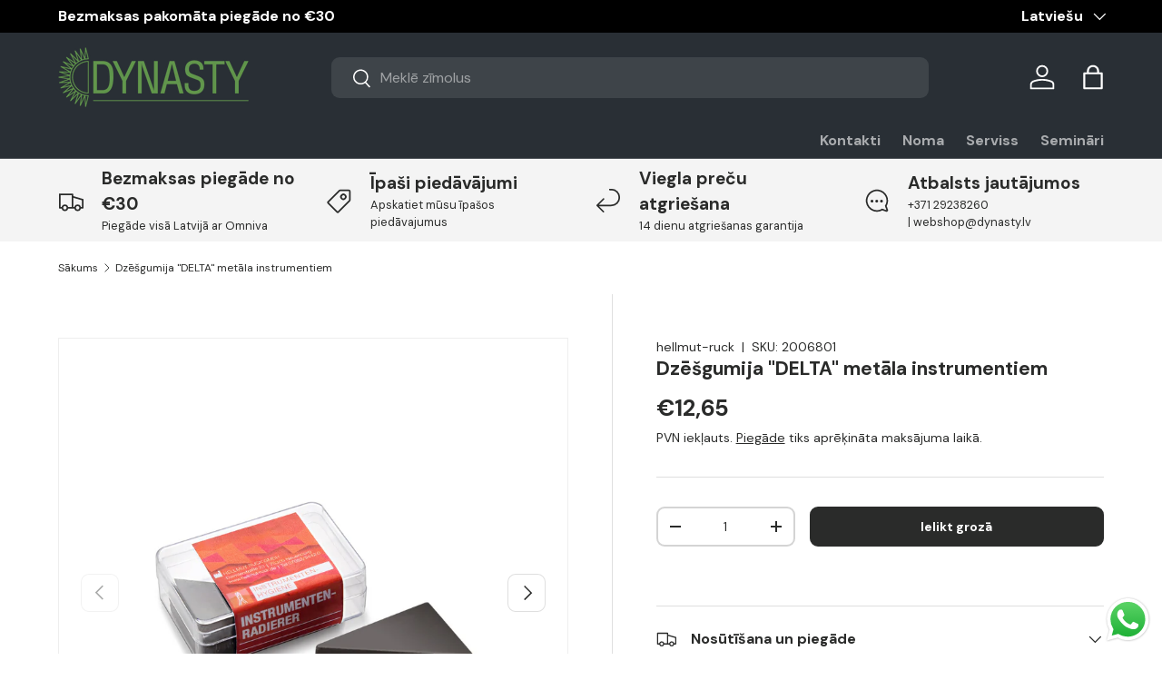

--- FILE ---
content_type: text/html; charset=utf-8
request_url: https://dynasty.lv/products/dzesgumija-delta-metala-instrumentiem
body_size: 101605
content:
<!doctype html>
<html class="no-js" lang="lv" dir="ltr">
<head>
	<script src="//dynasty.lv/cdn/shop/files/pandectes-rules.js?v=7405149293418637953"></script><meta charset="utf-8">
<meta name="viewport" content="width=device-width,initial-scale=1">
<title>Dzēšgumija &quot;DELTA&quot; metāla instrumentiem</title><link rel="canonical" href="https://dynasty.lv/products/dzesgumija-delta-metala-instrumentiem"><link rel="icon" href="//dynasty.lv/cdn/shop/files/logo_zals_9cf98900-e4b1-4f75-bd7c-1405755574f2.png?crop=center&height=48&v=1694069259&width=48" type="image/png">
  <link rel="apple-touch-icon" href="//dynasty.lv/cdn/shop/files/logo_zals_9cf98900-e4b1-4f75-bd7c-1405755574f2.png?crop=center&height=180&v=1694069259&width=180"><meta property="og:site_name" content="dynasty.lv">
<meta property="og:url" content="https://dynasty.lv/products/dzesgumija-delta-metala-instrumentiem">
<meta property="og:title" content="Dzēšgumija &quot;DELTA&quot; metāla instrumentiem">
<meta property="og:type" content="product">
<meta property="og:description" content="DYNASTY veikalā atradīsi: kosmētiku, kompresijas preces sportam un ikdienai, komforta apavus darbam, ikdienai un bērniem, ortozes, muguras jostas, grūtnieču un pēcdzemdību veļu, preces rehabilitācijai un sportam, manikīra un pedikīra instrumentus un piederumus un daudz citas preces veselībai un skaistumam. "><meta property="og:image" content="http://dynasty.lv/cdn/shop/products/25_72bd6221-1703-44b1-abea-c46422570651.jpg?crop=center&height=1200&v=1540208356&width=1200">
  <meta property="og:image:secure_url" content="https://dynasty.lv/cdn/shop/products/25_72bd6221-1703-44b1-abea-c46422570651.jpg?crop=center&height=1200&v=1540208356&width=1200">
  <meta property="og:image:width" content="2048">
  <meta property="og:image:height" content="2048"><meta property="og:price:amount" content="12,65">
  <meta property="og:price:currency" content="EUR"><meta name="twitter:card" content="summary_large_image">
<meta name="twitter:title" content="Dzēšgumija &quot;DELTA&quot; metāla instrumentiem">
<meta name="twitter:description" content="DYNASTY veikalā atradīsi: kosmētiku, kompresijas preces sportam un ikdienai, komforta apavus darbam, ikdienai un bērniem, ortozes, muguras jostas, grūtnieču un pēcdzemdību veļu, preces rehabilitācijai un sportam, manikīra un pedikīra instrumentus un piederumus un daudz citas preces veselībai un skaistumam. ">
<!-- Google tag (gtag.js) -->
<script async src="https://www.googletagmanager.com/gtag/js?id=AW-734637657"></script>

<script>
  window.dataLayer = window.dataLayer || [];
  function gtag(){dataLayer.push(arguments);}
  gtag('js', new Date());

  gtag('config', 'AW-734637657');
</script>

<script>
  gtag('event', 'page_view', {
    'send_to': 'AW-734637657',
    'value': 'replace with value',
    'items': [{
      'id': 'replace with value',
      'google_business_vertical': 'retail'
    }]
  });
</script>

  <!-- Hotjar Tracking Code for https://dynasty.lv/ -->
<script>
    (function(h,o,t,j,a,r){
        h.hj=h.hj||function(){(h.hj.q=h.hj.q||[]).push(arguments)};
        h._hjSettings={hjid:5276806,hjsv:6};
        a=o.getElementsByTagName('head')[0];
        r=o.createElement('script');r.async=1;
        r.src=t+h._hjSettings.hjid+j+h._hjSettings.hjsv;
        a.appendChild(r);
    })(window,document,'https://static.hotjar.com/c/hotjar-','.js?sv=');
</script>

   <!-- TikTok Pixel Code Start -->
<script>
!function (w, d, t) {
  w.TiktokAnalyticsObject=t;var ttq=w[t]=w[t]||[];ttq.methods=["page","track","identify","instances","debug","on","off","once","ready","alias","group","enableCookie","disableCookie","holdConsent","revokeConsent","grantConsent"],ttq.setAndDefer=function(t,e){t[e]=function(){t.push([e].concat(Array.prototype.slice.call(arguments,0)))}};for(var i=0;i<ttq.methods.length;i++)ttq.setAndDefer(ttq,ttq.methods[i]);ttq.instance=function(t){for(
var e=ttq._i[t]||[],n=0;n<ttq.methods.length;n++)ttq.setAndDefer(e,ttq.methods[n]);return e},ttq.load=function(e,n){var r="https://analytics.tiktok.com/i18n/pixel/events.js",o=n&&n.partner;ttq._i=ttq._i||{},ttq._i[e]=[],ttq._i[e]._u=r,ttq._t=ttq._t||{},ttq._t[e]=+new Date,ttq._o=ttq._o||{},ttq._o[e]=n||{};n=document.createElement("script")
;n.type="text/javascript",n.async=!0,n.src=r+"?sdkid="+e+"&lib="+t;e=document.getElementsByTagName("script")[0];e.parentNode.insertBefore(n,e)};


  ttq.load('CSGCLB3C77U91IC6KD00');
  ttq.page();
}(window, document, 'ttq');
</script>
<!-- TikTok Pixel Code End -->


<link rel="preload" href="//dynasty.lv/cdn/shop/t/56/assets/main.css?v=160821712262478566341765113196" as="style"><style data-shopify>
@font-face {
  font-family: "DM Sans";
  font-weight: 400;
  font-style: normal;
  font-display: swap;
  src: url("//dynasty.lv/cdn/fonts/dm_sans/dmsans_n4.ec80bd4dd7e1a334c969c265873491ae56018d72.woff2") format("woff2"),
       url("//dynasty.lv/cdn/fonts/dm_sans/dmsans_n4.87bdd914d8a61247b911147ae68e754d695c58a6.woff") format("woff");
}
@font-face {
  font-family: "DM Sans";
  font-weight: 700;
  font-style: normal;
  font-display: swap;
  src: url("//dynasty.lv/cdn/fonts/dm_sans/dmsans_n7.97e21d81502002291ea1de8aefb79170c6946ce5.woff2") format("woff2"),
       url("//dynasty.lv/cdn/fonts/dm_sans/dmsans_n7.af5c214f5116410ca1d53a2090665620e78e2e1b.woff") format("woff");
}
@font-face {
  font-family: "DM Sans";
  font-weight: 400;
  font-style: italic;
  font-display: swap;
  src: url("//dynasty.lv/cdn/fonts/dm_sans/dmsans_i4.b8fe05e69ee95d5a53155c346957d8cbf5081c1a.woff2") format("woff2"),
       url("//dynasty.lv/cdn/fonts/dm_sans/dmsans_i4.403fe28ee2ea63e142575c0aa47684d65f8c23a0.woff") format("woff");
}
@font-face {
  font-family: "DM Sans";
  font-weight: 700;
  font-style: italic;
  font-display: swap;
  src: url("//dynasty.lv/cdn/fonts/dm_sans/dmsans_i7.52b57f7d7342eb7255084623d98ab83fd96e7f9b.woff2") format("woff2"),
       url("//dynasty.lv/cdn/fonts/dm_sans/dmsans_i7.d5e14ef18a1d4a8ce78a4187580b4eb1759c2eda.woff") format("woff");
}
@font-face {
  font-family: "DM Sans";
  font-weight: 700;
  font-style: normal;
  font-display: swap;
  src: url("//dynasty.lv/cdn/fonts/dm_sans/dmsans_n7.97e21d81502002291ea1de8aefb79170c6946ce5.woff2") format("woff2"),
       url("//dynasty.lv/cdn/fonts/dm_sans/dmsans_n7.af5c214f5116410ca1d53a2090665620e78e2e1b.woff") format("woff");
}
@font-face {
  font-family: "DM Sans";
  font-weight: 700;
  font-style: normal;
  font-display: swap;
  src: url("//dynasty.lv/cdn/fonts/dm_sans/dmsans_n7.97e21d81502002291ea1de8aefb79170c6946ce5.woff2") format("woff2"),
       url("//dynasty.lv/cdn/fonts/dm_sans/dmsans_n7.af5c214f5116410ca1d53a2090665620e78e2e1b.woff") format("woff");
}
:root {
      --bg-color: 255 255 255 / 1.0;
      --bg-color-og: 255 255 255 / 1.0;
      --heading-color: 42 43 42;
      --text-color: 42 43 42;
      --text-color-og: 42 43 42;
      --scrollbar-color: 42 43 42;
      --link-color: 42 43 42;
      --link-color-og: 42 43 42;
      --star-color: 255 159 28;--swatch-border-color-default: 212 213 212;
        --swatch-border-color-active: 149 149 149;
        --swatch-card-size: 24px;
        --swatch-variant-picker-size: 64px;--color-scheme-1-bg: 244 244 244 / 1.0;
      --color-scheme-1-grad: linear-gradient(180deg, rgba(244, 244, 244, 1), rgba(244, 244, 244, 1) 100%);
      --color-scheme-1-heading: 42 43 42;
      --color-scheme-1-text: 42 43 42;
      --color-scheme-1-btn-bg: 85 130 67;
      --color-scheme-1-btn-text: 255 255 255;
      --color-scheme-1-btn-bg-hover: 118 157 102;--color-scheme-2-bg: 42 43 42 / 1.0;
      --color-scheme-2-grad: linear-gradient(225deg, rgba(51, 59, 67, 0.88) 8%, rgba(41, 47, 54, 1) 56%, rgba(20, 20, 20, 1) 92%);
      --color-scheme-2-heading: 98 151 77;
      --color-scheme-2-text: 255 255 255;
      --color-scheme-2-btn-bg: 255 88 13;
      --color-scheme-2-btn-text: 255 255 255;
      --color-scheme-2-btn-bg-hover: 255 124 64;--color-scheme-3-bg: 243 191 148 / 1.0;
      --color-scheme-3-grad: linear-gradient(54deg, rgba(85, 130, 67, 1) 14%, rgba(124, 170, 106, 1) 85%);
      --color-scheme-3-heading: 255 255 255;
      --color-scheme-3-text: 255 255 255;
      --color-scheme-3-btn-bg: 211 244 211;
      --color-scheme-3-btn-text: 0 0 0;
      --color-scheme-3-btn-bg-hover: 188 213 188;

      --drawer-bg-color: 255 255 255 / 1.0;
      --drawer-text-color: 42 43 42;

      --panel-bg-color: 244 244 244 / 1.0;
      --panel-heading-color: 42 43 42;
      --panel-text-color: 42 43 42;

      --in-stock-text-color: 13 164 74;
      --low-stock-text-color: 54 55 55;
      --very-low-stock-text-color: 227 43 43;
      --no-stock-text-color: 7 7 7;
      --no-stock-backordered-text-color: 119 119 119;

      --error-bg-color: 252 237 238;
      --error-text-color: 180 12 28;
      --success-bg-color: 232 246 234;
      --success-text-color: 44 126 63;
      --info-bg-color: 228 237 250;
      --info-text-color: 26 102 210;

      --heading-font-family: "DM Sans", sans-serif;
      --heading-font-style: normal;
      --heading-font-weight: 700;
      --heading-scale-start: 2;

      --navigation-font-family: "DM Sans", sans-serif;
      --navigation-font-style: normal;
      --navigation-font-weight: 700;--heading-text-transform: none;
--subheading-text-transform: none;
      --body-font-family: "DM Sans", sans-serif;
      --body-font-style: normal;
      --body-font-weight: 400;
      --body-font-size: 16;

      --section-gap: 32;
      --heading-gap: calc(8 * var(--space-unit));--heading-gap: calc(6 * var(--space-unit));--grid-column-gap: 20px;--btn-bg-color: 42 43 42;
      --btn-bg-hover-color: 82 83 82;
      --btn-text-color: 255 255 255;
      --btn-bg-color-og: 42 43 42;
      --btn-text-color-og: 255 255 255;
      --btn-alt-bg-color: 255 255 255;
      --btn-alt-bg-alpha: 1.0;
      --btn-alt-text-color: 42 43 42;
      --btn-border-width: 2px;
      --btn-padding-y: 12px;

      
      --btn-border-radius: 9px;
      

      --btn-lg-border-radius: 50%;
      --btn-icon-border-radius: 50%;
      --input-with-btn-inner-radius: var(--btn-border-radius);

      --input-bg-color: 255 255 255 / 1.0;
      --input-text-color: 42 43 42;
      --input-border-width: 2px;
      --input-border-radius: 7px;
      --textarea-border-radius: 7px;
      --input-border-radius: 9px;
      --input-bg-color-diff-3: #f7f7f7;
      --input-bg-color-diff-6: #f0f0f0;

      --modal-border-radius: 16px;
      --modal-overlay-color: 0 0 0;
      --modal-overlay-opacity: 0.4;
      --drawer-border-radius: 16px;
      --overlay-border-radius: 4px;

      --custom-label-bg-color: 0 0 0 / 1.0;
      --custom-label-text-color: 255 255 255 / 1.0;--sale-label-bg-color: 85 130 67 / 1.0;
      --sale-label-text-color: 255 255 255 / 1.0;--sold-out-label-bg-color: 0 0 0 / 1.0;
      --sold-out-label-text-color: 255 255 255 / 1.0;--new-label-bg-color: 127 184 0 / 1.0;
      --new-label-text-color: 255 255 255 / 1.0;--preorder-label-bg-color: 0 166 237 / 1.0;
      --preorder-label-text-color: 255 255 255 / 1.0;

      --collection-label-color: 0 126 18 / 1.0;

      --page-width: 1380px;
      --gutter-sm: 20px;
      --gutter-md: 32px;
      --gutter-lg: 64px;

      --payment-terms-bg-color: #ffffff;

      --coll-card-bg-color: #f5f5f5;
      --coll-card-border-color: #f2f2f2;

      --card-highlight-bg-color: #F9F9F9;
      --card-highlight-text-color: 85 85 85;
      --card-highlight-border-color: #E1E1E1;--blend-bg-color: #f4f4f4;
        
          --aos-animate-duration: 0.6s;
        

        
          --aos-min-width: 0;
        
      

      --reading-width: 48em;
    }

    @media (max-width: 769px) {
      :root {
        --reading-width: 36em;
      }
    }
    .card__info-inner .price__current .hidden {
      display: inline-block !important;
    }
  </style><link rel="stylesheet" href="//dynasty.lv/cdn/shop/t/56/assets/main.css?v=160821712262478566341765113196">
  <script src="//dynasty.lv/cdn/shop/t/56/assets/main.js?v=102719207125010519441765113196" defer="defer"></script><link rel="preload" href="//dynasty.lv/cdn/fonts/dm_sans/dmsans_n4.ec80bd4dd7e1a334c969c265873491ae56018d72.woff2" as="font" type="font/woff2" crossorigin fetchpriority="high"><link rel="preload" href="//dynasty.lv/cdn/fonts/dm_sans/dmsans_n7.97e21d81502002291ea1de8aefb79170c6946ce5.woff2" as="font" type="font/woff2" crossorigin fetchpriority="high"><link rel="stylesheet" href="//dynasty.lv/cdn/shop/t/56/assets/swatches.css?v=126594398048122223571765113571" media="print" onload="this.media='all'">
    <noscript><link rel="stylesheet" href="//dynasty.lv/cdn/shop/t/56/assets/swatches.css?v=126594398048122223571765113571"></noscript><script>window.performance && window.performance.mark && window.performance.mark('shopify.content_for_header.start');</script><meta name="facebook-domain-verification" content="2h1i17eyiw6vnydtjbiq4nejd9jnzp">
<meta name="google-site-verification" content="LFlS7g0G7yLSqh0AZF3CUIiFYvdCNPqMeNiH9gvH_9k">
<meta id="shopify-digital-wallet" name="shopify-digital-wallet" content="/2154135621/digital_wallets/dialog">
<link rel="alternate" hreflang="x-default" href="https://dynasty.lv/products/dzesgumija-delta-metala-instrumentiem">
<link rel="alternate" hreflang="lv" href="https://dynasty.lv/products/dzesgumija-delta-metala-instrumentiem">
<link rel="alternate" hreflang="en" href="https://dynasty.lv/en/products/dzesgumija-delta-metala-instrumentiem">
<link rel="alternate" type="application/json+oembed" href="https://dynasty.lv/products/dzesgumija-delta-metala-instrumentiem.oembed">
<script async="async" src="/checkouts/internal/preloads.js?locale=lv-LV"></script>
<script id="shopify-features" type="application/json">{"accessToken":"4c7d2d13c0f226e02a62249c45fb813d","betas":["rich-media-storefront-analytics"],"domain":"dynasty.lv","predictiveSearch":true,"shopId":2154135621,"locale":"en"}</script>
<script>var Shopify = Shopify || {};
Shopify.shop = "dynasty-lv.myshopify.com";
Shopify.locale = "lv";
Shopify.currency = {"active":"EUR","rate":"1.0"};
Shopify.country = "LV";
Shopify.theme = {"name":"Enterprise 2.0.1 - 2025-12-07","id":189726687572,"schema_name":"Enterprise","schema_version":"2.1.0","theme_store_id":null,"role":"main"};
Shopify.theme.handle = "null";
Shopify.theme.style = {"id":null,"handle":null};
Shopify.cdnHost = "dynasty.lv/cdn";
Shopify.routes = Shopify.routes || {};
Shopify.routes.root = "/";</script>
<script type="module">!function(o){(o.Shopify=o.Shopify||{}).modules=!0}(window);</script>
<script>!function(o){function n(){var o=[];function n(){o.push(Array.prototype.slice.apply(arguments))}return n.q=o,n}var t=o.Shopify=o.Shopify||{};t.loadFeatures=n(),t.autoloadFeatures=n()}(window);</script>
<script id="shop-js-analytics" type="application/json">{"pageType":"product"}</script>
<script defer="defer" async type="module" src="//dynasty.lv/cdn/shopifycloud/shop-js/modules/v2/client.init-shop-cart-sync_IZsNAliE.en.esm.js"></script>
<script defer="defer" async type="module" src="//dynasty.lv/cdn/shopifycloud/shop-js/modules/v2/chunk.common_0OUaOowp.esm.js"></script>
<script type="module">
  await import("//dynasty.lv/cdn/shopifycloud/shop-js/modules/v2/client.init-shop-cart-sync_IZsNAliE.en.esm.js");
await import("//dynasty.lv/cdn/shopifycloud/shop-js/modules/v2/chunk.common_0OUaOowp.esm.js");

  window.Shopify.SignInWithShop?.initShopCartSync?.({"fedCMEnabled":true,"windoidEnabled":true});

</script>
<script>(function() {
  var isLoaded = false;
  function asyncLoad() {
    if (isLoaded) return;
    isLoaded = true;
    var urls = ["https:\/\/cdn.logbase.io\/lb-upsell-wrapper.js?shop=dynasty-lv.myshopify.com"];
    for (var i = 0; i < urls.length; i++) {
      var s = document.createElement('script');
      s.type = 'text/javascript';
      s.async = true;
      s.src = urls[i];
      var x = document.getElementsByTagName('script')[0];
      x.parentNode.insertBefore(s, x);
    }
  };
  if(window.attachEvent) {
    window.attachEvent('onload', asyncLoad);
  } else {
    window.addEventListener('load', asyncLoad, false);
  }
})();</script>
<script id="__st">var __st={"a":2154135621,"offset":7200,"reqid":"dba90b6a-0b5d-473e-9849-839165212c77-1768373009","pageurl":"dynasty.lv\/products\/dzesgumija-delta-metala-instrumentiem","u":"702b296a0dd8","p":"product","rtyp":"product","rid":1769421701189};</script>
<script>window.ShopifyPaypalV4VisibilityTracking = true;</script>
<script id="captcha-bootstrap">!function(){'use strict';const t='contact',e='account',n='new_comment',o=[[t,t],['blogs',n],['comments',n],[t,'customer']],c=[[e,'customer_login'],[e,'guest_login'],[e,'recover_customer_password'],[e,'create_customer']],r=t=>t.map((([t,e])=>`form[action*='/${t}']:not([data-nocaptcha='true']) input[name='form_type'][value='${e}']`)).join(','),a=t=>()=>t?[...document.querySelectorAll(t)].map((t=>t.form)):[];function s(){const t=[...o],e=r(t);return a(e)}const i='password',u='form_key',d=['recaptcha-v3-token','g-recaptcha-response','h-captcha-response',i],f=()=>{try{return window.sessionStorage}catch{return}},m='__shopify_v',_=t=>t.elements[u];function p(t,e,n=!1){try{const o=window.sessionStorage,c=JSON.parse(o.getItem(e)),{data:r}=function(t){const{data:e,action:n}=t;return t[m]||n?{data:e,action:n}:{data:t,action:n}}(c);for(const[e,n]of Object.entries(r))t.elements[e]&&(t.elements[e].value=n);n&&o.removeItem(e)}catch(o){console.error('form repopulation failed',{error:o})}}const l='form_type',E='cptcha';function T(t){t.dataset[E]=!0}const w=window,h=w.document,L='Shopify',v='ce_forms',y='captcha';let A=!1;((t,e)=>{const n=(g='f06e6c50-85a8-45c8-87d0-21a2b65856fe',I='https://cdn.shopify.com/shopifycloud/storefront-forms-hcaptcha/ce_storefront_forms_captcha_hcaptcha.v1.5.2.iife.js',D={infoText:'Protected by hCaptcha',privacyText:'Privacy',termsText:'Terms'},(t,e,n)=>{const o=w[L][v],c=o.bindForm;if(c)return c(t,g,e,D).then(n);var r;o.q.push([[t,g,e,D],n]),r=I,A||(h.body.append(Object.assign(h.createElement('script'),{id:'captcha-provider',async:!0,src:r})),A=!0)});var g,I,D;w[L]=w[L]||{},w[L][v]=w[L][v]||{},w[L][v].q=[],w[L][y]=w[L][y]||{},w[L][y].protect=function(t,e){n(t,void 0,e),T(t)},Object.freeze(w[L][y]),function(t,e,n,w,h,L){const[v,y,A,g]=function(t,e,n){const i=e?o:[],u=t?c:[],d=[...i,...u],f=r(d),m=r(i),_=r(d.filter((([t,e])=>n.includes(e))));return[a(f),a(m),a(_),s()]}(w,h,L),I=t=>{const e=t.target;return e instanceof HTMLFormElement?e:e&&e.form},D=t=>v().includes(t);t.addEventListener('submit',(t=>{const e=I(t);if(!e)return;const n=D(e)&&!e.dataset.hcaptchaBound&&!e.dataset.recaptchaBound,o=_(e),c=g().includes(e)&&(!o||!o.value);(n||c)&&t.preventDefault(),c&&!n&&(function(t){try{if(!f())return;!function(t){const e=f();if(!e)return;const n=_(t);if(!n)return;const o=n.value;o&&e.removeItem(o)}(t);const e=Array.from(Array(32),(()=>Math.random().toString(36)[2])).join('');!function(t,e){_(t)||t.append(Object.assign(document.createElement('input'),{type:'hidden',name:u})),t.elements[u].value=e}(t,e),function(t,e){const n=f();if(!n)return;const o=[...t.querySelectorAll(`input[type='${i}']`)].map((({name:t})=>t)),c=[...d,...o],r={};for(const[a,s]of new FormData(t).entries())c.includes(a)||(r[a]=s);n.setItem(e,JSON.stringify({[m]:1,action:t.action,data:r}))}(t,e)}catch(e){console.error('failed to persist form',e)}}(e),e.submit())}));const S=(t,e)=>{t&&!t.dataset[E]&&(n(t,e.some((e=>e===t))),T(t))};for(const o of['focusin','change'])t.addEventListener(o,(t=>{const e=I(t);D(e)&&S(e,y())}));const B=e.get('form_key'),M=e.get(l),P=B&&M;t.addEventListener('DOMContentLoaded',(()=>{const t=y();if(P)for(const e of t)e.elements[l].value===M&&p(e,B);[...new Set([...A(),...v().filter((t=>'true'===t.dataset.shopifyCaptcha))])].forEach((e=>S(e,t)))}))}(h,new URLSearchParams(w.location.search),n,t,e,['guest_login'])})(!0,!0)}();</script>
<script integrity="sha256-4kQ18oKyAcykRKYeNunJcIwy7WH5gtpwJnB7kiuLZ1E=" data-source-attribution="shopify.loadfeatures" defer="defer" src="//dynasty.lv/cdn/shopifycloud/storefront/assets/storefront/load_feature-a0a9edcb.js" crossorigin="anonymous"></script>
<script data-source-attribution="shopify.dynamic_checkout.dynamic.init">var Shopify=Shopify||{};Shopify.PaymentButton=Shopify.PaymentButton||{isStorefrontPortableWallets:!0,init:function(){window.Shopify.PaymentButton.init=function(){};var t=document.createElement("script");t.src="https://dynasty.lv/cdn/shopifycloud/portable-wallets/latest/portable-wallets.en.js",t.type="module",document.head.appendChild(t)}};
</script>
<script data-source-attribution="shopify.dynamic_checkout.buyer_consent">
  function portableWalletsHideBuyerConsent(e){var t=document.getElementById("shopify-buyer-consent"),n=document.getElementById("shopify-subscription-policy-button");t&&n&&(t.classList.add("hidden"),t.setAttribute("aria-hidden","true"),n.removeEventListener("click",e))}function portableWalletsShowBuyerConsent(e){var t=document.getElementById("shopify-buyer-consent"),n=document.getElementById("shopify-subscription-policy-button");t&&n&&(t.classList.remove("hidden"),t.removeAttribute("aria-hidden"),n.addEventListener("click",e))}window.Shopify?.PaymentButton&&(window.Shopify.PaymentButton.hideBuyerConsent=portableWalletsHideBuyerConsent,window.Shopify.PaymentButton.showBuyerConsent=portableWalletsShowBuyerConsent);
</script>
<script data-source-attribution="shopify.dynamic_checkout.cart.bootstrap">document.addEventListener("DOMContentLoaded",(function(){function t(){return document.querySelector("shopify-accelerated-checkout-cart, shopify-accelerated-checkout")}if(t())Shopify.PaymentButton.init();else{new MutationObserver((function(e,n){t()&&(Shopify.PaymentButton.init(),n.disconnect())})).observe(document.body,{childList:!0,subtree:!0})}}));
</script>
<link id="shopify-accelerated-checkout-styles" rel="stylesheet" media="screen" href="https://dynasty.lv/cdn/shopifycloud/portable-wallets/latest/accelerated-checkout-backwards-compat.css" crossorigin="anonymous">
<style id="shopify-accelerated-checkout-cart">
        #shopify-buyer-consent {
  margin-top: 1em;
  display: inline-block;
  width: 100%;
}

#shopify-buyer-consent.hidden {
  display: none;
}

#shopify-subscription-policy-button {
  background: none;
  border: none;
  padding: 0;
  text-decoration: underline;
  font-size: inherit;
  cursor: pointer;
}

#shopify-subscription-policy-button::before {
  box-shadow: none;
}

      </style>
<script id="sections-script" data-sections="header,footer" defer="defer" src="//dynasty.lv/cdn/shop/t/56/compiled_assets/scripts.js?25581"></script>
<script>window.performance && window.performance.mark && window.performance.mark('shopify.content_for_header.end');</script>
<script src="//dynasty.lv/cdn/shop/t/56/assets/blur-messages.js?v=98620774460636405321765113196" defer="defer"></script>
    <script src="//dynasty.lv/cdn/shop/t/56/assets/animate-on-scroll.js?v=15249566486942820451765113196" defer="defer"></script>
    <link rel="stylesheet" href="//dynasty.lv/cdn/shop/t/56/assets/animate-on-scroll.css?v=116194678796051782541765113196">
  

  <script>document.documentElement.className = document.documentElement.className.replace('no-js', 'js');</script><!-- CC Custom Head Start --><!-- Google Tag Manager -->
<script>(function(w,d,s,l,i){w[l]=w[l]||[];w[l].push({'gtm.start':
new Date().getTime(),event:'gtm.js'});var f=d.getElementsByTagName(s)[0],
j=d.createElement(s),dl=l!='dataLayer'?'&l='+l:'';j.async=true;j.src=
'https://www.googletagmanager.com/gtm.js?id='+i+dl;f.parentNode.insertBefore(j,f);
})(window,document,'script','dataLayer','GTM-TW42NVF');</script>
<!-- End Google Tag Manager -->
  

  
  <!-- Facebook Pixel Code -->
<script>
!function(f,b,e,v,n,t,s)
{if(f.fbq)return;n=f.fbq=function(){n.callMethod?
n.callMethod.apply(n,arguments):n.queue.push(arguments)};
if(!f._fbq)f._fbq=n;n.push=n;n.loaded=!0;n.version='2.0';
n.queue=[];t=b.createElement(e);t.async=!0;
t.src=v;s=b.getElementsByTagName(e)[0];
s.parentNode.insertBefore(t,s)}(window, document,'script',
'https://connect.facebook.net/en_US/fbevents.js');
fbq('init', '618860965287919');
fbq('track', 'PageView');
</script>
<noscript><img height="1" width="1" style="display:none" src="https://www.facebook.com/tr?id=618860965287919&amp;ev=PageView&amp;noscript=1"></noscript>
<!-- End Facebook Pixel Code --><!-- CC Custom Head End --><style>
  a.btn.btn-lg.align_mig.btn {
    display: block;
    background: black;
    color: white;
    margin-top: 15px;
}
    .new_net_total .hidden,.new_net_subtotal .hidden,
    .cart-item__info .price__current .hidden
     {
      display:inline-block !important;
    }
    .new_net_total s span { 
    text-decoration: line-through;
}
.new_net_subtotal .hidden{
    font-size: 14px !important;
}
</style>
  <script src="https://ajax.googleapis.com/ajax/libs/jquery/3.7.1/jquery.min.js"></script>


  <style>
    .price .hidden,.cart-drawer__checkout-buttons .hidden,.orders__total.text-end .hidden,.money .hidden,.order-detail td .hidden,.wholesale-grid-table .hidden{
    display: inline !important;
}

    .cart-item__info del span{
      text-decoration: line-through;
    }
  </style>

  <meta name="google-site-verification" content="LFlS7g0G7yLSqh0AZF3CUIiFYvdCNPqMeNiH9gvH_9k" />
<link rel="alternate" href="https://dynasty.lv" hreflang="lv" />
<link rel="alternate" href="https://dynasty.lv/en" hreflang="en" />
<link rel="alternate" href="https://dynasty.lv" hreflang="x-default" />

  <style>
    .NetTerm_div .new_net_shipping_method .hidden,.new_net_mobile_div .hidden,.new_net_sutotal_div .hidden,.new_net_shipping_div .hidden{
      display:block !important;
    }
  </style>
  
<!-- BEGIN app block: shopify://apps/pandectes-gdpr/blocks/banner/58c0baa2-6cc1-480c-9ea6-38d6d559556a --><script>
  if (new URL(window.location.href).searchParams.get('trace') === '*') {
    console.log('pandectes metafields', {"banner":{"store":{"id":2154135621,"plan":"premium","theme":"Enterprise 2.0.1 - 2025-12-07","primaryLocale":"lv","adminMode":false,"headless":false,"storefrontRootDomain":"","checkoutRootDomain":"","storefrontAccessToken":""},"tsPublished":1768217680,"declaration":{"showType":true,"showPurpose":false,"showProvider":false,"declIntroText":"Mēs izmantojam sīkfailus, lai optimizētu vietnes funkcionalitāti, analizētu veiktspēju un sniegtu jums personalizētu pieredzi. Dažas sīkdatnes ir būtiskas, lai vietne darbotos un darbotos pareizi. Šos sīkfailus nevar atspējot. Šajā logā varat pārvaldīt savu izvēli sīkfailiem.","showDateGenerated":true},"language":{"unpublished":[],"languageMode":"Multilingual","fallbackLanguage":"lv","languageDetection":"url","languagesSupported":["en"]},"texts":{"managed":{"headerText":{"en":"We respect your privacy","lv":"Mēs cienām jūsu privātumu"},"consentText":{"en":"This website uses cookies to ensure you get the best experience.","lv":"Šī vietne izmanto sīkdatnes, lai nodrošinātu nevainojamu  pieredzi."},"linkText":{"en":"Learn more","lv":"Uzzināt vairāk"},"imprintText":{"en":"Imprint","lv":"Nospiedums"},"googleLinkText":{"en":"Google's Privacy Terms","lv":"Google konfidencialitātes noteikumi"},"allowButtonText":{"en":"Accept","lv":"Pieņemt"},"denyButtonText":{"en":"Decline","lv":"Noraidīt"},"dismissButtonText":{"en":"Ok","lv":"Labi"},"leaveSiteButtonText":{"en":"Leave this site","lv":"Atstājiet šo vietni"},"preferencesButtonText":{"en":"Preferences","lv":"Preferences"},"cookiePolicyText":{"en":"Cookie policy","lv":"Sīkdatņu politika"},"preferencesPopupTitleText":{"en":"Manage consent preferences","lv":"Pārvaldiet piekrišanas preferences"},"preferencesPopupIntroText":{"en":"We use cookies to optimize website functionality, analyze the performance, and provide personalized experience to you. Some cookies are essential to make the website operate and function correctly. Those cookies cannot be disabled. In this window you can manage your preference of cookies.","lv":"Mēs izmantojam sīkfailus, lai optimizētu vietnes funkcionalitāti, analizētu veiktspēju un sniegtu jums personalizētu pieredzi. Dažas sīkdatnes ir būtiskas, lai vietne darbotos un darbotos pareizi. Šos sīkfailus nevar atspējot. Šajā logā varat pārvaldīt savas sīkdatņu izvēles."},"preferencesPopupSaveButtonText":{"en":"Save preferences","lv":"Saglabājiet preferences"},"preferencesPopupCloseButtonText":{"en":"Close","lv":"Aizvērt"},"preferencesPopupAcceptAllButtonText":{"en":"Accept all","lv":"Pieņemt visas sīkdatnes"},"preferencesPopupRejectAllButtonText":{"en":"Reject all","lv":"Noraidīt visas sīkdatnes"},"cookiesDetailsText":{"en":"Cookies details","lv":"Sīkfailu informācija"},"preferencesPopupAlwaysAllowedText":{"en":"Always allowed","lv":"Vienmēr atļauts"},"accessSectionParagraphText":{"en":"You have the right to request access to your data at any time.","lv":"Jums ir tiesības jebkurā laikā piekļūt saviem datiem."},"accessSectionTitleText":{"en":"Data portability","lv":"Datu pārnesamība"},"accessSectionAccountInfoActionText":{"en":"Personal data","lv":"Personas dati"},"accessSectionDownloadReportActionText":{"en":"Request export","lv":"Lejupielādēt visu"},"accessSectionGDPRRequestsActionText":{"en":"Data subject requests","lv":"Datu subjekta pieprasījumi"},"accessSectionOrdersRecordsActionText":{"en":"Orders","lv":"Pasūtījumi"},"rectificationSectionParagraphText":{"en":"You have the right to request your data to be updated whenever you think it is appropriate.","lv":"Jums ir tiesības pieprasīt, lai jūsu dati tiktu atjaunināti, kad vien uzskatāt, ka tie ir piemēroti."},"rectificationSectionTitleText":{"en":"Data Rectification","lv":"Datu labošana"},"rectificationCommentPlaceholder":{"en":"Describe what you want to be updated","lv":"Aprakstiet, ko vēlaties atjaunināt"},"rectificationCommentValidationError":{"en":"Comment is required","lv":"Nepieciešams komentārs"},"rectificationSectionEditAccountActionText":{"en":"Request an update","lv":"Pieprasīt atjauninājumu"},"erasureSectionTitleText":{"en":"Right to be forgotten","lv":"Tiesības tikt aizmirstam"},"erasureSectionParagraphText":{"en":"You have the right to ask all your data to be erased. After that, you will no longer be able to access your account.","lv":"Jums ir tiesības lūgt dzēst visus savus datus. Pēc tam jūs vairs nevarēsit piekļūt savam kontam."},"erasureSectionRequestDeletionActionText":{"en":"Request personal data deletion","lv":"Pieprasīt personas datu dzēšanu"},"consentDate":{"en":"Consent date","lv":"Piekrišanas datums"},"consentId":{"en":"Consent ID","lv":"Piekrišanas ID"},"consentSectionChangeConsentActionText":{"en":"Change consent preference","lv":"Mainiet piekrišanas preferenci"},"consentSectionConsentedText":{"en":"You consented to the cookies policy of this website on","lv":"Jūs piekritāt šīs vietnes sīkfailu politikai"},"consentSectionNoConsentText":{"en":"You have not consented to the cookies policy of this website.","lv":"Jūs neesat piekritis šīs vietnes sīkfailu politikai."},"consentSectionTitleText":{"en":"Your cookie consent","lv":"Jūsu piekrišana sīkdatnēm"},"consentStatus":{"en":"Consent preference","lv":"Piekrišanas izvēle"},"confirmationFailureMessage":{"en":"Your request was not verified. Please try again and if problem persists, contact store owner for assistance","lv":"Jūsu pieprasījums netika apstiprināts. Lūdzu, mēģiniet vēlreiz, un, ja problēma joprojām pastāv, sazinieties ar veikala īpašnieku, lai saņemtu palīdzību"},"confirmationFailureTitle":{"en":"A problem occurred","lv":"Radās problēma"},"confirmationSuccessMessage":{"en":"We will soon get back to you as to your request.","lv":"Mēs drīz atbildēsim jums par jūsu pieprasījumu."},"confirmationSuccessTitle":{"en":"Your request is verified","lv":"Jūsu pieprasījums ir pārbaudīts"},"guestsSupportEmailFailureMessage":{"en":"Your request was not submitted. Please try again and if problem persists, contact store owner for assistance.","lv":"Jūsu pieprasījums netika iesniegts. Lūdzu, mēģiniet vēlreiz, un, ja problēma joprojām pastāv, sazinieties ar veikala īpašnieku, lai saņemtu palīdzību."},"guestsSupportEmailFailureTitle":{"en":"A problem occurred","lv":"Radās problēma"},"guestsSupportEmailPlaceholder":{"en":"E-mail address","lv":"Epasta adrese"},"guestsSupportEmailSuccessMessage":{"en":"If you are registered as a customer of this store, you will soon receive an email with instructions on how to proceed.","lv":"Ja esat reģistrējies kā šī veikala klients, drīz saņemsiet e -pastu ar norādījumiem, kā rīkoties."},"guestsSupportEmailSuccessTitle":{"en":"Thank you for your request","lv":"Paldies par jūsu pieprasījumu"},"guestsSupportEmailValidationError":{"en":"Email is not valid","lv":"E -pasts nav derīgs"},"guestsSupportInfoText":{"en":"Please login with your customer account to further proceed.","lv":"Lūdzu, piesakieties, izmantojot savu klienta kontu, lai turpinātu."},"submitButton":{"en":"Submit","lv":"Iesniegt"},"submittingButton":{"en":"Submitting...","lv":"Notiek iesniegšana ..."},"cancelButton":{"en":"Cancel","lv":"Atcelt"},"declIntroText":{"en":"We use cookies to optimize website functionality, analyze the performance, and provide personalized experience to you. Some cookies are essential to make the website operate and function correctly. Those cookies cannot be disabled. In this window you can manage your preference of cookies.","lv":"Mēs izmantojam sīkfailus, lai optimizētu vietnes funkcionalitāti, analizētu veiktspēju un sniegtu jums personalizētu pieredzi. Dažas sīkdatnes ir būtiskas, lai vietne darbotos un darbotos pareizi. Šos sīkfailus nevar atspējot. Šajā logā varat pārvaldīt savu izvēli sīkfailiem."},"declName":{"en":"Name","lv":"Vārds"},"declPurpose":{"en":"Purpose","lv":"Mērķis"},"declType":{"en":"Type","lv":"Tips"},"declRetention":{"en":"Retention","lv":"Saglabāšana"},"declProvider":{"en":"Provider","lv":"Nodrošinātājs"},"declFirstParty":{"en":"First-party","lv":"Pirmās personas"},"declThirdParty":{"en":"Third-party","lv":"Trešā ballīte"},"declSeconds":{"en":"seconds","lv":"sekundes"},"declMinutes":{"en":"minutes","lv":"minūtes"},"declHours":{"en":"hours","lv":"stundas"},"declDays":{"en":"days","lv":"dienas"},"declWeeks":{"en":"week(s)","lv":"nedēļa(s)"},"declMonths":{"en":"months","lv":"mēnešus"},"declYears":{"en":"years","lv":"gadiem"},"declSession":{"en":"Session","lv":"Sesija"},"declDomain":{"en":"Domain","lv":"Domēns"},"declPath":{"en":"Path","lv":"Ceļš"}},"categories":{"strictlyNecessaryCookiesTitleText":{"en":"Strictly necessary cookies","lv":"Stingri nepieciešami sīkfaili"},"strictlyNecessaryCookiesDescriptionText":{"en":"These cookies are essential in order to enable you to move around the website and use its features, such as accessing secure areas of the website. The website cannot function properly without these cookies.","lv":"Šīs sīkdatnes ir būtiskas, lai jūs varētu pārvietoties vietnē un izmantot tās funkcijas, piemēram, piekļūt vietnes drošām zonām. Bez šīm sīkdatnēm vietne nevar darboties pareizi."},"functionalityCookiesTitleText":{"en":"Functional cookies","lv":"Funkcionālie sīkfaili"},"functionalityCookiesDescriptionText":{"en":"These cookies enable the site to provide enhanced functionality and personalisation. They may be set by us or by third party providers whose services we have added to our pages. If you do not allow these cookies then some or all of these services may not function properly.","lv":"Šīs sīkdatnes ļauj vietnei nodrošināt uzlabotu funkcionalitāti un personalizāciju. Tos varam iestatīt mēs vai trešo pušu pakalpojumu sniedzēji, kuru pakalpojumus esam pievienojuši savām lapām. Ja jūs neatļaujat šīs sīkdatnes, daži vai visi šie pakalpojumi var nedarboties pareizi."},"performanceCookiesTitleText":{"en":"Performance cookies","lv":"Veiktspējas sīkfaili"},"performanceCookiesDescriptionText":{"en":"These cookies enable us to monitor and improve the performance of our website. For example, they allow us to count visits, identify traffic sources and see which parts of the site are most popular.","lv":"Šīs sīkdatnes ļauj mums uzraudzīt un uzlabot mūsu vietnes darbību. Piemēram, tie ļauj mums saskaitīt apmeklējumus, identificēt datplūsmas avotus un redzēt, kuras vietnes daļas ir vispopulārākās."},"targetingCookiesTitleText":{"en":"Targeting cookies","lv":"Mērķa sīkfaili"},"targetingCookiesDescriptionText":{"en":"These cookies may be set through our site by our advertising partners. They may be used by those companies to build a profile of your interests and show you relevant adverts on other sites.    They do not store directly personal information, but are based on uniquely identifying your browser and internet device. If you do not allow these cookies, you will experience less targeted advertising.","lv":"Šīs sīkdatnes, izmantojot mūsu vietni, var iestatīt mūsu reklāmas partneri. Šie uzņēmumi tos var izmantot, lai izveidotu jūsu interešu profilu un rādītu jums atbilstošas reklāmas citās vietnēs. Tie nesaglabā tieši personisko informāciju, bet ir balstīti uz jūsu pārlūkprogrammas un interneta ierīces unikālu identificēšanu. Ja jūs neatļaujat šīs sīkdatnes, jums būs mazāk mērķtiecīga reklāma."},"unclassifiedCookiesTitleText":{"en":"Unclassified cookies","lv":"Neklasificēti sīkfaili"},"unclassifiedCookiesDescriptionText":{"en":"Unclassified cookies are cookies that we are in the process of classifying, together with the providers of individual cookies.","lv":"Neklasificēti sīkfaili ir sīkfaili, kurus mēs kopā ar atsevišķu sīkfailu nodrošinātājiem klasificējam."}},"auto":{}},"library":{"previewMode":false,"fadeInTimeout":0,"defaultBlocked":7,"showLink":true,"showImprintLink":false,"showGoogleLink":false,"enabled":true,"cookie":{"expiryDays":365,"secure":true,"domain":""},"dismissOnScroll":false,"dismissOnWindowClick":false,"dismissOnTimeout":false,"palette":{"popup":{"background":"#FFFFFF","backgroundForCalculations":{"a":1,"b":255,"g":255,"r":255},"text":"#404040"},"button":{"background":"transparent","backgroundForCalculations":{"a":1,"b":255,"g":255,"r":255},"text":"#629751","textForCalculation":{"a":1,"b":81,"g":151,"r":98},"border":"#629751"}},"content":{"href":"https:\/\/dynasty-lv.myshopify.com\/policies\/privacy-policy","imprintHref":"\/","close":"\u0026#10005;","target":"","logo":"\u003cimg class=\"cc-banner-logo\" style=\"max-height: 40px;\" src=\"https:\/\/dynasty-lv.myshopify.com\/cdn\/shop\/files\/pandectes-banner-logo.png\" alt=\"Cookie banner\" \/\u003e"},"window":"\u003cdiv role=\"dialog\" aria-label=\"{{header}}\" aria-describedby=\"cookieconsent:desc\" id=\"pandectes-banner\" class=\"cc-window-wrapper cc-bottom-center-wrapper\"\u003e\u003cdiv class=\"pd-cookie-banner-window cc-window {{classes}}\"\u003e{{children}}\u003c\/div\u003e\u003c\/div\u003e","compliance":{"custom":"\u003cdiv class=\"cc-compliance cc-highlight\"\u003e{{preferences}}{{allow}}\u003c\/div\u003e"},"type":"custom","layouts":{"basic":"{{logo}}{{messagelink}}{{compliance}}"},"position":"bottom-center","theme":"wired","revokable":false,"animateRevokable":false,"revokableReset":false,"revokableLogoUrl":"https:\/\/dynasty-lv.myshopify.com\/cdn\/shop\/files\/pandectes-reopen-logo.png","revokablePlacement":"bottom-left","revokableMarginHorizontal":15,"revokableMarginVertical":15,"static":false,"autoAttach":true,"hasTransition":true,"blacklistPage":[""],"elements":{"close":"\u003cbutton aria-label=\"Aizvērt\" type=\"button\" class=\"cc-close\"\u003e{{close}}\u003c\/button\u003e","dismiss":"\u003cbutton type=\"button\" class=\"cc-btn cc-btn-decision cc-dismiss\"\u003e{{dismiss}}\u003c\/button\u003e","allow":"\u003cbutton type=\"button\" class=\"cc-btn cc-btn-decision cc-allow\"\u003e{{allow}}\u003c\/button\u003e","deny":"\u003cbutton type=\"button\" class=\"cc-btn cc-btn-decision cc-deny\"\u003e{{deny}}\u003c\/button\u003e","preferences":"\u003cbutton type=\"button\" class=\"cc-btn cc-settings\" aria-controls=\"pd-cp-preferences\" onclick=\"Pandectes.fn.openPreferences()\"\u003e{{preferences}}\u003c\/button\u003e"}},"geolocation":{"auOnly":false,"brOnly":false,"caOnly":false,"chOnly":false,"euOnly":false,"jpOnly":false,"nzOnly":false,"thOnly":false,"zaOnly":false,"canadaOnly":false,"canadaLaw25":false,"canadaPipeda":false,"globalVisibility":true},"dsr":{"guestsSupport":false,"accessSectionDownloadReportAuto":false},"banner":{"resetTs":1737711175,"extraCss":"        .cc-banner-logo {max-width: 24em!important;}    @media(min-width: 768px) {.cc-window.cc-floating{max-width: 24em!important;width: 24em!important;}}    .cc-message, .pd-cookie-banner-window .cc-header, .cc-logo {text-align: left}    .cc-window-wrapper{z-index: 2147483647;}    .cc-window{z-index: 2147483647;font-family: dm sans;}    .pd-cookie-banner-window .cc-header{font-family: dm sans;}    .pd-cp-ui{font-family: dm sans; background-color: #FFFFFF;color:#404040;}    button.pd-cp-btn, a.pd-cp-btn{}    input + .pd-cp-preferences-slider{background-color: rgba(64, 64, 64, 0.3)}    .pd-cp-scrolling-section::-webkit-scrollbar{background-color: rgba(64, 64, 64, 0.3)}    input:checked + .pd-cp-preferences-slider{background-color: rgba(64, 64, 64, 1)}    .pd-cp-scrolling-section::-webkit-scrollbar-thumb {background-color: rgba(64, 64, 64, 1)}    .pd-cp-ui-close{color:#404040;}    .pd-cp-preferences-slider:before{background-color: #FFFFFF}    .pd-cp-title:before {border-color: #404040!important}    .pd-cp-preferences-slider{background-color:#404040}    .pd-cp-toggle{color:#404040!important}    @media(max-width:699px) {.pd-cp-ui-close-top svg {fill: #404040}}    .pd-cp-toggle:hover,.pd-cp-toggle:visited,.pd-cp-toggle:active{color:#404040!important}    .pd-cookie-banner-window {box-shadow: 0 0 18px rgb(0 0 0 \/ 20%);}  ","customJavascript":{"useButtons":true},"showPoweredBy":false,"logoHeight":40,"revokableTrigger":false,"hybridStrict":false,"cookiesBlockedByDefault":"7","isActive":true,"implicitSavePreferences":true,"cookieIcon":false,"blockBots":false,"showCookiesDetails":true,"hasTransition":true,"blockingPage":false,"showOnlyLandingPage":false,"leaveSiteUrl":"https:\/\/www.google.com","linkRespectStoreLang":false},"cookies":{"0":[{"name":"keep_alive","type":"http","domain":"dynasty.lv","path":"\/","provider":"Shopify","firstParty":true,"retention":"30 minute(s)","session":false,"expires":30,"unit":"declMinutes","purpose":{"en":"Used when international domain redirection is enabled to determine if a request is the first one of a session.","lv":"Izmanto saistībā ar pircēja lokalizāciju."}},{"name":"secure_customer_sig","type":"http","domain":"dynasty.lv","path":"\/","provider":"Shopify","firstParty":true,"retention":"1 year(s)","session":false,"expires":1,"unit":"declYears","purpose":{"en":"Used to identify a user after they sign into a shop as a customer so they do not need to log in again.","lv":"Izmanto saistībā ar klienta pieteikšanos."}},{"name":"localization","type":"http","domain":"dynasty.lv","path":"\/","provider":"Shopify","firstParty":true,"retention":"1 year(s)","session":false,"expires":1,"unit":"declYears","purpose":{"en":"Used to localize the cart to the correct country.","lv":"Shopify store localization"}},{"name":"_tracking_consent","type":"http","domain":".dynasty.lv","path":"\/","provider":"Shopify","firstParty":true,"retention":"1 year(s)","session":false,"expires":1,"unit":"declYears","purpose":{"en":"Used to store a user's preferences if a merchant has set up privacy rules in the visitor's region.","lv":"Izsekošanas preferences."}}],"1":[{"name":"_hjSessionUser_5276806","type":"http","domain":".dynasty.lv","path":"\/","provider":"Hotjar","firstParty":true,"retention":"1 year(s)","session":false,"expires":1,"unit":"declYears","purpose":{"lv":""}},{"name":"_hjSession_5276806","type":"http","domain":".dynasty.lv","path":"\/","provider":"Hotjar","firstParty":true,"retention":"30 minute(s)","session":false,"expires":30,"unit":"declMinutes","purpose":{"lv":""}}],"2":[{"name":"_ga","type":"http","domain":".dynasty.lv","path":"\/","provider":"Google","firstParty":true,"retention":"1 year(s)","session":false,"expires":1,"unit":"declYears","purpose":{"en":"Cookie is set by Google Analytics with unknown functionality","lv":"Google Analytics ir iestatījis sīkfailu ar nezināmu funkcionalitāti"}},{"name":"_ga_FY1DQVNWE7","type":"http","domain":".dynasty.lv","path":"\/","provider":"Google","firstParty":true,"retention":"1 year(s)","session":false,"expires":1,"unit":"declYears","purpose":{"lv":""}}],"4":[{"name":"_ttp","type":"http","domain":".tiktok.com","path":"\/","provider":"TikTok","firstParty":false,"retention":"3 month(s)","session":false,"expires":3,"unit":"declMonths","purpose":{"en":"To measure and improve the performance of your advertising campaigns and to personalize the user's experience (including ads) on TikTok.","lv":"Lai izmērītu un uzlabotu savu reklāmas kampaņu veiktspēju un personalizētu lietotāju pieredzi (tostarp reklāmas) TikTok."}},{"name":"_tt_enable_cookie","type":"http","domain":".dynasty.lv","path":"\/","provider":"TikTok","firstParty":true,"retention":"3 month(s)","session":false,"expires":3,"unit":"declMonths","purpose":{"en":"Used to identify a visitor.","lv":"Izmanto, lai identificētu apmeklētāju."}},{"name":"_fbp","type":"http","domain":".dynasty.lv","path":"\/","provider":"Facebook","firstParty":true,"retention":"3 month(s)","session":false,"expires":3,"unit":"declMonths","purpose":{"en":"Cookie is placed by Facebook to track visits across websites.","lv":"Facebook ievieto sīkfailu, lai izsekotu vietņu apmeklējumus."}},{"name":"_gcl_au","type":"http","domain":".dynasty.lv","path":"\/","provider":"Google","firstParty":true,"retention":"3 month(s)","session":false,"expires":3,"unit":"declMonths","purpose":{"en":"Cookie is placed by Google Tag Manager to track conversions.","lv":"Google tagu pārvaldnieks ievieto sīkfailu reklāmguvumu uzskaitei."}},{"name":"_ttp","type":"http","domain":".dynasty.lv","path":"\/","provider":"TikTok","firstParty":true,"retention":"3 month(s)","session":false,"expires":3,"unit":"declMonths","purpose":{"en":"To measure and improve the performance of your advertising campaigns and to personalize the user's experience (including ads) on TikTok.","lv":"Lai izmērītu un uzlabotu savu reklāmas kampaņu veiktspēju un personalizētu lietotāju pieredzi (tostarp reklāmas) TikTok."}}],"8":[{"name":"wpm-test-cookie","type":"http","domain":"lv","path":"\/","provider":"Unknown","firstParty":false,"retention":"Session","session":true,"expires":1,"unit":"declSeconds","purpose":{"lv":""}},{"name":"wpm-test-cookie","type":"http","domain":"dynasty.lv","path":"\/","provider":"Unknown","firstParty":true,"retention":"Session","session":true,"expires":1,"unit":"declSeconds","purpose":{"lv":""}}]},"blocker":{"isActive":true,"googleConsentMode":{"id":"GTM-TW42NVF","onlyGtm":false,"analyticsId":"G-FY1DQVNWE7","adwordsId":"AW-734637657","isActive":true,"adStorageCategory":4,"analyticsStorageCategory":2,"personalizationStorageCategory":1,"functionalityStorageCategory":1,"customEvent":true,"securityStorageCategory":0,"redactData":false,"urlPassthrough":false,"dataLayerProperty":"dataLayer","waitForUpdate":0,"useNativeChannel":false,"debugMode":false},"facebookPixel":{"id":"","isActive":false,"ldu":false},"microsoft":{"isActive":false,"uetTags":""},"rakuten":{"isActive":false,"cmp":false,"ccpa":false},"klaviyoIsActive":false,"gpcIsActive":true,"clarity":{"isActive":true,"id":"u4z0jtiitb"},"defaultBlocked":7,"patterns":{"whiteList":[],"blackList":{"1":["static.hotjar.com\/c\/hotjar"],"2":[],"4":["bat.bing.com","analytics.tiktok.com\/i18n\/pixel","static.klaviyo.com|www.klaviyo.com|static-tracking.klaviyo.com|a.klaviyo.com","connect.facebook.net"],"8":[]},"iframesWhiteList":[],"iframesBlackList":{"1":[],"2":[],"4":[],"8":[]},"beaconsWhiteList":[],"beaconsBlackList":{"1":[],"2":[],"4":[],"8":[]}}}},"declaration":{"store":{"id":2154135621,"plan":"premium","theme":"Enterprise 2.0.1 - 2025-12-07","primaryLocale":"lv","adminMode":false,"headless":false,"storefrontRootDomain":"","checkoutRootDomain":"","storefrontAccessToken":""},"declaration":{"showType":true,"showPurpose":false,"showProvider":false,"declIntroText":"Mēs izmantojam sīkfailus, lai optimizētu vietnes funkcionalitāti, analizētu veiktspēju un sniegtu jums personalizētu pieredzi. Dažas sīkdatnes ir būtiskas, lai vietne darbotos un darbotos pareizi. Šos sīkfailus nevar atspējot. Šajā logā varat pārvaldīt savu izvēli sīkfailiem.","showDateGenerated":true},"language":{"unpublished":[],"languageMode":"Multilingual","fallbackLanguage":"lv","languageDetection":"url","languagesSupported":["en"]},"cookies":{"0":[{"name":"keep_alive","type":"http","domain":"dynasty.lv","path":"\/","provider":"Shopify","firstParty":true,"retention":"30 minute(s)","session":false,"expires":30,"unit":"declMinutes","purpose":{"en":"Used when international domain redirection is enabled to determine if a request is the first one of a session.","lv":"Izmanto saistībā ar pircēja lokalizāciju."}},{"name":"secure_customer_sig","type":"http","domain":"dynasty.lv","path":"\/","provider":"Shopify","firstParty":true,"retention":"1 year(s)","session":false,"expires":1,"unit":"declYears","purpose":{"en":"Used to identify a user after they sign into a shop as a customer so they do not need to log in again.","lv":"Izmanto saistībā ar klienta pieteikšanos."}},{"name":"localization","type":"http","domain":"dynasty.lv","path":"\/","provider":"Shopify","firstParty":true,"retention":"1 year(s)","session":false,"expires":1,"unit":"declYears","purpose":{"en":"Used to localize the cart to the correct country.","lv":"Shopify store localization"}},{"name":"_tracking_consent","type":"http","domain":".dynasty.lv","path":"\/","provider":"Shopify","firstParty":true,"retention":"1 year(s)","session":false,"expires":1,"unit":"declYears","purpose":{"en":"Used to store a user's preferences if a merchant has set up privacy rules in the visitor's region.","lv":"Izsekošanas preferences."}}],"1":[{"name":"_hjSessionUser_5276806","type":"http","domain":".dynasty.lv","path":"\/","provider":"Hotjar","firstParty":true,"retention":"1 year(s)","session":false,"expires":1,"unit":"declYears","purpose":{"lv":""}},{"name":"_hjSession_5276806","type":"http","domain":".dynasty.lv","path":"\/","provider":"Hotjar","firstParty":true,"retention":"30 minute(s)","session":false,"expires":30,"unit":"declMinutes","purpose":{"lv":""}}],"2":[{"name":"_ga","type":"http","domain":".dynasty.lv","path":"\/","provider":"Google","firstParty":true,"retention":"1 year(s)","session":false,"expires":1,"unit":"declYears","purpose":{"en":"Cookie is set by Google Analytics with unknown functionality","lv":"Google Analytics ir iestatījis sīkfailu ar nezināmu funkcionalitāti"}},{"name":"_ga_FY1DQVNWE7","type":"http","domain":".dynasty.lv","path":"\/","provider":"Google","firstParty":true,"retention":"1 year(s)","session":false,"expires":1,"unit":"declYears","purpose":{"lv":""}}],"4":[{"name":"_ttp","type":"http","domain":".tiktok.com","path":"\/","provider":"TikTok","firstParty":false,"retention":"3 month(s)","session":false,"expires":3,"unit":"declMonths","purpose":{"en":"To measure and improve the performance of your advertising campaigns and to personalize the user's experience (including ads) on TikTok.","lv":"Lai izmērītu un uzlabotu savu reklāmas kampaņu veiktspēju un personalizētu lietotāju pieredzi (tostarp reklāmas) TikTok."}},{"name":"_tt_enable_cookie","type":"http","domain":".dynasty.lv","path":"\/","provider":"TikTok","firstParty":true,"retention":"3 month(s)","session":false,"expires":3,"unit":"declMonths","purpose":{"en":"Used to identify a visitor.","lv":"Izmanto, lai identificētu apmeklētāju."}},{"name":"_fbp","type":"http","domain":".dynasty.lv","path":"\/","provider":"Facebook","firstParty":true,"retention":"3 month(s)","session":false,"expires":3,"unit":"declMonths","purpose":{"en":"Cookie is placed by Facebook to track visits across websites.","lv":"Facebook ievieto sīkfailu, lai izsekotu vietņu apmeklējumus."}},{"name":"_gcl_au","type":"http","domain":".dynasty.lv","path":"\/","provider":"Google","firstParty":true,"retention":"3 month(s)","session":false,"expires":3,"unit":"declMonths","purpose":{"en":"Cookie is placed by Google Tag Manager to track conversions.","lv":"Google tagu pārvaldnieks ievieto sīkfailu reklāmguvumu uzskaitei."}},{"name":"_ttp","type":"http","domain":".dynasty.lv","path":"\/","provider":"TikTok","firstParty":true,"retention":"3 month(s)","session":false,"expires":3,"unit":"declMonths","purpose":{"en":"To measure and improve the performance of your advertising campaigns and to personalize the user's experience (including ads) on TikTok.","lv":"Lai izmērītu un uzlabotu savu reklāmas kampaņu veiktspēju un personalizētu lietotāju pieredzi (tostarp reklāmas) TikTok."}}],"8":[{"name":"wpm-test-cookie","type":"http","domain":"lv","path":"\/","provider":"Unknown","firstParty":false,"retention":"Session","session":true,"expires":1,"unit":"declSeconds","purpose":{"lv":""}},{"name":"wpm-test-cookie","type":"http","domain":"dynasty.lv","path":"\/","provider":"Unknown","firstParty":true,"retention":"Session","session":true,"expires":1,"unit":"declSeconds","purpose":{"lv":""}}]},"texts":{"managed":{"headerText":{"en":"We respect your privacy","lv":"Mēs cienām jūsu privātumu"},"consentText":{"en":"This website uses cookies to ensure you get the best experience.","lv":"Šī vietne izmanto sīkdatnes, lai nodrošinātu nevainojamu  pieredzi."},"linkText":{"en":"Learn more","lv":"Uzzināt vairāk"},"imprintText":{"en":"Imprint","lv":"Nospiedums"},"googleLinkText":{"en":"Google's Privacy Terms","lv":"Google konfidencialitātes noteikumi"},"allowButtonText":{"en":"Accept","lv":"Pieņemt"},"denyButtonText":{"en":"Decline","lv":"Noraidīt"},"dismissButtonText":{"en":"Ok","lv":"Labi"},"leaveSiteButtonText":{"en":"Leave this site","lv":"Atstājiet šo vietni"},"preferencesButtonText":{"en":"Preferences","lv":"Preferences"},"cookiePolicyText":{"en":"Cookie policy","lv":"Sīkdatņu politika"},"preferencesPopupTitleText":{"en":"Manage consent preferences","lv":"Pārvaldiet piekrišanas preferences"},"preferencesPopupIntroText":{"en":"We use cookies to optimize website functionality, analyze the performance, and provide personalized experience to you. Some cookies are essential to make the website operate and function correctly. Those cookies cannot be disabled. In this window you can manage your preference of cookies.","lv":"Mēs izmantojam sīkfailus, lai optimizētu vietnes funkcionalitāti, analizētu veiktspēju un sniegtu jums personalizētu pieredzi. Dažas sīkdatnes ir būtiskas, lai vietne darbotos un darbotos pareizi. Šos sīkfailus nevar atspējot. Šajā logā varat pārvaldīt savas sīkdatņu izvēles."},"preferencesPopupSaveButtonText":{"en":"Save preferences","lv":"Saglabājiet preferences"},"preferencesPopupCloseButtonText":{"en":"Close","lv":"Aizvērt"},"preferencesPopupAcceptAllButtonText":{"en":"Accept all","lv":"Pieņemt visas sīkdatnes"},"preferencesPopupRejectAllButtonText":{"en":"Reject all","lv":"Noraidīt visas sīkdatnes"},"cookiesDetailsText":{"en":"Cookies details","lv":"Sīkfailu informācija"},"preferencesPopupAlwaysAllowedText":{"en":"Always allowed","lv":"Vienmēr atļauts"},"accessSectionParagraphText":{"en":"You have the right to request access to your data at any time.","lv":"Jums ir tiesības jebkurā laikā piekļūt saviem datiem."},"accessSectionTitleText":{"en":"Data portability","lv":"Datu pārnesamība"},"accessSectionAccountInfoActionText":{"en":"Personal data","lv":"Personas dati"},"accessSectionDownloadReportActionText":{"en":"Request export","lv":"Lejupielādēt visu"},"accessSectionGDPRRequestsActionText":{"en":"Data subject requests","lv":"Datu subjekta pieprasījumi"},"accessSectionOrdersRecordsActionText":{"en":"Orders","lv":"Pasūtījumi"},"rectificationSectionParagraphText":{"en":"You have the right to request your data to be updated whenever you think it is appropriate.","lv":"Jums ir tiesības pieprasīt, lai jūsu dati tiktu atjaunināti, kad vien uzskatāt, ka tie ir piemēroti."},"rectificationSectionTitleText":{"en":"Data Rectification","lv":"Datu labošana"},"rectificationCommentPlaceholder":{"en":"Describe what you want to be updated","lv":"Aprakstiet, ko vēlaties atjaunināt"},"rectificationCommentValidationError":{"en":"Comment is required","lv":"Nepieciešams komentārs"},"rectificationSectionEditAccountActionText":{"en":"Request an update","lv":"Pieprasīt atjauninājumu"},"erasureSectionTitleText":{"en":"Right to be forgotten","lv":"Tiesības tikt aizmirstam"},"erasureSectionParagraphText":{"en":"You have the right to ask all your data to be erased. After that, you will no longer be able to access your account.","lv":"Jums ir tiesības lūgt dzēst visus savus datus. Pēc tam jūs vairs nevarēsit piekļūt savam kontam."},"erasureSectionRequestDeletionActionText":{"en":"Request personal data deletion","lv":"Pieprasīt personas datu dzēšanu"},"consentDate":{"en":"Consent date","lv":"Piekrišanas datums"},"consentId":{"en":"Consent ID","lv":"Piekrišanas ID"},"consentSectionChangeConsentActionText":{"en":"Change consent preference","lv":"Mainiet piekrišanas preferenci"},"consentSectionConsentedText":{"en":"You consented to the cookies policy of this website on","lv":"Jūs piekritāt šīs vietnes sīkfailu politikai"},"consentSectionNoConsentText":{"en":"You have not consented to the cookies policy of this website.","lv":"Jūs neesat piekritis šīs vietnes sīkfailu politikai."},"consentSectionTitleText":{"en":"Your cookie consent","lv":"Jūsu piekrišana sīkdatnēm"},"consentStatus":{"en":"Consent preference","lv":"Piekrišanas izvēle"},"confirmationFailureMessage":{"en":"Your request was not verified. Please try again and if problem persists, contact store owner for assistance","lv":"Jūsu pieprasījums netika apstiprināts. Lūdzu, mēģiniet vēlreiz, un, ja problēma joprojām pastāv, sazinieties ar veikala īpašnieku, lai saņemtu palīdzību"},"confirmationFailureTitle":{"en":"A problem occurred","lv":"Radās problēma"},"confirmationSuccessMessage":{"en":"We will soon get back to you as to your request.","lv":"Mēs drīz atbildēsim jums par jūsu pieprasījumu."},"confirmationSuccessTitle":{"en":"Your request is verified","lv":"Jūsu pieprasījums ir pārbaudīts"},"guestsSupportEmailFailureMessage":{"en":"Your request was not submitted. Please try again and if problem persists, contact store owner for assistance.","lv":"Jūsu pieprasījums netika iesniegts. Lūdzu, mēģiniet vēlreiz, un, ja problēma joprojām pastāv, sazinieties ar veikala īpašnieku, lai saņemtu palīdzību."},"guestsSupportEmailFailureTitle":{"en":"A problem occurred","lv":"Radās problēma"},"guestsSupportEmailPlaceholder":{"en":"E-mail address","lv":"Epasta adrese"},"guestsSupportEmailSuccessMessage":{"en":"If you are registered as a customer of this store, you will soon receive an email with instructions on how to proceed.","lv":"Ja esat reģistrējies kā šī veikala klients, drīz saņemsiet e -pastu ar norādījumiem, kā rīkoties."},"guestsSupportEmailSuccessTitle":{"en":"Thank you for your request","lv":"Paldies par jūsu pieprasījumu"},"guestsSupportEmailValidationError":{"en":"Email is not valid","lv":"E -pasts nav derīgs"},"guestsSupportInfoText":{"en":"Please login with your customer account to further proceed.","lv":"Lūdzu, piesakieties, izmantojot savu klienta kontu, lai turpinātu."},"submitButton":{"en":"Submit","lv":"Iesniegt"},"submittingButton":{"en":"Submitting...","lv":"Notiek iesniegšana ..."},"cancelButton":{"en":"Cancel","lv":"Atcelt"},"declIntroText":{"en":"We use cookies to optimize website functionality, analyze the performance, and provide personalized experience to you. Some cookies are essential to make the website operate and function correctly. Those cookies cannot be disabled. In this window you can manage your preference of cookies.","lv":"Mēs izmantojam sīkfailus, lai optimizētu vietnes funkcionalitāti, analizētu veiktspēju un sniegtu jums personalizētu pieredzi. Dažas sīkdatnes ir būtiskas, lai vietne darbotos un darbotos pareizi. Šos sīkfailus nevar atspējot. Šajā logā varat pārvaldīt savu izvēli sīkfailiem."},"declName":{"en":"Name","lv":"Vārds"},"declPurpose":{"en":"Purpose","lv":"Mērķis"},"declType":{"en":"Type","lv":"Tips"},"declRetention":{"en":"Retention","lv":"Saglabāšana"},"declProvider":{"en":"Provider","lv":"Nodrošinātājs"},"declFirstParty":{"en":"First-party","lv":"Pirmās personas"},"declThirdParty":{"en":"Third-party","lv":"Trešā ballīte"},"declSeconds":{"en":"seconds","lv":"sekundes"},"declMinutes":{"en":"minutes","lv":"minūtes"},"declHours":{"en":"hours","lv":"stundas"},"declDays":{"en":"days","lv":"dienas"},"declWeeks":{"en":"week(s)","lv":"nedēļa(s)"},"declMonths":{"en":"months","lv":"mēnešus"},"declYears":{"en":"years","lv":"gadiem"},"declSession":{"en":"Session","lv":"Sesija"},"declDomain":{"en":"Domain","lv":"Domēns"},"declPath":{"en":"Path","lv":"Ceļš"}},"categories":{"strictlyNecessaryCookiesTitleText":{"en":"Strictly necessary cookies","lv":"Stingri nepieciešami sīkfaili"},"strictlyNecessaryCookiesDescriptionText":{"en":"These cookies are essential in order to enable you to move around the website and use its features, such as accessing secure areas of the website. The website cannot function properly without these cookies.","lv":"Šīs sīkdatnes ir būtiskas, lai jūs varētu pārvietoties vietnē un izmantot tās funkcijas, piemēram, piekļūt vietnes drošām zonām. Bez šīm sīkdatnēm vietne nevar darboties pareizi."},"functionalityCookiesTitleText":{"en":"Functional cookies","lv":"Funkcionālie sīkfaili"},"functionalityCookiesDescriptionText":{"en":"These cookies enable the site to provide enhanced functionality and personalisation. They may be set by us or by third party providers whose services we have added to our pages. If you do not allow these cookies then some or all of these services may not function properly.","lv":"Šīs sīkdatnes ļauj vietnei nodrošināt uzlabotu funkcionalitāti un personalizāciju. Tos varam iestatīt mēs vai trešo pušu pakalpojumu sniedzēji, kuru pakalpojumus esam pievienojuši savām lapām. Ja jūs neatļaujat šīs sīkdatnes, daži vai visi šie pakalpojumi var nedarboties pareizi."},"performanceCookiesTitleText":{"en":"Performance cookies","lv":"Veiktspējas sīkfaili"},"performanceCookiesDescriptionText":{"en":"These cookies enable us to monitor and improve the performance of our website. For example, they allow us to count visits, identify traffic sources and see which parts of the site are most popular.","lv":"Šīs sīkdatnes ļauj mums uzraudzīt un uzlabot mūsu vietnes darbību. Piemēram, tie ļauj mums saskaitīt apmeklējumus, identificēt datplūsmas avotus un redzēt, kuras vietnes daļas ir vispopulārākās."},"targetingCookiesTitleText":{"en":"Targeting cookies","lv":"Mērķa sīkfaili"},"targetingCookiesDescriptionText":{"en":"These cookies may be set through our site by our advertising partners. They may be used by those companies to build a profile of your interests and show you relevant adverts on other sites.    They do not store directly personal information, but are based on uniquely identifying your browser and internet device. If you do not allow these cookies, you will experience less targeted advertising.","lv":"Šīs sīkdatnes, izmantojot mūsu vietni, var iestatīt mūsu reklāmas partneri. Šie uzņēmumi tos var izmantot, lai izveidotu jūsu interešu profilu un rādītu jums atbilstošas reklāmas citās vietnēs. Tie nesaglabā tieši personisko informāciju, bet ir balstīti uz jūsu pārlūkprogrammas un interneta ierīces unikālu identificēšanu. Ja jūs neatļaujat šīs sīkdatnes, jums būs mazāk mērķtiecīga reklāma."},"unclassifiedCookiesTitleText":{"en":"Unclassified cookies","lv":"Neklasificēti sīkfaili"},"unclassifiedCookiesDescriptionText":{"en":"Unclassified cookies are cookies that we are in the process of classifying, together with the providers of individual cookies.","lv":"Neklasificēti sīkfaili ir sīkfaili, kurus mēs kopā ar atsevišķu sīkfailu nodrošinātājiem klasificējam."}},"auto":{}},"tsPublished":1768217680},"dsr":{"store":{"id":2154135621,"plan":"premium","theme":"Enterprise 2.0.1 - 2025-12-07","primaryLocale":"lv","adminMode":false,"headless":false,"storefrontRootDomain":"","checkoutRootDomain":"","storefrontAccessToken":""},"dsr":{"guestsSupport":false,"accessSectionDownloadReportAuto":false},"language":{"unpublished":[],"languageMode":"Multilingual","fallbackLanguage":"lv","languageDetection":"browser","languagesSupported":["en"]},"texts":{"managed":{"headerText":{"en":"We respect your privacy","lv":"Mēs cienām jūsu privātumu"},"consentText":{"en":"This website uses cookies to ensure you get the best experience.","lv":"Šī vietne izmanto sīkdatnes, lai nodrošinātu nevainojamu  pieredzi."},"linkText":{"en":"Learn more","lv":"Uzzināt vairāk"},"imprintText":{"en":"Imprint","lv":"Nospiedums"},"googleLinkText":{"en":"Google's Privacy Terms","lv":"Google konfidencialitātes noteikumi"},"allowButtonText":{"en":"Accept","lv":"Pieņemt"},"denyButtonText":{"en":"Decline","lv":"Noraidīt"},"dismissButtonText":{"en":"Ok","lv":"Labi"},"leaveSiteButtonText":{"en":"Leave this site","lv":"Atstājiet šo vietni"},"preferencesButtonText":{"en":"Preferences","lv":"Preferences"},"cookiePolicyText":{"en":"Cookie policy","lv":"Sīkdatņu politika"},"preferencesPopupTitleText":{"en":"Manage consent preferences","lv":"Pārvaldiet piekrišanas preferences"},"preferencesPopupIntroText":{"en":"We use cookies to optimize website functionality, analyze the performance, and provide personalized experience to you. Some cookies are essential to make the website operate and function correctly. Those cookies cannot be disabled. In this window you can manage your preference of cookies.","lv":"Mēs izmantojam sīkfailus, lai optimizētu vietnes funkcionalitāti, analizētu veiktspēju un sniegtu jums personalizētu pieredzi. Dažas sīkdatnes ir būtiskas, lai vietne darbotos un darbotos pareizi. Šos sīkfailus nevar atspējot. Šajā logā varat pārvaldīt savas sīkdatņu izvēles."},"preferencesPopupSaveButtonText":{"en":"Save preferences","lv":"Saglabājiet preferences"},"preferencesPopupCloseButtonText":{"en":"Close","lv":"Aizvērt"},"preferencesPopupAcceptAllButtonText":{"en":"Accept all","lv":"Pieņemt visas sīkdatnes"},"preferencesPopupRejectAllButtonText":{"en":"Reject all","lv":"Noraidīt visas sīkdatnes"},"cookiesDetailsText":{"en":"Cookies details","lv":"Sīkfailu informācija"},"preferencesPopupAlwaysAllowedText":{"en":"Always allowed","lv":"Vienmēr atļauts"},"accessSectionParagraphText":{"en":"You have the right to request access to your data at any time.","lv":"Jums ir tiesības jebkurā laikā piekļūt saviem datiem."},"accessSectionTitleText":{"en":"Data portability","lv":"Datu pārnesamība"},"accessSectionAccountInfoActionText":{"en":"Personal data","lv":"Personas dati"},"accessSectionDownloadReportActionText":{"en":"Request export","lv":"Lejupielādēt visu"},"accessSectionGDPRRequestsActionText":{"en":"Data subject requests","lv":"Datu subjekta pieprasījumi"},"accessSectionOrdersRecordsActionText":{"en":"Orders","lv":"Pasūtījumi"},"rectificationSectionParagraphText":{"en":"You have the right to request your data to be updated whenever you think it is appropriate.","lv":"Jums ir tiesības pieprasīt, lai jūsu dati tiktu atjaunināti, kad vien uzskatāt, ka tie ir piemēroti."},"rectificationSectionTitleText":{"en":"Data Rectification","lv":"Datu labošana"},"rectificationCommentPlaceholder":{"en":"Describe what you want to be updated","lv":"Aprakstiet, ko vēlaties atjaunināt"},"rectificationCommentValidationError":{"en":"Comment is required","lv":"Nepieciešams komentārs"},"rectificationSectionEditAccountActionText":{"en":"Request an update","lv":"Pieprasīt atjauninājumu"},"erasureSectionTitleText":{"en":"Right to be forgotten","lv":"Tiesības tikt aizmirstam"},"erasureSectionParagraphText":{"en":"You have the right to ask all your data to be erased. After that, you will no longer be able to access your account.","lv":"Jums ir tiesības lūgt dzēst visus savus datus. Pēc tam jūs vairs nevarēsit piekļūt savam kontam."},"erasureSectionRequestDeletionActionText":{"en":"Request personal data deletion","lv":"Pieprasīt personas datu dzēšanu"},"consentDate":{"en":"Consent date","lv":"Piekrišanas datums"},"consentId":{"en":"Consent ID","lv":"Piekrišanas ID"},"consentSectionChangeConsentActionText":{"en":"Change consent preference","lv":"Mainiet piekrišanas preferenci"},"consentSectionConsentedText":{"en":"You consented to the cookies policy of this website on","lv":"Jūs piekritāt šīs vietnes sīkfailu politikai"},"consentSectionNoConsentText":{"en":"You have not consented to the cookies policy of this website.","lv":"Jūs neesat piekritis šīs vietnes sīkfailu politikai."},"consentSectionTitleText":{"en":"Your cookie consent","lv":"Jūsu piekrišana sīkdatnēm"},"consentStatus":{"en":"Consent preference","lv":"Piekrišanas izvēle"},"confirmationFailureMessage":{"en":"Your request was not verified. Please try again and if problem persists, contact store owner for assistance","lv":"Jūsu pieprasījums netika apstiprināts. Lūdzu, mēģiniet vēlreiz, un, ja problēma joprojām pastāv, sazinieties ar veikala īpašnieku, lai saņemtu palīdzību"},"confirmationFailureTitle":{"en":"A problem occurred","lv":"Radās problēma"},"confirmationSuccessMessage":{"en":"We will soon get back to you as to your request.","lv":"Mēs drīz atbildēsim jums par jūsu pieprasījumu."},"confirmationSuccessTitle":{"en":"Your request is verified","lv":"Jūsu pieprasījums ir pārbaudīts"},"guestsSupportEmailFailureMessage":{"en":"Your request was not submitted. Please try again and if problem persists, contact store owner for assistance.","lv":"Jūsu pieprasījums netika iesniegts. Lūdzu, mēģiniet vēlreiz, un, ja problēma joprojām pastāv, sazinieties ar veikala īpašnieku, lai saņemtu palīdzību."},"guestsSupportEmailFailureTitle":{"en":"A problem occurred","lv":"Radās problēma"},"guestsSupportEmailPlaceholder":{"en":"E-mail address","lv":"Epasta adrese"},"guestsSupportEmailSuccessMessage":{"en":"If you are registered as a customer of this store, you will soon receive an email with instructions on how to proceed.","lv":"Ja esat reģistrējies kā šī veikala klients, drīz saņemsiet e -pastu ar norādījumiem, kā rīkoties."},"guestsSupportEmailSuccessTitle":{"en":"Thank you for your request","lv":"Paldies par jūsu pieprasījumu"},"guestsSupportEmailValidationError":{"en":"Email is not valid","lv":"E -pasts nav derīgs"},"guestsSupportInfoText":{"en":"Please login with your customer account to further proceed.","lv":"Lūdzu, piesakieties, izmantojot savu klienta kontu, lai turpinātu."},"submitButton":{"en":"Submit","lv":"Iesniegt"},"submittingButton":{"en":"Submitting...","lv":"Notiek iesniegšana ..."},"cancelButton":{"en":"Cancel","lv":"Atcelt"},"declIntroText":{"en":"We use cookies to optimize website functionality, analyze the performance, and provide personalized experience to you. Some cookies are essential to make the website operate and function correctly. Those cookies cannot be disabled. In this window you can manage your preference of cookies.","lv":"Mēs izmantojam sīkfailus, lai optimizētu vietnes funkcionalitāti, analizētu veiktspēju un sniegtu jums personalizētu pieredzi. Dažas sīkdatnes ir būtiskas, lai vietne darbotos un darbotos pareizi. Šos sīkfailus nevar atspējot. Šajā logā varat pārvaldīt savu izvēli sīkfailiem."},"declName":{"en":"Name","lv":"Vārds"},"declPurpose":{"en":"Purpose","lv":"Mērķis"},"declType":{"en":"Type","lv":"Tips"},"declRetention":{"en":"Retention","lv":"Saglabāšana"},"declProvider":{"en":"Provider","lv":"Nodrošinātājs"},"declFirstParty":{"en":"First-party","lv":"Pirmās personas"},"declThirdParty":{"en":"Third-party","lv":"Trešā ballīte"},"declSeconds":{"en":"seconds","lv":"sekundes"},"declMinutes":{"en":"minutes","lv":"minūtes"},"declHours":{"en":"hours","lv":"stundas"},"declDays":{"en":"days","lv":"dienas"},"declWeeks":{"en":"week(s)","lv":"nedēļa(s)"},"declMonths":{"en":"months","lv":"mēnešus"},"declYears":{"en":"years","lv":"gadiem"},"declSession":{"en":"Session","lv":"Sesija"},"declDomain":{"en":"Domain","lv":"Domēns"},"declPath":{"en":"Path","lv":"Ceļš"}},"categories":{"strictlyNecessaryCookiesTitleText":{"en":"Strictly necessary cookies","lv":"Stingri nepieciešami sīkfaili"},"strictlyNecessaryCookiesDescriptionText":{"en":"These cookies are essential in order to enable you to move around the website and use its features, such as accessing secure areas of the website. The website cannot function properly without these cookies.","lv":"Šīs sīkdatnes ir būtiskas, lai jūs varētu pārvietoties vietnē un izmantot tās funkcijas, piemēram, piekļūt vietnes drošām zonām. Bez šīm sīkdatnēm vietne nevar darboties pareizi."},"functionalityCookiesTitleText":{"en":"Functional cookies","lv":"Funkcionālie sīkfaili"},"functionalityCookiesDescriptionText":{"en":"These cookies enable the site to provide enhanced functionality and personalisation. They may be set by us or by third party providers whose services we have added to our pages. If you do not allow these cookies then some or all of these services may not function properly.","lv":"Šīs sīkdatnes ļauj vietnei nodrošināt uzlabotu funkcionalitāti un personalizāciju. Tos varam iestatīt mēs vai trešo pušu pakalpojumu sniedzēji, kuru pakalpojumus esam pievienojuši savām lapām. Ja jūs neatļaujat šīs sīkdatnes, daži vai visi šie pakalpojumi var nedarboties pareizi."},"performanceCookiesTitleText":{"en":"Performance cookies","lv":"Veiktspējas sīkfaili"},"performanceCookiesDescriptionText":{"en":"These cookies enable us to monitor and improve the performance of our website. For example, they allow us to count visits, identify traffic sources and see which parts of the site are most popular.","lv":"Šīs sīkdatnes ļauj mums uzraudzīt un uzlabot mūsu vietnes darbību. Piemēram, tie ļauj mums saskaitīt apmeklējumus, identificēt datplūsmas avotus un redzēt, kuras vietnes daļas ir vispopulārākās."},"targetingCookiesTitleText":{"en":"Targeting cookies","lv":"Mērķa sīkfaili"},"targetingCookiesDescriptionText":{"en":"These cookies may be set through our site by our advertising partners. They may be used by those companies to build a profile of your interests and show you relevant adverts on other sites.    They do not store directly personal information, but are based on uniquely identifying your browser and internet device. If you do not allow these cookies, you will experience less targeted advertising.","lv":"Šīs sīkdatnes, izmantojot mūsu vietni, var iestatīt mūsu reklāmas partneri. Šie uzņēmumi tos var izmantot, lai izveidotu jūsu interešu profilu un rādītu jums atbilstošas reklāmas citās vietnēs. Tie nesaglabā tieši personisko informāciju, bet ir balstīti uz jūsu pārlūkprogrammas un interneta ierīces unikālu identificēšanu. Ja jūs neatļaujat šīs sīkdatnes, jums būs mazāk mērķtiecīga reklāma."},"unclassifiedCookiesTitleText":{"en":"Unclassified cookies","lv":"Neklasificēti sīkfaili"},"unclassifiedCookiesDescriptionText":{"en":"Unclassified cookies are cookies that we are in the process of classifying, together with the providers of individual cookies.","lv":"Neklasificēti sīkfaili ir sīkfaili, kurus mēs kopā ar atsevišķu sīkfailu nodrošinātājiem klasificējam."}},"auto":{}},"cookies":[],"customCss":""},"hasRules":true,"rules":{"store":{"id":2154135621,"adminMode":false,"headless":false,"storefrontRootDomain":"","checkoutRootDomain":"","storefrontAccessToken":""},"banner":{"revokableTrigger":false,"cookiesBlockedByDefault":"7","hybridStrict":false,"isActive":true},"geolocation":{"auOnly":false,"brOnly":false,"caOnly":false,"chOnly":false,"euOnly":false,"jpOnly":false,"nzOnly":false,"thOnly":false,"zaOnly":false,"canadaOnly":false,"canadaLaw25":false,"canadaPipeda":false,"globalVisibility":true},"blocker":{"isActive":true,"googleConsentMode":{"isActive":true,"id":"GTM-TW42NVF","analyticsId":"G-FY1DQVNWE7","onlyGtm":false,"adwordsId":"AW-734637657","adStorageCategory":4,"analyticsStorageCategory":2,"functionalityStorageCategory":1,"personalizationStorageCategory":1,"securityStorageCategory":0,"customEvent":true,"redactData":false,"urlPassthrough":false,"dataLayerProperty":"dataLayer","waitForUpdate":0,"useNativeChannel":false,"debugMode":false},"facebookPixel":{"isActive":false,"id":"","ldu":false},"microsoft":{"isActive":false,"uetTags":""},"clarity":{"isActive":true,"id":"u4z0jtiitb"},"rakuten":{"isActive":false,"cmp":false,"ccpa":false},"gpcIsActive":true,"klaviyoIsActive":false,"defaultBlocked":7,"patterns":{"whiteList":[],"blackList":{"1":["static.hotjar.com\/c\/hotjar"],"2":[],"4":["bat.bing.com","analytics.tiktok.com\/i18n\/pixel","static.klaviyo.com|www.klaviyo.com|static-tracking.klaviyo.com|a.klaviyo.com","connect.facebook.net"],"8":[]},"iframesWhiteList":[],"iframesBlackList":{"1":[],"2":[],"4":[],"8":[]},"beaconsWhiteList":[],"beaconsBlackList":{"1":[],"2":[],"4":[],"8":[]}}}},"tcfIsActive":false});
  }
</script>

  
    
      <!-- TCF is active, scripts are loaded above -->
      
        <script>
          if (!window.PandectesRulesSettings) {
            window.PandectesRulesSettings = {"store":{"id":2154135621,"adminMode":false,"headless":false,"storefrontRootDomain":"","checkoutRootDomain":"","storefrontAccessToken":""},"banner":{"revokableTrigger":false,"cookiesBlockedByDefault":"7","hybridStrict":false,"isActive":true},"geolocation":{"auOnly":false,"brOnly":false,"caOnly":false,"chOnly":false,"euOnly":false,"jpOnly":false,"nzOnly":false,"thOnly":false,"zaOnly":false,"canadaOnly":false,"canadaLaw25":false,"canadaPipeda":false,"globalVisibility":true},"blocker":{"isActive":true,"googleConsentMode":{"isActive":true,"id":"GTM-TW42NVF","analyticsId":"G-FY1DQVNWE7","onlyGtm":false,"adwordsId":"AW-734637657","adStorageCategory":4,"analyticsStorageCategory":2,"functionalityStorageCategory":1,"personalizationStorageCategory":1,"securityStorageCategory":0,"customEvent":true,"redactData":false,"urlPassthrough":false,"dataLayerProperty":"dataLayer","waitForUpdate":0,"useNativeChannel":false,"debugMode":false},"facebookPixel":{"isActive":false,"id":"","ldu":false},"microsoft":{"isActive":false,"uetTags":""},"clarity":{"isActive":true,"id":"u4z0jtiitb"},"rakuten":{"isActive":false,"cmp":false,"ccpa":false},"gpcIsActive":true,"klaviyoIsActive":false,"defaultBlocked":7,"patterns":{"whiteList":[],"blackList":{"1":["static.hotjar.com/c/hotjar"],"2":[],"4":["bat.bing.com","analytics.tiktok.com/i18n/pixel","static.klaviyo.com|www.klaviyo.com|static-tracking.klaviyo.com|a.klaviyo.com","connect.facebook.net"],"8":[]},"iframesWhiteList":[],"iframesBlackList":{"1":[],"2":[],"4":[],"8":[]},"beaconsWhiteList":[],"beaconsBlackList":{"1":[],"2":[],"4":[],"8":[]}}}};
            const rulesScript = document.createElement('script');
            window.PandectesRulesSettings.auto = true;
            rulesScript.src = "https://cdn.shopify.com/extensions/019bb7c2-446d-7390-b4b9-a64b0a3e4fdf/gdpr-207/assets/pandectes-rules.js";
            const firstChild = document.head.firstChild;
            document.head.insertBefore(rulesScript, firstChild);
          }
        </script>
      
      <script>
        
          window.PandectesSettings = {"store":{"id":2154135621,"plan":"premium","theme":"Enterprise 2.0.1 - 2025-12-07","primaryLocale":"lv","adminMode":false,"headless":false,"storefrontRootDomain":"","checkoutRootDomain":"","storefrontAccessToken":""},"tsPublished":1768217680,"declaration":{"showType":true,"showPurpose":false,"showProvider":false,"declIntroText":"Mēs izmantojam sīkfailus, lai optimizētu vietnes funkcionalitāti, analizētu veiktspēju un sniegtu jums personalizētu pieredzi. Dažas sīkdatnes ir būtiskas, lai vietne darbotos un darbotos pareizi. Šos sīkfailus nevar atspējot. Šajā logā varat pārvaldīt savu izvēli sīkfailiem.","showDateGenerated":true},"language":{"unpublished":[],"languageMode":"Multilingual","fallbackLanguage":"lv","languageDetection":"url","languagesSupported":["en"]},"texts":{"managed":{"headerText":{"en":"We respect your privacy","lv":"Mēs cienām jūsu privātumu"},"consentText":{"en":"This website uses cookies to ensure you get the best experience.","lv":"Šī vietne izmanto sīkdatnes, lai nodrošinātu nevainojamu  pieredzi."},"linkText":{"en":"Learn more","lv":"Uzzināt vairāk"},"imprintText":{"en":"Imprint","lv":"Nospiedums"},"googleLinkText":{"en":"Google's Privacy Terms","lv":"Google konfidencialitātes noteikumi"},"allowButtonText":{"en":"Accept","lv":"Pieņemt"},"denyButtonText":{"en":"Decline","lv":"Noraidīt"},"dismissButtonText":{"en":"Ok","lv":"Labi"},"leaveSiteButtonText":{"en":"Leave this site","lv":"Atstājiet šo vietni"},"preferencesButtonText":{"en":"Preferences","lv":"Preferences"},"cookiePolicyText":{"en":"Cookie policy","lv":"Sīkdatņu politika"},"preferencesPopupTitleText":{"en":"Manage consent preferences","lv":"Pārvaldiet piekrišanas preferences"},"preferencesPopupIntroText":{"en":"We use cookies to optimize website functionality, analyze the performance, and provide personalized experience to you. Some cookies are essential to make the website operate and function correctly. Those cookies cannot be disabled. In this window you can manage your preference of cookies.","lv":"Mēs izmantojam sīkfailus, lai optimizētu vietnes funkcionalitāti, analizētu veiktspēju un sniegtu jums personalizētu pieredzi. Dažas sīkdatnes ir būtiskas, lai vietne darbotos un darbotos pareizi. Šos sīkfailus nevar atspējot. Šajā logā varat pārvaldīt savas sīkdatņu izvēles."},"preferencesPopupSaveButtonText":{"en":"Save preferences","lv":"Saglabājiet preferences"},"preferencesPopupCloseButtonText":{"en":"Close","lv":"Aizvērt"},"preferencesPopupAcceptAllButtonText":{"en":"Accept all","lv":"Pieņemt visas sīkdatnes"},"preferencesPopupRejectAllButtonText":{"en":"Reject all","lv":"Noraidīt visas sīkdatnes"},"cookiesDetailsText":{"en":"Cookies details","lv":"Sīkfailu informācija"},"preferencesPopupAlwaysAllowedText":{"en":"Always allowed","lv":"Vienmēr atļauts"},"accessSectionParagraphText":{"en":"You have the right to request access to your data at any time.","lv":"Jums ir tiesības jebkurā laikā piekļūt saviem datiem."},"accessSectionTitleText":{"en":"Data portability","lv":"Datu pārnesamība"},"accessSectionAccountInfoActionText":{"en":"Personal data","lv":"Personas dati"},"accessSectionDownloadReportActionText":{"en":"Request export","lv":"Lejupielādēt visu"},"accessSectionGDPRRequestsActionText":{"en":"Data subject requests","lv":"Datu subjekta pieprasījumi"},"accessSectionOrdersRecordsActionText":{"en":"Orders","lv":"Pasūtījumi"},"rectificationSectionParagraphText":{"en":"You have the right to request your data to be updated whenever you think it is appropriate.","lv":"Jums ir tiesības pieprasīt, lai jūsu dati tiktu atjaunināti, kad vien uzskatāt, ka tie ir piemēroti."},"rectificationSectionTitleText":{"en":"Data Rectification","lv":"Datu labošana"},"rectificationCommentPlaceholder":{"en":"Describe what you want to be updated","lv":"Aprakstiet, ko vēlaties atjaunināt"},"rectificationCommentValidationError":{"en":"Comment is required","lv":"Nepieciešams komentārs"},"rectificationSectionEditAccountActionText":{"en":"Request an update","lv":"Pieprasīt atjauninājumu"},"erasureSectionTitleText":{"en":"Right to be forgotten","lv":"Tiesības tikt aizmirstam"},"erasureSectionParagraphText":{"en":"You have the right to ask all your data to be erased. After that, you will no longer be able to access your account.","lv":"Jums ir tiesības lūgt dzēst visus savus datus. Pēc tam jūs vairs nevarēsit piekļūt savam kontam."},"erasureSectionRequestDeletionActionText":{"en":"Request personal data deletion","lv":"Pieprasīt personas datu dzēšanu"},"consentDate":{"en":"Consent date","lv":"Piekrišanas datums"},"consentId":{"en":"Consent ID","lv":"Piekrišanas ID"},"consentSectionChangeConsentActionText":{"en":"Change consent preference","lv":"Mainiet piekrišanas preferenci"},"consentSectionConsentedText":{"en":"You consented to the cookies policy of this website on","lv":"Jūs piekritāt šīs vietnes sīkfailu politikai"},"consentSectionNoConsentText":{"en":"You have not consented to the cookies policy of this website.","lv":"Jūs neesat piekritis šīs vietnes sīkfailu politikai."},"consentSectionTitleText":{"en":"Your cookie consent","lv":"Jūsu piekrišana sīkdatnēm"},"consentStatus":{"en":"Consent preference","lv":"Piekrišanas izvēle"},"confirmationFailureMessage":{"en":"Your request was not verified. Please try again and if problem persists, contact store owner for assistance","lv":"Jūsu pieprasījums netika apstiprināts. Lūdzu, mēģiniet vēlreiz, un, ja problēma joprojām pastāv, sazinieties ar veikala īpašnieku, lai saņemtu palīdzību"},"confirmationFailureTitle":{"en":"A problem occurred","lv":"Radās problēma"},"confirmationSuccessMessage":{"en":"We will soon get back to you as to your request.","lv":"Mēs drīz atbildēsim jums par jūsu pieprasījumu."},"confirmationSuccessTitle":{"en":"Your request is verified","lv":"Jūsu pieprasījums ir pārbaudīts"},"guestsSupportEmailFailureMessage":{"en":"Your request was not submitted. Please try again and if problem persists, contact store owner for assistance.","lv":"Jūsu pieprasījums netika iesniegts. Lūdzu, mēģiniet vēlreiz, un, ja problēma joprojām pastāv, sazinieties ar veikala īpašnieku, lai saņemtu palīdzību."},"guestsSupportEmailFailureTitle":{"en":"A problem occurred","lv":"Radās problēma"},"guestsSupportEmailPlaceholder":{"en":"E-mail address","lv":"Epasta adrese"},"guestsSupportEmailSuccessMessage":{"en":"If you are registered as a customer of this store, you will soon receive an email with instructions on how to proceed.","lv":"Ja esat reģistrējies kā šī veikala klients, drīz saņemsiet e -pastu ar norādījumiem, kā rīkoties."},"guestsSupportEmailSuccessTitle":{"en":"Thank you for your request","lv":"Paldies par jūsu pieprasījumu"},"guestsSupportEmailValidationError":{"en":"Email is not valid","lv":"E -pasts nav derīgs"},"guestsSupportInfoText":{"en":"Please login with your customer account to further proceed.","lv":"Lūdzu, piesakieties, izmantojot savu klienta kontu, lai turpinātu."},"submitButton":{"en":"Submit","lv":"Iesniegt"},"submittingButton":{"en":"Submitting...","lv":"Notiek iesniegšana ..."},"cancelButton":{"en":"Cancel","lv":"Atcelt"},"declIntroText":{"en":"We use cookies to optimize website functionality, analyze the performance, and provide personalized experience to you. Some cookies are essential to make the website operate and function correctly. Those cookies cannot be disabled. In this window you can manage your preference of cookies.","lv":"Mēs izmantojam sīkfailus, lai optimizētu vietnes funkcionalitāti, analizētu veiktspēju un sniegtu jums personalizētu pieredzi. Dažas sīkdatnes ir būtiskas, lai vietne darbotos un darbotos pareizi. Šos sīkfailus nevar atspējot. Šajā logā varat pārvaldīt savu izvēli sīkfailiem."},"declName":{"en":"Name","lv":"Vārds"},"declPurpose":{"en":"Purpose","lv":"Mērķis"},"declType":{"en":"Type","lv":"Tips"},"declRetention":{"en":"Retention","lv":"Saglabāšana"},"declProvider":{"en":"Provider","lv":"Nodrošinātājs"},"declFirstParty":{"en":"First-party","lv":"Pirmās personas"},"declThirdParty":{"en":"Third-party","lv":"Trešā ballīte"},"declSeconds":{"en":"seconds","lv":"sekundes"},"declMinutes":{"en":"minutes","lv":"minūtes"},"declHours":{"en":"hours","lv":"stundas"},"declDays":{"en":"days","lv":"dienas"},"declWeeks":{"en":"week(s)","lv":"nedēļa(s)"},"declMonths":{"en":"months","lv":"mēnešus"},"declYears":{"en":"years","lv":"gadiem"},"declSession":{"en":"Session","lv":"Sesija"},"declDomain":{"en":"Domain","lv":"Domēns"},"declPath":{"en":"Path","lv":"Ceļš"}},"categories":{"strictlyNecessaryCookiesTitleText":{"en":"Strictly necessary cookies","lv":"Stingri nepieciešami sīkfaili"},"strictlyNecessaryCookiesDescriptionText":{"en":"These cookies are essential in order to enable you to move around the website and use its features, such as accessing secure areas of the website. The website cannot function properly without these cookies.","lv":"Šīs sīkdatnes ir būtiskas, lai jūs varētu pārvietoties vietnē un izmantot tās funkcijas, piemēram, piekļūt vietnes drošām zonām. Bez šīm sīkdatnēm vietne nevar darboties pareizi."},"functionalityCookiesTitleText":{"en":"Functional cookies","lv":"Funkcionālie sīkfaili"},"functionalityCookiesDescriptionText":{"en":"These cookies enable the site to provide enhanced functionality and personalisation. They may be set by us or by third party providers whose services we have added to our pages. If you do not allow these cookies then some or all of these services may not function properly.","lv":"Šīs sīkdatnes ļauj vietnei nodrošināt uzlabotu funkcionalitāti un personalizāciju. Tos varam iestatīt mēs vai trešo pušu pakalpojumu sniedzēji, kuru pakalpojumus esam pievienojuši savām lapām. Ja jūs neatļaujat šīs sīkdatnes, daži vai visi šie pakalpojumi var nedarboties pareizi."},"performanceCookiesTitleText":{"en":"Performance cookies","lv":"Veiktspējas sīkfaili"},"performanceCookiesDescriptionText":{"en":"These cookies enable us to monitor and improve the performance of our website. For example, they allow us to count visits, identify traffic sources and see which parts of the site are most popular.","lv":"Šīs sīkdatnes ļauj mums uzraudzīt un uzlabot mūsu vietnes darbību. Piemēram, tie ļauj mums saskaitīt apmeklējumus, identificēt datplūsmas avotus un redzēt, kuras vietnes daļas ir vispopulārākās."},"targetingCookiesTitleText":{"en":"Targeting cookies","lv":"Mērķa sīkfaili"},"targetingCookiesDescriptionText":{"en":"These cookies may be set through our site by our advertising partners. They may be used by those companies to build a profile of your interests and show you relevant adverts on other sites.    They do not store directly personal information, but are based on uniquely identifying your browser and internet device. If you do not allow these cookies, you will experience less targeted advertising.","lv":"Šīs sīkdatnes, izmantojot mūsu vietni, var iestatīt mūsu reklāmas partneri. Šie uzņēmumi tos var izmantot, lai izveidotu jūsu interešu profilu un rādītu jums atbilstošas reklāmas citās vietnēs. Tie nesaglabā tieši personisko informāciju, bet ir balstīti uz jūsu pārlūkprogrammas un interneta ierīces unikālu identificēšanu. Ja jūs neatļaujat šīs sīkdatnes, jums būs mazāk mērķtiecīga reklāma."},"unclassifiedCookiesTitleText":{"en":"Unclassified cookies","lv":"Neklasificēti sīkfaili"},"unclassifiedCookiesDescriptionText":{"en":"Unclassified cookies are cookies that we are in the process of classifying, together with the providers of individual cookies.","lv":"Neklasificēti sīkfaili ir sīkfaili, kurus mēs kopā ar atsevišķu sīkfailu nodrošinātājiem klasificējam."}},"auto":{}},"library":{"previewMode":false,"fadeInTimeout":0,"defaultBlocked":7,"showLink":true,"showImprintLink":false,"showGoogleLink":false,"enabled":true,"cookie":{"expiryDays":365,"secure":true,"domain":""},"dismissOnScroll":false,"dismissOnWindowClick":false,"dismissOnTimeout":false,"palette":{"popup":{"background":"#FFFFFF","backgroundForCalculations":{"a":1,"b":255,"g":255,"r":255},"text":"#404040"},"button":{"background":"transparent","backgroundForCalculations":{"a":1,"b":255,"g":255,"r":255},"text":"#629751","textForCalculation":{"a":1,"b":81,"g":151,"r":98},"border":"#629751"}},"content":{"href":"https://dynasty-lv.myshopify.com/policies/privacy-policy","imprintHref":"/","close":"&#10005;","target":"","logo":"<img class=\"cc-banner-logo\" style=\"max-height: 40px;\" src=\"https://dynasty-lv.myshopify.com/cdn/shop/files/pandectes-banner-logo.png\" alt=\"Cookie banner\" />"},"window":"<div role=\"dialog\" aria-label=\"{{header}}\" aria-describedby=\"cookieconsent:desc\" id=\"pandectes-banner\" class=\"cc-window-wrapper cc-bottom-center-wrapper\"><div class=\"pd-cookie-banner-window cc-window {{classes}}\">{{children}}</div></div>","compliance":{"custom":"<div class=\"cc-compliance cc-highlight\">{{preferences}}{{allow}}</div>"},"type":"custom","layouts":{"basic":"{{logo}}{{messagelink}}{{compliance}}"},"position":"bottom-center","theme":"wired","revokable":false,"animateRevokable":false,"revokableReset":false,"revokableLogoUrl":"https://dynasty-lv.myshopify.com/cdn/shop/files/pandectes-reopen-logo.png","revokablePlacement":"bottom-left","revokableMarginHorizontal":15,"revokableMarginVertical":15,"static":false,"autoAttach":true,"hasTransition":true,"blacklistPage":[""],"elements":{"close":"<button aria-label=\"Aizvērt\" type=\"button\" class=\"cc-close\">{{close}}</button>","dismiss":"<button type=\"button\" class=\"cc-btn cc-btn-decision cc-dismiss\">{{dismiss}}</button>","allow":"<button type=\"button\" class=\"cc-btn cc-btn-decision cc-allow\">{{allow}}</button>","deny":"<button type=\"button\" class=\"cc-btn cc-btn-decision cc-deny\">{{deny}}</button>","preferences":"<button type=\"button\" class=\"cc-btn cc-settings\" aria-controls=\"pd-cp-preferences\" onclick=\"Pandectes.fn.openPreferences()\">{{preferences}}</button>"}},"geolocation":{"auOnly":false,"brOnly":false,"caOnly":false,"chOnly":false,"euOnly":false,"jpOnly":false,"nzOnly":false,"thOnly":false,"zaOnly":false,"canadaOnly":false,"canadaLaw25":false,"canadaPipeda":false,"globalVisibility":true},"dsr":{"guestsSupport":false,"accessSectionDownloadReportAuto":false},"banner":{"resetTs":1737711175,"extraCss":"        .cc-banner-logo {max-width: 24em!important;}    @media(min-width: 768px) {.cc-window.cc-floating{max-width: 24em!important;width: 24em!important;}}    .cc-message, .pd-cookie-banner-window .cc-header, .cc-logo {text-align: left}    .cc-window-wrapper{z-index: 2147483647;}    .cc-window{z-index: 2147483647;font-family: dm sans;}    .pd-cookie-banner-window .cc-header{font-family: dm sans;}    .pd-cp-ui{font-family: dm sans; background-color: #FFFFFF;color:#404040;}    button.pd-cp-btn, a.pd-cp-btn{}    input + .pd-cp-preferences-slider{background-color: rgba(64, 64, 64, 0.3)}    .pd-cp-scrolling-section::-webkit-scrollbar{background-color: rgba(64, 64, 64, 0.3)}    input:checked + .pd-cp-preferences-slider{background-color: rgba(64, 64, 64, 1)}    .pd-cp-scrolling-section::-webkit-scrollbar-thumb {background-color: rgba(64, 64, 64, 1)}    .pd-cp-ui-close{color:#404040;}    .pd-cp-preferences-slider:before{background-color: #FFFFFF}    .pd-cp-title:before {border-color: #404040!important}    .pd-cp-preferences-slider{background-color:#404040}    .pd-cp-toggle{color:#404040!important}    @media(max-width:699px) {.pd-cp-ui-close-top svg {fill: #404040}}    .pd-cp-toggle:hover,.pd-cp-toggle:visited,.pd-cp-toggle:active{color:#404040!important}    .pd-cookie-banner-window {box-shadow: 0 0 18px rgb(0 0 0 / 20%);}  ","customJavascript":{"useButtons":true},"showPoweredBy":false,"logoHeight":40,"revokableTrigger":false,"hybridStrict":false,"cookiesBlockedByDefault":"7","isActive":true,"implicitSavePreferences":true,"cookieIcon":false,"blockBots":false,"showCookiesDetails":true,"hasTransition":true,"blockingPage":false,"showOnlyLandingPage":false,"leaveSiteUrl":"https://www.google.com","linkRespectStoreLang":false},"cookies":{"0":[{"name":"keep_alive","type":"http","domain":"dynasty.lv","path":"/","provider":"Shopify","firstParty":true,"retention":"30 minute(s)","session":false,"expires":30,"unit":"declMinutes","purpose":{"en":"Used when international domain redirection is enabled to determine if a request is the first one of a session.","lv":"Izmanto saistībā ar pircēja lokalizāciju."}},{"name":"secure_customer_sig","type":"http","domain":"dynasty.lv","path":"/","provider":"Shopify","firstParty":true,"retention":"1 year(s)","session":false,"expires":1,"unit":"declYears","purpose":{"en":"Used to identify a user after they sign into a shop as a customer so they do not need to log in again.","lv":"Izmanto saistībā ar klienta pieteikšanos."}},{"name":"localization","type":"http","domain":"dynasty.lv","path":"/","provider":"Shopify","firstParty":true,"retention":"1 year(s)","session":false,"expires":1,"unit":"declYears","purpose":{"en":"Used to localize the cart to the correct country.","lv":"Shopify store localization"}},{"name":"_tracking_consent","type":"http","domain":".dynasty.lv","path":"/","provider":"Shopify","firstParty":true,"retention":"1 year(s)","session":false,"expires":1,"unit":"declYears","purpose":{"en":"Used to store a user's preferences if a merchant has set up privacy rules in the visitor's region.","lv":"Izsekošanas preferences."}}],"1":[{"name":"_hjSessionUser_5276806","type":"http","domain":".dynasty.lv","path":"/","provider":"Hotjar","firstParty":true,"retention":"1 year(s)","session":false,"expires":1,"unit":"declYears","purpose":{"lv":""}},{"name":"_hjSession_5276806","type":"http","domain":".dynasty.lv","path":"/","provider":"Hotjar","firstParty":true,"retention":"30 minute(s)","session":false,"expires":30,"unit":"declMinutes","purpose":{"lv":""}}],"2":[{"name":"_ga","type":"http","domain":".dynasty.lv","path":"/","provider":"Google","firstParty":true,"retention":"1 year(s)","session":false,"expires":1,"unit":"declYears","purpose":{"en":"Cookie is set by Google Analytics with unknown functionality","lv":"Google Analytics ir iestatījis sīkfailu ar nezināmu funkcionalitāti"}},{"name":"_ga_FY1DQVNWE7","type":"http","domain":".dynasty.lv","path":"/","provider":"Google","firstParty":true,"retention":"1 year(s)","session":false,"expires":1,"unit":"declYears","purpose":{"lv":""}}],"4":[{"name":"_ttp","type":"http","domain":".tiktok.com","path":"/","provider":"TikTok","firstParty":false,"retention":"3 month(s)","session":false,"expires":3,"unit":"declMonths","purpose":{"en":"To measure and improve the performance of your advertising campaigns and to personalize the user's experience (including ads) on TikTok.","lv":"Lai izmērītu un uzlabotu savu reklāmas kampaņu veiktspēju un personalizētu lietotāju pieredzi (tostarp reklāmas) TikTok."}},{"name":"_tt_enable_cookie","type":"http","domain":".dynasty.lv","path":"/","provider":"TikTok","firstParty":true,"retention":"3 month(s)","session":false,"expires":3,"unit":"declMonths","purpose":{"en":"Used to identify a visitor.","lv":"Izmanto, lai identificētu apmeklētāju."}},{"name":"_fbp","type":"http","domain":".dynasty.lv","path":"/","provider":"Facebook","firstParty":true,"retention":"3 month(s)","session":false,"expires":3,"unit":"declMonths","purpose":{"en":"Cookie is placed by Facebook to track visits across websites.","lv":"Facebook ievieto sīkfailu, lai izsekotu vietņu apmeklējumus."}},{"name":"_gcl_au","type":"http","domain":".dynasty.lv","path":"/","provider":"Google","firstParty":true,"retention":"3 month(s)","session":false,"expires":3,"unit":"declMonths","purpose":{"en":"Cookie is placed by Google Tag Manager to track conversions.","lv":"Google tagu pārvaldnieks ievieto sīkfailu reklāmguvumu uzskaitei."}},{"name":"_ttp","type":"http","domain":".dynasty.lv","path":"/","provider":"TikTok","firstParty":true,"retention":"3 month(s)","session":false,"expires":3,"unit":"declMonths","purpose":{"en":"To measure and improve the performance of your advertising campaigns and to personalize the user's experience (including ads) on TikTok.","lv":"Lai izmērītu un uzlabotu savu reklāmas kampaņu veiktspēju un personalizētu lietotāju pieredzi (tostarp reklāmas) TikTok."}}],"8":[{"name":"wpm-test-cookie","type":"http","domain":"lv","path":"/","provider":"Unknown","firstParty":false,"retention":"Session","session":true,"expires":1,"unit":"declSeconds","purpose":{"lv":""}},{"name":"wpm-test-cookie","type":"http","domain":"dynasty.lv","path":"/","provider":"Unknown","firstParty":true,"retention":"Session","session":true,"expires":1,"unit":"declSeconds","purpose":{"lv":""}}]},"blocker":{"isActive":true,"googleConsentMode":{"id":"GTM-TW42NVF","onlyGtm":false,"analyticsId":"G-FY1DQVNWE7","adwordsId":"AW-734637657","isActive":true,"adStorageCategory":4,"analyticsStorageCategory":2,"personalizationStorageCategory":1,"functionalityStorageCategory":1,"customEvent":true,"securityStorageCategory":0,"redactData":false,"urlPassthrough":false,"dataLayerProperty":"dataLayer","waitForUpdate":0,"useNativeChannel":false,"debugMode":false},"facebookPixel":{"id":"","isActive":false,"ldu":false},"microsoft":{"isActive":false,"uetTags":""},"rakuten":{"isActive":false,"cmp":false,"ccpa":false},"klaviyoIsActive":false,"gpcIsActive":true,"clarity":{"isActive":true,"id":"u4z0jtiitb"},"defaultBlocked":7,"patterns":{"whiteList":[],"blackList":{"1":["static.hotjar.com/c/hotjar"],"2":[],"4":["bat.bing.com","analytics.tiktok.com/i18n/pixel","static.klaviyo.com|www.klaviyo.com|static-tracking.klaviyo.com|a.klaviyo.com","connect.facebook.net"],"8":[]},"iframesWhiteList":[],"iframesBlackList":{"1":[],"2":[],"4":[],"8":[]},"beaconsWhiteList":[],"beaconsBlackList":{"1":[],"2":[],"4":[],"8":[]}}}};
        
        window.addEventListener('DOMContentLoaded', function(){
          const script = document.createElement('script');
          
            script.src = "https://cdn.shopify.com/extensions/019bb7c2-446d-7390-b4b9-a64b0a3e4fdf/gdpr-207/assets/pandectes-core.js";
          
          script.defer = true;
          document.body.appendChild(script);
        })
      </script>
    
  


<!-- END app block --><!-- BEGIN app block: shopify://apps/t-lab-ai-language-translate/blocks/custom_translations/b5b83690-efd4-434d-8c6a-a5cef4019faf --><!-- BEGIN app snippet: custom_translation_scripts --><script>
(()=>{var o=/\([0-9]+?\)$/,M=/\r?\n|\r|\t|\xa0|\u200B|\u200E|&nbsp;| /g,v=/<\/?[a-z][\s\S]*>/i,t=/^(https?:\/\/|\/\/)[^\s/$.?#].[^\s]*$/i,k=/\{\{\s*([a-zA-Z_]\w*)\s*\}\}/g,p=/\{\{\s*([a-zA-Z_]\w*)\s*\}\}/,r=/^(https:)?\/\/cdn\.shopify\.com\/(.+)\.(png|jpe?g|gif|webp|svgz?|bmp|tiff?|ico|avif)/i,e=/^(https:)?\/\/cdn\.shopify\.com/i,a=/\b(?:https?|ftp)?:?\/\/?[^\s\/]+\/[^\s]+\.(?:png|jpe?g|gif|webp|svgz?|bmp|tiff?|ico|avif)\b/i,I=/url\(['"]?(.*?)['"]?\)/,m="__label:",i=document.createElement("textarea"),u={t:["src","data-src","data-source","data-href","data-zoom","data-master","data-bg","base-src"],i:["srcset","data-srcset"],o:["href","data-href"],u:["href","data-href","data-src","data-zoom"]},g=new Set(["img","picture","button","p","a","input"]),h=16.67,s=function(n){return n.nodeType===Node.ELEMENT_NODE},c=function(n){return n.nodeType===Node.TEXT_NODE};function w(n){return r.test(n.trim())||a.test(n.trim())}function b(n){return(n=>(n=n.trim(),t.test(n)))(n)||e.test(n.trim())}var l=function(n){return!n||0===n.trim().length};function j(n){return i.innerHTML=n,i.value}function T(n){return A(j(n))}function A(n){return n.trim().replace(o,"").replace(M,"").trim()}var _=1e3;function D(n){n=n.trim().replace(M,"").replace(/&amp;/g,"&").replace(/&gt;/g,">").replace(/&lt;/g,"<").trim();return n.length>_?N(n):n}function E(n){return n.trim().toLowerCase().replace(/^https:/i,"")}function N(n){for(var t=5381,r=0;r<n.length;r++)t=(t<<5)+t^n.charCodeAt(r);return(t>>>0).toString(36)}function f(n){for(var t=document.createElement("template"),r=(t.innerHTML=n,["SCRIPT","IFRAME","OBJECT","EMBED","LINK","META"]),e=/^(on\w+|srcdoc|style)$/i,a=document.createTreeWalker(t.content,NodeFilter.SHOW_ELEMENT),i=a.nextNode();i;i=a.nextNode()){var o=i;if(r.includes(o.nodeName))o.remove();else for(var u=o.attributes.length-1;0<=u;--u)e.test(o.attributes[u].name)&&o.removeAttribute(o.attributes[u].name)}return t.innerHTML}function d(n,t,r){void 0===r&&(r=20);for(var e=n,a=0;e&&e.parentElement&&a<r;){for(var i=e.parentElement,o=0,u=t;o<u.length;o++)for(var s=u[o],c=0,l=s.l;c<l.length;c++){var f=l[c];switch(f.type){case"class":for(var d=0,v=i.classList;d<v.length;d++){var p=v[d];if(f.value.test(p))return s.label}break;case"id":if(i.id&&f.value.test(i.id))return s.label;break;case"attribute":if(i.hasAttribute(f.name)){if(!f.value)return s.label;var m=i.getAttribute(f.name);if(m&&f.value.test(m))return s.label}}}e=i,a++}return"unknown"}function y(n,t){var r,e,a;"function"==typeof window.fetch&&"AbortController"in window?(r=new AbortController,e=setTimeout(function(){return r.abort()},3e3),fetch(n,{credentials:"same-origin",signal:r.signal}).then(function(n){return clearTimeout(e),n.ok?n.json():Promise.reject(n)}).then(t).catch(console.error)):((a=new XMLHttpRequest).onreadystatechange=function(){4===a.readyState&&200===a.status&&t(JSON.parse(a.responseText))},a.open("GET",n,!0),a.timeout=3e3,a.send())}function O(){var l=/([^\s]+)\.(png|jpe?g|gif|webp|svgz?|bmp|tiff?|ico|avif)$/i,f=/_(\{width\}x*|\{width\}x\{height\}|\d{3,4}x\d{3,4}|\d{3,4}x|x\d{3,4}|pinco|icon|thumb|small|compact|medium|large|grande|original|master)(_crop_\w+)*(@[2-3]x)*(.progressive)*$/i,d=/^(https?|ftp|file):\/\//i;function r(n){var t,r="".concat(n.path).concat(n.v).concat(null!=(r=n.size)?r:"",".").concat(n.p);return n.m&&(r="".concat(n.path).concat(n.m,"/").concat(n.v).concat(null!=(t=n.size)?t:"",".").concat(n.p)),n.host&&(r="".concat(null!=(t=n.protocol)?t:"","//").concat(n.host).concat(r)),n.g&&(r+=n.g),r}return{h:function(n){var t=!0,r=(d.test(n)||n.startsWith("//")||(t=!1,n="https://example.com"+n),t);n.startsWith("//")&&(r=!1,n="https:"+n);try{new URL(n)}catch(n){return null}var e,a,i,o,u,s,n=new URL(n),c=n.pathname.split("/").filter(function(n){return n});return c.length<1||(a=c.pop(),e=null!=(e=c.pop())?e:null,null===(a=a.match(l)))?null:(s=a[1],a=a[2],i=s.match(f),o=s,(u=null)!==i&&(o=s.substring(0,i.index),u=i[0]),s=0<c.length?"/"+c.join("/")+"/":"/",{protocol:r?n.protocol:null,host:t?n.host:null,path:s,g:n.search,m:e,v:o,size:u,p:a,version:n.searchParams.get("v"),width:n.searchParams.get("width")})},T:r,S:function(n){return(n.m?"/".concat(n.m,"/"):"/").concat(n.v,".").concat(n.p)},M:function(n){return(n.m?"/".concat(n.m,"/"):"/").concat(n.v,".").concat(n.p,"?v=").concat(n.version||"0")},k:function(n,t){return r({protocol:t.protocol,host:t.host,path:t.path,g:t.g,m:t.m,v:t.v,size:n.size,p:t.p,version:t.version,width:t.width})}}}var x,S,C={},H={};function q(p,n){var m=new Map,g=new Map,i=new Map,r=new Map,e=new Map,a=new Map,o=new Map,u=function(n){return n.toLowerCase().replace(/[\s\W_]+/g,"")},s=new Set(n.A.map(u)),c=0,l=!1,f=!1,d=O();function v(n,t,r){s.has(u(n))||n&&t&&(r.set(n,t),l=!0)}function t(n,t){if(n&&n.trim()&&0!==m.size){var r=A(n),e=H[r];if(e&&(p.log("dictionary",'Overlapping text: "'.concat(n,'" related to html: "').concat(e,'"')),t)&&(n=>{if(n)for(var t=h(n.outerHTML),r=t._,e=(t.I||(r=0),n.parentElement),a=0;e&&a<5;){var i=h(e.outerHTML),o=i.I,i=i._;if(o){if(p.log("dictionary","Ancestor depth ".concat(a,": overlap score=").concat(i.toFixed(3),", base=").concat(r.toFixed(3))),r<i)return 1;if(i<r&&0<r)return}e=e.parentElement,a++}})(t))p.log("dictionary",'Skipping text translation for "'.concat(n,'" because an ancestor HTML translation exists'));else{e=m.get(r);if(e)return e;var a=n;if(a&&a.trim()&&0!==g.size){for(var i,o,u,s=g.entries(),c=s.next();!c.done;){var l=c.value[0],f=c.value[1],d=a.trim().match(l);if(d&&1<d.length){i=l,o=f,u=d;break}c=s.next()}if(i&&o&&u){var v=u.slice(1),t=o.match(k);if(t&&t.length===v.length)return t.reduce(function(n,t,r){return n.replace(t,v[r])},o)}}}}return null}function h(n){var r,e,a;return!n||!n.trim()||0===i.size?{I:null,_:0}:(r=D(n),a=0,(e=null)!=(n=i.get(r))?{I:n,_:1}:(i.forEach(function(n,t){-1!==t.indexOf(r)&&(t=r.length/t.length,a<t)&&(a=t,e=n)}),{I:e,_:a}))}function w(n){return n&&n.trim()&&0!==i.size&&(n=D(n),null!=(n=i.get(n)))?n:null}function b(n){if(n&&n.trim()&&0!==r.size){var t=E(n),t=r.get(t);if(t)return t;t=d.h(n);if(t){n=d.M(t).toLowerCase(),n=r.get(n);if(n)return n;n=d.S(t).toLowerCase(),t=r.get(n);if(t)return t}}return null}function T(n){return!n||!n.trim()||0===e.size||void 0===(n=e.get(A(n)))?null:n}function y(n){return!n||!n.trim()||0===a.size||void 0===(n=a.get(E(n)))?null:n}function x(n){var t;return!n||!n.trim()||0===o.size?null:null!=(t=o.get(A(n)))?t:(t=D(n),void 0!==(n=o.get(t))?n:null)}function S(){var n={j:m,D:g,N:i,O:r,C:e,H:a,q:o,L:l,R:c,F:C};return JSON.stringify(n,function(n,t){return t instanceof Map?Object.fromEntries(t.entries()):t})}return{J:function(n,t){v(n,t,m)},U:function(n,t){n&&t&&(n=new RegExp("^".concat(n,"$"),"s"),g.set(n,t),l=!0)},$:function(n,t){var r;n!==t&&(v((r=j(r=n).trim().replace(M,"").trim()).length>_?N(r):r,t,i),c=Math.max(c,n.length))},P:function(n,t){v(n,t,r),(n=d.h(n))&&(v(d.M(n).toLowerCase(),t,r),v(d.S(n).toLowerCase(),t,r))},G:function(n,t){v(n.replace("[img-alt]","").replace(M,"").trim(),t,e)},B:function(n,t){v(n,t,a)},W:function(n,t){f=!0,v(n,t,o)},V:function(){return p.log("dictionary","Translation dictionaries: ",S),i.forEach(function(n,r){m.forEach(function(n,t){r!==t&&-1!==r.indexOf(t)&&(C[t]=A(n),H[t]=r)})}),p.log("dictionary","appliedTextTranslations: ",JSON.stringify(C)),p.log("dictionary","overlappingTexts: ",JSON.stringify(H)),{L:l,Z:f,K:t,X:w,Y:b,nn:T,tn:y,rn:x}}}}function z(n,t,r){function f(n,t){t=n.split(t);return 2===t.length?t[1].trim()?t:[t[0]]:[n]}var d=q(r,t);return n.forEach(function(n){if(n){var c,l=n.name,n=n.value;if(l&&n){if("string"==typeof n)try{c=JSON.parse(n)}catch(n){return void r.log("dictionary","Invalid metafield JSON for "+l,function(){return String(n)})}else c=n;c&&Object.keys(c).forEach(function(e){if(e){var n,t,r,a=c[e];if(a)if(e!==a)if(l.includes("judge"))r=T(e),d.W(r,a);else if(e.startsWith("[img-alt]"))d.G(e,a);else if(e.startsWith("[img-src]"))n=E(e.replace("[img-src]","")),d.P(n,a);else if(v.test(e))d.$(e,a);else if(w(e))n=E(e),d.P(n,a);else if(b(e))r=E(e),d.B(r,a);else if("/"===(n=(n=e).trim())[0]&&"/"!==n[1]&&(r=E(e),d.B(r,a),r=T(e),d.J(r,a)),p.test(e))(s=(r=e).match(k))&&0<s.length&&(t=r.replace(/[-\/\\^$*+?.()|[\]]/g,"\\$&"),s.forEach(function(n){t=t.replace(n,"(.*)")}),d.U(t,a));else if(e.startsWith(m))r=a.replace(m,""),s=e.replace(m,""),d.J(T(s),r);else{if("product_tags"===l)for(var i=0,o=["_",":"];i<o.length;i++){var u=(n=>{if(e.includes(n)){var t=f(e,n),r=f(a,n);if(t.length===r.length)return t.forEach(function(n,t){n!==r[t]&&(d.J(T(n),r[t]),d.J(T("".concat(n,":")),"".concat(r[t],":")))}),{value:void 0}}})(o[i]);if("object"==typeof u)return u.value}var s=T(e);s!==a&&d.J(s,a)}}})}}}),d.V()}function L(y,x){var e=[{label:"judge-me",l:[{type:"class",value:/jdgm/i},{type:"id",value:/judge-me/i},{type:"attribute",name:"data-widget-name",value:/review_widget/i}]}],a=O();function S(r,n,e){n.forEach(function(n){var t=r.getAttribute(n);t&&(t=n.includes("href")?e.tn(t):e.K(t))&&r.setAttribute(n,t)})}function M(n,t,r){var e,a=n.getAttribute(t);a&&((e=i(a=E(a.split("&")[0]),r))?n.setAttribute(t,e):(e=r.tn(a))&&n.setAttribute(t,e))}function k(n,t,r){var e=n.getAttribute(t);e&&(e=((n,t)=>{var r=(n=n.split(",").filter(function(n){return null!=n&&""!==n.trim()}).map(function(n){var n=n.trim().split(/\s+/),t=n[0].split("?"),r=t[0],t=t[1],t=t?t.split("&"):[],e=((n,t)=>{for(var r=0;r<n.length;r++)if(t(n[r]))return n[r];return null})(t,function(n){return n.startsWith("v=")}),t=t.filter(function(n){return!n.startsWith("v=")}),n=n[1];return{url:r,version:e,en:t.join("&"),size:n}}))[0].url;if(r=i(r=n[0].version?"".concat(r,"?").concat(n[0].version):r,t)){var e=a.h(r);if(e)return n.map(function(n){var t=n.url,r=a.h(t);return r&&(t=a.k(r,e)),n.en&&(r=t.includes("?")?"&":"?",t="".concat(t).concat(r).concat(n.en)),t=n.size?"".concat(t," ").concat(n.size):t}).join(",")}})(e,r))&&n.setAttribute(t,e)}function i(n,t){var r=a.h(n);return null===r?null:(n=t.Y(n))?null===(n=a.h(n))?null:a.k(r,n):(n=a.S(r),null===(t=t.Y(n))||null===(n=a.h(t))?null:a.k(r,n))}function A(n,t,r){var e,a,i,o;r.an&&(e=n,a=r.on,u.o.forEach(function(n){var t=e.getAttribute(n);if(!t)return!1;!t.startsWith("/")||t.startsWith("//")||t.startsWith(a)||(t="".concat(a).concat(t),e.setAttribute(n,t))})),i=n,r=u.u.slice(),o=t,r.forEach(function(n){var t,r=i.getAttribute(n);r&&(w(r)?(t=o.Y(r))&&i.setAttribute(n,t):(t=o.tn(r))&&i.setAttribute(n,t))})}function _(t,r){var n,e,a,i,o;u.t.forEach(function(n){return M(t,n,r)}),u.i.forEach(function(n){return k(t,n,r)}),e="alt",a=r,(o=(n=t).getAttribute(e))&&((i=a.nn(o))?n.setAttribute(e,i):(i=a.K(o))&&n.setAttribute(e,i))}return{un:function(n){return!(!n||!s(n)||x.sn.includes((n=n).tagName.toLowerCase())||n.classList.contains("tl-switcher-container")||(n=n.parentNode)&&["SCRIPT","STYLE"].includes(n.nodeName.toUpperCase()))},cn:function(n){if(c(n)&&null!=(t=n.textContent)&&t.trim()){if(y.Z)if("judge-me"===d(n,e,5)){var t=y.rn(n.textContent);if(t)return void(n.textContent=j(t))}var r,t=y.K(n.textContent,n.parentElement||void 0);t&&(r=n.textContent.trim().replace(o,"").trim(),n.textContent=j(n.textContent.replace(r,t)))}},ln:function(n){if(!!l(n.textContent)||!n.innerHTML)return!1;if(y.Z&&"judge-me"===d(n,e,5)){var t=y.rn(n.innerHTML);if(t)return n.innerHTML=f(t),!0}t=y.X(n.innerHTML);return!!t&&(n.innerHTML=f(t),!0)},fn:function(n){var t,r,e,a,i,o,u,s,c,l;switch(S(n,["data-label","title"],y),n.tagName.toLowerCase()){case"span":S(n,["data-tooltip"],y);break;case"a":A(n,y,x);break;case"input":c=u=y,(l=(s=o=n).getAttribute("type"))&&("submit"===l||"button"===l)&&(l=s.getAttribute("value"),c=c.K(l))&&s.setAttribute("value",c),S(o,["placeholder"],u);break;case"textarea":S(n,["placeholder"],y);break;case"img":_(n,y);break;case"picture":for(var f=y,d=n.childNodes,v=0;v<d.length;v++){var p=d[v];if(p.tagName)switch(p.tagName.toLowerCase()){case"source":k(p,"data-srcset",f),k(p,"srcset",f);break;case"img":_(p,f)}}break;case"div":s=l=y,(u=o=c=n)&&(o=o.style.backgroundImage||o.getAttribute("data-bg")||"")&&"none"!==o&&(o=o.match(I))&&o[1]&&(o=o[1],s=s.Y(o))&&(u.style.backgroundImage='url("'.concat(s,'")')),a=c,i=l,["src","data-src","data-bg"].forEach(function(n){return M(a,n,i)}),["data-bgset"].forEach(function(n){return k(a,n,i)}),["data-href"].forEach(function(n){return S(a,[n],i)});break;case"button":r=y,(e=(t=n).getAttribute("value"))&&(r=r.K(e))&&t.setAttribute("value",r);break;case"iframe":e=y,(r=(t=n).getAttribute("src"))&&(e=e.tn(r))&&t.setAttribute("src",e);break;case"video":for(var m=n,g=y,h=["src"],w=0;w<h.length;w++){var b=h[w],T=m.getAttribute(b);T&&(T=g.tn(T))&&m.setAttribute(b,T)}}},getImageTranslation:function(n){return i(n,y)}}}function R(s,c,l){r=c.dn,e=new WeakMap;var r,e,a={add:function(n){var t=Date.now()+r;e.set(n,t)},has:function(n){var t=null!=(t=e.get(n))?t:0;return!(Date.now()>=t&&(e.delete(n),1))}},i=[],o=[],f=[],d=[],u=2*h,v=3*h;function p(n){var t,r,e;n&&(n.nodeType===Node.TEXT_NODE&&s.un(n.parentElement)?s.cn(n):s.un(n)&&(n=n,s.fn(n),t=g.has(n.tagName.toLowerCase())||(t=(t=n).getBoundingClientRect(),r=window.innerHeight||document.documentElement.clientHeight,e=window.innerWidth||document.documentElement.clientWidth,r=t.top<=r&&0<=t.top+t.height,e=t.left<=e&&0<=t.left+t.width,r&&e),a.has(n)||(t?i:o).push(n)))}function m(n){if(l.log("messageHandler","Processing element:",n),s.un(n)){var t=s.ln(n);if(a.add(n),!t){var r=n.childNodes;l.log("messageHandler","Child nodes:",r);for(var e=0;e<r.length;e++)p(r[e])}}}requestAnimationFrame(function n(){for(var t=performance.now();0<i.length;){var r=i.shift();if(r&&!a.has(r)&&m(r),performance.now()-t>=v)break}requestAnimationFrame(n)}),requestAnimationFrame(function n(){for(var t=performance.now();0<o.length;){var r=o.shift();if(r&&!a.has(r)&&m(r),performance.now()-t>=u)break}requestAnimationFrame(n)}),c.vn&&requestAnimationFrame(function n(){for(var t=performance.now();0<f.length;){var r=f.shift();if(r&&s.fn(r),performance.now()-t>=u)break}requestAnimationFrame(n)}),c.pn&&requestAnimationFrame(function n(){for(var t=performance.now();0<d.length;){var r=d.shift();if(r&&s.cn(r),performance.now()-t>=u)break}requestAnimationFrame(n)});var n={subtree:!0,childList:!0,attributes:c.vn,characterData:c.pn};new MutationObserver(function(n){l.log("observer","Observer:",n);for(var t=0;t<n.length;t++){var r=n[t];switch(r.type){case"childList":for(var e=r.addedNodes,a=0;a<e.length;a++)p(e[a]);var i=r.target.childNodes;if(i.length<=10)for(var o=0;o<i.length;o++)p(i[o]);break;case"attributes":var u=r.target;s.un(u)&&u&&f.push(u);break;case"characterData":c.pn&&(u=r.target)&&u.nodeType===Node.TEXT_NODE&&d.push(u)}}}).observe(document.documentElement,n)}void 0===window.TranslationLab&&(window.TranslationLab={}),window.TranslationLab.CustomTranslations=(x=(()=>{var a;try{a=window.localStorage.getItem("tlab_debug_mode")||null}catch(n){a=null}return{log:function(n,t){for(var r=[],e=2;e<arguments.length;e++)r[e-2]=arguments[e];!a||"observer"===n&&"all"===a||("all"===a||a===n||"custom"===n&&"custom"===a)&&(n=r.map(function(n){if("function"==typeof n)try{return n()}catch(n){return"Error generating parameter: ".concat(n.message)}return n}),console.log.apply(console,[t].concat(n)))}}})(),S=null,{init:function(n,t){n&&!n.isPrimaryLocale&&n.translationsMetadata&&n.translationsMetadata.length&&(0<(t=((n,t,r,e)=>{function a(n,t){for(var r=[],e=2;e<arguments.length;e++)r[e-2]=arguments[e];for(var a=0,i=r;a<i.length;a++){var o=i[a];if(o&&void 0!==o[n])return o[n]}return t}var i=window.localStorage.getItem("tlab_feature_options"),o=null;if(i)try{o=JSON.parse(i)}catch(n){e.log("dictionary","Invalid tlab_feature_options JSON",String(n))}var r=a("useMessageHandler",!0,o,i=r),u=a("messageHandlerCooldown",2e3,o,i),s=a("localizeUrls",!1,o,i),c=a("processShadowRoot",!1,o,i),l=a("attributesMutations",!1,o,i),f=a("processCharacterData",!1,o,i),d=a("excludedTemplates",[],o,i),o=a("phraseIgnoreList",[],o,i);return e.log("dictionary","useMessageHandler:",r),e.log("dictionary","messageHandlerCooldown:",u),e.log("dictionary","localizeUrls:",s),e.log("dictionary","processShadowRoot:",c),e.log("dictionary","attributesMutations:",l),e.log("dictionary","processCharacterData:",f),e.log("dictionary","excludedTemplates:",d),e.log("dictionary","phraseIgnoreList:",o),{sn:["html","head","meta","script","noscript","style","link","canvas","svg","g","path","ellipse","br","hr"],locale:n,on:t,gn:r,dn:u,an:s,hn:c,vn:l,pn:f,mn:d,A:o}})(n.locale,n.on,t,x)).mn.length&&t.mn.includes(n.template)||(n=z(n.translationsMetadata,t,x),S=L(n,t),n.L&&(t.gn&&R(S,t,x),window.addEventListener("DOMContentLoaded",function(){function e(n){n=/\/products\/(.+?)(\?.+)?$/.exec(n);return n?n[1]:null}var n,t,r,a;(a=document.querySelector(".cbb-frequently-bought-selector-label-name"))&&"true"!==a.getAttribute("translated")&&(n=e(window.location.pathname))&&(t="https://".concat(window.location.host,"/products/").concat(n,".json"),r="https://".concat(window.location.host).concat(window.Shopify.routes.root,"products/").concat(n,".json"),y(t,function(n){a.childNodes.forEach(function(t){t.textContent===n.product.title&&y(r,function(n){t.textContent!==n.product.title&&(t.textContent=n.product.title,a.setAttribute("translated","true"))})})}),document.querySelectorAll('[class*="cbb-frequently-bought-selector-link"]').forEach(function(t){var n,r;"true"!==t.getAttribute("translated")&&(n=t.getAttribute("href"))&&(r=e(n))&&y("https://".concat(window.location.host).concat(window.Shopify.routes.root,"products/").concat(r,".json"),function(n){t.textContent!==n.product.title&&(t.textContent=n.product.title,t.setAttribute("translated","true"))})}))}))))},getImageTranslation:function(n){return x.log("dictionary","translationManager: ",S),S?S.getImageTranslation(n):null}})})();
</script><!-- END app snippet -->

<script>
  (function() {
    var ctx = {
      locale: 'lv',
      isPrimaryLocale: true,
      rootUrl: '',
      translationsMetadata: [{},{"name":"custom-resource-7pc6szwuoa","value":{}},{"name":"custom-resource-xbmvvdx51q","value":{}},{"name":"custom-resource-0mcpih7sgn","value":{}},{"name":"custom-resource-zj71t9xkso","value":{}},{"name":"custom-resource-l3lk8eo21p","value":{}},{"name":"custom-resource-y0vk5psowa","value":{}},{"name":"custom-resource-53jma7b079","value":{}},{"name":"article_tags","value":{}},{"name":"custom-resource-anumy9b5jk","value":{}},{"name":"custom-resource-g8gumfjkev","value":{}},{"name":"judge-me-product-review","value":null}],
      template: "product.helmut-ruck",
    };
    var settings = null;
    TranslationLab.CustomTranslations.init(ctx, settings);
  })()
</script>


<!-- END app block --><!-- BEGIN app block: shopify://apps/microsoft-clarity/blocks/clarity_js/31c3d126-8116-4b4a-8ba1-baeda7c4aeea -->
<script type="text/javascript">
  (function (c, l, a, r, i, t, y) {
    c[a] = c[a] || function () { (c[a].q = c[a].q || []).push(arguments); };
    t = l.createElement(r); t.async = 1; t.src = "https://www.clarity.ms/tag/" + i + "?ref=shopify";
    y = l.getElementsByTagName(r)[0]; y.parentNode.insertBefore(t, y);

    c.Shopify.loadFeatures([{ name: "consent-tracking-api", version: "0.1" }], error => {
      if (error) {
        console.error("Error loading Shopify features:", error);
        return;
      }

      c[a]('consentv2', {
        ad_Storage: c.Shopify.customerPrivacy.marketingAllowed() ? "granted" : "denied",
        analytics_Storage: c.Shopify.customerPrivacy.analyticsProcessingAllowed() ? "granted" : "denied",
      });
    });

    l.addEventListener("visitorConsentCollected", function (e) {
      c[a]('consentv2', {
        ad_Storage: e.detail.marketingAllowed ? "granted" : "denied",
        analytics_Storage: e.detail.analyticsAllowed ? "granted" : "denied",
      });
    });
  })(window, document, "clarity", "script", "u4z0jtiitb");
</script>



<!-- END app block --><!-- BEGIN app block: shopify://apps/meteor-mega-menu/blocks/app_embed/9412d6a7-f8f8-4d65-b9ae-2737c2f0f45b -->


    <script>
        window.MeteorMenu = {
            // These will get handled by the Meteor class constructor
            registeredCallbacks: [],
            api: {
                on: (eventName, callback) => {
                    window.MeteorMenu.registeredCallbacks.push([eventName, callback]);
                }
            },
            revisionFileUrl: "\/\/dynasty.lv\/cdn\/shop\/files\/meteor-mega-menus.json?v=9386009867156213408",
            storefrontAccessToken: "f7245666de916dfb5a06af771fed8493",
            localeRootPath: "\/",
            languageCode: "lv".toUpperCase(),
            countryCode: "LV",
            shop: {
                domain: "dynasty.lv",
                permanentDomain: "dynasty-lv.myshopify.com",
                moneyFormat: "\u003cspan class=hidden\u003e€{{ amount_with_comma_separator }}\u003c\/span\u003e",
                currency: "EUR"
            },
            options: {
                desktopSelector: "",
                mobileSelector: "",
                disableDesktop: false,
                disableMobile: false,
                navigationLinkSpacing: 16,
                navigationLinkCaretStyle: "filled",
                menuDisplayAnimation: "none",
                menuCenterInViewport: false,
                menuVerticalOffset: 10,
                menuVerticalPadding: 0,
                menuJustifyContent: "flex-start",
                menuFontSize: 16,
                menuFontWeight: "400",
                menuTextTransform: "none",
                menuDisplayAction: "hover",
                menuDisplayDelay: "0",
                externalLinksInNewTab: "false",
                mobileBreakpoint: 0,
                addonsEnabled: false
            }
        }
    </script>

<style data-app-injected='MeteorMenu'>
        .Meteor-DesktopNavigation {
    background: transparent!important;
    border: none!important;
    display: flex!important;
    flex-wrap: wrap;
    font-size: 18px!important;
    height: auto!important;
    left: 0!important;
    list-style: none;
    margin: auto 0;
    opacity: 1!important;
    padding: 0px;
    pointer-events: auto!important;
    position: relative!important;
    top: 0!important;
    visibility: visible!important;
    width: 100%!important;
    z-index: 4;
    padding-bottom: 0 !important;
    line-height: normal !important;
}


nav {
  display: flex;
}

.m-level-3 {
    width: 100%;
    display: inline-block;
    padding-bottom: 0.5em;
    transition: padding-left .3s ease;
    color: #000000;
}
    </style><!-- END app block --><!-- BEGIN app block: shopify://apps/klaviyo-email-marketing-sms/blocks/klaviyo-onsite-embed/2632fe16-c075-4321-a88b-50b567f42507 -->












  <script async src="https://static.klaviyo.com/onsite/js/RiLpK2/klaviyo.js?company_id=RiLpK2"></script>
  <script>!function(){if(!window.klaviyo){window._klOnsite=window._klOnsite||[];try{window.klaviyo=new Proxy({},{get:function(n,i){return"push"===i?function(){var n;(n=window._klOnsite).push.apply(n,arguments)}:function(){for(var n=arguments.length,o=new Array(n),w=0;w<n;w++)o[w]=arguments[w];var t="function"==typeof o[o.length-1]?o.pop():void 0,e=new Promise((function(n){window._klOnsite.push([i].concat(o,[function(i){t&&t(i),n(i)}]))}));return e}}})}catch(n){window.klaviyo=window.klaviyo||[],window.klaviyo.push=function(){var n;(n=window._klOnsite).push.apply(n,arguments)}}}}();</script>

  
    <script id="viewed_product">
      if (item == null) {
        var _learnq = _learnq || [];

        var MetafieldReviews = null
        var MetafieldYotpoRating = null
        var MetafieldYotpoCount = null
        var MetafieldLooxRating = null
        var MetafieldLooxCount = null
        var okendoProduct = null
        var okendoProductReviewCount = null
        var okendoProductReviewAverageValue = null
        try {
          // The following fields are used for Customer Hub recently viewed in order to add reviews.
          // This information is not part of __kla_viewed. Instead, it is part of __kla_viewed_reviewed_items
          MetafieldReviews = {};
          MetafieldYotpoRating = null
          MetafieldYotpoCount = null
          MetafieldLooxRating = null
          MetafieldLooxCount = null

          okendoProduct = null
          // If the okendo metafield is not legacy, it will error, which then requires the new json formatted data
          if (okendoProduct && 'error' in okendoProduct) {
            okendoProduct = null
          }
          okendoProductReviewCount = okendoProduct ? okendoProduct.reviewCount : null
          okendoProductReviewAverageValue = okendoProduct ? okendoProduct.reviewAverageValue : null
        } catch (error) {
          console.error('Error in Klaviyo onsite reviews tracking:', error);
        }

        var item = {
          Name: "Dzēšgumija \"DELTA\" metāla instrumentiem",
          ProductID: 1769421701189,
          Categories: ["[Atl] Pārējais","citi","dezinfekcija, higiēna","Hellmut Ruck","instrumentu kopšanai","manikīram, pedikīram, podoloģijai","Products","Ruck","vcfilcen","Visi","Visi Produkti"],
          ImageURL: "https://dynasty.lv/cdn/shop/products/25_72bd6221-1703-44b1-abea-c46422570651_grande.jpg?v=1540208356",
          URL: "https://dynasty.lv/products/dzesgumija-delta-metala-instrumentiem",
          Brand: "hellmut-ruck",
          Price: "€12,65",
          Value: "12,65",
          CompareAtPrice: "€0,00"
        };
        _learnq.push(['track', 'Viewed Product', item]);
        _learnq.push(['trackViewedItem', {
          Title: item.Name,
          ItemId: item.ProductID,
          Categories: item.Categories,
          ImageUrl: item.ImageURL,
          Url: item.URL,
          Metadata: {
            Brand: item.Brand,
            Price: item.Price,
            Value: item.Value,
            CompareAtPrice: item.CompareAtPrice
          },
          metafields:{
            reviews: MetafieldReviews,
            yotpo:{
              rating: MetafieldYotpoRating,
              count: MetafieldYotpoCount,
            },
            loox:{
              rating: MetafieldLooxRating,
              count: MetafieldLooxCount,
            },
            okendo: {
              rating: okendoProductReviewAverageValue,
              count: okendoProductReviewCount,
            }
          }
        }]);
      }
    </script>
  




  <script>
    window.klaviyoReviewsProductDesignMode = false
  </script>







<!-- END app block --><!-- BEGIN app block: shopify://apps/judge-me-reviews/blocks/judgeme_core/61ccd3b1-a9f2-4160-9fe9-4fec8413e5d8 --><!-- Start of Judge.me Core -->






<link rel="dns-prefetch" href="https://cdnwidget.judge.me">
<link rel="dns-prefetch" href="https://cdn.judge.me">
<link rel="dns-prefetch" href="https://cdn1.judge.me">
<link rel="dns-prefetch" href="https://api.judge.me">

<script data-cfasync='false' class='jdgm-settings-script'>window.jdgmSettings={"pagination":5,"disable_web_reviews":false,"badge_no_review_text":"(0)","badge_n_reviews_text":"({{ n }})","badge_star_color":"#558243","hide_badge_preview_if_no_reviews":true,"badge_hide_text":false,"enforce_center_preview_badge":false,"widget_title":"Klientu atsauksmes","widget_open_form_text":"Rakstīt atsauksmi","widget_close_form_text":"Atcelt atsauksmi","widget_refresh_page_text":"Atsvaidzināt lapu","widget_summary_text":"Balstoties uz {{ number_of_reviews }} atsauksmi/atsauksmēm","widget_no_review_text":"Esiet pirmais, kas uzraksta atsauksmi","widget_name_field_text":"Attēlojamais vārds","widget_verified_name_field_text":"Pārbaudīts vārds (publisks)","widget_name_placeholder_text":"Attēlojamais vārds","widget_required_field_error_text":"Šis lauks ir obligāts.","widget_email_field_text":"E-pasta adrese","widget_verified_email_field_text":"Pārbaudīts e-pasts (privāts, nevar rediģēt)","widget_email_placeholder_text":"Jūsu e-pasta adrese","widget_email_field_error_text":"Lūdzu, ievadiet derīgu e-pasta adresi.","widget_rating_field_text":"Vērtējums","widget_review_title_field_text":"Atsauksmes nosaukums","widget_review_title_placeholder_text":"Dodiet savai atsauksmei nosaukumu","widget_review_body_field_text":"Atsauksmes saturs","widget_review_body_placeholder_text":"Sāciet rakstīt šeit...","widget_pictures_field_text":"Attēls/Video (neobligāti)","widget_submit_review_text":"Iesniegt atsauksmi","widget_submit_verified_review_text":"Iesniegt pārbaudītu atsauksmi","widget_submit_success_msg_with_auto_publish":"Paldies! Lūdzu, atsvaidziniet lapu pēc dažiem mirkļiem, lai redzētu savu atsauksmi. Jūs varat noņemt vai rediģēt savu atsauksmi, pierakstoties \u003ca href='https://judge.me/login' target='_blank' rel='nofollow noopener'\u003eJudge.me\u003c/a\u003e","widget_submit_success_msg_no_auto_publish":"Paldies! Jūsu atsauksme tiks publicēta, tiklīdz to apstiprinās veikala administrators. Jūs varat noņemt vai rediģēt savu atsauksmi, pierakstoties \u003ca href='https://judge.me/login' target='_blank' rel='nofollow noopener'\u003eJudge.me\u003c/a\u003e","widget_show_default_reviews_out_of_total_text":"Rāda {{ n_reviews_shown }} no {{ n_reviews }} atsauksmēm.","widget_show_all_link_text":"Rādīt visas","widget_show_less_link_text":"Rādīt mazāk","widget_author_said_text":"{{ reviewer_name }} teica:","widget_days_text":"pirms {{ n }} dienām","widget_weeks_text":"pirms {{ n }} nedēļas/nedēļām","widget_months_text":"pirms {{ n }} mēneša/mēnešiem","widget_years_text":"pirms {{ n }} gada/gadiem","widget_yesterday_text":"Vakar","widget_today_text":"Šodien","widget_replied_text":"\u003e\u003e {{ shop_name }} atbildēja:","widget_read_more_text":"Lasīt vairāk","widget_reviewer_name_as_initial":"","widget_rating_filter_color":"#fbcd0a","widget_rating_filter_see_all_text":"Skatīt visas atsauksmes","widget_sorting_most_recent_text":"Jaunākās","widget_sorting_highest_rating_text":"Augstākais vērtējums","widget_sorting_lowest_rating_text":"Zemākais vērtējums","widget_sorting_with_pictures_text":"Tikai attēli","widget_sorting_most_helpful_text":"Visnoderīgākās","widget_open_question_form_text":"Uzdot jautājumu","widget_reviews_subtab_text":"Atsauksmes","widget_questions_subtab_text":"Jautājumi","widget_question_label_text":"Jautājums","widget_answer_label_text":"Atbilde","widget_question_placeholder_text":"Rakstiet savu jautājumu šeit","widget_submit_question_text":"Iesniegt jautājumu","widget_question_submit_success_text":"Paldies par jūsu jautājumu! Mēs jūs informēsim, tiklīdz uz to būs atbildēts.","widget_star_color":"#558243","verified_badge_text":"Pārbaudīts","verified_badge_bg_color":"","verified_badge_text_color":"","verified_badge_placement":"left-of-reviewer-name","widget_review_max_height":"","widget_hide_border":false,"widget_social_share":false,"widget_thumb":false,"widget_review_location_show":false,"widget_location_format":"","all_reviews_include_out_of_store_products":true,"all_reviews_out_of_store_text":"(ārpus veikala)","all_reviews_pagination":100,"all_reviews_product_name_prefix_text":"par","enable_review_pictures":true,"enable_question_anwser":false,"widget_theme":"default","review_date_format":"dd/mm/yy","default_sort_method":"most-recent","widget_product_reviews_subtab_text":"Produktu atsauksmes","widget_shop_reviews_subtab_text":"Veikala atsauksmes","widget_other_products_reviews_text":"Citu produktu atsauksmes","widget_store_reviews_subtab_text":"Veikala atsauksmes","widget_no_store_reviews_text":"Šis veikals vēl netiek atsaukt","widget_web_restriction_product_reviews_text":"Šis produkts vēl netiek atsaukt","widget_no_items_text":"Nav atrasts neviens elements","widget_show_more_text":"Rādīt vairāk","widget_write_a_store_review_text":"Rakstīt veikala atsauksmi","widget_other_languages_heading":"Atsauksmes citās valodās","widget_translate_review_text":"Tulkot atsauksmi uz {{ language }}","widget_translating_review_text":"Tulkojam...","widget_show_original_translation_text":"Rādīt oriģinālu ({{ language }})","widget_translate_review_failed_text":"Atsauksmi nevarēja iztulkot.","widget_translate_review_retry_text":"Mēģināt vēlreiz","widget_translate_review_try_again_later_text":"Mēģiniet vēlāk vēlreiz","show_product_url_for_grouped_product":false,"widget_sorting_pictures_first_text":"Vispirms attēli","show_pictures_on_all_rev_page_mobile":false,"show_pictures_on_all_rev_page_desktop":false,"floating_tab_hide_mobile_install_preference":false,"floating_tab_button_name":"★ Atsauksmes","floating_tab_title":"Ļaujiet klientiem runāt mūsu vārdā","floating_tab_button_color":"","floating_tab_button_background_color":"","floating_tab_url":"","floating_tab_url_enabled":false,"floating_tab_tab_style":"text","all_reviews_text_badge_text":"Klienti novērtē mūs ar {{ shop.metafields.judgeme.all_reviews_rating | round: 1 }}/5, pamatojoties uz {{ shop.metafields.judgeme.all_reviews_count }} atsauksmēm.","all_reviews_text_badge_text_branded_style":"{{ shop.metafields.judgeme.all_reviews_rating | round: 1 }} no 5 zvaigznēm, pamatojoties uz {{ shop.metafields.judgeme.all_reviews_count }} atsauksmēm","is_all_reviews_text_badge_a_link":false,"show_stars_for_all_reviews_text_badge":false,"all_reviews_text_badge_url":"","all_reviews_text_style":"branded","all_reviews_text_color_style":"judgeme_brand_color","all_reviews_text_color":"#108474","all_reviews_text_show_jm_brand":true,"featured_carousel_show_header":true,"featured_carousel_title":"Ļaujiet klientiem runāt mūsu vārdā","testimonials_carousel_title":"Klienti mums sako","videos_carousel_title":"Tikras klientu stāstības","cards_carousel_title":"Klienti mums sako","featured_carousel_count_text":"no {{ n }} atsauksmēm","featured_carousel_add_link_to_all_reviews_page":false,"featured_carousel_url":"","featured_carousel_show_images":true,"featured_carousel_autoslide_interval":5,"featured_carousel_arrows_on_the_sides":false,"featured_carousel_height":250,"featured_carousel_width":80,"featured_carousel_image_size":0,"featured_carousel_image_height":250,"featured_carousel_arrow_color":"#eeeeee","verified_count_badge_style":"branded","verified_count_badge_orientation":"horizontal","verified_count_badge_color_style":"judgeme_brand_color","verified_count_badge_color":"#108474","is_verified_count_badge_a_link":false,"verified_count_badge_url":"","verified_count_badge_show_jm_brand":true,"widget_rating_preset_default":5,"widget_first_sub_tab":"product-reviews","widget_show_histogram":true,"widget_histogram_use_custom_color":false,"widget_pagination_use_custom_color":false,"widget_star_use_custom_color":true,"widget_verified_badge_use_custom_color":false,"widget_write_review_use_custom_color":false,"picture_reminder_submit_button":"Upload Pictures","enable_review_videos":false,"mute_video_by_default":false,"widget_sorting_videos_first_text":"Vispirms video","widget_review_pending_text":"Gaida","featured_carousel_items_for_large_screen":3,"social_share_options_order":"Facebook,Twitter","remove_microdata_snippet":true,"disable_json_ld":false,"enable_json_ld_products":false,"preview_badge_show_question_text":false,"preview_badge_no_question_text":"Nav jautājumu","preview_badge_n_question_text":"{{ number_of_questions }} jautājums/jautājumi","qa_badge_show_icon":false,"qa_badge_position":"same-row","remove_judgeme_branding":false,"widget_add_search_bar":false,"widget_search_bar_placeholder":"Meklēt","widget_sorting_verified_only_text":"Tikai pārbaudītas","featured_carousel_theme":"default","featured_carousel_show_rating":true,"featured_carousel_show_title":true,"featured_carousel_show_body":true,"featured_carousel_show_date":false,"featured_carousel_show_reviewer":true,"featured_carousel_show_product":false,"featured_carousel_header_background_color":"#108474","featured_carousel_header_text_color":"#ffffff","featured_carousel_name_product_separator":"reviewed","featured_carousel_full_star_background":"#108474","featured_carousel_empty_star_background":"#dadada","featured_carousel_vertical_theme_background":"#f9fafb","featured_carousel_verified_badge_enable":true,"featured_carousel_verified_badge_color":"#108474","featured_carousel_border_style":"round","featured_carousel_review_line_length_limit":3,"featured_carousel_more_reviews_button_text":"Lasīt vairāk atsauksmju","featured_carousel_view_product_button_text":"Apskatīt produktu","all_reviews_page_load_reviews_on":"scroll","all_reviews_page_load_more_text":"Ielādēt vairāk atsauksmju","disable_fb_tab_reviews":false,"enable_ajax_cdn_cache":false,"widget_advanced_speed_features":5,"widget_public_name_text":"publiski redzams kā","default_reviewer_name":"John Smith","default_reviewer_name_has_non_latin":true,"widget_reviewer_anonymous":"Anonīms","medals_widget_title":"Judge.me Atsauksmju medaļas","medals_widget_background_color":"#f9fafb","medals_widget_position":"footer_all_pages","medals_widget_border_color":"#f9fafb","medals_widget_verified_text_position":"left","medals_widget_use_monochromatic_version":false,"medals_widget_elements_color":"#108474","show_reviewer_avatar":true,"widget_invalid_yt_video_url_error_text":"Nav YouTube video URL","widget_max_length_field_error_text":"Lūdzu, ievadiet ne vairāk kā {0} rakstzīmes.","widget_show_country_flag":false,"widget_show_collected_via_shop_app":true,"widget_verified_by_shop_badge_style":"light","widget_verified_by_shop_text":"Verificēts ar veikalu","widget_show_photo_gallery":false,"widget_load_with_code_splitting":true,"widget_ugc_install_preference":false,"widget_ugc_title":"Mūsu radīts, jūsu dalīts","widget_ugc_subtitle":"Atzīmējiet mūs, lai jūsu attēls tiktu rādīts mūsu lapā","widget_ugc_arrows_color":"#ffffff","widget_ugc_primary_button_text":"Pirkt tagad","widget_ugc_primary_button_background_color":"#108474","widget_ugc_primary_button_text_color":"#ffffff","widget_ugc_primary_button_border_width":"0","widget_ugc_primary_button_border_style":"none","widget_ugc_primary_button_border_color":"#108474","widget_ugc_primary_button_border_radius":"25","widget_ugc_secondary_button_text":"Ielādēt vairāk","widget_ugc_secondary_button_background_color":"#ffffff","widget_ugc_secondary_button_text_color":"#108474","widget_ugc_secondary_button_border_width":"2","widget_ugc_secondary_button_border_style":"solid","widget_ugc_secondary_button_border_color":"#108474","widget_ugc_secondary_button_border_radius":"25","widget_ugc_reviews_button_text":"Skatīt atsauksmes","widget_ugc_reviews_button_background_color":"#ffffff","widget_ugc_reviews_button_text_color":"#108474","widget_ugc_reviews_button_border_width":"2","widget_ugc_reviews_button_border_style":"solid","widget_ugc_reviews_button_border_color":"#108474","widget_ugc_reviews_button_border_radius":"25","widget_ugc_reviews_button_link_to":"judgeme-reviews-page","widget_ugc_show_post_date":true,"widget_ugc_max_width":"800","widget_rating_metafield_value_type":true,"widget_primary_color":"#558243","widget_enable_secondary_color":false,"widget_secondary_color":"#edf5f5","widget_summary_average_rating_text":"{{ average_rating }} no 5","widget_media_grid_title":"Klientu fotoattēli un video","widget_media_grid_see_more_text":"Skatīt vairāk","widget_round_style":false,"widget_show_product_medals":false,"widget_verified_by_judgeme_text":"Verificēts ar Judge.me","widget_show_store_medals":true,"widget_verified_by_judgeme_text_in_store_medals":"Verificēts ar Judge.me","widget_media_field_exceed_quantity_message":"Atvainojiet, mēs varam pieņemt tikai {{ max_media }} vienai atsauksmei.","widget_media_field_exceed_limit_message":"{{ file_name }} ir pārāk liels, lūdzu, izvēlieties {{ media_type }}, kas mazāks par {{ size_limit }}MB.","widget_review_submitted_text":"Atsauksme iesniegta!","widget_question_submitted_text":"Jautājums iesniegts!","widget_close_form_text_question":"Atcelt","widget_write_your_answer_here_text":"Rakstiet savu atbildi šeit","widget_enabled_branded_link":true,"widget_show_collected_by_judgeme":false,"widget_reviewer_name_color":"","widget_write_review_text_color":"","widget_write_review_bg_color":"","widget_collected_by_judgeme_text":"savākts ar Judge.me","widget_pagination_type":"standard","widget_load_more_text":"Ielādēt vairāk","widget_load_more_color":"#108474","widget_full_review_text":"Pilna atsauksme","widget_read_more_reviews_text":"Lasīt vairāk atsauksmju","widget_read_questions_text":"Lasīt jautājumus","widget_questions_and_answers_text":"Jautājumi un atbildes","widget_verified_by_text":"Verificēts ar","widget_verified_text":"Verificēts","widget_number_of_reviews_text":"{{ number_of_reviews }} atsauksmes","widget_back_button_text":"Atpakaļ","widget_next_button_text":"Tālāk","widget_custom_forms_filter_button":"Filtri","custom_forms_style":"horizontal","widget_show_review_information":false,"how_reviews_are_collected":"Kā tiek vāktas atsauksmes?","widget_show_review_keywords":false,"widget_gdpr_statement":"Kā mēs izmantojam jūsu datus: Mēs sazināsimies ar jums tikai par jūsu atstāto atsauksmi un tikai ja nepieciešams. Iesniedzot savu atsauksmi, jūs piekrītat Judge.me \u003ca href='https://judge.me/terms' target='_blank' rel='nofollow noopener'\u003enoteikumiem\u003c/a\u003e, \u003ca href='https://judge.me/privacy' target='_blank' rel='nofollow noopener'\u003eprivātuma politikai\u003c/a\u003e un \u003ca href='https://judge.me/content-policy' target='_blank' rel='nofollow noopener'\u003esatura politikai\u003c/a\u003e.","widget_multilingual_sorting_enabled":false,"widget_translate_review_content_enabled":true,"widget_translate_review_content_method":"manual","popup_widget_review_selection":"automatically_with_pictures","popup_widget_round_border_style":true,"popup_widget_show_title":true,"popup_widget_show_body":true,"popup_widget_show_reviewer":false,"popup_widget_show_product":true,"popup_widget_show_pictures":true,"popup_widget_use_review_picture":true,"popup_widget_show_on_home_page":true,"popup_widget_show_on_product_page":true,"popup_widget_show_on_collection_page":true,"popup_widget_show_on_cart_page":true,"popup_widget_position":"bottom_left","popup_widget_first_review_delay":5,"popup_widget_duration":5,"popup_widget_interval":5,"popup_widget_review_count":5,"popup_widget_hide_on_mobile":true,"review_snippet_widget_round_border_style":true,"review_snippet_widget_card_color":"#FFFFFF","review_snippet_widget_slider_arrows_background_color":"#FFFFFF","review_snippet_widget_slider_arrows_color":"#000000","review_snippet_widget_star_color":"#108474","show_product_variant":false,"all_reviews_product_variant_label_text":"Variants: ","widget_show_verified_branding":false,"widget_ai_summary_title":"Klienti saka","widget_ai_summary_disclaimer":"Mākslīgā intelekta darbināts atsauksmju kopsavilkums, pamatojoties uz jaunākajām klientu atsauksmēm","widget_show_ai_summary":false,"widget_show_ai_summary_bg":false,"widget_show_review_title_input":true,"redirect_reviewers_invited_via_email":"review_widget","request_store_review_after_product_review":true,"request_review_other_products_in_order":true,"review_form_color_scheme":"default","review_form_corner_style":"square","review_form_star_color":{},"review_form_text_color":"#333333","review_form_background_color":"#ffffff","review_form_field_background_color":"#fafafa","review_form_button_color":{},"review_form_button_text_color":"#ffffff","review_form_modal_overlay_color":"#000000","review_content_screen_title_text":"Kā jūs novērtējat šo produktu?","review_content_introduction_text":"Mēs būtu priecīgi, ja jūs dalītos ar savu pieredzi.","store_review_form_title_text":"Kā jūs novērtējat šo veikalu?","store_review_form_introduction_text":"Mēs būtu priecīgi, ja jūs dalītos ar savu pieredzi.","show_review_guidance_text":true,"one_star_review_guidance_text":"Slikts","five_star_review_guidance_text":"Labi","customer_information_screen_title_text":"Par jums","customer_information_introduction_text":"Lūdzu, pastāstiet vairāk par sevi.","custom_questions_screen_title_text":"Jūsu pieredze detalizētāk","custom_questions_introduction_text":"Šeit ir daži jautājumi, kas palīdzēs mums labāk izprast jūsu pieredzi.","review_submitted_screen_title_text":"Paldies par jūsu atsauksmi!","review_submitted_screen_thank_you_text":"Mēs to apstrādājam, un drīz tā parādīsies veikalā.","review_submitted_screen_email_verification_text":"Lūdzu, apstipriniet savu e-pastu, noklikšķinot uz tikko nosūtītās saites. Tas palīdz mums saglabāt atsauksmes autentiskas.","review_submitted_request_store_review_text":"Vai vēlaties dalīties ar mums savā iepirkšanās pieredzē?","review_submitted_review_other_products_text":"Vai vēlaties novērtēt šos produktus?","store_review_screen_title_text":"Vai vēlaties dalīties ar savu iepirkšanās pieredzi ar mums?","store_review_introduction_text":"Mēs novērtējam jūsu atsauksmes un izmantojam to, lai uzlabotu. Lūdzu, dalieties ar saviem domām vai ieteikumiem.","reviewer_media_screen_title_picture_text":"Kopīgot attēlu","reviewer_media_introduction_picture_text":"Augšupielādējiet fotoattēlu, lai pamatotu savu atsauksmi.","reviewer_media_screen_title_video_text":"Kopīgot video","reviewer_media_introduction_video_text":"Augšupielādējiet video, lai pamatotu savu atsauksmi.","reviewer_media_screen_title_picture_or_video_text":"Kopīgot attēlu vai video","reviewer_media_introduction_picture_or_video_text":"Augšupielādējiet fotoattēlu vai video, lai pamatotu savu atsauksmi.","reviewer_media_youtube_url_text":"Ielīmējiet savu Youtube URL šeit","advanced_settings_next_step_button_text":"Nākamais","advanced_settings_close_review_button_text":"Aizvērt","modal_write_review_flow":false,"write_review_flow_required_text":"Būtīgs","write_review_flow_privacy_message_text":"Mēs uzskatām jūsu privātumu.","write_review_flow_anonymous_text":"Anonīma atsauksme","write_review_flow_visibility_text":"Tas nebūs redzams citiem klientiem.","write_review_flow_multiple_selection_help_text":"Izvēlieties tik, cik vēlaties","write_review_flow_single_selection_help_text":"Izvēlieties vienu opciju","write_review_flow_required_field_error_text":"Šis lauks ir obligāts","write_review_flow_invalid_email_error_text":"Lūdzu ievadiet derīgu e-pasta adresi","write_review_flow_max_length_error_text":"Maks. {{ max_length }} rakstzīmes.","write_review_flow_media_upload_text":"\u003cb\u003eNoklikšķiniet, lai augšupielādētu\u003c/b\u003e vai velciet un nometiet","write_review_flow_gdpr_statement":"Mēs ar jums sazināsimies tikai par jūsu atsauksmi, ja tas būs nepieciešams. Iesniedzot savu atsauksmi, jūs piekrītat mūsu \u003ca href='https://judge.me/terms' target='_blank' rel='nofollow noopener'\u003enoteikumiem un nosacījumiem\u003c/a\u003e un \u003ca href='https://judge.me/privacy' target='_blank' rel='nofollow noopener'\u003eprivātuma politikai\u003c/a\u003e.","rating_only_reviews_enabled":false,"show_negative_reviews_help_screen":false,"new_review_flow_help_screen_rating_threshold":3,"negative_review_resolution_screen_title_text":"Pastāstiet mums vairāk","negative_review_resolution_text":"Jūsu pieredze mums ir svarīga. Ja jums radās problēmas ar pirkumu, mēs esam šeit, lai palīdzētu. Nevilcinieties sazināties ar mums, mēs labprāt gribētu iegūt iespēju labot lietas.","negative_review_resolution_button_text":"Sazinieties ar mums","negative_review_resolution_proceed_with_review_text":"Atstājiet atsauksmi","negative_review_resolution_subject":"Problēma ar pirkumu no {{ shop_name }}.{{ order_name }}","preview_badge_collection_page_install_status":false,"widget_review_custom_css":"","preview_badge_custom_css":"","preview_badge_stars_count":"5-stars","featured_carousel_custom_css":"","floating_tab_custom_css":"","all_reviews_widget_custom_css":"","medals_widget_custom_css":"","verified_badge_custom_css":"","all_reviews_text_custom_css":"","transparency_badges_collected_via_store_invite":false,"transparency_badges_from_another_provider":false,"transparency_badges_collected_from_store_visitor":false,"transparency_badges_collected_by_verified_review_provider":false,"transparency_badges_earned_reward":false,"transparency_badges_collected_via_store_invite_text":"Atsauksmes iegūtas, izmantojot parduotves ielūguma e-pastu","transparency_badges_from_another_provider_text":"Atsauksmes iegūtas no citu pakalpojumu sniedzēju","transparency_badges_collected_from_store_visitor_text":"Atsauksmes iegūtas no parduotves līdzdalītāja","transparency_badges_written_in_google_text":"Atsauksmes rakstītas Google","transparency_badges_written_in_etsy_text":"Atsauksmes rakstītas Etsy","transparency_badges_written_in_shop_app_text":"Atsauksmes rakstītas Shop App","transparency_badges_earned_reward_text":"Atsauksmes iegūtas par nākotnes pirkumiem","product_review_widget_per_page":10,"widget_store_review_label_text":"Veikala atsauksme","checkout_comment_extension_title_on_product_page":"Customer Comments","checkout_comment_extension_num_latest_comment_show":5,"checkout_comment_extension_format":"name_and_timestamp","checkout_comment_customer_name":"last_initial","checkout_comment_comment_notification":true,"preview_badge_collection_page_install_preference":false,"preview_badge_home_page_install_preference":false,"preview_badge_product_page_install_preference":false,"review_widget_install_preference":"","review_carousel_install_preference":false,"floating_reviews_tab_install_preference":"none","verified_reviews_count_badge_install_preference":false,"all_reviews_text_install_preference":false,"review_widget_best_location":false,"judgeme_medals_install_preference":false,"review_widget_revamp_enabled":false,"review_widget_qna_enabled":false,"review_widget_header_theme":"minimal","review_widget_widget_title_enabled":true,"review_widget_header_text_size":"medium","review_widget_header_text_weight":"regular","review_widget_average_rating_style":"compact","review_widget_bar_chart_enabled":true,"review_widget_bar_chart_type":"numbers","review_widget_bar_chart_style":"standard","review_widget_expanded_media_gallery_enabled":false,"review_widget_reviews_section_theme":"standard","review_widget_image_style":"thumbnails","review_widget_review_image_ratio":"square","review_widget_stars_size":"medium","review_widget_verified_badge":"standard_text","review_widget_review_title_text_size":"medium","review_widget_review_text_size":"medium","review_widget_review_text_length":"medium","review_widget_number_of_columns_desktop":3,"review_widget_carousel_transition_speed":5,"review_widget_custom_questions_answers_display":"always","review_widget_button_text_color":"#FFFFFF","review_widget_text_color":"#000000","review_widget_lighter_text_color":"#7B7B7B","review_widget_corner_styling":"soft","review_widget_review_word_singular":"atsauksme","review_widget_review_word_plural":"atsauksmes","review_widget_voting_label":"Noderīgi?","review_widget_shop_reply_label":"Atbilde no {{ shop_name }}:","review_widget_filters_title":"Filtri","qna_widget_question_word_singular":"Jautājums","qna_widget_question_word_plural":"Jautājumi","qna_widget_answer_reply_label":"Atbilde no {{ answerer_name }}:","qna_content_screen_title_text":"Jautājums par šo produktu","qna_widget_question_required_field_error_text":"Lūdzu, ievadiet savu jautājumu.","qna_widget_flow_gdpr_statement":"Mēs ar jums sazināsimies tikai par jūsu jautājumu, ja tas būs nepieciešams. Iesniedzot savu jautājumu, jūs piekrītat mūsu \u003ca href='https://judge.me/terms' target='_blank' rel='nofollow noopener'\u003enoteikumiem un nosacījumiem\u003c/a\u003e un \u003ca href='https://judge.me/privacy' target='_blank' rel='nofollow noopener'\u003eprivātuma politikai\u003c/a\u003e.","qna_widget_question_submitted_text":"Paldies par jūsu jautājumu!","qna_widget_close_form_text_question":"Aizvērt","qna_widget_question_submit_success_text":"Susisieksim ar jums per e-pastu, kad atbildēsim uz jūsu jautājumu.","all_reviews_widget_v2025_enabled":false,"all_reviews_widget_v2025_header_theme":"default","all_reviews_widget_v2025_widget_title_enabled":true,"all_reviews_widget_v2025_header_text_size":"medium","all_reviews_widget_v2025_header_text_weight":"regular","all_reviews_widget_v2025_average_rating_style":"compact","all_reviews_widget_v2025_bar_chart_enabled":true,"all_reviews_widget_v2025_bar_chart_type":"numbers","all_reviews_widget_v2025_bar_chart_style":"standard","all_reviews_widget_v2025_expanded_media_gallery_enabled":false,"all_reviews_widget_v2025_show_store_medals":true,"all_reviews_widget_v2025_show_photo_gallery":true,"all_reviews_widget_v2025_show_review_keywords":false,"all_reviews_widget_v2025_show_ai_summary":false,"all_reviews_widget_v2025_show_ai_summary_bg":false,"all_reviews_widget_v2025_add_search_bar":false,"all_reviews_widget_v2025_default_sort_method":"most-recent","all_reviews_widget_v2025_reviews_per_page":10,"all_reviews_widget_v2025_reviews_section_theme":"default","all_reviews_widget_v2025_image_style":"thumbnails","all_reviews_widget_v2025_review_image_ratio":"square","all_reviews_widget_v2025_stars_size":"medium","all_reviews_widget_v2025_verified_badge":"bold_badge","all_reviews_widget_v2025_review_title_text_size":"medium","all_reviews_widget_v2025_review_text_size":"medium","all_reviews_widget_v2025_review_text_length":"medium","all_reviews_widget_v2025_number_of_columns_desktop":3,"all_reviews_widget_v2025_carousel_transition_speed":5,"all_reviews_widget_v2025_custom_questions_answers_display":"always","all_reviews_widget_v2025_show_product_variant":false,"all_reviews_widget_v2025_show_reviewer_avatar":true,"all_reviews_widget_v2025_reviewer_name_as_initial":"","all_reviews_widget_v2025_review_location_show":false,"all_reviews_widget_v2025_location_format":"","all_reviews_widget_v2025_show_country_flag":false,"all_reviews_widget_v2025_verified_by_shop_badge_style":"light","all_reviews_widget_v2025_social_share":false,"all_reviews_widget_v2025_social_share_options_order":"Facebook,Twitter,LinkedIn,Pinterest","all_reviews_widget_v2025_pagination_type":"standard","all_reviews_widget_v2025_button_text_color":"#FFFFFF","all_reviews_widget_v2025_text_color":"#000000","all_reviews_widget_v2025_lighter_text_color":"#7B7B7B","all_reviews_widget_v2025_corner_styling":"soft","all_reviews_widget_v2025_title":"Klientu atsauksmes","all_reviews_widget_v2025_ai_summary_title":"Klienti saka par šo veikalu","all_reviews_widget_v2025_no_review_text":"Esiet pirmais, kurš uzrakstīs atsauksmi","platform":"shopify","branding_url":"https://app.judge.me/reviews/stores/dynasty.lv","branding_text":"Nodrošina Judge.me","locale":"en","reply_name":"dynasty.lv","widget_version":"3.0","footer":true,"autopublish":true,"review_dates":true,"enable_custom_form":false,"shop_use_review_site":true,"shop_locale":"lv","enable_multi_locales_translations":true,"show_review_title_input":true,"review_verification_email_status":"always","can_be_branded":true,"reply_name_text":"dynasty.lv"};</script> <style class='jdgm-settings-style'>﻿.jdgm-xx{left:0}:root{--jdgm-primary-color: #558243;--jdgm-secondary-color: rgba(85,130,67,0.1);--jdgm-star-color: #558243;--jdgm-write-review-text-color: white;--jdgm-write-review-bg-color: #558243;--jdgm-paginate-color: #558243;--jdgm-border-radius: 0;--jdgm-reviewer-name-color: #558243}.jdgm-histogram__bar-content{background-color:#558243}.jdgm-rev[data-verified-buyer=true] .jdgm-rev__icon.jdgm-rev__icon:after,.jdgm-rev__buyer-badge.jdgm-rev__buyer-badge{color:white;background-color:#558243}.jdgm-review-widget--small .jdgm-gallery.jdgm-gallery .jdgm-gallery__thumbnail-link:nth-child(8) .jdgm-gallery__thumbnail-wrapper.jdgm-gallery__thumbnail-wrapper:before{content:"Skatīt vairāk"}@media only screen and (min-width: 768px){.jdgm-gallery.jdgm-gallery .jdgm-gallery__thumbnail-link:nth-child(8) .jdgm-gallery__thumbnail-wrapper.jdgm-gallery__thumbnail-wrapper:before{content:"Skatīt vairāk"}}.jdgm-preview-badge .jdgm-star.jdgm-star{color:#558243}.jdgm-prev-badge[data-average-rating='0.00']{display:none !important}.jdgm-author-all-initials{display:none !important}.jdgm-author-last-initial{display:none !important}.jdgm-rev-widg__title{visibility:hidden}.jdgm-rev-widg__summary-text{visibility:hidden}.jdgm-prev-badge__text{visibility:hidden}.jdgm-rev__prod-link-prefix:before{content:'par'}.jdgm-rev__variant-label:before{content:'Variants: '}.jdgm-rev__out-of-store-text:before{content:'(ārpus veikala)'}@media only screen and (min-width: 768px){.jdgm-rev__pics .jdgm-rev_all-rev-page-picture-separator,.jdgm-rev__pics .jdgm-rev__product-picture{display:none}}@media only screen and (max-width: 768px){.jdgm-rev__pics .jdgm-rev_all-rev-page-picture-separator,.jdgm-rev__pics .jdgm-rev__product-picture{display:none}}.jdgm-preview-badge[data-template="product"]{display:none !important}.jdgm-preview-badge[data-template="collection"]{display:none !important}.jdgm-preview-badge[data-template="index"]{display:none !important}.jdgm-review-widget[data-from-snippet="true"]{display:none !important}.jdgm-verified-count-badget[data-from-snippet="true"]{display:none !important}.jdgm-carousel-wrapper[data-from-snippet="true"]{display:none !important}.jdgm-all-reviews-text[data-from-snippet="true"]{display:none !important}.jdgm-medals-section[data-from-snippet="true"]{display:none !important}.jdgm-ugc-media-wrapper[data-from-snippet="true"]{display:none !important}.jdgm-rev__transparency-badge[data-badge-type="review_collected_via_store_invitation"]{display:none !important}.jdgm-rev__transparency-badge[data-badge-type="review_collected_from_another_provider"]{display:none !important}.jdgm-rev__transparency-badge[data-badge-type="review_collected_from_store_visitor"]{display:none !important}.jdgm-rev__transparency-badge[data-badge-type="review_written_in_etsy"]{display:none !important}.jdgm-rev__transparency-badge[data-badge-type="review_written_in_google_business"]{display:none !important}.jdgm-rev__transparency-badge[data-badge-type="review_written_in_shop_app"]{display:none !important}.jdgm-rev__transparency-badge[data-badge-type="review_earned_for_future_purchase"]{display:none !important}.jdgm-review-snippet-widget .jdgm-rev-snippet-widget__cards-container .jdgm-rev-snippet-card{border-radius:8px;background:#fff}.jdgm-review-snippet-widget .jdgm-rev-snippet-widget__cards-container .jdgm-rev-snippet-card__rev-rating .jdgm-star{color:#108474}.jdgm-review-snippet-widget .jdgm-rev-snippet-widget__prev-btn,.jdgm-review-snippet-widget .jdgm-rev-snippet-widget__next-btn{border-radius:50%;background:#fff}.jdgm-review-snippet-widget .jdgm-rev-snippet-widget__prev-btn>svg,.jdgm-review-snippet-widget .jdgm-rev-snippet-widget__next-btn>svg{fill:#000}.jdgm-full-rev-modal.rev-snippet-widget .jm-mfp-container .jm-mfp-content,.jdgm-full-rev-modal.rev-snippet-widget .jm-mfp-container .jdgm-full-rev__icon,.jdgm-full-rev-modal.rev-snippet-widget .jm-mfp-container .jdgm-full-rev__pic-img,.jdgm-full-rev-modal.rev-snippet-widget .jm-mfp-container .jdgm-full-rev__reply{border-radius:8px}.jdgm-full-rev-modal.rev-snippet-widget .jm-mfp-container .jdgm-full-rev[data-verified-buyer="true"] .jdgm-full-rev__icon::after{border-radius:8px}.jdgm-full-rev-modal.rev-snippet-widget .jm-mfp-container .jdgm-full-rev .jdgm-rev__buyer-badge{border-radius:calc( 8px / 2 )}.jdgm-full-rev-modal.rev-snippet-widget .jm-mfp-container .jdgm-full-rev .jdgm-full-rev__replier::before{content:'dynasty.lv'}.jdgm-full-rev-modal.rev-snippet-widget .jm-mfp-container .jdgm-full-rev .jdgm-full-rev__product-button{border-radius:calc( 8px * 6 )}
</style> <style class='jdgm-settings-style'></style>

  
  
  
  <style class='jdgm-miracle-styles'>
  @-webkit-keyframes jdgm-spin{0%{-webkit-transform:rotate(0deg);-ms-transform:rotate(0deg);transform:rotate(0deg)}100%{-webkit-transform:rotate(359deg);-ms-transform:rotate(359deg);transform:rotate(359deg)}}@keyframes jdgm-spin{0%{-webkit-transform:rotate(0deg);-ms-transform:rotate(0deg);transform:rotate(0deg)}100%{-webkit-transform:rotate(359deg);-ms-transform:rotate(359deg);transform:rotate(359deg)}}@font-face{font-family:'JudgemeStar';src:url("[data-uri]") format("woff");font-weight:normal;font-style:normal}.jdgm-star{font-family:'JudgemeStar';display:inline !important;text-decoration:none !important;padding:0 4px 0 0 !important;margin:0 !important;font-weight:bold;opacity:1;-webkit-font-smoothing:antialiased;-moz-osx-font-smoothing:grayscale}.jdgm-star:hover{opacity:1}.jdgm-star:last-of-type{padding:0 !important}.jdgm-star.jdgm--on:before{content:"\e000"}.jdgm-star.jdgm--off:before{content:"\e001"}.jdgm-star.jdgm--half:before{content:"\e002"}.jdgm-widget *{margin:0;line-height:1.4;-webkit-box-sizing:border-box;-moz-box-sizing:border-box;box-sizing:border-box;-webkit-overflow-scrolling:touch}.jdgm-hidden{display:none !important;visibility:hidden !important}.jdgm-temp-hidden{display:none}.jdgm-spinner{width:40px;height:40px;margin:auto;border-radius:50%;border-top:2px solid #eee;border-right:2px solid #eee;border-bottom:2px solid #eee;border-left:2px solid #ccc;-webkit-animation:jdgm-spin 0.8s infinite linear;animation:jdgm-spin 0.8s infinite linear}.jdgm-prev-badge{display:block !important}

</style>


  
  
   


<script data-cfasync='false' class='jdgm-script'>
!function(e){window.jdgm=window.jdgm||{},jdgm.CDN_HOST="https://cdnwidget.judge.me/",jdgm.CDN_HOST_ALT="https://cdn2.judge.me/cdn/widget_frontend/",jdgm.API_HOST="https://api.judge.me/",jdgm.CDN_BASE_URL="https://cdn.shopify.com/extensions/019bb841-f064-7488-b6fb-cd56536383e8/judgeme-extensions-293/assets/",
jdgm.docReady=function(d){(e.attachEvent?"complete"===e.readyState:"loading"!==e.readyState)?
setTimeout(d,0):e.addEventListener("DOMContentLoaded",d)},jdgm.loadCSS=function(d,t,o,a){
!o&&jdgm.loadCSS.requestedUrls.indexOf(d)>=0||(jdgm.loadCSS.requestedUrls.push(d),
(a=e.createElement("link")).rel="stylesheet",a.class="jdgm-stylesheet",a.media="nope!",
a.href=d,a.onload=function(){this.media="all",t&&setTimeout(t)},e.body.appendChild(a))},
jdgm.loadCSS.requestedUrls=[],jdgm.loadJS=function(e,d){var t=new XMLHttpRequest;
t.onreadystatechange=function(){4===t.readyState&&(Function(t.response)(),d&&d(t.response))},
t.open("GET",e),t.onerror=function(){if(e.indexOf(jdgm.CDN_HOST)===0&&jdgm.CDN_HOST_ALT!==jdgm.CDN_HOST){var f=e.replace(jdgm.CDN_HOST,jdgm.CDN_HOST_ALT);jdgm.loadJS(f,d)}},t.send()},jdgm.docReady((function(){(window.jdgmLoadCSS||e.querySelectorAll(
".jdgm-widget, .jdgm-all-reviews-page").length>0)&&(jdgmSettings.widget_load_with_code_splitting?
parseFloat(jdgmSettings.widget_version)>=3?jdgm.loadCSS(jdgm.CDN_HOST+"widget_v3/base.css"):
jdgm.loadCSS(jdgm.CDN_HOST+"widget/base.css"):jdgm.loadCSS(jdgm.CDN_HOST+"shopify_v2.css"),
jdgm.loadJS(jdgm.CDN_HOST+"loa"+"der.js"))}))}(document);
</script>
<noscript><link rel="stylesheet" type="text/css" media="all" href="https://cdnwidget.judge.me/shopify_v2.css"></noscript>

<!-- BEGIN app snippet: theme_fix_tags --><script>
  (function() {
    var jdgmThemeFixes = {"125596827709":{"html":"","css":"","js":""}};
    if (!jdgmThemeFixes) return;
    var thisThemeFix = jdgmThemeFixes[Shopify.theme.id];
    if (!thisThemeFix) return;

    if (thisThemeFix.html) {
      document.addEventListener("DOMContentLoaded", function() {
        var htmlDiv = document.createElement('div');
        htmlDiv.classList.add('jdgm-theme-fix-html');
        htmlDiv.innerHTML = thisThemeFix.html;
        document.body.append(htmlDiv);
      });
    };

    if (thisThemeFix.css) {
      var styleTag = document.createElement('style');
      styleTag.classList.add('jdgm-theme-fix-style');
      styleTag.innerHTML = thisThemeFix.css;
      document.head.append(styleTag);
    };

    if (thisThemeFix.js) {
      var scriptTag = document.createElement('script');
      scriptTag.classList.add('jdgm-theme-fix-script');
      scriptTag.innerHTML = thisThemeFix.js;
      document.head.append(scriptTag);
    };
  })();
</script>
<!-- END app snippet -->
<!-- End of Judge.me Core -->



<!-- END app block --><!-- BEGIN app block: shopify://apps/smart-seo/blocks/smartseo/7b0a6064-ca2e-4392-9a1d-8c43c942357b --><meta name="smart-seo-integrated" content="true" /><!-- metatagsSavedToSEOFields: true --><!-- END app block --><script src="https://cdn.shopify.com/extensions/76e9d4ee-cb70-4261-beaf-5f72a563488e/meteor-mega-menu-25/assets/meteor-menu.js" type="text/javascript" defer="defer"></script>
<link href="https://cdn.shopify.com/extensions/76e9d4ee-cb70-4261-beaf-5f72a563488e/meteor-mega-menu-25/assets/meteor-menu.css" rel="stylesheet" type="text/css" media="all">
<link href="https://cdn.shopify.com/extensions/019bb1f6-fcbe-7366-b948-e666c117b26c/advanced-product-options-176/assets/mws_apo_bundle.css" rel="stylesheet" type="text/css" media="all">
<script src="https://cdn.shopify.com/extensions/019bb841-f064-7488-b6fb-cd56536383e8/judgeme-extensions-293/assets/loader.js" type="text/javascript" defer="defer"></script>
<script src="https://cdn.shopify.com/extensions/019b6dda-9f81-7c8b-b5f5-7756ae4a26fb/dondy-whatsapp-chat-widget-85/assets/ChatBubble.js" type="text/javascript" defer="defer"></script>
<link href="https://cdn.shopify.com/extensions/019b6dda-9f81-7c8b-b5f5-7756ae4a26fb/dondy-whatsapp-chat-widget-85/assets/ChatBubble.css" rel="stylesheet" type="text/css" media="all">
<script src="https://cdn.shopify.com/extensions/019b7cd0-6587-73c3-9937-bcc2249fa2c4/lb-upsell-227/assets/lb-selleasy.js" type="text/javascript" defer="defer"></script>
<link href="https://monorail-edge.shopifysvc.com" rel="dns-prefetch">
<script>(function(){if ("sendBeacon" in navigator && "performance" in window) {try {var session_token_from_headers = performance.getEntriesByType('navigation')[0].serverTiming.find(x => x.name == '_s').description;} catch {var session_token_from_headers = undefined;}var session_cookie_matches = document.cookie.match(/_shopify_s=([^;]*)/);var session_token_from_cookie = session_cookie_matches && session_cookie_matches.length === 2 ? session_cookie_matches[1] : "";var session_token = session_token_from_headers || session_token_from_cookie || "";function handle_abandonment_event(e) {var entries = performance.getEntries().filter(function(entry) {return /monorail-edge.shopifysvc.com/.test(entry.name);});if (!window.abandonment_tracked && entries.length === 0) {window.abandonment_tracked = true;var currentMs = Date.now();var navigation_start = performance.timing.navigationStart;var payload = {shop_id: 2154135621,url: window.location.href,navigation_start,duration: currentMs - navigation_start,session_token,page_type: "product"};window.navigator.sendBeacon("https://monorail-edge.shopifysvc.com/v1/produce", JSON.stringify({schema_id: "online_store_buyer_site_abandonment/1.1",payload: payload,metadata: {event_created_at_ms: currentMs,event_sent_at_ms: currentMs}}));}}window.addEventListener('pagehide', handle_abandonment_event);}}());</script>
<script id="web-pixels-manager-setup">(function e(e,d,r,n,o){if(void 0===o&&(o={}),!Boolean(null===(a=null===(i=window.Shopify)||void 0===i?void 0:i.analytics)||void 0===a?void 0:a.replayQueue)){var i,a;window.Shopify=window.Shopify||{};var t=window.Shopify;t.analytics=t.analytics||{};var s=t.analytics;s.replayQueue=[],s.publish=function(e,d,r){return s.replayQueue.push([e,d,r]),!0};try{self.performance.mark("wpm:start")}catch(e){}var l=function(){var e={modern:/Edge?\/(1{2}[4-9]|1[2-9]\d|[2-9]\d{2}|\d{4,})\.\d+(\.\d+|)|Firefox\/(1{2}[4-9]|1[2-9]\d|[2-9]\d{2}|\d{4,})\.\d+(\.\d+|)|Chrom(ium|e)\/(9{2}|\d{3,})\.\d+(\.\d+|)|(Maci|X1{2}).+ Version\/(15\.\d+|(1[6-9]|[2-9]\d|\d{3,})\.\d+)([,.]\d+|)( \(\w+\)|)( Mobile\/\w+|) Safari\/|Chrome.+OPR\/(9{2}|\d{3,})\.\d+\.\d+|(CPU[ +]OS|iPhone[ +]OS|CPU[ +]iPhone|CPU IPhone OS|CPU iPad OS)[ +]+(15[._]\d+|(1[6-9]|[2-9]\d|\d{3,})[._]\d+)([._]\d+|)|Android:?[ /-](13[3-9]|1[4-9]\d|[2-9]\d{2}|\d{4,})(\.\d+|)(\.\d+|)|Android.+Firefox\/(13[5-9]|1[4-9]\d|[2-9]\d{2}|\d{4,})\.\d+(\.\d+|)|Android.+Chrom(ium|e)\/(13[3-9]|1[4-9]\d|[2-9]\d{2}|\d{4,})\.\d+(\.\d+|)|SamsungBrowser\/([2-9]\d|\d{3,})\.\d+/,legacy:/Edge?\/(1[6-9]|[2-9]\d|\d{3,})\.\d+(\.\d+|)|Firefox\/(5[4-9]|[6-9]\d|\d{3,})\.\d+(\.\d+|)|Chrom(ium|e)\/(5[1-9]|[6-9]\d|\d{3,})\.\d+(\.\d+|)([\d.]+$|.*Safari\/(?![\d.]+ Edge\/[\d.]+$))|(Maci|X1{2}).+ Version\/(10\.\d+|(1[1-9]|[2-9]\d|\d{3,})\.\d+)([,.]\d+|)( \(\w+\)|)( Mobile\/\w+|) Safari\/|Chrome.+OPR\/(3[89]|[4-9]\d|\d{3,})\.\d+\.\d+|(CPU[ +]OS|iPhone[ +]OS|CPU[ +]iPhone|CPU IPhone OS|CPU iPad OS)[ +]+(10[._]\d+|(1[1-9]|[2-9]\d|\d{3,})[._]\d+)([._]\d+|)|Android:?[ /-](13[3-9]|1[4-9]\d|[2-9]\d{2}|\d{4,})(\.\d+|)(\.\d+|)|Mobile Safari.+OPR\/([89]\d|\d{3,})\.\d+\.\d+|Android.+Firefox\/(13[5-9]|1[4-9]\d|[2-9]\d{2}|\d{4,})\.\d+(\.\d+|)|Android.+Chrom(ium|e)\/(13[3-9]|1[4-9]\d|[2-9]\d{2}|\d{4,})\.\d+(\.\d+|)|Android.+(UC? ?Browser|UCWEB|U3)[ /]?(15\.([5-9]|\d{2,})|(1[6-9]|[2-9]\d|\d{3,})\.\d+)\.\d+|SamsungBrowser\/(5\.\d+|([6-9]|\d{2,})\.\d+)|Android.+MQ{2}Browser\/(14(\.(9|\d{2,})|)|(1[5-9]|[2-9]\d|\d{3,})(\.\d+|))(\.\d+|)|K[Aa][Ii]OS\/(3\.\d+|([4-9]|\d{2,})\.\d+)(\.\d+|)/},d=e.modern,r=e.legacy,n=navigator.userAgent;return n.match(d)?"modern":n.match(r)?"legacy":"unknown"}(),u="modern"===l?"modern":"legacy",c=(null!=n?n:{modern:"",legacy:""})[u],f=function(e){return[e.baseUrl,"/wpm","/b",e.hashVersion,"modern"===e.buildTarget?"m":"l",".js"].join("")}({baseUrl:d,hashVersion:r,buildTarget:u}),m=function(e){var d=e.version,r=e.bundleTarget,n=e.surface,o=e.pageUrl,i=e.monorailEndpoint;return{emit:function(e){var a=e.status,t=e.errorMsg,s=(new Date).getTime(),l=JSON.stringify({metadata:{event_sent_at_ms:s},events:[{schema_id:"web_pixels_manager_load/3.1",payload:{version:d,bundle_target:r,page_url:o,status:a,surface:n,error_msg:t},metadata:{event_created_at_ms:s}}]});if(!i)return console&&console.warn&&console.warn("[Web Pixels Manager] No Monorail endpoint provided, skipping logging."),!1;try{return self.navigator.sendBeacon.bind(self.navigator)(i,l)}catch(e){}var u=new XMLHttpRequest;try{return u.open("POST",i,!0),u.setRequestHeader("Content-Type","text/plain"),u.send(l),!0}catch(e){return console&&console.warn&&console.warn("[Web Pixels Manager] Got an unhandled error while logging to Monorail."),!1}}}}({version:r,bundleTarget:l,surface:e.surface,pageUrl:self.location.href,monorailEndpoint:e.monorailEndpoint});try{o.browserTarget=l,function(e){var d=e.src,r=e.async,n=void 0===r||r,o=e.onload,i=e.onerror,a=e.sri,t=e.scriptDataAttributes,s=void 0===t?{}:t,l=document.createElement("script"),u=document.querySelector("head"),c=document.querySelector("body");if(l.async=n,l.src=d,a&&(l.integrity=a,l.crossOrigin="anonymous"),s)for(var f in s)if(Object.prototype.hasOwnProperty.call(s,f))try{l.dataset[f]=s[f]}catch(e){}if(o&&l.addEventListener("load",o),i&&l.addEventListener("error",i),u)u.appendChild(l);else{if(!c)throw new Error("Did not find a head or body element to append the script");c.appendChild(l)}}({src:f,async:!0,onload:function(){if(!function(){var e,d;return Boolean(null===(d=null===(e=window.Shopify)||void 0===e?void 0:e.analytics)||void 0===d?void 0:d.initialized)}()){var d=window.webPixelsManager.init(e)||void 0;if(d){var r=window.Shopify.analytics;r.replayQueue.forEach((function(e){var r=e[0],n=e[1],o=e[2];d.publishCustomEvent(r,n,o)})),r.replayQueue=[],r.publish=d.publishCustomEvent,r.visitor=d.visitor,r.initialized=!0}}},onerror:function(){return m.emit({status:"failed",errorMsg:"".concat(f," has failed to load")})},sri:function(e){var d=/^sha384-[A-Za-z0-9+/=]+$/;return"string"==typeof e&&d.test(e)}(c)?c:"",scriptDataAttributes:o}),m.emit({status:"loading"})}catch(e){m.emit({status:"failed",errorMsg:(null==e?void 0:e.message)||"Unknown error"})}}})({shopId: 2154135621,storefrontBaseUrl: "https://dynasty.lv",extensionsBaseUrl: "https://extensions.shopifycdn.com/cdn/shopifycloud/web-pixels-manager",monorailEndpoint: "https://monorail-edge.shopifysvc.com/unstable/produce_batch",surface: "storefront-renderer",enabledBetaFlags: ["2dca8a86","a0d5f9d2"],webPixelsConfigList: [{"id":"3481567572","configuration":"{\"accountID\":\"RiLpK2\",\"webPixelConfig\":\"eyJlbmFibGVBZGRlZFRvQ2FydEV2ZW50cyI6IHRydWV9\"}","eventPayloadVersion":"v1","runtimeContext":"STRICT","scriptVersion":"524f6c1ee37bacdca7657a665bdca589","type":"APP","apiClientId":123074,"privacyPurposes":["ANALYTICS","MARKETING"],"dataSharingAdjustments":{"protectedCustomerApprovalScopes":["read_customer_address","read_customer_email","read_customer_name","read_customer_personal_data","read_customer_phone"]}},{"id":"3302490452","configuration":"{\"projectId\":\"u4z0jtiitb\"}","eventPayloadVersion":"v1","runtimeContext":"STRICT","scriptVersion":"737156edc1fafd4538f270df27821f1c","type":"APP","apiClientId":240074326017,"privacyPurposes":[],"capabilities":["advanced_dom_events"],"dataSharingAdjustments":{"protectedCustomerApprovalScopes":["read_customer_personal_data"]}},{"id":"2505474388","configuration":"{\"webPixelName\":\"Judge.me\"}","eventPayloadVersion":"v1","runtimeContext":"STRICT","scriptVersion":"34ad157958823915625854214640f0bf","type":"APP","apiClientId":683015,"privacyPurposes":["ANALYTICS"],"dataSharingAdjustments":{"protectedCustomerApprovalScopes":["read_customer_email","read_customer_name","read_customer_personal_data","read_customer_phone"]}},{"id":"1020264788","configuration":"{\"config\":\"{\\\"google_tag_ids\\\":[\\\"G-FY1DQVNWE7\\\",\\\"AW-734637657\\\",\\\"GT-T9CJBBM\\\"],\\\"target_country\\\":\\\"AT\\\",\\\"gtag_events\\\":[{\\\"type\\\":\\\"begin_checkout\\\",\\\"action_label\\\":[\\\"G-FY1DQVNWE7\\\",\\\"AW-734637657\\\/-FCJCIXYk7sZENncpt4C\\\"]},{\\\"type\\\":\\\"search\\\",\\\"action_label\\\":[\\\"G-FY1DQVNWE7\\\",\\\"AW-734637657\\\/JMq7CP_Xk7sZENncpt4C\\\"]},{\\\"type\\\":\\\"view_item\\\",\\\"action_label\\\":[\\\"G-FY1DQVNWE7\\\",\\\"AW-734637657\\\/hvZlCPzXk7sZENncpt4C\\\",\\\"MC-ZM352700L3\\\"]},{\\\"type\\\":\\\"purchase\\\",\\\"action_label\\\":[\\\"G-FY1DQVNWE7\\\",\\\"AW-734637657\\\/KtlzCP7Wk7sZENncpt4C\\\",\\\"MC-ZM352700L3\\\"]},{\\\"type\\\":\\\"page_view\\\",\\\"action_label\\\":[\\\"G-FY1DQVNWE7\\\",\\\"AW-734637657\\\/zSnwCPnXk7sZENncpt4C\\\",\\\"MC-ZM352700L3\\\"]},{\\\"type\\\":\\\"add_payment_info\\\",\\\"action_label\\\":[\\\"G-FY1DQVNWE7\\\",\\\"AW-734637657\\\/C51zCIjYk7sZENncpt4C\\\"]},{\\\"type\\\":\\\"add_to_cart\\\",\\\"action_label\\\":[\\\"G-FY1DQVNWE7\\\",\\\"AW-734637657\\\/q1yiCILYk7sZENncpt4C\\\"]}],\\\"enable_monitoring_mode\\\":false}\"}","eventPayloadVersion":"v1","runtimeContext":"OPEN","scriptVersion":"b2a88bafab3e21179ed38636efcd8a93","type":"APP","apiClientId":1780363,"privacyPurposes":[],"dataSharingAdjustments":{"protectedCustomerApprovalScopes":["read_customer_address","read_customer_email","read_customer_name","read_customer_personal_data","read_customer_phone"]}},{"id":"503447892","configuration":"{\"pixel_id\":\"652594325499464\",\"pixel_type\":\"facebook_pixel\",\"metaapp_system_user_token\":\"-\"}","eventPayloadVersion":"v1","runtimeContext":"OPEN","scriptVersion":"ca16bc87fe92b6042fbaa3acc2fbdaa6","type":"APP","apiClientId":2329312,"privacyPurposes":["ANALYTICS","MARKETING","SALE_OF_DATA"],"dataSharingAdjustments":{"protectedCustomerApprovalScopes":["read_customer_address","read_customer_email","read_customer_name","read_customer_personal_data","read_customer_phone"]}},{"id":"152731988","configuration":"{\"accountID\":\"selleasy-metrics-track\"}","eventPayloadVersion":"v1","runtimeContext":"STRICT","scriptVersion":"5aac1f99a8ca74af74cea751ede503d2","type":"APP","apiClientId":5519923,"privacyPurposes":[],"dataSharingAdjustments":{"protectedCustomerApprovalScopes":["read_customer_email","read_customer_name","read_customer_personal_data"]}},{"id":"shopify-app-pixel","configuration":"{}","eventPayloadVersion":"v1","runtimeContext":"STRICT","scriptVersion":"0450","apiClientId":"shopify-pixel","type":"APP","privacyPurposes":["ANALYTICS","MARKETING"]},{"id":"shopify-custom-pixel","eventPayloadVersion":"v1","runtimeContext":"LAX","scriptVersion":"0450","apiClientId":"shopify-pixel","type":"CUSTOM","privacyPurposes":["ANALYTICS","MARKETING"]}],isMerchantRequest: false,initData: {"shop":{"name":"dynasty.lv","paymentSettings":{"currencyCode":"EUR"},"myshopifyDomain":"dynasty-lv.myshopify.com","countryCode":"LV","storefrontUrl":"https:\/\/dynasty.lv"},"customer":null,"cart":null,"checkout":null,"productVariants":[{"price":{"amount":12.65,"currencyCode":"EUR"},"product":{"title":"Dzēšgumija \"DELTA\" metāla instrumentiem","vendor":"hellmut-ruck","id":"1769421701189","untranslatedTitle":"Dzēšgumija \"DELTA\" metāla instrumentiem","url":"\/products\/dzesgumija-delta-metala-instrumentiem","type":"instrumentu kopšanai"},"id":"16541876453445","image":{"src":"\/\/dynasty.lv\/cdn\/shop\/products\/25_72bd6221-1703-44b1-abea-c46422570651.jpg?v=1540208356"},"sku":"2006801","title":"Default Title","untranslatedTitle":"Default Title"}],"purchasingCompany":null},},"https://dynasty.lv/cdn","7cecd0b6w90c54c6cpe92089d5m57a67346",{"modern":"","legacy":""},{"shopId":"2154135621","storefrontBaseUrl":"https:\/\/dynasty.lv","extensionBaseUrl":"https:\/\/extensions.shopifycdn.com\/cdn\/shopifycloud\/web-pixels-manager","surface":"storefront-renderer","enabledBetaFlags":"[\"2dca8a86\", \"a0d5f9d2\"]","isMerchantRequest":"false","hashVersion":"7cecd0b6w90c54c6cpe92089d5m57a67346","publish":"custom","events":"[[\"page_viewed\",{}],[\"product_viewed\",{\"productVariant\":{\"price\":{\"amount\":12.65,\"currencyCode\":\"EUR\"},\"product\":{\"title\":\"Dzēšgumija \\\"DELTA\\\" metāla instrumentiem\",\"vendor\":\"hellmut-ruck\",\"id\":\"1769421701189\",\"untranslatedTitle\":\"Dzēšgumija \\\"DELTA\\\" metāla instrumentiem\",\"url\":\"\/products\/dzesgumija-delta-metala-instrumentiem\",\"type\":\"instrumentu kopšanai\"},\"id\":\"16541876453445\",\"image\":{\"src\":\"\/\/dynasty.lv\/cdn\/shop\/products\/25_72bd6221-1703-44b1-abea-c46422570651.jpg?v=1540208356\"},\"sku\":\"2006801\",\"title\":\"Default Title\",\"untranslatedTitle\":\"Default Title\"}}]]"});</script><script>
  window.ShopifyAnalytics = window.ShopifyAnalytics || {};
  window.ShopifyAnalytics.meta = window.ShopifyAnalytics.meta || {};
  window.ShopifyAnalytics.meta.currency = 'EUR';
  var meta = {"product":{"id":1769421701189,"gid":"gid:\/\/shopify\/Product\/1769421701189","vendor":"hellmut-ruck","type":"instrumentu kopšanai","handle":"dzesgumija-delta-metala-instrumentiem","variants":[{"id":16541876453445,"price":1265,"name":"Dzēšgumija \"DELTA\" metāla instrumentiem","public_title":null,"sku":"2006801"}],"remote":false},"page":{"pageType":"product","resourceType":"product","resourceId":1769421701189,"requestId":"dba90b6a-0b5d-473e-9849-839165212c77-1768373009"}};
  for (var attr in meta) {
    window.ShopifyAnalytics.meta[attr] = meta[attr];
  }
</script>
<script class="analytics">
  (function () {
    var customDocumentWrite = function(content) {
      var jquery = null;

      if (window.jQuery) {
        jquery = window.jQuery;
      } else if (window.Checkout && window.Checkout.$) {
        jquery = window.Checkout.$;
      }

      if (jquery) {
        jquery('body').append(content);
      }
    };

    var hasLoggedConversion = function(token) {
      if (token) {
        return document.cookie.indexOf('loggedConversion=' + token) !== -1;
      }
      return false;
    }

    var setCookieIfConversion = function(token) {
      if (token) {
        var twoMonthsFromNow = new Date(Date.now());
        twoMonthsFromNow.setMonth(twoMonthsFromNow.getMonth() + 2);

        document.cookie = 'loggedConversion=' + token + '; expires=' + twoMonthsFromNow;
      }
    }

    var trekkie = window.ShopifyAnalytics.lib = window.trekkie = window.trekkie || [];
    if (trekkie.integrations) {
      return;
    }
    trekkie.methods = [
      'identify',
      'page',
      'ready',
      'track',
      'trackForm',
      'trackLink'
    ];
    trekkie.factory = function(method) {
      return function() {
        var args = Array.prototype.slice.call(arguments);
        args.unshift(method);
        trekkie.push(args);
        return trekkie;
      };
    };
    for (var i = 0; i < trekkie.methods.length; i++) {
      var key = trekkie.methods[i];
      trekkie[key] = trekkie.factory(key);
    }
    trekkie.load = function(config) {
      trekkie.config = config || {};
      trekkie.config.initialDocumentCookie = document.cookie;
      var first = document.getElementsByTagName('script')[0];
      var script = document.createElement('script');
      script.type = 'text/javascript';
      script.onerror = function(e) {
        var scriptFallback = document.createElement('script');
        scriptFallback.type = 'text/javascript';
        scriptFallback.onerror = function(error) {
                var Monorail = {
      produce: function produce(monorailDomain, schemaId, payload) {
        var currentMs = new Date().getTime();
        var event = {
          schema_id: schemaId,
          payload: payload,
          metadata: {
            event_created_at_ms: currentMs,
            event_sent_at_ms: currentMs
          }
        };
        return Monorail.sendRequest("https://" + monorailDomain + "/v1/produce", JSON.stringify(event));
      },
      sendRequest: function sendRequest(endpointUrl, payload) {
        // Try the sendBeacon API
        if (window && window.navigator && typeof window.navigator.sendBeacon === 'function' && typeof window.Blob === 'function' && !Monorail.isIos12()) {
          var blobData = new window.Blob([payload], {
            type: 'text/plain'
          });

          if (window.navigator.sendBeacon(endpointUrl, blobData)) {
            return true;
          } // sendBeacon was not successful

        } // XHR beacon

        var xhr = new XMLHttpRequest();

        try {
          xhr.open('POST', endpointUrl);
          xhr.setRequestHeader('Content-Type', 'text/plain');
          xhr.send(payload);
        } catch (e) {
          console.log(e);
        }

        return false;
      },
      isIos12: function isIos12() {
        return window.navigator.userAgent.lastIndexOf('iPhone; CPU iPhone OS 12_') !== -1 || window.navigator.userAgent.lastIndexOf('iPad; CPU OS 12_') !== -1;
      }
    };
    Monorail.produce('monorail-edge.shopifysvc.com',
      'trekkie_storefront_load_errors/1.1',
      {shop_id: 2154135621,
      theme_id: 189726687572,
      app_name: "storefront",
      context_url: window.location.href,
      source_url: "//dynasty.lv/cdn/s/trekkie.storefront.55c6279c31a6628627b2ba1c5ff367020da294e2.min.js"});

        };
        scriptFallback.async = true;
        scriptFallback.src = '//dynasty.lv/cdn/s/trekkie.storefront.55c6279c31a6628627b2ba1c5ff367020da294e2.min.js';
        first.parentNode.insertBefore(scriptFallback, first);
      };
      script.async = true;
      script.src = '//dynasty.lv/cdn/s/trekkie.storefront.55c6279c31a6628627b2ba1c5ff367020da294e2.min.js';
      first.parentNode.insertBefore(script, first);
    };
    trekkie.load(
      {"Trekkie":{"appName":"storefront","development":false,"defaultAttributes":{"shopId":2154135621,"isMerchantRequest":null,"themeId":189726687572,"themeCityHash":"12866815435045255876","contentLanguage":"lv","currency":"EUR","eventMetadataId":"9299a20e-2d30-4ce5-ab25-5afac79a7687"},"isServerSideCookieWritingEnabled":true,"monorailRegion":"shop_domain","enabledBetaFlags":["65f19447"]},"Session Attribution":{},"S2S":{"facebookCapiEnabled":true,"source":"trekkie-storefront-renderer","apiClientId":580111}}
    );

    var loaded = false;
    trekkie.ready(function() {
      if (loaded) return;
      loaded = true;

      window.ShopifyAnalytics.lib = window.trekkie;

      var originalDocumentWrite = document.write;
      document.write = customDocumentWrite;
      try { window.ShopifyAnalytics.merchantGoogleAnalytics.call(this); } catch(error) {};
      document.write = originalDocumentWrite;

      window.ShopifyAnalytics.lib.page(null,{"pageType":"product","resourceType":"product","resourceId":1769421701189,"requestId":"dba90b6a-0b5d-473e-9849-839165212c77-1768373009","shopifyEmitted":true});

      var match = window.location.pathname.match(/checkouts\/(.+)\/(thank_you|post_purchase)/)
      var token = match? match[1]: undefined;
      if (!hasLoggedConversion(token)) {
        setCookieIfConversion(token);
        window.ShopifyAnalytics.lib.track("Viewed Product",{"currency":"EUR","variantId":16541876453445,"productId":1769421701189,"productGid":"gid:\/\/shopify\/Product\/1769421701189","name":"Dzēšgumija \"DELTA\" metāla instrumentiem","price":"12.65","sku":"2006801","brand":"hellmut-ruck","variant":null,"category":"instrumentu kopšanai","nonInteraction":true,"remote":false},undefined,undefined,{"shopifyEmitted":true});
      window.ShopifyAnalytics.lib.track("monorail:\/\/trekkie_storefront_viewed_product\/1.1",{"currency":"EUR","variantId":16541876453445,"productId":1769421701189,"productGid":"gid:\/\/shopify\/Product\/1769421701189","name":"Dzēšgumija \"DELTA\" metāla instrumentiem","price":"12.65","sku":"2006801","brand":"hellmut-ruck","variant":null,"category":"instrumentu kopšanai","nonInteraction":true,"remote":false,"referer":"https:\/\/dynasty.lv\/products\/dzesgumija-delta-metala-instrumentiem"});
      }
    });


        var eventsListenerScript = document.createElement('script');
        eventsListenerScript.async = true;
        eventsListenerScript.src = "//dynasty.lv/cdn/shopifycloud/storefront/assets/shop_events_listener-3da45d37.js";
        document.getElementsByTagName('head')[0].appendChild(eventsListenerScript);

})();</script>
<script
  defer
  src="https://dynasty.lv/cdn/shopifycloud/perf-kit/shopify-perf-kit-3.0.3.min.js"
  data-application="storefront-renderer"
  data-shop-id="2154135621"
  data-render-region="gcp-us-east1"
  data-page-type="product"
  data-theme-instance-id="189726687572"
  data-theme-name="Enterprise"
  data-theme-version="2.1.0"
  data-monorail-region="shop_domain"
  data-resource-timing-sampling-rate="10"
  data-shs="true"
  data-shs-beacon="true"
  data-shs-export-with-fetch="true"
  data-shs-logs-sample-rate="1"
  data-shs-beacon-endpoint="https://dynasty.lv/api/collect"
></script>
</head>

<body class="cc-animate-enabled">
  <a class="skip-link btn btn--primary visually-hidden" href="#main-content" data-ce-role="skip"></a><!-- BEGIN sections: header-group -->
<div id="shopify-section-sections--27026828788052__announcement" class="shopify-section shopify-section-group-header-group cc-announcement">
<link href="//dynasty.lv/cdn/shop/t/56/assets/announcement.css?v=169968151525395839581765113196" rel="stylesheet" type="text/css" media="all" />
  <script src="//dynasty.lv/cdn/shop/t/56/assets/announcement.js?v=123267429028003703111765113196" defer="defer"></script><style data-shopify>.announcement {
      --announcement-text-color: 255 255 255;
      background-color: #000000;
    }</style><script src="//dynasty.lv/cdn/shop/t/56/assets/custom-select.js?v=87551504631488143301765113196" defer="defer"></script><announcement-bar class="announcement block text-body-medium" data-slide-delay="7000">
    <div class="container">
      <div class="flex">
        <div class="announcement__col--left announcement__col--align-left"><div class="announcement__text flex items-center m-0" >
              <div class="rte"><p><strong>Bezmaksas pakomāta piegāde no €30</strong></p></div>
            </div></div>

        
          <div class="announcement__col--right hidden md:flex md:items-center"><div class="announcement__localization">
                <form method="post" action="/localization" id="nav-localization" accept-charset="UTF-8" class="form localization no-js-hidden" enctype="multipart/form-data"><input type="hidden" name="form_type" value="localization" /><input type="hidden" name="utf8" value="✓" /><input type="hidden" name="_method" value="put" /><input type="hidden" name="return_to" value="/products/dzesgumija-delta-metala-instrumentiem" /><div class="localization__grid"><div class="localization__selector">
        <input type="hidden" name="locale_code" value="lv">
<custom-select id="nav-localization-language"><label class="label visually-hidden no-js-hidden" for="nav-localization-language-button">Valoda</label><div class="custom-select relative w-full no-js-hidden"><button class="custom-select__btn input items-center" type="button"
            aria-expanded="false" aria-haspopup="listbox" id="nav-localization-language-button">
      <span class="text-start">Latviešu</span>
      <svg width="20" height="20" viewBox="0 0 24 24" class="icon" role="presentation" focusable="false" aria-hidden="true">
        <path d="M20 8.5 12.5 16 5 8.5" stroke="currentColor" stroke-width="1.5" fill="none"/>
      </svg>
    </button>
    <ul class="custom-select__listbox absolute invisible" role="listbox" tabindex="-1"
        aria-hidden="true" hidden aria-activedescendant="nav-localization-language-opt-0"><li class="custom-select__option flex items-center js-option"
            id="nav-localization-language-opt-0"
            role="option"
            data-value="lv" aria-selected="true">
          <span class="pointer-events-none">Latviešu</span>
          </li><li class="custom-select__option flex items-center js-option"
            id="nav-localization-language-opt-1"
            role="option"
            data-value="en">
          <span class="pointer-events-none">English</span>
          </li></ul>
  </div></custom-select></div></div><script>
    document.getElementById('nav-localization').addEventListener('change', (evt) => {
      const input = evt.target.previousElementSibling;
      if (input && input.tagName === 'INPUT') {
        input.value = evt.detail.selectedValue;
        evt.currentTarget.submit();
      }
    });
  </script></form>
              </div></div></div>
    </div>
  </announcement-bar>
</div><div id="shopify-section-sections--27026828788052__header" class="shopify-section shopify-section-group-header-group cc-header">
<style data-shopify>.header {
  --bg-color: 41 47 53;
  --text-color: 255 255 255;
  --nav-bg-color: 41 47 53;
  --nav-text-color: 255 255 255;
  --nav-child-bg-color:  41 47 53;
  --nav-child-text-color: 255 255 255;
  --header-accent-color: 98 151 77;
  --search-bg-color: #3e4449;
  
  
  }</style><store-header class="header bg-theme-bg text-theme-text has-motion search-is-collapsed"data-is-sticky="true"data-is-search-minimised="true"style="--header-transition-speed: 300ms">
  <header class="header__grid header__grid--left-logo container flex flex-wrap items-center">
    <div class="header__logo logo flex js-closes-menu"><a class="logo__link inline-block" href="/"><span class="flex" style="max-width: 210px;">
              <img src="//dynasty.lv/cdn/shop/files/logo_zals_077c43de-32d4-4c3a-ac5c-d0db71909bf1.png?v=1694065806&width=210"
         style="object-position: 50.0% 50.0%" loading="eager"
         width="210"
         height="66"
         
         alt="dynasty.lv">
            </span></a></div><link rel="stylesheet" href="//dynasty.lv/cdn/shop/t/56/assets/predictive-search.css?v=21239819754936278281765113196" media="print" onload="this.media='all'"><script src="//dynasty.lv/cdn/shop/t/56/assets/predictive-search.js?v=158424367886238494141765113196" defer="defer"></script>
        <script src="//dynasty.lv/cdn/shop/t/56/assets/tabs.js?v=79975170418644626761765113197" defer="defer"></script><div class="header__search header__search--collapsible-mob js-search-bar relative js-closes-menu" id="search-bar"><link rel="stylesheet" href="//dynasty.lv/cdn/shop/t/56/assets/search-suggestions.css?v=84163686392962511531765113197" media="print" onload="this.media='all'"><predictive-search class="block" data-loading-text=""><form class="search relative search--speech" role="search" action="/search" method="get">
    <label class="label visually-hidden" for="header-search">Meklēt</label>
    <script src="//dynasty.lv/cdn/shop/t/56/assets/search-form.js?v=43677551656194261111765113197" defer="defer"></script>
    <search-form class="search__form block">
      <input type="hidden" name="options[prefix]" value="last">
      <input type="search"
             class="search__input w-full input js-search-input"
             id="header-search"
             name="q"
             placeholder="Meklē produktus"
             
               data-placeholder-one="Meklē produktus"
             
             
               data-placeholder-two="Meklē zīmolus"
             
             
               data-placeholder-three="Meklē rakstus"
             
             data-placeholder-prompts-mob="true"
             
               data-typing-speed="100"
               data-deleting-speed="60"
               data-delay-after-deleting="500"
               data-delay-before-first-delete="2000"
               data-delay-after-word-typed="2400"
             
             role="combobox"
               autocomplete="off"
               aria-autocomplete="list"
               aria-controls="predictive-search-results"
               aria-owns="predictive-search-results"
               aria-haspopup="listbox"
               aria-expanded="false"
               spellcheck="false"><button class="search__submit text-current absolute focus-inset start"><span class="visually-hidden">Meklēt</span><svg width="21" height="23" viewBox="0 0 21 23" fill="currentColor" aria-hidden="true" focusable="false" role="presentation" class="icon"><path d="M14.398 14.483 19 19.514l-1.186 1.014-4.59-5.017a8.317 8.317 0 0 1-4.888 1.578C3.732 17.089 0 13.369 0 8.779S3.732.472 8.336.472c4.603 0 8.335 3.72 8.335 8.307a8.265 8.265 0 0 1-2.273 5.704ZM8.336 15.53c3.74 0 6.772-3.022 6.772-6.75 0-3.729-3.031-6.75-6.772-6.75S1.563 5.051 1.563 8.78c0 3.728 3.032 6.75 6.773 6.75Z"/></svg>
</button>
<button type="button" class="search__reset text-current vertical-center absolute focus-inset js-search-reset" hidden>
        <span class="visually-hidden">Mēģināt vēlreiz</span>
        <svg width="24" height="24" viewBox="0 0 24 24" stroke="currentColor" stroke-width="1.5" fill="none" fill-rule="evenodd" stroke-linejoin="round" aria-hidden="true" focusable="false" role="presentation" class="icon"><path d="M5 19 19 5M5 5l14 14"/></svg>
      </button><speech-search-button class="search__speech focus-inset end hidden" tabindex="0" title=""
          style="--speech-icon-color: #ff580d">
          <svg width="24" height="24" viewBox="0 0 24 24" aria-hidden="true" focusable="false" role="presentation" class="icon"><path fill="currentColor" d="M17.3 11c0 3-2.54 5.1-5.3 5.1S6.7 14 6.7 11H5c0 3.41 2.72 6.23 6 6.72V21h2v-3.28c3.28-.49 6-3.31 6-6.72m-8.2-6.1c0-.66.54-1.2 1.2-1.2.66 0 1.2.54 1.2 1.2l-.01 6.2c0 .66-.53 1.2-1.19 1.2-.66 0-1.2-.54-1.2-1.2M12 14a3 3 0 0 0 3-3V5a3 3 0 0 0-3-3 3 3 0 0 0-3 3v6a3 3 0 0 0 3 3Z"/></svg>
        </speech-search-button>

        <link href="//dynasty.lv/cdn/shop/t/56/assets/speech-search.css?v=47207760375520952331765113197" rel="stylesheet" type="text/css" media="all" />
        <script src="//dynasty.lv/cdn/shop/t/56/assets/speech-search.js?v=106462966657620737681765113197" defer="defer"></script></search-form><div class="js-search-results" tabindex="-1" data-predictive-search></div>
      <span class="js-search-status visually-hidden" role="status" aria-hidden="true"></span></form>
  <div class="overlay fixed top-0 right-0 bottom-0 left-0 js-search-overlay"></div></predictive-search>
      </div><div class="header__icons flex justify-end mis-auto js-closes-menu"><a class="header__icon md:hidden js-show-search" href="/search" aria-controls="search-bar">
            <svg width="21" height="23" viewBox="0 0 21 23" fill="currentColor" aria-hidden="true" focusable="false" role="presentation" class="icon"><path d="M14.398 14.483 19 19.514l-1.186 1.014-4.59-5.017a8.317 8.317 0 0 1-4.888 1.578C3.732 17.089 0 13.369 0 8.779S3.732.472 8.336.472c4.603 0 8.335 3.72 8.335 8.307a8.265 8.265 0 0 1-2.273 5.704ZM8.336 15.53c3.74 0 6.772-3.022 6.772-6.75 0-3.729-3.031-6.75-6.772-6.75S1.563 5.051 1.563 8.78c0 3.728 3.032 6.75 6.773 6.75Z"/></svg>
            <span class="visually-hidden"></span>
          </a><a class="header__icon text-current" href="/account/login">
            <svg width="24" height="24" viewBox="0 0 24 24" fill="currentColor" aria-hidden="true" focusable="false" role="presentation" class="icon"><path d="M12 2a5 5 0 1 1 0 10 5 5 0 0 1 0-10zm0 1.429a3.571 3.571 0 1 0 0 7.142 3.571 3.571 0 0 0 0-7.142zm0 10c2.558 0 5.114.471 7.664 1.411A3.571 3.571 0 0 1 22 18.19v3.096c0 .394-.32.714-.714.714H2.714A.714.714 0 0 1 2 21.286V18.19c0-1.495.933-2.833 2.336-3.35 2.55-.94 5.106-1.411 7.664-1.411zm0 1.428c-2.387 0-4.775.44-7.17 1.324a2.143 2.143 0 0 0-1.401 2.01v2.38H20.57v-2.38c0-.898-.56-1.7-1.401-2.01-2.395-.885-4.783-1.324-7.17-1.324z"/></svg>
            <span class="visually-hidden">Ielogoties</span>
          </a><a class="header__icon relative text-current" id="cart-icon" href="/cart" data-no-instant><svg width="24" height="24" viewBox="0 0 24 24" fill="currentColor" aria-hidden="true" focusable="false" role="presentation" class="icon"><path d="M12 2c2.761 0 5 2.089 5 4.667V8h2.2a.79.79 0 0 1 .8.778v12.444a.79.79 0 0 1-.8.778H4.8a.789.789 0 0 1-.8-.778V8.778A.79.79 0 0 1 4.8 8H7V6.667C7 4.09 9.239 2 12 2zm6.4 7.556H5.6v10.888h12.8V9.556zm-6.4-6c-1.84 0-3.333 1.392-3.333 3.11V8h6.666V6.667c0-1.719-1.492-3.111-3.333-3.111z"/></svg><span class="visually-hidden">Grozs</span><div id="cart-icon-bubble"></div>
      </a>
    </div><main-menu class="main-menu" data-menu-sensitivity="200">
        <details class="main-menu__disclosure has-motion" open>
          <summary class="main-menu__toggle md:hidden">
            <span class="main-menu__toggle-icon" aria-hidden="true"></span>
            <span class="visually-hidden"></span>
          </summary>
          <div class="main-menu__content has-motion justify-between">
            <nav aria-label="">
              <ul class="main-nav"></ul>
            </nav><nav aria-label="" class="secondary-nav-container">
                <ul class="secondary-nav" role="list">
                  
                    <li>
                      <a class="secondary-nav__item" href="/pages/kontakti">Kontakti</a>
                    </li>
                    <li>
                      <a class="secondary-nav__item" href="/collections/noma">Noma</a>
                    </li>
                    <li>
                      <a class="secondary-nav__item" href="/pages/servisa-pieteikums">Serviss</a>
                    </li>
                    <li>
                      <a class="secondary-nav__item" href="/collections/redcord-neurac-kursi">Semināri</a>
                    </li>
<li class="inline-flex items-center self-center">
                      <a href="tel:+371 29238260" class="secondary-nav__item secondary-nav__cta secondary-nav__cta--button flex items-center"
                        style="--cta-bg-color: 98 151 77;--cta-bg-hover-color: 131 173 114;color: #ffffff;border: var(--btn-border-width, 1px) solid #333333;"><svg class="icon icon--phone" width="17" height="17" viewBox="0 0 16 16" aria-hidden="true" focusable="false" role="presentation"><path stroke="currentColor" d="M11,8.92l-2.75.53A6.82,6.82,0,0,1,4.61,5.79L5.12,3,4.15.46H1.65A1.2,1.2,0,0,0,.42,1.82,13.93,13.93,0,0,0,3.94,9.45a17.1,17.1,0,0,0,8.2,4.08,1.22,1.22,0,0,0,1.47-1.23V9.91Z" fill="none" stroke-linecap="round" stroke-linejoin="round" stroke-width="1" transform="translate(1.5 1.5)"/></svg><span>Piezvani</span></a>
                    </li></ul>
              </nav></div>
        </details>
      </main-menu></header>
</store-header>

<script type="application/ld+json">
  {
    "@context": "http://schema.org",
    "@type": "Organization",
    "name": "dynasty.lv",
      "logo": "https:\/\/dynasty.lv\/cdn\/shop\/files\/logo_zals_077c43de-32d4-4c3a-ac5c-d0db71909bf1.png?v=1694065806\u0026width=417",
    
    "sameAs": [
      
"https:\/\/www.facebook.com\/dynasty.lv\/","https:\/\/www.instagram.com\/dynasty.lv\/"
    ],
    "url": "https:\/\/dynasty.lv"
  }
</script>


<style> #shopify-section-sections--27026828788052__header .inline-flex.items-center {display: none;} @media screen and (max-width: 768px) {#shopify-section-sections--27026828788052__header .inline-flex.items-center {display: block; }} </style></div><section id="shopify-section-sections--27026828788052__5939f1d3-e8b1-45d5-b4b9-20b2841d8089" class="shopify-section shopify-section-group-header-group cc-icons-with-text"><link href="//dynasty.lv/cdn/shop/t/56/assets/icons-with-text.css?v=105357110638478380851765113196" rel="stylesheet" type="text/css" media="all" />
<div class="icons-with-text section section--full-width section--padded-xsmall color-scheme color-scheme--1" id="sections--27026828788052__5939f1d3-e8b1-45d5-b4b9-20b2841d8089">
    <div class="container relative"><carousel-slider class="carousel block relative" inactive>
        <div class="slider-nav slide-nav--inline flex justify-between absolute top-0 h-full no-js-hidden">
          <button type="button" class="slider-nav__btn tap-target tap-target--left btn text-current has-ltr-icon" name="prev" aria-controls="slider-sections--27026828788052__5939f1d3-e8b1-45d5-b4b9-20b2841d8089">
            <span class="visually-hidden"></span>
            <svg width="24" height="24" viewBox="0 0 24 24" fill="currentColor" aria-hidden="true" focusable="false" role="presentation" class="icon"><path d="m6.797 11.625 8.03-8.03 1.06 1.06-6.97 6.97 6.97 6.97-1.06 1.06z"/></svg>
          </button>
          <button type="button" class="slider-nav__btn tap-target tap-target--right btn text-current has-ltr-icon" name="next" aria-controls="slider-sections--27026828788052__5939f1d3-e8b1-45d5-b4b9-20b2841d8089">
            <span class="visually-hidden"></span>
            <svg width="24" height="24" viewBox="0 0 24 24" aria-hidden="true" focusable="false" role="presentation" class="icon"><path d="m9.693 4.5 7.5 7.5-7.5 7.5" stroke="currentColor" stroke-width="1.5" fill="none"/></svg>
          </button>
        </div>

        <div class="slider slider--contained relative slider--no-scrollbar" id="slider-sections--27026828788052__5939f1d3-e8b1-45d5-b4b9-20b2841d8089">
          <ul class="slider__grid grid grid-flow-col gap-theme auto-cols-1 sm:auto-cols-2 md:auto-cols-3 lg:auto-cols-4"><li class="slider__item"  data-cc-animate data-cc-animate-delay="0.07s">
                
                <a class="text-current flex h-full justify-center items-center" href="/pages/produktu-piegade">
                
<svg class="icon icon--truck" width="28" height="28" viewBox="0 0 16 16" aria-hidden="true" focusable="false" role="presentation"><path fill="currentColor" d="M15.64 6.92L9.5 5.12V4a.5.5 0 00-.5-.5H1a.5.5 0 00-.5.5v8.5c0 .28.22.5.5.5h1.27a2.1 2.1 0 004.06 0h3.94a2.1 2.1 0 004.06 0h1.17a.5.5 0 00.5-.5V7.4a.5.5 0 00-.36-.48zM4.3 13.6a1.1 1.1 0 110-2.2 1.1 1.1 0 010 2.2zM6.33 12a2.1 2.1 0 00-4.06 0H1.5V4.5h7V12H6.33zm5.97 1.6a1.1 1.1 0 110-2.2 1.1 1.1 0 010 2.2zM15 12h-.67a2.1 2.1 0 00-4.06 0H9.5V6.17l5.5 1.6V12z"/></svg>

                  <div class="icons-with-text__text rte"><p class="m-0 icons-with-text__title text-body-extra_large"><strong>Bezmaksas piegāde no €30</strong></p><div class="rte text-body-extra_small">
                        <p>Piegāde visā Latvijā ar Omniva</p>
                      </div></div>
                

                
                </a>
                
              </li><li class="slider__item"  data-cc-animate data-cc-animate-delay="0.14s">
                
                <a class="text-current flex h-full justify-center items-center" href="/collections/ipasie-piedavajumi">
                
<svg class="icon icon--price_tag" width="28" height="28" viewBox="0 0 16 16" aria-hidden="true" focusable="false" role="presentation"><path fill="currentColor" d="M7.59 1.34a1 1 0 01.7-.29h5.66a1 1 0 011 1v5.66a1 1 0 01-.3.7L7.6 15.5a1 1 0 01-1.42 0L.52 9.83a1 1 0 010-1.42l7.07-7.07zm6.36 6.37l-7.07 7.07-5.66-5.66L8.3 2.05h5.66v5.66z" fill-rule="evenodd"/>
        <path fill="currentColor" d="M9.7 6.3a1 1 0 101.42-1.42 1 1 0 00-1.41 1.41zM9 7a2 2 0 102.83-2.83A2 2 0 009 7z" fill-rule="evenodd"/></svg>

                  <div class="icons-with-text__text rte"><p class="m-0 icons-with-text__title text-body-extra_large"><strong>Īpaši piedāvājumi</strong></p><div class="rte text-body-extra_small">
                        <p>Apskatiet mūsu īpašos piedāvajumus</p>
                      </div></div>
                

                
                </a>
                
              </li><li class="slider__item"  data-cc-animate data-cc-animate-delay="0.21s">
                
                <a class="text-current flex h-full justify-center items-center" href="/pages/precu-atgriesanas-vai-mainas-anketa">
                
<svg class="icon icon--return" width="28" height="28" viewBox="0 0 16 16" aria-hidden="true" focusable="false" role="presentation"><path fill="currentColor" d="M9 .5a.5.5 0 000 1h1a4.5 4.5 0 110 9H2.2l3.15-3.15a.5.5 0 10-.7-.7l-4 4a.5.5 0 000 .7l4 4a.5.5 0 00.7-.7L2.21 11.5H10a5.5 5.5 0 100-11H9z"/></svg>

                  <div class="icons-with-text__text rte"><p class="m-0 icons-with-text__title text-body-extra_large"><strong>Viegla preču atgriešana</strong></p><div class="rte text-body-extra_small">
                        <p>14 dienu atgriešanas garantija</p>
                      </div></div>
                

                
                </a>
                
              </li><li class="slider__item"  data-cc-animate data-cc-animate-delay="0.28s">
                
                <a class="text-current flex h-full justify-center items-center" href="/pages/kontakti">
                
<svg class="icon icon--chat_bubble" width="28" height="28" viewBox="0 0 16 16" aria-hidden="true" focusable="false" role="presentation"><path fill="currentColor" d="M11.3 13.02a6 6 0 111.72-1.72L14 14l-2.7-.98zm2.82-1.62a7 7 0 10-2.72 2.72l2.26.82a1 1 0 001.28-1.28l-.82-2.26z"/>
        <path fill="currentColor" d="M4.9 9.16c.52 0 .86-.36.86-.85 0-.5-.34-.85-.87-.85-.52 0-.86.36-.86.85 0 .5.34.85.86.85zM7.88 9.16c.53 0 .87-.36.87-.85 0-.5-.34-.85-.87-.85-.52 0-.87.36-.87.85 0 .5.35.85.87.85zM10.87 9.16c.52 0 .87-.36.87-.85 0-.5-.35-.85-.87-.85s-.87.36-.87.85c0 .5.35.85.87.85z"/></svg>

                  <div class="icons-with-text__text rte"><p class="m-0 icons-with-text__title text-body-extra_large"><strong>Atbalsts jautājumos</strong></p><div class="rte text-body-extra_small">
                        <p>+371 29238260  | webshop@dynasty.lv</p>
                      </div></div>
                

                
                </a>
                
              </li></ul>
        </div>
      </carousel-slider>
    </div>
  </div>
</section>
<!-- END sections: header-group --><main id="main-content"><div id="shopify-section-template--27026830557524__main" class="shopify-section cc-main-product product-main"><link href="//dynasty.lv/cdn/shop/t/56/assets/product.css?v=121126453529971900851765113196" rel="stylesheet" type="text/css" media="all" />
<link href="//dynasty.lv/cdn/shop/t/56/assets/product-page.css?v=80569837762088424611765113196" rel="stylesheet" type="text/css" media="all" />
<script src="//dynasty.lv/cdn/shop/t/56/assets/product-message.js?v=109559992369320503431765113196" defer="defer"></script>
  <link href="//dynasty.lv/cdn/shop/t/56/assets/product-message.css?v=64872734686806679821765113196" rel="stylesheet" type="text/css" media="all" />
<link rel="stylesheet" href="//dynasty.lv/cdn/shop/t/56/assets/media-gallery.css?v=175865740889734754231765113196"><script src="//dynasty.lv/cdn/shop/t/56/assets/product-form.js?v=158227215329629734871765113196" defer="defer"></script><style data-shopify>.media-gallery__main .media-xr-button { display: none; }
    .active .media-xr-button:not([data-shopify-xr-hidden]) { display: block; }</style><div class="container product-breadcrumbs" data-dynamic-product-content="template--27026830557524__main-breadcrumbs">
    <script type="application/ld+json">
    {
      "@context": "https://schema.org",
      "@type": "BreadcrumbList",
      "itemListElement": [
        {
          "@type": "ListItem",
          "position": 1,
          "name": "Sākums",
          "item": "https:\/\/dynasty.lv\/"
        },{
            "@type": "ListItem",
            "position": 2,
            "name": "Dzēšgumija \"DELTA\" metāla instrumentiem",
            "item": "https:\/\/dynasty.lv\/products\/dzesgumija-delta-metala-instrumentiem"
          }]
    }
  </script>
<nav class="breadcrumbs flex justify-between w-full" aria-label="">
    <ol class="breadcrumbs-list flex has-ltr-icon">
      <li class="flex items-center">
        <a class="breadcrumbs-list__link" href="/">Sākums</a> <svg width="24" height="24" viewBox="0 0 24 24" aria-hidden="true" focusable="false" role="presentation" class="icon"><path d="m9.693 4.5 7.5 7.5-7.5 7.5" stroke="currentColor" stroke-width="1.5" fill="none"/></svg>
      </li><li class="flex items-center">
          <a class="breadcrumbs-list__link" href="/products/dzesgumija-delta-metala-instrumentiem" aria-current="page">Dzēšgumija &quot;DELTA&quot; metāla instrumentiem</a>
        </li></ol></nav>

  </div><div class="container">
  <div class="product js-product" data-section-id="template--27026830557524__main">
    <div id="product-media" class="product-media product-media--slider"><script src="//dynasty.lv/cdn/shop/t/56/assets/media-gallery.js?v=26609226015611023121765113196" defer="defer"></script><media-gallery
    class="media-gallery relative"
    role="region"
    
    data-layout="slider"
      
        data-zoom-trigger="hover"
      

    
    
    data-dynamic-product-content="template--27026830557524__main-media-gallery"
    aria-label=""
    style="--gallery-bg-color:#ffffff;--gallery-border-color:#eeeeee;">
  <a class="skip-link btn btn--primary visually-hidden" href="#product-info-template--27026830557524__main">Translation missing: lv.accessibility.skip_to_product_info</a>

  <div class="media-gallery__status visually-hidden" role="status"></div>

  <div class="media-gallery__viewer relative">
    <ul class="media-viewer flex" id="gallery-viewer" role="list" tabindex="0"><li class="media-viewer__item is-current-variant" data-media-id="3430963544133" data-media-type="image"><div class="media relative" style="padding-top: 100%;"><a href="//dynasty.lv/cdn/shop/products/25_72bd6221-1703-44b1-abea-c46422570651.jpg?v=1540208356&width=2048" class="media--cover media--zoom media--zoom-not-loaded inline-flex overflow-hidden absolute top-0 left-0 w-full h-full js-zoom-link" target="_blank"><picture>
      <source srcset="//dynasty.lv/cdn/shop/products/25_72bd6221-1703-44b1-abea-c46422570651.jpg?v=1540208356&width=690 690w, //dynasty.lv/cdn/shop/products/25_72bd6221-1703-44b1-abea-c46422570651.jpg?v=1540208356&width=800 800w"
              media="(max-width: 600px)"
              width="800"
              height="800"><img srcset="//dynasty.lv/cdn/shop/products/25_72bd6221-1703-44b1-abea-c46422570651.jpg?v=1540208356&width=800 640w, //dynasty.lv/cdn/shop/products/25_72bd6221-1703-44b1-abea-c46422570651.jpg?v=1540208356&width=1125 900w, //dynasty.lv/cdn/shop/products/25_72bd6221-1703-44b1-abea-c46422570651.jpg?v=1540208356&width=1517 1214w" sizes="(min-width: 1508px) 800px, (min-width: 1280px) calc(50vw), (min-width: 1024px) calc(50vw), (min-width: 769px) calc(50vw - 64px), (min-width: 600px) calc(100vw - 64px), calc(100vw - 40px)" src="//dynasty.lv/cdn/shop/products/25_72bd6221-1703-44b1-abea-c46422570651.jpg?v=1540208356&width=1214"
         class="product-image img-fit img-fit--contain w-full" loading="eager"
         width="1517.5"
         height="1518"
         
         alt="Dzēšgumija &quot;DELTA&quot; metāla instrumentiem"></picture>
<img class="zoom-image zoom-image--contain top-0 absolute left-0 right-0 pointer-events-none js-zoom-image no-js-hidden"
             alt="Dzēšgumija &quot;DELTA&quot; metāla instrumentiem"
             src="data:image/svg+xml,%3Csvg%20xmlns='http://www.w3.org/2000/svg'%20viewBox='0%200%202048%202048'%3E%3C/svg%3E" loading="lazy"
             data-src="//dynasty.lv/cdn/shop/products/25_72bd6221-1703-44b1-abea-c46422570651.jpg?v=1540208356&width=2048" width="2048" height="2048"
             data-original-width="2048" data-original-height="2048">
      </a></div>
</li><li class="media-viewer__item" data-media-id="3430963576901" data-media-type="image"><div class="media relative" style="padding-top: 100%;"><a href="//dynasty.lv/cdn/shop/products/26_d25c6b5e-89b8-4651-8aea-ee026ffbfd53.jpg?v=1540208357&width=2048" class="media--cover media--zoom media--zoom-not-loaded inline-flex overflow-hidden absolute top-0 left-0 w-full h-full js-zoom-link" target="_blank"><picture>
      <source srcset="//dynasty.lv/cdn/shop/products/26_d25c6b5e-89b8-4651-8aea-ee026ffbfd53.jpg?v=1540208357&width=690 690w, //dynasty.lv/cdn/shop/products/26_d25c6b5e-89b8-4651-8aea-ee026ffbfd53.jpg?v=1540208357&width=800 800w"
              media="(max-width: 600px)"
              width="800"
              height="800"><img srcset="//dynasty.lv/cdn/shop/products/26_d25c6b5e-89b8-4651-8aea-ee026ffbfd53.jpg?v=1540208357&width=800 640w, //dynasty.lv/cdn/shop/products/26_d25c6b5e-89b8-4651-8aea-ee026ffbfd53.jpg?v=1540208357&width=1125 900w, //dynasty.lv/cdn/shop/products/26_d25c6b5e-89b8-4651-8aea-ee026ffbfd53.jpg?v=1540208357&width=1517 1214w" sizes="(min-width: 1508px) 800px, (min-width: 1280px) calc(50vw), (min-width: 1024px) calc(50vw), (min-width: 769px) calc(50vw - 64px), (min-width: 600px) calc(100vw - 64px), calc(100vw - 40px)" src="//dynasty.lv/cdn/shop/products/26_d25c6b5e-89b8-4651-8aea-ee026ffbfd53.jpg?v=1540208357&width=1214"
         class="product-image img-fit img-fit--contain w-full" loading="lazy"
         width="1517.5"
         height="1518"
         
         alt="Dzēšgumija &quot;DELTA&quot; metāla instrumentiem"></picture>
<img class="zoom-image zoom-image--contain top-0 absolute left-0 right-0 pointer-events-none js-zoom-image no-js-hidden"
             alt="Dzēšgumija &quot;DELTA&quot; metāla instrumentiem"
             src="data:image/svg+xml,%3Csvg%20xmlns='http://www.w3.org/2000/svg'%20viewBox='0%200%202048%202048'%3E%3C/svg%3E" loading="lazy"
             data-src="//dynasty.lv/cdn/shop/products/26_d25c6b5e-89b8-4651-8aea-ee026ffbfd53.jpg?v=1540208357&width=2048" width="2048" height="2048"
             data-original-width="2048" data-original-height="2048">
      </a></div>
</li></ul><div class="media-ctrl media-ctrl--lg-down-static no-js-hidden">
          
            <button type="button" class="media-ctrl__btn tap-target vertical-center btn" name="prev" aria-controls="gallery-viewer" disabled>
              <span class="visually-hidden"></span>
              <svg width="24" height="24" viewBox="0 0 24 24" fill="currentColor" aria-hidden="true" focusable="false" role="presentation" class="icon"><path d="m6.797 11.625 8.03-8.03 1.06 1.06-6.97 6.97 6.97 6.97-1.06 1.06z"/></svg>
            </button>
          
          
            <div class="media-ctrl__counter text-sm">
              <span class="media-ctrl__current-item">1</span>
              <span aria-hidden="true"> / </span>
              <span class="visually-hidden"></span>
              <span class="media-ctrl__total-items">2</span>
            </div>
          
          
            <button type="button" class="media-ctrl__btn tap-target vertical-center btn" name="next" aria-controls="gallery-viewer">
              <span class="visually-hidden"></span>
              <svg width="24" height="24" viewBox="0 0 24 24" aria-hidden="true" focusable="false" role="presentation" class="icon"><path d="m9.693 4.5 7.5 7.5-7.5 7.5" stroke="currentColor" stroke-width="1.5" fill="none"/></svg>
            </button>
          
        </div><div class="loading-spinner loading-spinner--out" role="status">
        <span class="sr-only"></span>
      </div></div><div class="media-gallery__thumbs hidden md:block no-js-hidden">
        <ul class="media-thumbs relative flex" role="list"><li class="media-thumbs__item" data-media-id="3430963544133">
              <button class="media-thumbs__btn media relative w-full is-active" aria-current="true" aria-controls="gallery-viewer" style="padding-top: 100%;">
                <span class="visually-hidden"></span><img srcset="//dynasty.lv/cdn/shop/products/25_72bd6221-1703-44b1-abea-c46422570651.jpg?v=1540208356&width=80, //dynasty.lv/cdn/shop/products/25_72bd6221-1703-44b1-abea-c46422570651.jpg?v=1540208356&width=160 2x" src="//dynasty.lv/cdn/shop/products/25_72bd6221-1703-44b1-abea-c46422570651.jpg?v=1540208356&width=160"
         class="img-fit img-fit--contain w-full" loading="eager"
         width="160"
         height="160"
         
         alt="Dzēšgumija &quot;DELTA&quot; metāla instrumentiem">
              </button>
            </li><li class="media-thumbs__item" data-media-id="3430963576901">
              <button class="media-thumbs__btn media relative w-full" aria-controls="gallery-viewer" style="padding-top: 100%;">
                <span class="visually-hidden"></span><img srcset="//dynasty.lv/cdn/shop/products/26_d25c6b5e-89b8-4651-8aea-ee026ffbfd53.jpg?v=1540208357&width=80, //dynasty.lv/cdn/shop/products/26_d25c6b5e-89b8-4651-8aea-ee026ffbfd53.jpg?v=1540208357&width=160 2x" src="//dynasty.lv/cdn/shop/products/26_d25c6b5e-89b8-4651-8aea-ee026ffbfd53.jpg?v=1540208357&width=160"
         class="img-fit img-fit--contain w-full" loading="eager"
         width="160"
         height="160"
         
         alt="Dzēšgumija &quot;DELTA&quot; metāla instrumentiem">
              </button>
            </li></ul>
      </div></media-gallery>

</div>

    <div class="product-info product-info--sticky"
         id="product-info-template--27026830557524__main"
         data-sticky-height-elems="#product-media,.cc-main-product + .cc-product-details .container"><script src="//dynasty.lv/cdn/shop/t/56/assets/sticky-scroll-direction.js?v=32758325870558658521765113197" defer="defer"></script>
      <sticky-scroll-direction data-min-sticky-size="md">
        <div class="product-info__sticky"><a class="product-options--anchor" id="product-info" rel="nofollow"></a><div class="product-info__block product-info__block--sm product-vendor-sku text-sm" data-dynamic-variant-content="template--27026830557524__main-vendor-sku" ><span class="product-vendor"><a href="/collections/hellmut-ruck" title="">hellmut-ruck</a></span><span class="product-sku"> &nbsp;|&nbsp; <span>SKU:</span>
                      <span class="product-sku__value">2006801</span>
                    </span><span class="mws-hide product-sku__title">SKU:</span>
               <span class="product-sku__mws"></span>
              </div><div class="product-info__block product-info__block--sm product-info__title" data-dynamic-variant-content="template--27026830557524__main-title" >
              <h1 class="product-title h5">Dzēšgumija &quot;DELTA&quot; metāla instrumentiem

                  

              </h1>
            </div><div class="product-info__block" >
              <div id="shopify-block-AY2dPVkNxc29xSHhVc__92fd9752-f98c-45d5-b400-5aaa1578d7a8" class="shopify-block shopify-app-block">
<div class='jdgm-widget jdgm-preview-badge'
    data-id='1769421701189'
    data-template='manual-installation'>
  <div style='display:none' class='jdgm-prev-badge' data-average-rating='0.00' data-number-of-reviews='0' data-number-of-questions='0'> <span class='jdgm-prev-badge__stars' data-score='0.00' tabindex='0' aria-label='0.00 stars' role='button'> <span class='jdgm-star jdgm--off'></span><span class='jdgm-star jdgm--off'></span><span class='jdgm-star jdgm--off'></span><span class='jdgm-star jdgm--off'></span><span class='jdgm-star jdgm--off'></span> </span> <span class='jdgm-prev-badge__text'> No reviews </span> </div>
</div>




</div>
            </div><div class="product-info__block product-info__block--sm product-price" ><div class="product-info__price" data-dynamic-variant-content="template--27026830557524__main-price-price">
                  <div class="price">
  <div class="price__default">
    <span class="price__current">
      <span class="visually-hidden js-label">Parastā cena</span>
      <span class="js-value"><span class=hidden>€12,65</span>
</span>
    </span>
    <span class="price__was">
      <span class="visually-hidden js-label"></span>
      <span class="js-value"></span>
    </span>
  </div><div class="unit-price relative" hidden><span class="visually-hidden">Cena par vienību</span><span>
</span></div>

  <div class="price__no-variant" hidden>
    <strong class="price__current"></strong>
  </div>
</div>

                </div><div class="product-policies text-sm rte" data-dynamic-variant-content="template--27026830557524__main-price-policies">PVN iekļauts.
<a href="/policies/shipping-policy">Piegāde</a> tiks aprēķināta maksājuma laikā.
</div><form method="post" action="/cart/add" id="instalments-form-template--27026830557524__main" accept-charset="UTF-8" class="js-instalments-form  text-sm mt-2" enctype="multipart/form-data"><input type="hidden" name="form_type" value="product" /><input type="hidden" name="utf8" value="✓" /><input type="hidden" name="id" value="16541876453445" data-dynamic-variant-content="template--27026830557524__main-price-input-id">
                  
<input type="hidden" name="product-id" value="1769421701189" /><input type="hidden" name="section-id" value="template--27026830557524__main" /></form>
            </div><span class="prod_save"></span>
            <div class="orig_save product-info__block product-info__block--sm" data-dynamic-variant-content="template--27026830557524__main-product-labels" hidden ></div>

          <hr class="mt-8 mb-8" ><div class="product-info__block" data-dynamic-product-content="template--27026830557524__main-4119d8b0-19bd-4ca0-ae12-87b9af75768e" ><link href="//dynasty.lv/cdn/shop/t/56/assets/product.css?v=121126453529971900851765113196" rel="stylesheet" type="text/css" media="all" />
<link rel="stylesheet" href="//dynasty.lv/cdn/shop/t/56/assets/quick-add.css?v=68655787241544613711765113197" media="print" onload="this.media='all'">
  <script src="//dynasty.lv/cdn/shop/t/56/assets/quick-add.js?v=144417702492661130001765113197" defer="defer"></script>
  <script src="//dynasty.lv/cdn/shop/t/56/assets/variant-picker.js?v=109108402862220185711765113197" defer="defer"></script>
  <script src="//dynasty.lv/cdn/shop/t/56/assets/product-form.js?v=158227215329629734871765113196" defer="defer"></script>
  <script src="//dynasty.lv/cdn/shop/t/56/assets/custom-select.js?v=87551504631488143301765113196" defer="defer"></script><product-recommendations class="block" data-url="/recommendations/products?section_id=template--27026830557524__main&product_id=1769421701189&limit=3&intent=complementary" data-product-id="1769421701189"></product-recommendations></div><div class="product-info__block product-backorder" data-dynamic-variant-content="template--27026830557524__main-ce92fcc9-8372-49d0-a91a-f1402dc38592-backorder"><div class="backorder" hidden><p class="m-0">
      <span class="backorder__product">Dzēšgumija "DELTA" metāla instrumentiem</span>
      šis produkts var tikt izsūtīts vēlāk nekā 5 darbu dienu laikā.
    </p></div>


              </div>  



      
      
      
      
      



          
  



     <div class="product-info__block" >
              <product-form><form method="post" action="/cart/add" id="product-form-template--27026830557524__main" accept-charset="UTF-8" class="js-product-form js-product-form-main" enctype="multipart/form-data"><input type="hidden" name="form_type" value="product" /><input type="hidden" name="utf8" value="✓" /><div class="alert mb-8 bg-error-bg text-error-text js-form-error text-start" role="alert" hidden></div>

                    <input type="hidden" name="id" value="16541876453445" data-dynamic-variant-content="template--27026830557524__main-buy-buttons-input-id" required>
                    <div class="product-info__add-to-cart flex" data-dynamic-variant-content="template--27026830557524__main-buy-buttons-add-to-cart">
<quantity-input class="inline-block">
  <label class="label visually-hidden" for="quantity-template--27026830557524__main">Gab.</label>
  <div class="qty-input qty-input--combined inline-flex items-center w-full">
    <button type="button" class="qty-input__btn btn btn--minus no-js-hidden" name="minus" aria-controls="quantity-template--27026830557524__main">
      <span class="visually-hidden">Translation missing: lv.cart.items.decrease_quantity</span>
    </button>
    <input type="number"
           class="qty-input__input input"
             id="quantity-template--27026830557524__main"
             name="quantity"
             min="1"
             value="1"
           >
    <button type="button" class="qty-input__btn btn btn--plus no-js-hidden" name="plus" aria-controls="quantity-template--27026830557524__main">
      <span class="visually-hidden">Translation missing: lv.cart.items.increase_quantity</span>
    </button>
  </div>
</quantity-input>

<div class="product-info__add-button"><button
                          type="submit"
                          data-add-to-cart-text="Ielikt grozā"
                          class="btn btn--primary w-full"
                          name="add"
                          data-preselection-disabled="true"
                          data-preselection-text="">Ielikt grozā</button>
                      </div>
                    </div><input type="hidden" name="product-id" value="1769421701189" /><input type="hidden" name="section-id" value="template--27026830557524__main" /></form>
              </product-form></div>


  
<div class="product-info__block" >
              <div id="shopify-block-ANWR3REJlcWFVL09IT__5e78a5d2-7fff-4cfc-82bd-6d8df40c9d97" class="shopify-block shopify-app-block"><div class='selleasy-block-fbt'></div>
</div>
            </div><hr class="mt-8 mb-8 invisible" ><details-disclosure >
                <details class="disclosure disclosure--row">
                  <summary>
                    <div class="flex justify-between items-center" data-dynamic-product-content="template--27026830557524__main-collapsible-content-2-summary">
                      <h2 class="disclosure__title product-info__disclosure font-body font-bold text-body flex flex-auto items-center mb-0"><svg class="icon icon--truck" width="22" height="22" viewBox="0 0 16 16" aria-hidden="true" focusable="false" role="presentation"><path fill="currentColor" d="M15.64 6.92L9.5 5.12V4a.5.5 0 00-.5-.5H1a.5.5 0 00-.5.5v8.5c0 .28.22.5.5.5h1.27a2.1 2.1 0 004.06 0h3.94a2.1 2.1 0 004.06 0h1.17a.5.5 0 00.5-.5V7.4a.5.5 0 00-.36-.48zM4.3 13.6a1.1 1.1 0 110-2.2 1.1 1.1 0 010 2.2zM6.33 12a2.1 2.1 0 00-4.06 0H1.5V4.5h7V12H6.33zm5.97 1.6a1.1 1.1 0 110-2.2 1.1 1.1 0 010 2.2zM15 12h-.67a2.1 2.1 0 00-4.06 0H9.5V6.17l5.5 1.6V12z"/></svg>
Nosūtīšana un piegāde</h2>
                      <span class="disclosure__toggle"><svg width="24" height="24" viewBox="0 0 24 24" aria-hidden="true" focusable="false" role="presentation" class="icon"><path d="M20 8.5 12.5 16 5 8.5" stroke="currentColor" stroke-width="1.5" fill="none"/></svg>
</span>
                    </div>
                  </summary>
                  <div class="disclosure__panel has-motion">
                    <div class="disclosure__content rte" data-dynamic-product-content="template--27026830557524__main-collapsible-content-2-content">
                      <ul><li>Omniva pakomāti Baltijas valstīs <strong>€3.00</strong></li><li>Kurjers Baltijas valstīs <strong>€5.00</strong></li><li>Saņemšana - Brīvības iela 180, Rīgā <strong>€0.00</strong></li><li>EEZ valstīm, kas nav Baltijas valsts, maksa par piegādi tiks aprēķināta individuāli. (Ar jums sazināsies par piegādes izmaksām.)</li></ul><p></p><p><strong>PIEGĀDE BEZ MAKSAS</strong></p><p>DYNASTY nodrošina piegādi bez maksas, ja:</p><p>- preci saņemat mūsu veikalā Brīvības ielā 180, Rīgā</p><p>- pirkuma kopsumma pārsniedz 30 EUR, šādā gadījumā Jums ir iespēja saņemt preci OMNIVA pakomātā.</p><p><strong>MAKSAS PIEGĀDE</strong></p><p>Pirkumiem, kuru kopsumma nepārsniedz 30 EUR, tiek noteikta piegādes maksa 3 EUR, ja piegādes metode ir pakomāts un 5 EUR, ja piegādes metode ir kurjers. </p>
                      
                    </div>
                  </div>
                </details>
              </details-disclosure><div class="product-info__block" data-dynamic-variant-content="template--27026830557524__main-c65b9107-513b-45b2-bf18-d2b867f26d1b" >
              <br>
<product-message class="product-message product-message--info has-motion relative" style="--bg-color: #e8f6ea; --text-color: #62974d; transition-delay: 0s; transition-duration: 0s;" data-shopify-editor-block="{&quot;id&quot;:&quot;message-3&quot;,&quot;type&quot;:&quot;message&quot;}" data-block-id="message-3">
    <div class="product-message__inner">
        <svg class="icon icon--question_mark" width="32" height="32" viewBox="0 0 16 16" aria-hidden="true" focusable="false" role="presentation">
            <path fill="currentColor" d="M8 14A6 6 0 108 2a6 6 0 000 12zm0 1A7 7 0 108 1a7 7 0 000 14z" fill-rule="evenodd"></path>
            <path fill="currentColor" d="M7.64 9.6a.3.3 0 01-.3-.3v-.1c0-.4.07-.75.26-1.07.19-.31.47-.58.85-.87.34-.25.55-.46.67-.66s.17-.4.17-.65v-.01c0-.73-.54-1.25-1.28-1.25-.7 0-1.25.5-1.32 1.31a.3.3 0 01-.3.28H6a.3.3 0 01-.3-.36c.1-1.24 1-2.22 2.32-2.22a2.2 2.2 0 012.28 2.22v.01c0 .42-.1.8-.3 1.14-.2.34-.5.64-.9.93-.34.25-.52.44-.63.6-.1.17-.14.35-.14.64v.06a.3.3 0 01-.3.3h-.39zm.94 1.98c0 .39-.28.72-.69.72-.4 0-.69-.33-.69-.72a.7.7 0 01.7-.71c.4 0 .68.33.68.71z" fill-rule="evenodd"></path>
        </svg>
        <div class="rte rte--inherit-heading-color" data-live-text-setting="section.template--19923570164052__main.block.message-3.title">
            <p>Tev ir jautājums par produktu? Mēs palidzēsim atrast atbildi! <a href="mailto:webshop@dynasty.lv?subject=Jautājums par Dz%C4%93%C5%A1gumija+%22DELTA%22+met%C4%81la+instrumentiem (SKU: 2006801)&body=Man ir jautājums par Dz%C4%93%C5%A1gumija+%22DELTA%22+met%C4%81la+instrumentiem ar SKU: 2006801.">Uzdod jautājumu hellmut-ruck pārstāvjiem!</a></p>
        </div>
        <button type="button" class="product-message__close tap-target text-current js-close-message">
            <span class="visually-hidden">Close</span>
            <svg width="24" height="24" viewBox="0 0 24 24" stroke="currentColor" stroke-width="1.5" fill="none" fill-rule="evenodd" stroke-linejoin="round" aria-hidden="true" focusable="false" role="presentation" class="icon">
                <path d="M5 19 19 5M5 5l14 14"></path>
            </svg>
        </button>
    </div>
</product-message>
<br>
            </div><div class="product-info__block" data-dynamic-product-content="template--27026830557524__main-share" >
              <div class="social-share flex items-center">
                <p class="social-share__heading mb-0 font-bold">Dalīties:</p>
                <ul class="social inline-flex flex-wrap"><li>
      <a class="social__link flex items-center justify-center" href="//twitter.com/intent/tweet?text=Dz%C4%93%C5%A1gumija%20%22DELTA%22%20met%C4%81la%20instrumentiem&amp;url=https://dynasty.lv/products/dzesgumija-delta-metala-instrumentiem" target="_blank" rel="noopener" title="">
        <svg fill="currentColor" width="40" height="40" viewBox="1 1 22 22" aria-hidden="true" focusable="false" role="presentation" class="icon"><path d="M18.244 2.25h3.308l-7.227 8.26 8.502 11.24H16.17l-5.214-6.817L4.99 21.75H1.68l7.73-8.835L1.254 2.25H8.08l4.713 6.231zm-1.161 17.52h1.833L7.084 4.126H5.117z"/></svg>
      </a>
    </li><li>
      <a class="social__link flex items-center justify-center" href="//www.facebook.com/sharer.php?u=https://dynasty.lv/products/dzesgumija-delta-metala-instrumentiem" target="_blank" rel="noopener" title="">
        <svg width="24" height="24" viewBox="0 0 14222 14222" fill="currentColor" aria-hidden="true" focusable="false" role="presentation" class="icon"><path d="M14222 7112c0 3549.352-2600.418 6491.344-6000 7024.72V9168h1657l315-2056H8222V5778c0-562 275-1111 1159-1111h897V2917s-814-139-1592-139c-1624 0-2686 984-2686 2767v1567H4194v2056h1806v4968.72C2600.418 13603.344 0 10661.352 0 7112 0 3184.703 3183.703 1 7111 1s7111 3183.703 7111 7111Zm-8222 7025c362 57 733 86 1111 86-377.945 0-749.003-29.485-1111-86.28Zm2222 0v-.28a7107.458 7107.458 0 0 1-167.717 24.267A7407.158 7407.158 0 0 0 8222 14137Zm-167.717 23.987C7745.664 14201.89 7430.797 14223 7111 14223c319.843 0 634.675-21.479 943.283-62.013Z"/></svg>
      </a>
    </li><li>
      <a class="social__link flex items-center justify-center" href="https://www.instagram.com/dynasty.lv/" target="_blank" rel="noopener" title="Translation missing: lv.general.social.follow_on_instagram">
        <svg width="24" height="24" viewBox="0 0 20 20" fill="currentColor" aria-hidden="true" focusable="false" role="presentation" class="icon"><circle cx="15.238" cy="4.948" r="1.238"/><path d="M19.47 3.444A5.11 5.11 0 0 0 16.548.527a7.351 7.351 0 0 0-2.43-.466C13.05.014 12.713 0 9.999 0c-2.712 0-3.057 0-4.12.06A7.351 7.351 0 0 0 3.45.528 5.11 5.11 0 0 0 .528 3.444 7.317 7.317 0 0 0 .06 5.87C.014 6.936 0 7.274 0 9.982s0 3.053.06 4.113c.018.829.176 1.649.468 2.425a5.11 5.11 0 0 0 2.922 2.917 7.35 7.35 0 0 0 2.429.5c1.069.047 1.407.06 4.12.06s3.058 0 4.12-.06a7.351 7.351 0 0 0 2.429-.466 5.11 5.11 0 0 0 2.922-2.918 7.31 7.31 0 0 0 .467-2.424c.047-1.067.06-1.405.06-4.113s0-3.053-.06-4.113a7.317 7.317 0 0 0-.467-2.459zm-1.437 10.537a5.439 5.439 0 0 1-.34 1.843 3.262 3.262 0 0 1-1.87 1.87 5.451 5.451 0 0 1-1.825.34c-1.04.046-1.332.06-3.996.06-2.664 0-2.937 0-3.995-.06a5.451 5.451 0 0 1-1.825-.34 3.255 3.255 0 0 1-1.878-1.87 5.439 5.439 0 0 1-.34-1.823c-.046-1.038-.06-1.33-.06-3.992s0-2.934.06-3.992c.006-.63.121-1.253.34-1.844a3.255 3.255 0 0 1 1.878-1.87 5.451 5.451 0 0 1 1.825-.339c1.038-.046 1.331-.06 3.995-.06s2.937 0 3.996.06c.623.008 1.24.123 1.824.34.86.331 1.54 1.01 1.872 1.87.216.583.331 1.2.34 1.823.046 1.038.06 1.33.06 3.992 0 2.661 0 2.948-.047 3.992h-.014z"/><path d="M9.991 14.753a4.761 4.761 0 1 1 0-9.523 4.761 4.761 0 0 1 0 9.523zm0-1.905a2.857 2.857 0 1 0 0-5.713 2.857 2.857 0 0 0 0 5.713z"/></svg>
      </a>
    </li>
</ul>

              </div>
            </div></div>
      </sticky-scroll-direction></div>
  </div>
</div><link rel="stylesheet" href="//dynasty.lv/cdn/shop/t/56/assets/sticky-atc-panel.css?v=123011881557724369091765113197" media="print" onload="this.media='all'">
  <script src="//dynasty.lv/cdn/shop/t/56/assets/sticky-atc-panel.js?v=181954691680187795721765113197" defer="defer"></script>

  <sticky-atc-panel class="sticky-atc-panel sticky-atc-panel--out fixed bottom-0 start invisible hidden md:block" data-dynamic-variant-content="template--27026830557524__main-sticky-atc">
    <div class="card card--row card--related card--sticky-atc relative flex items-center"><div class="card__media"><img srcset="//dynasty.lv/cdn/shop/products/25_72bd6221-1703-44b1-abea-c46422570651.jpg?v=1540208356&width=56, //dynasty.lv/cdn/shop/products/25_72bd6221-1703-44b1-abea-c46422570651.jpg?v=1540208356&width=112 2x" src="//dynasty.lv/cdn/shop/products/25_72bd6221-1703-44b1-abea-c46422570651.jpg?v=1540208356&width=112"
         loading="lazy"
         width="112"
         height="112"
         
         alt="">
        </div><div class="card__info">
        <p class="sticky-atc-panel__heading h6 regular-text text-current">
          Dzēšgumija &quot;DELTA&quot; metāla instrumentiem
        </p><div class="price">
  <div class="price__default">
    <span class="price__current">
      <span class="visually-hidden js-label">Parastā cena</span>
      <span class="js-value"><span class=hidden>€12,65</span>
</span>
    </span>
    <span class="price__was">
      <span class="visually-hidden js-label"></span>
      <span class="js-value"></span>
    </span>
  </div><div class="unit-price relative" hidden><span class="visually-hidden">Cena par vienību</span><span>
</span></div>

  <div class="price__no-variant" hidden>
    <strong class="price__current"></strong>
  </div>
</div>
</div>

      <div class="card__buttons"><a href="#product-info" rel="nofollow" class="btn btn--secondary btn--sm">Apskatīt tuvāk</a></div>
    </div>
  </sticky-atc-panel><template id="quick-buy-template">
    <div class="product js-product" data-section-id="template--27026830557524__main">
      <div class="js-product-details quick-add__product-details">
        <div class="quick-add-info grid mb-8">
          <div class="quick-add-info__media" data-media-id="3430963544133" data-dynamic-product-content="quickadd-media"><img srcset="//dynasty.lv/cdn/shop/products/25_72bd6221-1703-44b1-abea-c46422570651.jpg?v=1540208356&width=144, //dynasty.lv/cdn/shop/products/25_72bd6221-1703-44b1-abea-c46422570651.jpg?v=1540208356&width=288 2x" src="//dynasty.lv/cdn/shop/products/25_72bd6221-1703-44b1-abea-c46422570651.jpg?v=1540208356&width=288"
         loading="lazy"
         width="288"
         height="288"
         
         alt="">
</div>
          <div class="quick-add-info__details">
            <div class="product-vendor-sku mb-2 text-sm" data-dynamic-variant-content="quickadd-vendor-sku"><span class="product-vendor"><a href="/collections/hellmut-ruck" title="">hellmut-ruck</a></span><span class="product-sku"> &nbsp;|&nbsp; <span>SKU:</span>
                      <span class="product-sku__value">2006801</span>
                    </span><span class="mws-hide product-sku__title">SKU:</span>
               <span class="product-sku__mws"></span></div>
            <div class="product-title" data-dynamic-variant-content="quickadd-title">
              <a class="h6 js-prod-link" href="/products/dzesgumija-delta-metala-instrumentiem">
                Dzēšgumija &quot;DELTA&quot; metāla instrumentiem

                  

              </a>
            </div>
            <div class="product-info__weight text-sm mt-2" hidden data-dynamic-variant-content="quickadd-weight">
              
            </div>
            <hr>
            <div class="aa product-price"><div class="product-info__price" data-dynamic-variant-content="quickadd-price-price">
                  <div class="price">
  <div class="price__default">
    <span class="price__current">
      <span class="visually-hidden js-label">Parastā cena</span>
      <span class="js-value"><span class=hidden>€12,65</span>
</span>
    </span>
    <span class="price__was">
      <span class="visually-hidden js-label"></span>
      <span class="js-value"></span>
    </span>
  </div><div class="unit-price relative" hidden><span class="visually-hidden">Cena par vienību</span><span>
</span></div>

  <div class="price__no-variant" hidden>
    <strong class="price__current"></strong>
  </div>
</div>

                </div><div class="product-policies text-sm rte" data-dynamic-variant-content="quickadd-price-policies">PVN iekļauts.
<a href="/policies/shipping-policy">Piegāde</a> tiks aprēķināta maksājuma laikā.
</div><form method="post" action="/cart/add" id="instalments-form-quickadd" accept-charset="UTF-8" class="js-instalments-form  text-sm mt-2" enctype="multipart/form-data"><input type="hidden" name="form_type" value="product" /><input type="hidden" name="utf8" value="✓" /><input type="hidden" name="id" value="16541876453445" data-dynamic-variant-content="quickadd-price-input-id">
                  
<input type="hidden" name="product-id" value="1769421701189" /><input type="hidden" name="section-id" value="quickadd" /></form></div>
            <div class="text-theme-light text-sm mt-4" data-dynamic-product-content="quickadd-view-details">
              <a href="/products/dzesgumija-delta-metala-instrumentiem" class="link js-prod-link">Apskatīt tuvāk</a>
            </div>
          </div>
        </div>
        <div class="product-options" data-dynamic-variant-content="quickadd-options"></div>
        <div class="product-custom-options" hidden></div>
        <div class="product-backorder" data-dynamic-variant-content="quickadd-backorder"><div class="backorder" hidden><p class="m-0">
      <span class="backorder__product">Dzēšgumija "DELTA" metāla instrumentiem</span>
      šis produkts var tikt izsūtīts vēlāk nekā 5 darbu dienu laikā.
    </p></div>

</div>
      </div>
      <div class="js-footer-content"><product-form>
            <form method="post" action="/cart/add" id="product-form-quickadd" accept-charset="UTF-8" class="js-product-form js-product-form-main" enctype="multipart/form-data"><input type="hidden" name="form_type" value="product" /><input type="hidden" name="utf8" value="✓" /><div class="alert mb-8 bg-error-bg text-error-text js-form-error text-start" role="alert" hidden></div>

                    <input type="hidden" name="id" value="16541876453445" data-dynamic-variant-content="quickadd-buy-buttons-input-id" required>
                    <div class="product-info__add-to-cart flex" data-dynamic-variant-content="quickadd-buy-buttons-add-to-cart">
<quantity-input class="inline-block">
  <label class="label visually-hidden" for="quantity-quickadd">Gab.</label>
  <div class="qty-input qty-input--combined inline-flex items-center w-full">
    <button type="button" class="qty-input__btn btn btn--minus no-js-hidden" name="minus" aria-controls="quantity-quickadd">
      <span class="visually-hidden">Translation missing: lv.cart.items.decrease_quantity</span>
    </button>
    <input type="number"
           class="qty-input__input input"
             id="quantity-quickadd"
             name="quantity"
             min="1"
             value="1"
           >
    <button type="button" class="qty-input__btn btn btn--plus no-js-hidden" name="plus" aria-controls="quantity-quickadd">
      <span class="visually-hidden">Translation missing: lv.cart.items.increase_quantity</span>
    </button>
  </div>
</quantity-input>

<div class="product-info__add-button"><button
                          type="submit"
                          data-add-to-cart-text="Ielikt grozā"
                          class="btn btn--primary w-full"
                          name="add"
                          data-preselection-disabled="true"
                          data-preselection-text="">Ielikt grozā</button>
                      </div>
                    </div><input type="hidden" name="product-id" value="1769421701189" /><input type="hidden" name="section-id" value="quickadd" /></form>
          </product-form></div>
    </div>
  </template><script type="application/ld+json">
  {"@context":"http:\/\/schema.org\/","@id":"\/products\/dzesgumija-delta-metala-instrumentiem#product","@type":"Product","brand":{"@type":"Brand","name":"hellmut-ruck"},"category":"instrumentu kopšanai","description":"","image":"https:\/\/dynasty.lv\/cdn\/shop\/products\/25_72bd6221-1703-44b1-abea-c46422570651.jpg?v=1540208356\u0026width=1920","name":"Dzēšgumija \"DELTA\" metāla instrumentiem","offers":{"@id":"\/products\/dzesgumija-delta-metala-instrumentiem?variant=16541876453445#offer","@type":"Offer","availability":"http:\/\/schema.org\/InStock","price":"12.65","priceCurrency":"EUR","url":"https:\/\/dynasty.lv\/products\/dzesgumija-delta-metala-instrumentiem?variant=16541876453445"},"sku":"2006801","url":"https:\/\/dynasty.lv\/products\/dzesgumija-delta-metala-instrumentiem"}
</script>



<style> #shopify-section-template--27026830557524__main .price--on-sale {color: #62974d;} </style></div><div id="shopify-section-template--27026830557524__details" class="shopify-section cc-product-details product-details section cc-variant-dependent-section"><div class="container reading-width" data-section-id="template--27026830557524__details"><div class="product-details__block" ><tabbed-content>
                  <div class="tablist overflow-hidden relative mb-4 no-js-hidden">
                    <div class="tablist__scroller flex" role="tablist">
                      
                    <button type="button" class="tablist__tab font-bold" id="tab-0" role="tab" aria-controls="panel-0" aria-selected="true">
                      <span data-dynamic-variant-content="template--27026830557524__details-tabs-1-tab">
                        Apraksts
                      </span>
                    </button>
                    <button type="button" class="tablist__tab font-bold" id="tab-5" role="tab" aria-controls="panel-5" aria-selected="false">
                      <span data-dynamic-variant-content="template--27026830557524__details-tabs-2-tab">
                        Atsauksmes (0)
                      </span>
                    </button>
                    </div>
                  </div><div id="panel-0" role="tabpanel" tabindex="0" aria-labelledby="tab-0">
                      <div data-dynamic-variant-content="template--27026830557524__details-tabs-1-tabpanel"><div class="rte product-description">
                            
                          </div></div>
                    </div><div id="panel-5" role="tabpanel" tabindex="0" aria-labelledby="tab-5" hidden>
                      <div data-dynamic-variant-content="template--27026830557524__details-tabs-2-tabpanel"><div class="custom-reviews">
                              <!-- Start of Judge.me code -->
<div style='clear:both'></div>
<div id='judgeme_product_reviews' class='jdgm-widget jdgm-review-widget' data-product-title='Dzēšgumija &quot;DELTA&quot; metāla instrumentiem' data-id='1769421701189' data-auto-install='false'><div class='jdgm-rev-widg' data-updated-at='2025-11-14T07:24:50Z' data-average-rating='0.00' data-number-of-reviews='0' data-number-of-questions='0' data-image-url='https://cdn.shopify.com/s/files/1/0021/5413/5621/products/25_72bd6221-1703-44b1-abea-c46422570651.jpg?v=1540208356'> <style class='jdgm-temp-hiding-style'>.jdgm-rev-widg{ display: none }</style> <div class='jdgm-rev-widg__header'> <h2 class='jdgm-rev-widg__title'>Customer Reviews</h2>  <div class='jdgm-rev-widg__summary'> <div class='jdgm-rev-widg__summary-stars' aria-label='Average rating is 0.00 stars' role='img'> <span class='jdgm-star jdgm--off'></span><span class='jdgm-star jdgm--off'></span><span class='jdgm-star jdgm--off'></span><span class='jdgm-star jdgm--off'></span><span class='jdgm-star jdgm--off'></span> </div> <div class='jdgm-rev-widg__summary-text'>Be the first to write a review</div> </div> <a style='display: none' href='#' class='jdgm-write-rev-link' role='button'>Write a review</a> <div class='jdgm-histogram jdgm-temp-hidden'>  <div class='jdgm-histogram__row' data-rating='5' data-frequency='0' data-percentage='0'>  <div class='jdgm-histogram__star' role='button' aria-label="0% (0) reviews with 5 star rating"  tabindex='0' ><span class='jdgm-star jdgm--on'></span><span class='jdgm-star jdgm--on'></span><span class='jdgm-star jdgm--on'></span><span class='jdgm-star jdgm--on'></span><span class='jdgm-star jdgm--on'></span></div> <div class='jdgm-histogram__bar'> <div class='jdgm-histogram__bar-content' style='width: 0%;'> </div> </div> <div class='jdgm-histogram__percentage'>0%</div> <div class='jdgm-histogram__frequency'>(0)</div> </div>  <div class='jdgm-histogram__row' data-rating='4' data-frequency='0' data-percentage='0'>  <div class='jdgm-histogram__star' role='button' aria-label="0% (0) reviews with 4 star rating"  tabindex='0' ><span class='jdgm-star jdgm--on'></span><span class='jdgm-star jdgm--on'></span><span class='jdgm-star jdgm--on'></span><span class='jdgm-star jdgm--on'></span><span class='jdgm-star jdgm--off'></span></div> <div class='jdgm-histogram__bar'> <div class='jdgm-histogram__bar-content' style='width: 0%;'> </div> </div> <div class='jdgm-histogram__percentage'>0%</div> <div class='jdgm-histogram__frequency'>(0)</div> </div>  <div class='jdgm-histogram__row' data-rating='3' data-frequency='0' data-percentage='0'>  <div class='jdgm-histogram__star' role='button' aria-label="0% (0) reviews with 3 star rating"  tabindex='0' ><span class='jdgm-star jdgm--on'></span><span class='jdgm-star jdgm--on'></span><span class='jdgm-star jdgm--on'></span><span class='jdgm-star jdgm--off'></span><span class='jdgm-star jdgm--off'></span></div> <div class='jdgm-histogram__bar'> <div class='jdgm-histogram__bar-content' style='width: 0%;'> </div> </div> <div class='jdgm-histogram__percentage'>0%</div> <div class='jdgm-histogram__frequency'>(0)</div> </div>  <div class='jdgm-histogram__row' data-rating='2' data-frequency='0' data-percentage='0'>  <div class='jdgm-histogram__star' role='button' aria-label="0% (0) reviews with 2 star rating"  tabindex='0' ><span class='jdgm-star jdgm--on'></span><span class='jdgm-star jdgm--on'></span><span class='jdgm-star jdgm--off'></span><span class='jdgm-star jdgm--off'></span><span class='jdgm-star jdgm--off'></span></div> <div class='jdgm-histogram__bar'> <div class='jdgm-histogram__bar-content' style='width: 0%;'> </div> </div> <div class='jdgm-histogram__percentage'>0%</div> <div class='jdgm-histogram__frequency'>(0)</div> </div>  <div class='jdgm-histogram__row' data-rating='1' data-frequency='0' data-percentage='0'>  <div class='jdgm-histogram__star' role='button' aria-label="0% (0) reviews with 1 star rating"  tabindex='0' ><span class='jdgm-star jdgm--on'></span><span class='jdgm-star jdgm--off'></span><span class='jdgm-star jdgm--off'></span><span class='jdgm-star jdgm--off'></span><span class='jdgm-star jdgm--off'></span></div> <div class='jdgm-histogram__bar'> <div class='jdgm-histogram__bar-content' style='width: 0%;'> </div> </div> <div class='jdgm-histogram__percentage'>0%</div> <div class='jdgm-histogram__frequency'>(0)</div> </div>  <div class='jdgm-histogram__row jdgm-histogram__clear-filter' data-rating=null tabindex='0'></div> </div>     <div class='jdgm-rev-widg__sort-wrapper'></div> </div> <div class='jdgm-rev-widg__body'>  <div class='jdgm-rev-widg__reviews'></div> <div class='jdgm-paginate' data-per-page='5' data-url='https://api.judge.me/reviews/reviews_for_widget' style="display: none;"></div>  </div> <div class='jdgm-rev-widg__paginate-spinner-wrapper'> <div class='jdgm-spinner'></div> </div> </div>
</div>
<!-- End of Judge.me code -->
                            </div></div>
                    </div></tabbed-content></div><script src="//dynasty.lv/cdn/shop/t/56/assets/tabs.js?v=79975170418644626761765113197" defer="defer"></script></div>
<style> #shopify-section-template--27026830557524__details h1 {font-size: 24px;} #shopify-section-template--27026830557524__details h2 {font-size: 22px;} #shopify-section-template--27026830557524__details h3 {font-size: 20px;} #shopify-section-template--27026830557524__details table {width: 100%; table-layout: fixed; /* optional, for consistent column sizing */ border-collapse: collapse; /* optional, for styling purposes */} </style></div><section id="shopify-section-template--27026830557524__fa09ea18-6db3-4d1d-a4f0-b67cbd8e6b33" class="shopify-section cc-icons-with-text"><link rel="stylesheet" href="//dynasty.lv/cdn/shop/t/56/assets/icons-with-text.css?v=105357110638478380851765113196" media="print" onload="this.media='all'"><div class="icons-with-text section section--full-width section--padded-medium color-scheme color-scheme--1" id="template--27026830557524__fa09ea18-6db3-4d1d-a4f0-b67cbd8e6b33">
    <div class="container relative"><carousel-slider class="carousel block relative" inactive>
        <div class="slider-nav slide-nav--inline flex justify-between absolute top-0 h-full no-js-hidden">
          <button type="button" class="slider-nav__btn tap-target tap-target--left btn text-current has-ltr-icon" name="prev" aria-controls="slider-template--27026830557524__fa09ea18-6db3-4d1d-a4f0-b67cbd8e6b33">
            <span class="visually-hidden"></span>
            <svg width="24" height="24" viewBox="0 0 24 24" fill="currentColor" aria-hidden="true" focusable="false" role="presentation" class="icon"><path d="m6.797 11.625 8.03-8.03 1.06 1.06-6.97 6.97 6.97 6.97-1.06 1.06z"/></svg>
          </button>
          <button type="button" class="slider-nav__btn tap-target tap-target--right btn text-current has-ltr-icon" name="next" aria-controls="slider-template--27026830557524__fa09ea18-6db3-4d1d-a4f0-b67cbd8e6b33">
            <span class="visually-hidden"></span>
            <svg width="24" height="24" viewBox="0 0 24 24" aria-hidden="true" focusable="false" role="presentation" class="icon"><path d="m9.693 4.5 7.5 7.5-7.5 7.5" stroke="currentColor" stroke-width="1.5" fill="none"/></svg>
          </button>
        </div>

        <div class="slider slider--contained relative slider--no-scrollbar" id="slider-template--27026830557524__fa09ea18-6db3-4d1d-a4f0-b67cbd8e6b33">
          <ul class="slider__grid grid grid-flow-col gap-theme auto-cols-1 sm:auto-cols-2 md:auto-cols-3"><li class="slider__item flex justify-center items-center"  data-cc-animate data-cc-animate-delay="0.07s">
                
<img loading="lazy" class="custom-icon" src="//dynasty.lv/cdn/shop/files/maksajumu_metodes.png?crop=center&height=80&v=1698248393&width=80" height="40" width="40" alt=""/>
                  <div class="icons-with-text__text rte"><p class="m-0 icons-with-text__title text-body-large"><strong>Uzticamas maksājuma metodes</strong></p><div class="rte text-body-extra_small">
                        <p>Dynasty e-veikals sadarbojas tikai ar atzītiem un uzticamiem maksājumu pakalpojumu sniedzējiem.</p>
                      </div></div>
                

                
              </li><li class="slider__item flex justify-center items-center"  data-cc-animate data-cc-animate-delay="0.14s">
                
<img loading="lazy" class="custom-icon" src="//dynasty.lv/cdn/shop/files/datu_drosiba.png?crop=center&height=80&v=1698248408&width=80" height="40" width="40" alt=""/>
                  <div class="icons-with-text__text rte"><p class="m-0 icons-with-text__title text-body-large"><strong>Drošība &amp; konfidencionalitāte</strong></p><div class="rte text-body-extra_small">
                        <p>Mēs pievēršam lielu uzmanību jūsu datu drošībai un cienām jūsu privātumu. Jūsu maksājuma detaļas netiek glabātas mūsu sistēmā bez Jūsu atļaujas.</p>
                      </div></div>
                

                
              </li><li class="slider__item flex justify-center items-center"  data-cc-animate data-cc-animate-delay="0.21s">
                
<svg class="icon icon--chat_bubble" width="40" height="40" viewBox="0 0 16 16" aria-hidden="true" focusable="false" role="presentation"><path fill="currentColor" d="M11.3 13.02a6 6 0 111.72-1.72L14 14l-2.7-.98zm2.82-1.62a7 7 0 10-2.72 2.72l2.26.82a1 1 0 001.28-1.28l-.82-2.26z"/>
        <path fill="currentColor" d="M4.9 9.16c.52 0 .86-.36.86-.85 0-.5-.34-.85-.87-.85-.52 0-.86.36-.86.85 0 .5.34.85.86.85zM7.88 9.16c.53 0 .87-.36.87-.85 0-.5-.34-.85-.87-.85-.52 0-.87.36-.87.85 0 .5.35.85.87.85zM10.87 9.16c.52 0 .87-.36.87-.85 0-.5-.35-.85-.87-.85s-.87.36-.87.85c0 .5.35.85.87.85z"/></svg>

                  <div class="icons-with-text__text rte"><p class="m-0 icons-with-text__title text-body-large"><strong>Ātrs atbalsts klientiem</strong></p><div class="rte text-body-extra_small">
                        <p>Ja jums rodas jautājumi vai neskaidrības, mūsu klientu atbalsta komanda ir gatava palīdzēt jums jebkurā laikā.</p>
                      </div></div>
                

                
              </li></ul>
        </div>
      </carousel-slider>
    </div>
  </div>
</section><div id="shopify-section-template--27026830557524__7a3b1f86-4094-4a7d-8bc4-82c696d0ac09" class="shopify-section cc-image-banner"><link rel="stylesheet" href="//dynasty.lv/cdn/shop/t/56/assets/text-overlay.css?v=81402172170161052161765113197" media="print" onload="this.media='all'"><style data-shopify>#template--27026830557524__7a3b1f86-4094-4a7d-8bc4-82c696d0ac09 { background: none; }#template--27026830557524__7a3b1f86-4094-4a7d-8bc4-82c696d0ac09 {
      --color-scheme-white-text: 255 255 255;
      --color-scheme-white-hover: 230 230 230;
      --color-scheme-white-text-contrast: 0 0 0;
    }#template--27026830557524__7a3b1f86-4094-4a7d-8bc4-82c696d0ac09 .image-banner { min-height: 290px; }@media (min-width: 600px) {
      #template--27026830557524__7a3b1f86-4094-4a7d-8bc4-82c696d0ac09 .image-banner {
        min-height: calc(290px + (520 - 290) * ((100vw - 600px) / 936));
      }
    }
    @media (min-width: 769px) {
      #template--27026830557524__7a3b1f86-4094-4a7d-8bc4-82c696d0ac09 .image-banner { min-height: 520px; }
    }#template--27026830557524__7a3b1f86-4094-4a7d-8bc4-82c696d0ac09 .media::after {
      background-color: rgba(0, 0, 0, 0.4);
    }</style><div class="section section--full-width color-scheme color-scheme--white" id="template--27026830557524__7a3b1f86-4094-4a7d-8bc4-82c696d0ac09">
  <div class="image-banner relative flex items-center fixed-height"><a href="/collections/hellmut-ruck" class=""><div class="image-banner__image media media--has-overlay absolute top-0 left-0 w-full h-full"><img srcset="//dynasty.lv/cdn/shop/files/Ruck-Personalisierung-Instrumente.webp?v=1701278470&width=600 480w, //dynasty.lv/cdn/shop/files/Ruck-Personalisierung-Instrumente.webp?v=1701278470&width=1225 980w, //dynasty.lv/cdn/shop/files/Ruck-Personalisierung-Instrumente.webp?v=1701278470&width=1500 1200w, //dynasty.lv/cdn/shop/files/Ruck-Personalisierung-Instrumente.webp?v=1701278470&width=1750 1400w" src="//dynasty.lv/cdn/shop/files/Ruck-Personalisierung-Instrumente.webp?v=1701278470&width=1400"
         class="img-fit" style="object-position: 50.0% 50.0%" loading="lazy"
         width="1750.0"
         height="559"
         
         alt=""></div></a><div class="container md-down:p-xl flex justify-start">
        <div class="text-overlay text-start " data-cc-animate><h2 class="text-overlay__heading h3" >
                    Izbaudiet Helmut Ruck kvalitāti un inovācijas
                  </h2><div class="text-overlay__block reading-width rte" >
                    <p>Atklājiet profesionālas pēdu kopšanas ierīces, frēzes, medicīnas preces un augstākās klases higiēnas materiālus, lai katrā solī justu izcilību un komfortu.</p>
                  </div></div>
      </div></div>
</div>


</div><section id="shopify-section-template--27026830557524__dfc9d8f8-4d1b-4ebd-b5a1-03df023b57b8" class="shopify-section cc-gallery"><link rel="stylesheet" href="//dynasty.lv/cdn/shop/t/56/assets/gallery.css?v=158848924472623855381765113196" media="print" onload="this.media='all'"><link rel="stylesheet" href="//dynasty.lv/cdn/shop/t/56/assets/gallery-mobile-carousel.css?v=25241455330382520011765113196" media="print" onload="this.media='all'"><style data-shopify>




  #template--27026830557524__dfc9d8f8-4d1b-4ebd-b5a1-03df023b57b8 .gallery-block { min-height: 300px; }
  
#template--27026830557524__dfc9d8f8-4d1b-4ebd-b5a1-03df023b57b8 {
      --color-scheme-white-text: 255 255 255;
      --color-scheme-white-hover: 230 230 230;
      --color-scheme-white-text-contrast: 0 0 0;
    }@media (min-width: 769px) {
    #template--27026830557524__dfc9d8f8-4d1b-4ebd-b5a1-03df023b57b8 .gallery-block { min-height: calc(270px + 8vw); }
    #template--27026830557524__dfc9d8f8-4d1b-4ebd-b5a1-03df023b57b8 .gallery-block.row-span-2 { min-height: calc(calc(270px + 8vw) * 2); }
    #template--27026830557524__dfc9d8f8-4d1b-4ebd-b5a1-03df023b57b8 .gallery-block.row-span-3 { min-height: calc(calc(270px + 8vw) * 3); }
  }</style><div class="section"><div class="gallery-mobile-carousel">

  <div class="container" id="template--27026830557524__dfc9d8f8-4d1b-4ebd-b5a1-03df023b57b8">
    <div class="gallery grid sm:grid-cols-2 lg:grid-cols-3 slider--mobile"><a href="/collections/dimanta-frezes" class="block-template--20326821200212__dfc9d8f8-4d1b-4ebd-b5a1-03df023b57b8-media-1 block relative flex flex-col gallery-block h-full row-span-1 lg:col-span-1  hover:grow-media" >

            <div class="gallery-block__image overflow-hidden flex relative w-full h-full justify-start items-end card__media">
              <div class="media media--has-overlay flex absolute top-0 left-0 w-full h-full has-motion">
<img srcset="//dynasty.lv/cdn/shop/files/dimanta_frezes.png?v=1701512810&width=600 480w" sizes="(min-width: 1508px) calc((1380px - 48px) / 3), (min-width: 1280px) calc((100vw - 176px) / 3), (min-width: 600px) calc((100vw - 112px) / 3), " src="//dynasty.lv/cdn/shop/files/dimanta_frezes.png?v=1701512810&width=800"
         class="img-fit" style="object-position: 50.0% 50.0%" loading="lazy"
         width="600.0"
         height="600"
         
         alt="">
</div></div>

          </a>
<a href="/collections/lidzekli-pret-papezu-plaisam" class="block-76ce640b-6b7c-492e-b473-eb5edd840ab3 block relative flex flex-col gallery-block h-full row-span-1 lg:col-span-1  hover:grow-media"tabindex="-1" >

            <div class="gallery-block__image overflow-hidden flex relative w-full h-full justify-start items-end card__media">
              <div class="media media--has-overlay flex absolute top-0 left-0 w-full h-full has-motion">
<img srcset="//dynasty.lv/cdn/shop/files/Abrazivi_un_frezes_podologijai_un_pedikiram.png?v=1701512783&width=600 480w" sizes="(min-width: 1508px) calc((1380px - 48px) / 3), (min-width: 1280px) calc((100vw - 176px) / 3), (min-width: 600px) calc((100vw - 112px) / 3), " src="//dynasty.lv/cdn/shop/files/Abrazivi_un_frezes_podologijai_un_pedikiram.png?v=1701512783&width=800"
         class="img-fit" style="object-position: 50.0% 50.0%" loading="lazy"
         width="600.0"
         height="600"
         
         alt="">
</div></div>

          </a>
<a href="https://dynasty.lv/collections/all?sort_by=title-ascending&filter.p.product_type=dezinfekcija%2C+higi%C4%93na&filter.p.product_type=Dezinfekcijas+l%C4%ABdzeklis&filter.p.product_type=dezinfic%C4%93%C5%A1ana&filter.p.vendor=hellmut-ruck" class="block-4269de55-b4da-483e-9d72-90af4642b6bc block relative flex flex-col gallery-block h-full row-span-1 lg:col-span-1  hover:grow-media"tabindex="-1" >

            <div class="gallery-block__image overflow-hidden flex relative w-full h-full justify-start items-end card__media">
              <div class="media media--has-overlay flex absolute top-0 left-0 w-full h-full has-motion">
<img srcset="//dynasty.lv/cdn/shop/files/Dezinfekcijai_un_instrumentu_aizsardzibai.png?v=1701512857&width=600 480w" sizes="(min-width: 1508px) calc((1380px - 48px) / 3), (min-width: 1280px) calc((100vw - 176px) / 3), (min-width: 600px) calc((100vw - 112px) / 3), " src="//dynasty.lv/cdn/shop/files/Dezinfekcijai_un_instrumentu_aizsardzibai.png?v=1701512857&width=800"
         class="img-fit" style="object-position: 50.0% 50.0%" loading="lazy"
         width="600.0"
         height="600"
         
         alt="">
</div></div>

          </a>
</div>
  </div>

  </div>
</div>


</section><section id="shopify-section-template--27026830557524__894c8486-b6c5-411b-8fec-96a2b480f5ab" class="shopify-section cc-custom-liquid"><div class="section relative section--full-width" data-cc-animate><div class="container"><br>
<center><h3>Apskati visus produktus no</h3></center>
<div class="custom-image-container">
    <a href="https://dynasty.lv/collections/hellmut-ruck">
        <img src="https://cdn.shopify.com/s/files/1/0021/5413/5621/files/logoruck.jpg?v=1701282588" alt="mesoestetic Logo">
    </a>
</div></div></div>


<style> #shopify-section-template--27026830557524__894c8486-b6c5-411b-8fec-96a2b480f5ab .custom-image-container {text-align: center;} #shopify-section-template--27026830557524__894c8486-b6c5-411b-8fec-96a2b480f5ab .custom-image-container img {max-width: 20%;} @media (max-width: 769px) {#shopify-section-template--27026830557524__894c8486-b6c5-411b-8fec-96a2b480f5ab .custom-image-container img {max-width: 60%; }} </style></section><section id="shopify-section-template--27026830557524__1001cf95-d802-4f36-b502-1aa555e47002" class="shopify-section cc-featured-collection cc-product-card-grid"><link rel="stylesheet" href="//dynasty.lv/cdn/shop/t/56/assets/featured-collection.css?v=33873815595980366041765113196" media="print" onload="this.media='all'">
  <link rel="stylesheet" href="//dynasty.lv/cdn/shop/t/56/assets/product.css?v=121126453529971900851765113196" media="print" onload="this.media='all'"><script src="//dynasty.lv/cdn/shop/t/56/assets/product-card-image-slider.js?v=154565535323743282431765113196" defer="defer"></script><link rel="stylesheet" href="//dynasty.lv/cdn/shop/t/56/assets/quick-add.css?v=68655787241544613711765113197" media="print" onload="this.media='all'">
  <script src="//dynasty.lv/cdn/shop/t/56/assets/quick-add.js?v=144417702492661130001765113197" defer="defer"></script>
  <script src="//dynasty.lv/cdn/shop/t/56/assets/variant-picker.js?v=109108402862220185711765113197" defer="defer"></script>
  <script src="//dynasty.lv/cdn/shop/t/56/assets/product-form.js?v=158227215329629734871765113196" defer="defer"></script>
  <script src="//dynasty.lv/cdn/shop/t/56/assets/custom-select.js?v=87551504631488143301765113196" defer="defer"></script><div class="section"><div class="featured-collection-container relative w-full mx-auto">
      <div class="flex flex-col md:flex-row">

        <div class="featured-collection-info mb-6 md:mb-0 flex shrink-0 flex-col featured-collection-info--carousel items-stretch"data-cc-animate>

            
<div class="featured-collection-image h-full">
              
                <a href="/collections/hellmut-ruck" aria-label="Profesionāla ķermeņa un kāju kopšana" class="media block relative w-full h-full md:pt-0" style="padding-top: 70.69243156199677%;"><img srcset="//dynasty.lv/cdn/shop/files/hellmut_ruck.png?v=1701282455&width=400 320w, //dynasty.lv/cdn/shop/files/hellmut_ruck.png?v=1701282455&width=575 460w, //dynasty.lv/cdn/shop/files/hellmut_ruck.png?v=1701282455&width=750 600w, //dynasty.lv/cdn/shop/files/hellmut_ruck.png?v=1701282455&width=875 700w, //dynasty.lv/cdn/shop/files/hellmut_ruck.png?v=1701282455&width=1000 800w, //dynasty.lv/cdn/shop/files/hellmut_ruck.png?v=1701282455&width=1125 900w, //dynasty.lv/cdn/shop/files/hellmut_ruck.png?v=1701282455&width=1500 1200w" src="//dynasty.lv/cdn/shop/files/hellmut_ruck.png?v=1701282455&width=460"
         class="img-fit img-fit--cover" style="object-position: 50.0% 50.0%" loading="lazy"
         width="1500.0"
         height="1060"
         
         alt="">
</a></div>
          
<div class="featured-collection-text flex flex-col grow p-6 color-scheme color-scheme--1"><h2 class="h4 section__heading">Profesionāla ķermeņa un kāju kopšana</h2><div class="grow"><div class="rte"><p>HELLMUT RUCK piedāvā augstākās kvalitātes kāju kopšanas risinājumus, kas balstīti uz ilggadēju pieredzi un inovatīvām tehnoloģijām. No ergonomiski dizainētiem instrumentiem līdz maigiem un efektīviem kopšanas līdzekļiem.</p></div></div><a class="btn btn--primary block mt-8 w-full" href="/collections/hellmut-ruck">Apskati Hellmut Ruck</a></div></div><carousel-slider class="carousel block grow" inactive>
          <div class=" featured-collection-products">
            <div class="slider" id="slider-template--27026830557524__1001cf95-d802-4f36-b502-1aa555e47002"><div class="container products-grid-container shrink-0">
              <ul class="slider__grid grid grid-flow-col auto-cols-2 small-cards-mobile sm:auto-cols-3 md:auto-cols-2 lg:auto-cols-3 xl:auto-cols-4 small-cards-desktop gap-x-theme gap-y-8" role="list"><li class="slider__item"data-cc-animate data-cc-animate-delay="0.07s">
                      <product-card class="card card--product h-full card--no-lines relative flex"><div class="card__media relative"><a href="/collections/hellmut-ruck/products/abrazivi-korunda-apali-10gab-u-min-10-000" aria-label="Abrazīvi KORUNDA, apaļi |  U/min 10.000 | 10gab." class="media block relative js-prod-link" style="padding-top: 100%;" tabindex="-1"><img srcset="//dynasty.lv/cdn/shop/products/13_1dd03d6a-9d46-4c76-8376-f27efa6a9724.jpg?v=1540384105&width=400 320w, //dynasty.lv/cdn/shop/products/13_1dd03d6a-9d46-4c76-8376-f27efa6a9724.jpg?v=1540384105&width=575 460w, //dynasty.lv/cdn/shop/products/13_1dd03d6a-9d46-4c76-8376-f27efa6a9724.jpg?v=1540384105&width=750 600w, //dynasty.lv/cdn/shop/products/13_1dd03d6a-9d46-4c76-8376-f27efa6a9724.jpg?v=1540384105&width=875 700w, //dynasty.lv/cdn/shop/products/13_1dd03d6a-9d46-4c76-8376-f27efa6a9724.jpg?v=1540384105&width=1000 800w, //dynasty.lv/cdn/shop/products/13_1dd03d6a-9d46-4c76-8376-f27efa6a9724.jpg?v=1540384105&width=1125 900w, //dynasty.lv/cdn/shop/products/13_1dd03d6a-9d46-4c76-8376-f27efa6a9724.jpg?v=1540384105&width=1500 1200w" sizes="(min-width: 1508px) calc((1380px - 96px) / 5), (min-width: 1280px) calc((100vw - 224px) / 5), (min-width: 769px) calc((100vw - 136px) / 4), (min-width: 600px) calc((100vw - 112px) / 3), calc((100vw - 52px) / 2)" src="//dynasty.lv/cdn/shop/products/13_1dd03d6a-9d46-4c76-8376-f27efa6a9724.jpg?v=1540384105&width=460"
         class="img-fit img-fit--contain card__main-image" data-media-id="3444072841285" loading="lazy"
         width="1500.0"
         height="1500"
         fetchpriority="low"
         alt="">


















</a></div>

    <div class="card__info-container flex flex-col flex-auto relative">
      <div class="card__info w-full">
        <div class="card__info-inner flex flex-col h-full w-full"><p class="card__vendor mb-0 text-sm text-theme-light">hellmut-ruck</p><p class="card__title font-bold mt-1 mb-0">
            <a href="/collections/hellmut-ruck/products/abrazivi-korunda-apali-10gab-u-min-10-000" class="card-link text-current js-prod-link">Abrazīvi KORUNDA, apaļi |  U/min 10.000 | 10gab.</a>
          </p><span class="col_clct" clct='[{"collection_id":"677750341972","product_id":"1780171538501","product_handle":"abrazivi-korunda-apali-10gab-u-min-10-000"},{"collection_id":"60718448709","product_id":"1780171538501","product_handle":"abrazivi-korunda-apali-10gab-u-min-10-000"},{"collection_id":"615695286612","product_id":"1780171538501","product_handle":"abrazivi-korunda-apali-10gab-u-min-10-000"},{"collection_id":"264059977789","product_id":"1780171538501","product_handle":"abrazivi-korunda-apali-10gab-u-min-10-000"},{"collection_id":"619402035540","product_id":"1780171538501","product_handle":"abrazivi-korunda-apali-10gab-u-min-10-000"},{"collection_id":"174227652669","product_id":"1780171538501","product_handle":"abrazivi-korunda-apali-10gab-u-min-10-000"},{"collection_id":"60543565893","product_id":"1780171538501","product_handle":"abrazivi-korunda-apali-10gab-u-min-10-000"},{"collection_id":"60561457221","product_id":"1780171538501","product_handle":"abrazivi-korunda-apali-10gab-u-min-10-000"},{"collection_id":"615695778132","product_id":"1780171538501","product_handle":"abrazivi-korunda-apali-10gab-u-min-10-000"},{"collection_id":"610761965908","product_id":"1780171538501","product_handle":"abrazivi-korunda-apali-10gab-u-min-10-000"},{"collection_id":"60536291397","product_id":"1780171538501","product_handle":"abrazivi-korunda-apali-10gab-u-min-10-000"},{"collection_id":"604006121812","product_id":"1780171538501","product_handle":"abrazivi-korunda-apali-10gab-u-min-10-000"},{"collection_id":"270367522877","product_id":"1780171538501","product_handle":"abrazivi-korunda-apali-10gab-u-min-10-000"},{"collection_id":"622473019732","product_id":"1780171538501","product_handle":"abrazivi-korunda-apali-10gab-u-min-10-000"},{"collection_id":"60539469893","product_id":"1780171538501","product_handle":"abrazivi-korunda-apali-10gab-u-min-10-000"}]'></span><div class="flex grow items-end"><div class="price price--bottom">
  <div class="price__default">
    <span class="price__current">
      <span class="visually-hidden js-label">Parastā cena</span><span class="price__from">No</span>
      <span class="js-value"><span class=hidden>€8,65</span>
</span>
    </span>
    <span class="price__was">
      <span class="visually-hidden js-label"></span>
      <span class="js-value"></span>
    </span>
  </div><div class="unit-price relative" hidden><span class="visually-hidden">Cena par vienību</span><span>
</span></div>

  <div class="price__no-variant" hidden>
    <strong class="price__current"></strong>
  </div>
</div>
</div></div>
      </div>  


      
      
      
      
      


        
   

      <div class="card__quick-add
          
          mob:card__quick-add--icon
          desktop:card__quick-add--below
          
        "><div class="no-js-hidden">
              <button type="button"
                      class="btn btn--primary w-full js-quick-add"
                      aria-haspopup="dialog"
                      data-product-url="/collections/hellmut-ruck/products/abrazivi-korunda-apali-10gab-u-min-10-000"
                      data-product-default-variant="false"
                      >
                <span class="quick-add-btn-icon block pointer-events-none">
                  <span class="visually-hidden">Izvēlēties variantus</span>
                  <svg width="24" height="24" viewBox="0 0 24 24" fill="currentColor" aria-hidden="true" focusable="false" role="presentation" class="icon"><path d="M12.12 20.44H5.6V9.56h12.8v3.73c.06.4.4.69.8.7.44 0 .8-.35.8-.8v-4.5a.792.792 0 0 0-.8-.69H17V6.5C16.9 4 14.7 2 12 2S7 4.09 7 6.67V8H4.71c-.4.04-.71.37-.71.78v12.53a.8.8 0 0 0 .8.69h7.43c.38-.06.67-.39.67-.78 0-.43-.35-.78-.78-.78ZM8.66 6.67c0-1.72 1.49-3.11 3.33-3.11s3.33 1.39 3.33 3.11V8H8.65V6.67Z"/><path d="M20 17.25h-2.4v-2.5a.817.817 0 0 0-.8-.7c-.44 0-.8.36-.8.8v2.4h-2.5c-.4.06-.7.4-.7.8 0 .44.36.8.8.8H16v2.5c.06.4.4.7.8.7.44 0 .8-.36.8-.8v-2.4h2.5c.4-.06.69-.4.7-.8 0-.44-.35-.8-.8-.8Z"/></svg>
                </span>
                <span class="quick-add-btn-text block pointer-events-none">Izvēlēties variantus</span>
              </button>
              <a href="/collections/hellmut-ruck/products/abrazivi-korunda-apali-10gab-u-min-10-000" class="btn btn--secondary quick-add-view-btn">Apskatīt tuvāk</a>
            </div></div>
      
      
</div>
  </product-card>
                    </li><li class="slider__item"data-cc-animate data-cc-animate-delay="0.14s">
                      <product-card class="card card--product h-full card--no-lines relative flex"><div class="card__media relative">
<product-card-image-slider class="carousel relative block" inactive disable-mobile="true">
  <div class="carousel__controls absolute w-full">
    <div class="slider-nav slide-nav--inline flex items-center justify-between no-js-hidden">
      <button type="button" class="slider-nav__btn tap-target btn has-ltr-icon tap-target" name="prev" aria-controls="slider-1674359996485">
        <span class="visually-hidden"></span>
        <svg width="24" height="24" viewBox="0 0 24 24" fill="currentColor" aria-hidden="true" focusable="false" role="presentation" class="icon"><path d="m6.797 11.625 8.03-8.03 1.06 1.06-6.97 6.97 6.97 6.97-1.06 1.06z"/></svg>
      </button>
      <button type="button" class="slider-nav__btn tap-target btn has-ltr-icon tap-target" name="next" aria-controls="slider-1674359996485">
        <span class="visually-hidden"></span>
        <svg width="24" height="24" viewBox="0 0 24 24" aria-hidden="true" focusable="false" role="presentation" class="icon"><path d="m9.693 4.5 7.5 7.5-7.5 7.5" stroke="currentColor" stroke-width="1.5" fill="none"/></svg>
      </button>
    </div>
  </div>

  <div class="relative">
    <div class="slider slider--no-scrollbar" id="slider-1674359996485">
      <ul class="slider__grid grid grid-flow-col auto-cols-1 small__grid" role="list"><li class="slider__item" aria-current="true" data-media-id="3298034679877">
            <a href="/collections/hellmut-ruck/products/caurulveida-porolona-bandaza-6gab" aria-label="RUCK BASIC | Cauruļveida porolona bandāža 10gab.-16gab." class="media block relative js-prod-link" style="padding-top: 100%;" tabindex="-1"><img srcset="//dynasty.lv/cdn/shop/products/43.jpg?v=1613191600&width=400 320w, //dynasty.lv/cdn/shop/products/43.jpg?v=1613191600&width=575 460w, //dynasty.lv/cdn/shop/products/43.jpg?v=1613191600&width=750 600w, //dynasty.lv/cdn/shop/products/43.jpg?v=1613191600&width=875 700w, //dynasty.lv/cdn/shop/products/43.jpg?v=1613191600&width=1000 800w, //dynasty.lv/cdn/shop/products/43.jpg?v=1613191600&width=1125 900w, //dynasty.lv/cdn/shop/products/43.jpg?v=1613191600&width=1500 1200w" sizes="(min-width: 1508px) calc((1380px - 96px) / 5), (min-width: 1280px) calc((100vw - 224px) / 5), (min-width: 769px) calc((100vw - 136px) / 4), (min-width: 600px) calc((100vw - 112px) / 3), calc((100vw - 52px) / 2)" src="//dynasty.lv/cdn/shop/products/43.jpg?v=1613191600&width=460"
         class="img-fit img-fit--contain card__main-image" data-media-id="3298034679877" loading="lazy"
         width="1500.0"
         height="1500"
         
         alt="RUCK BASIC // cauruļveida porolona bandāža 10gab.-16gab. - dynasty.lv">
            </a>
          </li><li class="slider__item" data-media-id="3298034745413">
            <a href="/collections/hellmut-ruck/products/caurulveida-porolona-bandaza-6gab" aria-label="RUCK BASIC | Cauruļveida porolona bandāža 10gab.-16gab." class="media block relative js-prod-link" style="padding-top: 100%;" tabindex="-1"><img srcset="//dynasty.lv/cdn/shop/products/44.jpg?v=1613191600&width=400 320w, //dynasty.lv/cdn/shop/products/44.jpg?v=1613191600&width=575 460w, //dynasty.lv/cdn/shop/products/44.jpg?v=1613191600&width=750 600w, //dynasty.lv/cdn/shop/products/44.jpg?v=1613191600&width=875 700w, //dynasty.lv/cdn/shop/products/44.jpg?v=1613191600&width=1000 800w, //dynasty.lv/cdn/shop/products/44.jpg?v=1613191600&width=1125 900w, //dynasty.lv/cdn/shop/products/44.jpg?v=1613191600&width=1500 1200w" sizes="(min-width: 1508px) calc((1380px - 96px) / 5), (min-width: 1280px) calc((100vw - 224px) / 5), (min-width: 769px) calc((100vw - 136px) / 4), (min-width: 600px) calc((100vw - 112px) / 3), calc((100vw - 52px) / 2)" src="//dynasty.lv/cdn/shop/products/44.jpg?v=1613191600&width=460"
         class="img-fit img-fit--contain card__main-image" data-media-id="3298034745413" loading="lazy"
         width="1500.0"
         height="1500"
         
         alt="RUCK BASIC // cauruļveida porolona bandāža 10gab.-16gab. - dynasty.lv">
            </a>
          </li><li class="slider__item" data-media-id="5558176645181">
            <a href="/collections/hellmut-ruck/products/caurulveida-porolona-bandaza-6gab" aria-label="RUCK BASIC | Cauruļveida porolona bandāža 10gab.-16gab." class="media block relative js-prod-link" style="padding-top: 100%;" tabindex="-1"><img srcset="//dynasty.lv/cdn/shop/products/19_91cca20c-f380-4274-bbf1-2710611c4138.jpg?v=1613191600&width=400 320w, //dynasty.lv/cdn/shop/products/19_91cca20c-f380-4274-bbf1-2710611c4138.jpg?v=1613191600&width=575 460w, //dynasty.lv/cdn/shop/products/19_91cca20c-f380-4274-bbf1-2710611c4138.jpg?v=1613191600&width=750 600w, //dynasty.lv/cdn/shop/products/19_91cca20c-f380-4274-bbf1-2710611c4138.jpg?v=1613191600&width=875 700w, //dynasty.lv/cdn/shop/products/19_91cca20c-f380-4274-bbf1-2710611c4138.jpg?v=1613191600&width=1000 800w, //dynasty.lv/cdn/shop/products/19_91cca20c-f380-4274-bbf1-2710611c4138.jpg?v=1613191600&width=1125 900w, //dynasty.lv/cdn/shop/products/19_91cca20c-f380-4274-bbf1-2710611c4138.jpg?v=1613191600&width=1500 1200w" sizes="(min-width: 1508px) calc((1380px - 96px) / 5), (min-width: 1280px) calc((100vw - 224px) / 5), (min-width: 769px) calc((100vw - 136px) / 4), (min-width: 600px) calc((100vw - 112px) / 3), calc((100vw - 52px) / 2)" src="//dynasty.lv/cdn/shop/products/19_91cca20c-f380-4274-bbf1-2710611c4138.jpg?v=1613191600&width=460"
         class="img-fit img-fit--contain card__main-image" data-media-id="5558176645181" loading="lazy"
         width="1500.0"
         height="1500"
         
         alt="RUCK BASIC // cauruļveida porolona bandāža 10gab.-16gab. - dynasty.lv">
            </a>
          </li></ul>
    </div>
  </div>
</product-card-image-slider>
</div>

    <div class="card__info-container flex flex-col flex-auto relative">
      <div class="card__info w-full">
        <div class="card__info-inner flex flex-col h-full w-full"><p class="card__vendor mb-0 text-sm text-theme-light">hellmut-ruck</p><p class="card__title font-bold mt-1 mb-0">
            <a href="/collections/hellmut-ruck/products/caurulveida-porolona-bandaza-6gab" class="card-link text-current js-prod-link">RUCK BASIC | Cauruļveida porolona bandāža 10gab.-16gab.</a>
          </p><span class="col_clct" clct='[{"collection_id":"677750341972","product_id":"1674359996485","product_handle":"caurulveida-porolona-bandaza-6gab"},{"collection_id":"264059977789","product_id":"1674359996485","product_handle":"caurulveida-porolona-bandaza-6gab"},{"collection_id":"619402035540","product_id":"1674359996485","product_handle":"caurulveida-porolona-bandaza-6gab"},{"collection_id":"615708164436","product_id":"1674359996485","product_handle":"caurulveida-porolona-bandaza-6gab"},{"collection_id":"174073741373","product_id":"1674359996485","product_handle":"caurulveida-porolona-bandaza-6gab"},{"collection_id":"174073806909","product_id":"1674359996485","product_handle":"caurulveida-porolona-bandaza-6gab"},{"collection_id":"60540059717","product_id":"1674359996485","product_handle":"caurulveida-porolona-bandaza-6gab"},{"collection_id":"615706820948","product_id":"1674359996485","product_handle":"caurulveida-porolona-bandaza-6gab"},{"collection_id":"610761965908","product_id":"1674359996485","product_handle":"caurulveida-porolona-bandaza-6gab"},{"collection_id":"604006121812","product_id":"1674359996485","product_handle":"caurulveida-porolona-bandaza-6gab"},{"collection_id":"270367522877","product_id":"1674359996485","product_handle":"caurulveida-porolona-bandaza-6gab"},{"collection_id":"622473019732","product_id":"1674359996485","product_handle":"caurulveida-porolona-bandaza-6gab"}]'></span><div>
              <!-- Start of Judge.me code -->
      <div style='' class='jdgm-widget jdgm-preview-badge' data-id='1674359996485' data-auto-install='false'>
        <div style='display:none' class='jdgm-prev-badge' data-average-rating='5.00' data-number-of-reviews='4' data-number-of-questions='0'> <span class='jdgm-prev-badge__stars' data-score='5.00' tabindex='0' aria-label='5.00 stars' role='button'> <span class='jdgm-star jdgm--on'></span><span class='jdgm-star jdgm--on'></span><span class='jdgm-star jdgm--on'></span><span class='jdgm-star jdgm--on'></span><span class='jdgm-star jdgm--on'></span> </span> <span class='jdgm-prev-badge__text'> 4 reviews </span> </div>
      </div>
      <!-- End of Judge.me code -->

            </div><div class="flex grow items-end"><div class="price price--bottom">
  <div class="price__default">
    <span class="price__current">
      <span class="visually-hidden js-label">Parastā cena</span><span class="price__from">No</span>
      <span class="js-value"><span class=hidden>€14,25</span>
</span>
    </span>
    <span class="price__was">
      <span class="visually-hidden js-label"></span>
      <span class="js-value"></span>
    </span>
  </div><div class="unit-price relative" hidden><span class="visually-hidden">Cena par vienību</span><span>
</span></div>

  <div class="price__no-variant" hidden>
    <strong class="price__current"></strong>
  </div>
</div>
</div></div>
      </div>  


      
      
      
      
      


        
   

      <div class="card__quick-add
          
          mob:card__quick-add--icon
          desktop:card__quick-add--below
          
        "><div class="no-js-hidden">
              <button type="button"
                      class="btn btn--primary w-full js-quick-add"
                      aria-haspopup="dialog"
                      data-product-url="/collections/hellmut-ruck/products/caurulveida-porolona-bandaza-6gab"
                      data-product-default-variant="false"
                      >
                <span class="quick-add-btn-icon block pointer-events-none">
                  <span class="visually-hidden">Izvēlēties variantus</span>
                  <svg width="24" height="24" viewBox="0 0 24 24" fill="currentColor" aria-hidden="true" focusable="false" role="presentation" class="icon"><path d="M12.12 20.44H5.6V9.56h12.8v3.73c.06.4.4.69.8.7.44 0 .8-.35.8-.8v-4.5a.792.792 0 0 0-.8-.69H17V6.5C16.9 4 14.7 2 12 2S7 4.09 7 6.67V8H4.71c-.4.04-.71.37-.71.78v12.53a.8.8 0 0 0 .8.69h7.43c.38-.06.67-.39.67-.78 0-.43-.35-.78-.78-.78ZM8.66 6.67c0-1.72 1.49-3.11 3.33-3.11s3.33 1.39 3.33 3.11V8H8.65V6.67Z"/><path d="M20 17.25h-2.4v-2.5a.817.817 0 0 0-.8-.7c-.44 0-.8.36-.8.8v2.4h-2.5c-.4.06-.7.4-.7.8 0 .44.36.8.8.8H16v2.5c.06.4.4.7.8.7.44 0 .8-.36.8-.8v-2.4h2.5c.4-.06.69-.4.7-.8 0-.44-.35-.8-.8-.8Z"/></svg>
                </span>
                <span class="quick-add-btn-text block pointer-events-none">Izvēlēties variantus</span>
              </button>
              <a href="/collections/hellmut-ruck/products/caurulveida-porolona-bandaza-6gab" class="btn btn--secondary quick-add-view-btn">Apskatīt tuvāk</a>
            </div></div>
      
      
</div>
  </product-card>
                    </li><li class="slider__item"data-cc-animate data-cc-animate-delay="0.21s">
                      <product-card class="card card--product h-full card--no-lines relative flex"><div class="card__media relative"><a href="/collections/hellmut-ruck/products/vienreizejas-lietosanas-viles-10-gab" aria-label="Vienreizējās lietošanas vīles | 10 gab." class="media block relative js-prod-link" style="padding-top: 100%;" tabindex="-1"><img srcset="//dynasty.lv/cdn/shop/products/7_0825093b-673f-4353-9110-88ccb5376025.jpg?v=1613191586&width=400 320w, //dynasty.lv/cdn/shop/products/7_0825093b-673f-4353-9110-88ccb5376025.jpg?v=1613191586&width=575 460w, //dynasty.lv/cdn/shop/products/7_0825093b-673f-4353-9110-88ccb5376025.jpg?v=1613191586&width=750 600w, //dynasty.lv/cdn/shop/products/7_0825093b-673f-4353-9110-88ccb5376025.jpg?v=1613191586&width=875 700w, //dynasty.lv/cdn/shop/products/7_0825093b-673f-4353-9110-88ccb5376025.jpg?v=1613191586&width=1000 800w, //dynasty.lv/cdn/shop/products/7_0825093b-673f-4353-9110-88ccb5376025.jpg?v=1613191586&width=1125 900w, //dynasty.lv/cdn/shop/products/7_0825093b-673f-4353-9110-88ccb5376025.jpg?v=1613191586&width=1500 1200w" sizes="(min-width: 1508px) calc((1380px - 96px) / 5), (min-width: 1280px) calc((100vw - 224px) / 5), (min-width: 769px) calc((100vw - 136px) / 4), (min-width: 600px) calc((100vw - 112px) / 3), calc((100vw - 52px) / 2)" src="//dynasty.lv/cdn/shop/products/7_0825093b-673f-4353-9110-88ccb5376025.jpg?v=1613191586&width=460"
         class="img-fit img-fit--contain card__main-image" data-media-id="3286579970117" loading="lazy"
         width="1500.0"
         height="1500"
         fetchpriority="low"
         alt="vienreizējās lietošanas vīles (10 gab.) - dynasty.lv">


</a></div>

    <div class="card__info-container flex flex-col flex-auto relative">
      <div class="card__info w-full">
        <div class="card__info-inner flex flex-col h-full w-full"><p class="card__vendor mb-0 text-sm text-theme-light">hellmut-ruck</p><p class="card__title font-bold mt-1 mb-0">
            <a href="/collections/hellmut-ruck/products/vienreizejas-lietosanas-viles-10-gab" class="card-link text-current js-prod-link">Vienreizējās lietošanas vīles | 10 gab.</a>
          </p><span class="col_clct" clct='[{"collection_id":"677750341972","product_id":"1662895292485","product_handle":"vienreizejas-lietosanas-viles-10-gab"},{"collection_id":"264059977789","product_id":"1662895292485","product_handle":"vienreizejas-lietosanas-viles-10-gab"},{"collection_id":"619402035540","product_id":"1662895292485","product_handle":"vienreizejas-lietosanas-viles-10-gab"},{"collection_id":"615634796884","product_id":"1662895292485","product_handle":"vienreizejas-lietosanas-viles-10-gab"},{"collection_id":"60539895877","product_id":"1662895292485","product_handle":"vienreizejas-lietosanas-viles-10-gab"},{"collection_id":"60553003077","product_id":"1662895292485","product_handle":"vienreizejas-lietosanas-viles-10-gab"},{"collection_id":"60543565893","product_id":"1662895292485","product_handle":"vienreizejas-lietosanas-viles-10-gab"},{"collection_id":"60561457221","product_id":"1662895292485","product_handle":"vienreizejas-lietosanas-viles-10-gab"},{"collection_id":"615653114196","product_id":"1662895292485","product_handle":"vienreizejas-lietosanas-viles-10-gab"},{"collection_id":"174194458685","product_id":"1662895292485","product_handle":"vienreizejas-lietosanas-viles-10-gab"},{"collection_id":"80873521221","product_id":"1662895292485","product_handle":"vienreizejas-lietosanas-viles-10-gab"},{"collection_id":"615646822740","product_id":"1662895292485","product_handle":"vienreizejas-lietosanas-viles-10-gab"},{"collection_id":"615695778132","product_id":"1662895292485","product_handle":"vienreizejas-lietosanas-viles-10-gab"},{"collection_id":"610761965908","product_id":"1662895292485","product_handle":"vienreizejas-lietosanas-viles-10-gab"},{"collection_id":"60536291397","product_id":"1662895292485","product_handle":"vienreizejas-lietosanas-viles-10-gab"},{"collection_id":"604006121812","product_id":"1662895292485","product_handle":"vienreizejas-lietosanas-viles-10-gab"},{"collection_id":"270367522877","product_id":"1662895292485","product_handle":"vienreizejas-lietosanas-viles-10-gab"},{"collection_id":"622473019732","product_id":"1662895292485","product_handle":"vienreizejas-lietosanas-viles-10-gab"},{"collection_id":"60539469893","product_id":"1662895292485","product_handle":"vienreizejas-lietosanas-viles-10-gab"}]'></span><div class="flex grow items-end"><div class="price price--bottom">
  <div class="price__default">
    <span class="price__current">
      <span class="visually-hidden js-label">Parastā cena</span>
      <span class="js-value"><span class=hidden>€1,85</span>
</span>
    </span>
    <span class="price__was">
      <span class="visually-hidden js-label"></span>
      <span class="js-value"></span>
    </span>
  </div><div class="unit-price relative" hidden><span class="visually-hidden">Cena par vienību</span><span>
</span></div>

  <div class="price__no-variant" hidden>
    <strong class="price__current"></strong>
  </div>
</div>
</div></div>
      </div>  


      
      
      
      
      


        
   

      <div class="card__quick-add
          
          mob:card__quick-add--icon
          desktop:card__quick-add--below
          
        "><div class="no-js-hidden">
              <button type="button"
                      class="btn btn--primary w-full js-quick-add"
                      aria-haspopup="dialog"
                      data-product-url="/collections/hellmut-ruck/products/vienreizejas-lietosanas-viles-10-gab"
                      data-product-default-variant="false"
                      >
                <span class="quick-add-btn-icon block pointer-events-none">
                  <span class="visually-hidden">Izvēlēties variantus</span>
                  <svg width="24" height="24" viewBox="0 0 24 24" fill="currentColor" aria-hidden="true" focusable="false" role="presentation" class="icon"><path d="M12.12 20.44H5.6V9.56h12.8v3.73c.06.4.4.69.8.7.44 0 .8-.35.8-.8v-4.5a.792.792 0 0 0-.8-.69H17V6.5C16.9 4 14.7 2 12 2S7 4.09 7 6.67V8H4.71c-.4.04-.71.37-.71.78v12.53a.8.8 0 0 0 .8.69h7.43c.38-.06.67-.39.67-.78 0-.43-.35-.78-.78-.78ZM8.66 6.67c0-1.72 1.49-3.11 3.33-3.11s3.33 1.39 3.33 3.11V8H8.65V6.67Z"/><path d="M20 17.25h-2.4v-2.5a.817.817 0 0 0-.8-.7c-.44 0-.8.36-.8.8v2.4h-2.5c-.4.06-.7.4-.7.8 0 .44.36.8.8.8H16v2.5c.06.4.4.7.8.7.44 0 .8-.36.8-.8v-2.4h2.5c.4-.06.69-.4.7-.8 0-.44-.35-.8-.8-.8Z"/></svg>
                </span>
                <span class="quick-add-btn-text block pointer-events-none">Izvēlēties variantus</span>
              </button>
              <a href="/collections/hellmut-ruck/products/vienreizejas-lietosanas-viles-10-gab" class="btn btn--secondary quick-add-view-btn">Apskatīt tuvāk</a>
            </div></div>
      
      
</div>
  </product-card>
                    </li><li class="slider__item"data-cc-animate data-cc-animate-delay="0.28s">
                      <product-card class="card card--product h-full card--no-lines relative flex"><div class="card__media relative"><a href="/collections/hellmut-ruck/products/gumijas-pamatne-abraziviem-apala" aria-label="Gumijas pamatne abrazīviem | Apaļa" class="media block relative js-prod-link" style="padding-top: 100%;" tabindex="-1"><img srcset="//dynasty.lv/cdn/shop/products/14_581204eb-6d5b-46dc-b420-914e7ea27739.jpg?v=1540384321&width=400 320w, //dynasty.lv/cdn/shop/products/14_581204eb-6d5b-46dc-b420-914e7ea27739.jpg?v=1540384321&width=575 460w, //dynasty.lv/cdn/shop/products/14_581204eb-6d5b-46dc-b420-914e7ea27739.jpg?v=1540384321&width=750 600w, //dynasty.lv/cdn/shop/products/14_581204eb-6d5b-46dc-b420-914e7ea27739.jpg?v=1540384321&width=875 700w, //dynasty.lv/cdn/shop/products/14_581204eb-6d5b-46dc-b420-914e7ea27739.jpg?v=1540384321&width=1000 800w, //dynasty.lv/cdn/shop/products/14_581204eb-6d5b-46dc-b420-914e7ea27739.jpg?v=1540384321&width=1125 900w, //dynasty.lv/cdn/shop/products/14_581204eb-6d5b-46dc-b420-914e7ea27739.jpg?v=1540384321&width=1500 1200w" sizes="(min-width: 1508px) calc((1380px - 96px) / 5), (min-width: 1280px) calc((100vw - 224px) / 5), (min-width: 769px) calc((100vw - 136px) / 4), (min-width: 600px) calc((100vw - 112px) / 3), calc((100vw - 52px) / 2)" src="//dynasty.lv/cdn/shop/products/14_581204eb-6d5b-46dc-b420-914e7ea27739.jpg?v=1540384321&width=460"
         class="img-fit img-fit--contain card__main-image" data-media-id="3444095057989" loading="lazy"
         width="1500.0"
         height="1500"
         fetchpriority="low"
         alt="">





</a></div>

    <div class="card__info-container flex flex-col flex-auto relative">
      <div class="card__info w-full">
        <div class="card__info-inner flex flex-col h-full w-full"><p class="card__vendor mb-0 text-sm text-theme-light">hellmut-ruck</p><p class="card__title font-bold mt-1 mb-0">
            <a href="/collections/hellmut-ruck/products/gumijas-pamatne-abraziviem-apala" class="card-link text-current js-prod-link">Gumijas pamatne abrazīviem | Apaļa</a>
          </p><span class="col_clct" clct='[{"collection_id":"677750341972","product_id":"1780183564357","product_handle":"gumijas-pamatne-abraziviem-apala"},{"collection_id":"60718448709","product_id":"1780183564357","product_handle":"gumijas-pamatne-abraziviem-apala"},{"collection_id":"615695286612","product_id":"1780183564357","product_handle":"gumijas-pamatne-abraziviem-apala"},{"collection_id":"615646921044","product_id":"1780183564357","product_handle":"gumijas-pamatne-abraziviem-apala"},{"collection_id":"264059977789","product_id":"1780183564357","product_handle":"gumijas-pamatne-abraziviem-apala"},{"collection_id":"619402035540","product_id":"1780183564357","product_handle":"gumijas-pamatne-abraziviem-apala"},{"collection_id":"174227652669","product_id":"1780183564357","product_handle":"gumijas-pamatne-abraziviem-apala"},{"collection_id":"60543565893","product_id":"1780183564357","product_handle":"gumijas-pamatne-abraziviem-apala"},{"collection_id":"60561457221","product_id":"1780183564357","product_handle":"gumijas-pamatne-abraziviem-apala"},{"collection_id":"615695778132","product_id":"1780183564357","product_handle":"gumijas-pamatne-abraziviem-apala"},{"collection_id":"610761965908","product_id":"1780183564357","product_handle":"gumijas-pamatne-abraziviem-apala"},{"collection_id":"60536291397","product_id":"1780183564357","product_handle":"gumijas-pamatne-abraziviem-apala"},{"collection_id":"604006121812","product_id":"1780183564357","product_handle":"gumijas-pamatne-abraziviem-apala"},{"collection_id":"270367522877","product_id":"1780183564357","product_handle":"gumijas-pamatne-abraziviem-apala"},{"collection_id":"622473019732","product_id":"1780183564357","product_handle":"gumijas-pamatne-abraziviem-apala"},{"collection_id":"60539469893","product_id":"1780183564357","product_handle":"gumijas-pamatne-abraziviem-apala"}]'></span><div class="flex grow items-end"><div class="price price--bottom">
  <div class="price__default">
    <span class="price__current">
      <span class="visually-hidden js-label">Parastā cena</span><span class="price__from">No</span>
      <span class="js-value"><span class=hidden>€7,15</span>
</span>
    </span>
    <span class="price__was">
      <span class="visually-hidden js-label"></span>
      <span class="js-value"></span>
    </span>
  </div><div class="unit-price relative" hidden><span class="visually-hidden">Cena par vienību</span><span>
</span></div>

  <div class="price__no-variant" hidden>
    <strong class="price__current"></strong>
  </div>
</div>
</div></div>
      </div>  


      
      
      
      
      


        
   

      <div class="card__quick-add
          
          mob:card__quick-add--icon
          desktop:card__quick-add--below
          
        "><div class="no-js-hidden">
              <button type="button"
                      class="btn btn--primary w-full js-quick-add"
                      aria-haspopup="dialog"
                      data-product-url="/collections/hellmut-ruck/products/gumijas-pamatne-abraziviem-apala"
                      data-product-default-variant="false"
                      >
                <span class="quick-add-btn-icon block pointer-events-none">
                  <span class="visually-hidden">Izvēlēties variantus</span>
                  <svg width="24" height="24" viewBox="0 0 24 24" fill="currentColor" aria-hidden="true" focusable="false" role="presentation" class="icon"><path d="M12.12 20.44H5.6V9.56h12.8v3.73c.06.4.4.69.8.7.44 0 .8-.35.8-.8v-4.5a.792.792 0 0 0-.8-.69H17V6.5C16.9 4 14.7 2 12 2S7 4.09 7 6.67V8H4.71c-.4.04-.71.37-.71.78v12.53a.8.8 0 0 0 .8.69h7.43c.38-.06.67-.39.67-.78 0-.43-.35-.78-.78-.78ZM8.66 6.67c0-1.72 1.49-3.11 3.33-3.11s3.33 1.39 3.33 3.11V8H8.65V6.67Z"/><path d="M20 17.25h-2.4v-2.5a.817.817 0 0 0-.8-.7c-.44 0-.8.36-.8.8v2.4h-2.5c-.4.06-.7.4-.7.8 0 .44.36.8.8.8H16v2.5c.06.4.4.7.8.7.44 0 .8-.36.8-.8v-2.4h2.5c.4-.06.69-.4.7-.8 0-.44-.35-.8-.8-.8Z"/></svg>
                </span>
                <span class="quick-add-btn-text block pointer-events-none">Izvēlēties variantus</span>
              </button>
              <a href="/collections/hellmut-ruck/products/gumijas-pamatne-abraziviem-apala" class="btn btn--secondary quick-add-view-btn">Apskatīt tuvāk</a>
            </div></div>
      
      
</div>
  </product-card>
                    </li><li class="slider__item"data-cc-animate data-cc-animate-delay="0.35s">
                      <product-card class="card card--product h-full card--no-lines relative flex"><div class="card__media relative">
<product-card-image-slider class="carousel relative block" inactive disable-mobile="true">
  <div class="carousel__controls absolute w-full">
    <div class="slider-nav slide-nav--inline flex items-center justify-between no-js-hidden">
      <button type="button" class="slider-nav__btn tap-target btn has-ltr-icon tap-target" name="prev" aria-controls="slider-4340097384509">
        <span class="visually-hidden"></span>
        <svg width="24" height="24" viewBox="0 0 24 24" fill="currentColor" aria-hidden="true" focusable="false" role="presentation" class="icon"><path d="m6.797 11.625 8.03-8.03 1.06 1.06-6.97 6.97 6.97 6.97-1.06 1.06z"/></svg>
      </button>
      <button type="button" class="slider-nav__btn tap-target btn has-ltr-icon tap-target" name="next" aria-controls="slider-4340097384509">
        <span class="visually-hidden"></span>
        <svg width="24" height="24" viewBox="0 0 24 24" aria-hidden="true" focusable="false" role="presentation" class="icon"><path d="m9.693 4.5 7.5 7.5-7.5 7.5" stroke="currentColor" stroke-width="1.5" fill="none"/></svg>
      </button>
    </div>
  </div>

  <div class="relative">
    <div class="slider slider--no-scrollbar" id="slider-4340097384509">
      <ul class="slider__grid grid grid-flow-col auto-cols-1 small__grid" role="list"><li class="slider__item" aria-current="true" data-media-id="5571352985661">
            <a href="/collections/hellmut-ruck/products/silver-uv-zeleja-vegan-15ml-dazadi-toni" aria-label="Silver UV želeja, vegan | Dažādi toņi | 15ml" class="media block relative js-prod-link" style="padding-top: 100%;" tabindex="-1"><img srcset="//dynasty.lv/cdn/shop/products/1_0083cf1c-b496-4c9b-92ee-75836c9b3803.jpg?v=1573464918&width=400 320w, //dynasty.lv/cdn/shop/products/1_0083cf1c-b496-4c9b-92ee-75836c9b3803.jpg?v=1573464918&width=575 460w, //dynasty.lv/cdn/shop/products/1_0083cf1c-b496-4c9b-92ee-75836c9b3803.jpg?v=1573464918&width=750 600w, //dynasty.lv/cdn/shop/products/1_0083cf1c-b496-4c9b-92ee-75836c9b3803.jpg?v=1573464918&width=875 700w, //dynasty.lv/cdn/shop/products/1_0083cf1c-b496-4c9b-92ee-75836c9b3803.jpg?v=1573464918&width=1000 800w, //dynasty.lv/cdn/shop/products/1_0083cf1c-b496-4c9b-92ee-75836c9b3803.jpg?v=1573464918&width=1125 900w, //dynasty.lv/cdn/shop/products/1_0083cf1c-b496-4c9b-92ee-75836c9b3803.jpg?v=1573464918&width=1500 1200w" sizes="(min-width: 1508px) calc((1380px - 96px) / 5), (min-width: 1280px) calc((100vw - 224px) / 5), (min-width: 769px) calc((100vw - 136px) / 4), (min-width: 600px) calc((100vw - 112px) / 3), calc((100vw - 52px) / 2)" src="//dynasty.lv/cdn/shop/products/1_0083cf1c-b496-4c9b-92ee-75836c9b3803.jpg?v=1573464918&width=460"
         class="img-fit img-fit--contain card__main-image" data-media-id="5571352985661" loading="lazy"
         width="1500.0"
         height="1500"
         
         alt="">
            </a>
          </li><li class="slider__item" data-media-id="5571353018429">
            <a href="/collections/hellmut-ruck/products/silver-uv-zeleja-vegan-15ml-dazadi-toni" aria-label="Silver UV želeja, vegan | Dažādi toņi | 15ml" class="media block relative js-prod-link" style="padding-top: 100%;" tabindex="-1"><img srcset="//dynasty.lv/cdn/shop/products/2_95163165-c472-493d-ba2a-9ac02c0d4ee9.jpg?v=1573464918&width=400 320w, //dynasty.lv/cdn/shop/products/2_95163165-c472-493d-ba2a-9ac02c0d4ee9.jpg?v=1573464918&width=575 460w, //dynasty.lv/cdn/shop/products/2_95163165-c472-493d-ba2a-9ac02c0d4ee9.jpg?v=1573464918&width=750 600w, //dynasty.lv/cdn/shop/products/2_95163165-c472-493d-ba2a-9ac02c0d4ee9.jpg?v=1573464918&width=875 700w, //dynasty.lv/cdn/shop/products/2_95163165-c472-493d-ba2a-9ac02c0d4ee9.jpg?v=1573464918&width=1000 800w, //dynasty.lv/cdn/shop/products/2_95163165-c472-493d-ba2a-9ac02c0d4ee9.jpg?v=1573464918&width=1125 900w, //dynasty.lv/cdn/shop/products/2_95163165-c472-493d-ba2a-9ac02c0d4ee9.jpg?v=1573464918&width=1500 1200w" sizes="(min-width: 1508px) calc((1380px - 96px) / 5), (min-width: 1280px) calc((100vw - 224px) / 5), (min-width: 769px) calc((100vw - 136px) / 4), (min-width: 600px) calc((100vw - 112px) / 3), calc((100vw - 52px) / 2)" src="//dynasty.lv/cdn/shop/products/2_95163165-c472-493d-ba2a-9ac02c0d4ee9.jpg?v=1573464918&width=460"
         class="img-fit img-fit--contain card__main-image" data-media-id="5571353018429" loading="lazy"
         width="1500.0"
         height="1500"
         
         alt="">
            </a>
          </li><li class="slider__item" data-media-id="5571353051197">
            <a href="/collections/hellmut-ruck/products/silver-uv-zeleja-vegan-15ml-dazadi-toni" aria-label="Silver UV želeja, vegan | Dažādi toņi | 15ml" class="media block relative js-prod-link" style="padding-top: 100%;" tabindex="-1"><img srcset="//dynasty.lv/cdn/shop/products/3_3c805976-6ad2-4343-b04f-44fc817b1ebb.jpg?v=1573464918&width=400 320w, //dynasty.lv/cdn/shop/products/3_3c805976-6ad2-4343-b04f-44fc817b1ebb.jpg?v=1573464918&width=575 460w, //dynasty.lv/cdn/shop/products/3_3c805976-6ad2-4343-b04f-44fc817b1ebb.jpg?v=1573464918&width=750 600w, //dynasty.lv/cdn/shop/products/3_3c805976-6ad2-4343-b04f-44fc817b1ebb.jpg?v=1573464918&width=875 700w, //dynasty.lv/cdn/shop/products/3_3c805976-6ad2-4343-b04f-44fc817b1ebb.jpg?v=1573464918&width=1000 800w, //dynasty.lv/cdn/shop/products/3_3c805976-6ad2-4343-b04f-44fc817b1ebb.jpg?v=1573464918&width=1125 900w, //dynasty.lv/cdn/shop/products/3_3c805976-6ad2-4343-b04f-44fc817b1ebb.jpg?v=1573464918&width=1500 1200w" sizes="(min-width: 1508px) calc((1380px - 96px) / 5), (min-width: 1280px) calc((100vw - 224px) / 5), (min-width: 769px) calc((100vw - 136px) / 4), (min-width: 600px) calc((100vw - 112px) / 3), calc((100vw - 52px) / 2)" src="//dynasty.lv/cdn/shop/products/3_3c805976-6ad2-4343-b04f-44fc817b1ebb.jpg?v=1573464918&width=460"
         class="img-fit img-fit--contain card__main-image" data-media-id="5571353051197" loading="lazy"
         width="1500.0"
         height="1500"
         
         alt="">
            </a>
          </li><li class="slider__item" data-media-id="5571353083965">
            <a href="/collections/hellmut-ruck/products/silver-uv-zeleja-vegan-15ml-dazadi-toni" aria-label="Silver UV želeja, vegan | Dažādi toņi | 15ml" class="media block relative js-prod-link" style="padding-top: 100%;" tabindex="-1"><img srcset="//dynasty.lv/cdn/shop/products/4_6319949f-e2c1-4c97-8d8b-0cee3b0d5de2.jpg?v=1573464918&width=400 320w, //dynasty.lv/cdn/shop/products/4_6319949f-e2c1-4c97-8d8b-0cee3b0d5de2.jpg?v=1573464918&width=575 460w, //dynasty.lv/cdn/shop/products/4_6319949f-e2c1-4c97-8d8b-0cee3b0d5de2.jpg?v=1573464918&width=750 600w, //dynasty.lv/cdn/shop/products/4_6319949f-e2c1-4c97-8d8b-0cee3b0d5de2.jpg?v=1573464918&width=875 700w, //dynasty.lv/cdn/shop/products/4_6319949f-e2c1-4c97-8d8b-0cee3b0d5de2.jpg?v=1573464918&width=1000 800w, //dynasty.lv/cdn/shop/products/4_6319949f-e2c1-4c97-8d8b-0cee3b0d5de2.jpg?v=1573464918&width=1125 900w, //dynasty.lv/cdn/shop/products/4_6319949f-e2c1-4c97-8d8b-0cee3b0d5de2.jpg?v=1573464918&width=1500 1200w" sizes="(min-width: 1508px) calc((1380px - 96px) / 5), (min-width: 1280px) calc((100vw - 224px) / 5), (min-width: 769px) calc((100vw - 136px) / 4), (min-width: 600px) calc((100vw - 112px) / 3), calc((100vw - 52px) / 2)" src="//dynasty.lv/cdn/shop/products/4_6319949f-e2c1-4c97-8d8b-0cee3b0d5de2.jpg?v=1573464918&width=460"
         class="img-fit img-fit--contain card__main-image" data-media-id="5571353083965" loading="lazy"
         width="1500.0"
         height="1500"
         
         alt="">
            </a>
          </li><li class="slider__item" data-media-id="5571353116733">
            <a href="/collections/hellmut-ruck/products/silver-uv-zeleja-vegan-15ml-dazadi-toni" aria-label="Silver UV želeja, vegan | Dažādi toņi | 15ml" class="media block relative js-prod-link" style="padding-top: 100%;" tabindex="-1"><img srcset="//dynasty.lv/cdn/shop/products/5_8cc1ae28-ab9c-4793-8273-4863383a38f5.jpg?v=1573464918&width=400 320w, //dynasty.lv/cdn/shop/products/5_8cc1ae28-ab9c-4793-8273-4863383a38f5.jpg?v=1573464918&width=575 460w, //dynasty.lv/cdn/shop/products/5_8cc1ae28-ab9c-4793-8273-4863383a38f5.jpg?v=1573464918&width=750 600w, //dynasty.lv/cdn/shop/products/5_8cc1ae28-ab9c-4793-8273-4863383a38f5.jpg?v=1573464918&width=875 700w, //dynasty.lv/cdn/shop/products/5_8cc1ae28-ab9c-4793-8273-4863383a38f5.jpg?v=1573464918&width=1000 800w, //dynasty.lv/cdn/shop/products/5_8cc1ae28-ab9c-4793-8273-4863383a38f5.jpg?v=1573464918&width=1125 900w, //dynasty.lv/cdn/shop/products/5_8cc1ae28-ab9c-4793-8273-4863383a38f5.jpg?v=1573464918&width=1500 1200w" sizes="(min-width: 1508px) calc((1380px - 96px) / 5), (min-width: 1280px) calc((100vw - 224px) / 5), (min-width: 769px) calc((100vw - 136px) / 4), (min-width: 600px) calc((100vw - 112px) / 3), calc((100vw - 52px) / 2)" src="//dynasty.lv/cdn/shop/products/5_8cc1ae28-ab9c-4793-8273-4863383a38f5.jpg?v=1573464918&width=460"
         class="img-fit img-fit--contain card__main-image" data-media-id="5571353116733" loading="lazy"
         width="1500.0"
         height="1500"
         
         alt="">
            </a>
          </li><li class="slider__item" data-media-id="5571353149501">
            <a href="/collections/hellmut-ruck/products/silver-uv-zeleja-vegan-15ml-dazadi-toni" aria-label="Silver UV želeja, vegan | Dažādi toņi | 15ml" class="media block relative js-prod-link" style="padding-top: 100%;" tabindex="-1"><img srcset="//dynasty.lv/cdn/shop/products/6_b0db48b2-619a-48d9-8089-f0ace2c4203b.jpg?v=1573464919&width=400 320w, //dynasty.lv/cdn/shop/products/6_b0db48b2-619a-48d9-8089-f0ace2c4203b.jpg?v=1573464919&width=575 460w, //dynasty.lv/cdn/shop/products/6_b0db48b2-619a-48d9-8089-f0ace2c4203b.jpg?v=1573464919&width=750 600w, //dynasty.lv/cdn/shop/products/6_b0db48b2-619a-48d9-8089-f0ace2c4203b.jpg?v=1573464919&width=875 700w, //dynasty.lv/cdn/shop/products/6_b0db48b2-619a-48d9-8089-f0ace2c4203b.jpg?v=1573464919&width=1000 800w, //dynasty.lv/cdn/shop/products/6_b0db48b2-619a-48d9-8089-f0ace2c4203b.jpg?v=1573464919&width=1125 900w, //dynasty.lv/cdn/shop/products/6_b0db48b2-619a-48d9-8089-f0ace2c4203b.jpg?v=1573464919&width=1500 1200w" sizes="(min-width: 1508px) calc((1380px - 96px) / 5), (min-width: 1280px) calc((100vw - 224px) / 5), (min-width: 769px) calc((100vw - 136px) / 4), (min-width: 600px) calc((100vw - 112px) / 3), calc((100vw - 52px) / 2)" src="//dynasty.lv/cdn/shop/products/6_b0db48b2-619a-48d9-8089-f0ace2c4203b.jpg?v=1573464919&width=460"
         class="img-fit img-fit--contain card__main-image" data-media-id="5571353149501" loading="lazy"
         width="1500.0"
         height="1500"
         
         alt="">
            </a>
          </li></ul>
    </div>
  </div>
</product-card-image-slider>
</div>

    <div class="card__info-container flex flex-col flex-auto relative">
      <div class="card__info w-full">
        <div class="card__info-inner flex flex-col h-full w-full"><p class="card__vendor mb-0 text-sm text-theme-light">hellmut-ruck</p><p class="card__title font-bold mt-1 mb-0">
            <a href="/collections/hellmut-ruck/products/silver-uv-zeleja-vegan-15ml-dazadi-toni" class="card-link text-current js-prod-link">Silver UV želeja, vegan | Dažādi toņi | 15ml</a>
          </p><span class="col_clct" clct='[{"collection_id":"677750341972","product_id":"4340097384509","product_handle":"silver-uv-zeleja-vegan-15ml-dazadi-toni"},{"collection_id":"264059977789","product_id":"4340097384509","product_handle":"silver-uv-zeleja-vegan-15ml-dazadi-toni"},{"collection_id":"619402035540","product_id":"4340097384509","product_handle":"silver-uv-zeleja-vegan-15ml-dazadi-toni"},{"collection_id":"162972893245","product_id":"4340097384509","product_handle":"silver-uv-zeleja-vegan-15ml-dazadi-toni"},{"collection_id":"60553003077","product_id":"4340097384509","product_handle":"silver-uv-zeleja-vegan-15ml-dazadi-toni"},{"collection_id":"83561087045","product_id":"4340097384509","product_handle":"silver-uv-zeleja-vegan-15ml-dazadi-toni"},{"collection_id":"174194360381","product_id":"4340097384509","product_handle":"silver-uv-zeleja-vegan-15ml-dazadi-toni"},{"collection_id":"60543467589","product_id":"4340097384509","product_handle":"silver-uv-zeleja-vegan-15ml-dazadi-toni"},{"collection_id":"60709142597","product_id":"4340097384509","product_handle":"silver-uv-zeleja-vegan-15ml-dazadi-toni"},{"collection_id":"615695450452","product_id":"4340097384509","product_handle":"silver-uv-zeleja-vegan-15ml-dazadi-toni"},{"collection_id":"615695778132","product_id":"4340097384509","product_handle":"silver-uv-zeleja-vegan-15ml-dazadi-toni"},{"collection_id":"610761965908","product_id":"4340097384509","product_handle":"silver-uv-zeleja-vegan-15ml-dazadi-toni"},{"collection_id":"174193967165","product_id":"4340097384509","product_handle":"silver-uv-zeleja-vegan-15ml-dazadi-toni"},{"collection_id":"604006121812","product_id":"4340097384509","product_handle":"silver-uv-zeleja-vegan-15ml-dazadi-toni"},{"collection_id":"270367522877","product_id":"4340097384509","product_handle":"silver-uv-zeleja-vegan-15ml-dazadi-toni"},{"collection_id":"622473019732","product_id":"4340097384509","product_handle":"silver-uv-zeleja-vegan-15ml-dazadi-toni"}]'></span><div class="card__swatches mt-2 pb-1 pt-3 flex items-start relative"><input type="radio" class="opt-btn visually-hidden js-option" name="template--27026830557524__1001cf95-d802-4f36-b502-1aa555e47002-4340097384509-krasa-option" id="template--27026830557524__1001cf95-d802-4f36-b502-1aa555e47002-4340097384509-krasa-opt-0" value="klar" data-variant-id="31267780362301" data-media-id="5571352985661" checked><label class="opt-label opt-label--swatch relative swatch-shape--circle swatch--variant-image" title="klar" data-swatch="" for="template--27026830557524__1001cf95-d802-4f36-b502-1aa555e47002-4340097384509-krasa-opt-0"><img loading="lazy" class="img-fit bg-theme-bg" src="//dynasty.lv/cdn/shop/products/1_0083cf1c-b496-4c9b-92ee-75836c9b3803.jpg?crop=center&height=48&v=1573464918&width=48" height="48" width="48" alt=""/><span class="visually-hidden">klar</span>
                        </label><input type="radio" class="opt-btn visually-hidden js-option" name="template--27026830557524__1001cf95-d802-4f36-b502-1aa555e47002-4340097384509-krasa-option" id="template--27026830557524__1001cf95-d802-4f36-b502-1aa555e47002-4340097384509-krasa-opt-1" value="opak" data-variant-id="31267780395069" data-media-id="5571353018429"><label class="opt-label opt-label--swatch relative swatch-shape--circle swatch--variant-image" title="opak" data-swatch="" for="template--27026830557524__1001cf95-d802-4f36-b502-1aa555e47002-4340097384509-krasa-opt-1"><img loading="lazy" class="img-fit bg-theme-bg" src="//dynasty.lv/cdn/shop/products/2_95163165-c472-493d-ba2a-9ac02c0d4ee9.jpg?crop=center&height=48&v=1573464918&width=48" height="48" width="48" alt=""/><span class="visually-hidden">opak</span>
                        </label><input type="radio" class="opt-btn visually-hidden js-option" name="template--27026830557524__1001cf95-d802-4f36-b502-1aa555e47002-4340097384509-krasa-option" id="template--27026830557524__1001cf95-d802-4f36-b502-1aa555e47002-4340097384509-krasa-opt-2" value="pink" data-variant-id="31267780427837" data-media-id="5571353051197"><label class="opt-label opt-label--swatch relative swatch-shape--circle swatch--variant-image" title="pink" data-swatch="" for="template--27026830557524__1001cf95-d802-4f36-b502-1aa555e47002-4340097384509-krasa-opt-2"><img loading="lazy" class="img-fit bg-theme-bg" src="//dynasty.lv/cdn/shop/products/3_3c805976-6ad2-4343-b04f-44fc817b1ebb.jpg?crop=center&height=48&v=1573464918&width=48" height="48" width="48" alt=""/><span class="visually-hidden">pink</span>
                        </label><input type="radio" class="opt-btn visually-hidden js-option" name="template--27026830557524__1001cf95-d802-4f36-b502-1aa555e47002-4340097384509-krasa-option" id="template--27026830557524__1001cf95-d802-4f36-b502-1aa555e47002-4340097384509-krasa-opt-3" value="pastell" data-variant-id="31267780460605" data-media-id="5571353083965"><label class="opt-label opt-label--swatch relative swatch-shape--circle swatch--variant-image" title="pastell" data-swatch="" for="template--27026830557524__1001cf95-d802-4f36-b502-1aa555e47002-4340097384509-krasa-opt-3"><img loading="lazy" class="img-fit bg-theme-bg" src="//dynasty.lv/cdn/shop/products/4_6319949f-e2c1-4c97-8d8b-0cee3b0d5de2.jpg?crop=center&height=48&v=1573464918&width=48" height="48" width="48" alt=""/><span class="visually-hidden">pastell</span>
                        </label><input hidden type="radio" class="opt-btn visually-hidden js-option" name="template--27026830557524__1001cf95-d802-4f36-b502-1aa555e47002-4340097384509-krasa-option" id="template--27026830557524__1001cf95-d802-4f36-b502-1aa555e47002-4340097384509-krasa-opt-4" value="cool pink" data-variant-id="31267780493373" data-media-id="5571353116733"><label hidden class="opt-label opt-label--swatch relative swatch-shape--circle swatch--variant-image" title="cool pink" data-swatch="" for="template--27026830557524__1001cf95-d802-4f36-b502-1aa555e47002-4340097384509-krasa-opt-4"><img loading="lazy" class="img-fit bg-theme-bg" src="//dynasty.lv/cdn/shop/products/5_8cc1ae28-ab9c-4793-8273-4863383a38f5.jpg?crop=center&height=48&v=1573464918&width=48" height="48" width="48" alt=""/><span class="visually-hidden">cool pink</span>
                        </label><input hidden type="radio" class="opt-btn visually-hidden js-option" name="template--27026830557524__1001cf95-d802-4f36-b502-1aa555e47002-4340097384509-krasa-option" id="template--27026830557524__1001cf95-d802-4f36-b502-1aa555e47002-4340097384509-krasa-opt-5" value="natural beige" data-variant-id="31267780526141" data-media-id="5571353149501"><label hidden class="opt-label opt-label--swatch relative swatch-shape--circle swatch--variant-image" title="natural beige" data-swatch="" for="template--27026830557524__1001cf95-d802-4f36-b502-1aa555e47002-4340097384509-krasa-opt-5"><img loading="lazy" class="img-fit bg-theme-bg" src="//dynasty.lv/cdn/shop/products/6_b0db48b2-619a-48d9-8089-f0ace2c4203b.jpg?crop=center&height=48&v=1573464919&width=48" height="48" width="48" alt=""/><span class="visually-hidden">natural beige</span>
                        </label><span class="self-center text-end text-sm">+2</span></div><div class="flex grow items-end"><div class="price price--bottom">
  <div class="price__default">
    <span class="price__current">
      <span class="visually-hidden js-label">Parastā cena</span>
      <span class="js-value"><span class=hidden>€35,85</span>
</span>
    </span>
    <span class="price__was">
      <span class="visually-hidden js-label"></span>
      <span class="js-value"></span>
    </span>
  </div><div class="unit-price relative" hidden><span class="visually-hidden">Cena par vienību</span><span>
</span></div>

  <div class="price__no-variant" hidden>
    <strong class="price__current"></strong>
  </div>
</div>
</div></div>
      </div>  


      
      
      
      
      


        
   

      <div class="card__quick-add
          
          mob:card__quick-add--icon
          desktop:card__quick-add--below
          
        "><div class="no-js-hidden">
              <button type="button"
                      class="btn btn--primary w-full js-quick-add"
                      aria-haspopup="dialog"
                      data-product-url="/collections/hellmut-ruck/products/silver-uv-zeleja-vegan-15ml-dazadi-toni"
                      data-product-default-variant="false"
                      data-selected-color="klar">
                <span class="quick-add-btn-icon block pointer-events-none">
                  <span class="visually-hidden">Izvēlēties variantus</span>
                  <svg width="24" height="24" viewBox="0 0 24 24" fill="currentColor" aria-hidden="true" focusable="false" role="presentation" class="icon"><path d="M12.12 20.44H5.6V9.56h12.8v3.73c.06.4.4.69.8.7.44 0 .8-.35.8-.8v-4.5a.792.792 0 0 0-.8-.69H17V6.5C16.9 4 14.7 2 12 2S7 4.09 7 6.67V8H4.71c-.4.04-.71.37-.71.78v12.53a.8.8 0 0 0 .8.69h7.43c.38-.06.67-.39.67-.78 0-.43-.35-.78-.78-.78ZM8.66 6.67c0-1.72 1.49-3.11 3.33-3.11s3.33 1.39 3.33 3.11V8H8.65V6.67Z"/><path d="M20 17.25h-2.4v-2.5a.817.817 0 0 0-.8-.7c-.44 0-.8.36-.8.8v2.4h-2.5c-.4.06-.7.4-.7.8 0 .44.36.8.8.8H16v2.5c.06.4.4.7.8.7.44 0 .8-.36.8-.8v-2.4h2.5c.4-.06.69-.4.7-.8 0-.44-.35-.8-.8-.8Z"/></svg>
                </span>
                <span class="quick-add-btn-text block pointer-events-none">Izvēlēties variantus</span>
              </button>
              <a href="/collections/hellmut-ruck/products/silver-uv-zeleja-vegan-15ml-dazadi-toni" class="btn btn--secondary quick-add-view-btn">Apskatīt tuvāk</a>
            </div></div>
      
      
</div>
  </product-card>
                    </li><li class="slider__item"data-cc-animate data-cc-animate-delay="0.42s">
                      <product-card class="card card--product h-full card--no-lines relative flex"><div class="card__media relative">
<product-card-image-slider class="carousel relative block" inactive disable-mobile="true">
  <div class="carousel__controls absolute w-full">
    <div class="slider-nav slide-nav--inline flex items-center justify-between no-js-hidden">
      <button type="button" class="slider-nav__btn tap-target btn has-ltr-icon tap-target" name="prev" aria-controls="slider-1688813338693">
        <span class="visually-hidden"></span>
        <svg width="24" height="24" viewBox="0 0 24 24" fill="currentColor" aria-hidden="true" focusable="false" role="presentation" class="icon"><path d="m6.797 11.625 8.03-8.03 1.06 1.06-6.97 6.97 6.97 6.97-1.06 1.06z"/></svg>
      </button>
      <button type="button" class="slider-nav__btn tap-target btn has-ltr-icon tap-target" name="next" aria-controls="slider-1688813338693">
        <span class="visually-hidden"></span>
        <svg width="24" height="24" viewBox="0 0 24 24" aria-hidden="true" focusable="false" role="presentation" class="icon"><path d="m9.693 4.5 7.5 7.5-7.5 7.5" stroke="currentColor" stroke-width="1.5" fill="none"/></svg>
      </button>
    </div>
  </div>

  <div class="relative">
    <div class="slider slider--no-scrollbar" id="slider-1688813338693">
      <ul class="slider__grid grid grid-flow-col auto-cols-1 small__grid" role="list"><li class="slider__item" aria-current="true" data-media-id="3308578832453">
            <a href="/collections/hellmut-ruck/products/smartgel-aizsargrinkisi-5-pirkstam-4gab" aria-label="RUCK SMARTGEL | Aizsargriņķīši 5.pirkstam | 4gab." class="media block relative js-prod-link" style="padding-top: 100%;" tabindex="-1"><img srcset="//dynasty.lv/cdn/shop/products/37_14f484d9-a169-4578-a3d3-85bfcdbcec3e.jpg?v=1613191612&width=400 320w, //dynasty.lv/cdn/shop/products/37_14f484d9-a169-4578-a3d3-85bfcdbcec3e.jpg?v=1613191612&width=575 460w, //dynasty.lv/cdn/shop/products/37_14f484d9-a169-4578-a3d3-85bfcdbcec3e.jpg?v=1613191612&width=750 600w, //dynasty.lv/cdn/shop/products/37_14f484d9-a169-4578-a3d3-85bfcdbcec3e.jpg?v=1613191612&width=875 700w, //dynasty.lv/cdn/shop/products/37_14f484d9-a169-4578-a3d3-85bfcdbcec3e.jpg?v=1613191612&width=1000 800w, //dynasty.lv/cdn/shop/products/37_14f484d9-a169-4578-a3d3-85bfcdbcec3e.jpg?v=1613191612&width=1125 900w, //dynasty.lv/cdn/shop/products/37_14f484d9-a169-4578-a3d3-85bfcdbcec3e.jpg?v=1613191612&width=1500 1200w" sizes="(min-width: 1508px) calc((1380px - 96px) / 5), (min-width: 1280px) calc((100vw - 224px) / 5), (min-width: 769px) calc((100vw - 136px) / 4), (min-width: 600px) calc((100vw - 112px) / 3), calc((100vw - 52px) / 2)" src="//dynasty.lv/cdn/shop/products/37_14f484d9-a169-4578-a3d3-85bfcdbcec3e.jpg?v=1613191612&width=460"
         class="img-fit img-fit--contain card__main-image" data-media-id="3308578832453" loading="lazy"
         width="1500.0"
         height="1500"
         
         alt="RUCK SMARTGEL // aizsargriņķīši 5.pirkstam (2gab.) - dynasty.lv">
            </a>
          </li><li class="slider__item" data-media-id="5558366044221">
            <a href="/collections/hellmut-ruck/products/smartgel-aizsargrinkisi-5-pirkstam-4gab" aria-label="RUCK SMARTGEL | Aizsargriņķīši 5.pirkstam | 4gab." class="media block relative js-prod-link" style="padding-top: 100%;" tabindex="-1"><img srcset="//dynasty.lv/cdn/shop/products/38_3b831540-f7e2-4a5e-9bee-f4e24ade910b.jpg?v=1613191612&width=400 320w, //dynasty.lv/cdn/shop/products/38_3b831540-f7e2-4a5e-9bee-f4e24ade910b.jpg?v=1613191612&width=575 460w, //dynasty.lv/cdn/shop/products/38_3b831540-f7e2-4a5e-9bee-f4e24ade910b.jpg?v=1613191612&width=750 600w, //dynasty.lv/cdn/shop/products/38_3b831540-f7e2-4a5e-9bee-f4e24ade910b.jpg?v=1613191612&width=875 700w, //dynasty.lv/cdn/shop/products/38_3b831540-f7e2-4a5e-9bee-f4e24ade910b.jpg?v=1613191612&width=1000 800w, //dynasty.lv/cdn/shop/products/38_3b831540-f7e2-4a5e-9bee-f4e24ade910b.jpg?v=1613191612&width=1125 900w, //dynasty.lv/cdn/shop/products/38_3b831540-f7e2-4a5e-9bee-f4e24ade910b.jpg?v=1613191612&width=1500 1200w" sizes="(min-width: 1508px) calc((1380px - 96px) / 5), (min-width: 1280px) calc((100vw - 224px) / 5), (min-width: 769px) calc((100vw - 136px) / 4), (min-width: 600px) calc((100vw - 112px) / 3), calc((100vw - 52px) / 2)" src="//dynasty.lv/cdn/shop/products/38_3b831540-f7e2-4a5e-9bee-f4e24ade910b.jpg?v=1613191612&width=460"
         class="img-fit img-fit--contain card__main-image" data-media-id="5558366044221" loading="lazy"
         width="1500.0"
         height="1500"
         
         alt="RUCK SMARTGEL // aizsargriņķīši 5.pirkstam (2gab.) - dynasty.lv">
            </a>
          </li></ul>
    </div>
  </div>
</product-card-image-slider>
</div>

    <div class="card__info-container flex flex-col flex-auto relative">
      <div class="card__info w-full">
        <div class="card__info-inner flex flex-col h-full w-full"><p class="card__vendor mb-0 text-sm text-theme-light">hellmut-ruck</p><p class="card__title font-bold mt-1 mb-0">
            <a href="/collections/hellmut-ruck/products/smartgel-aizsargrinkisi-5-pirkstam-4gab" class="card-link text-current js-prod-link">RUCK SMARTGEL | Aizsargriņķīši 5.pirkstam | 4gab.</a>
          </p><span class="col_clct" clct='[{"collection_id":"677750341972","product_id":"1688813338693","product_handle":"smartgel-aizsargrinkisi-5-pirkstam-4gab"},{"collection_id":"264059977789","product_id":"1688813338693","product_handle":"smartgel-aizsargrinkisi-5-pirkstam-4gab"},{"collection_id":"619402035540","product_id":"1688813338693","product_handle":"smartgel-aizsargrinkisi-5-pirkstam-4gab"},{"collection_id":"615708164436","product_id":"1688813338693","product_handle":"smartgel-aizsargrinkisi-5-pirkstam-4gab"},{"collection_id":"174073741373","product_id":"1688813338693","product_handle":"smartgel-aizsargrinkisi-5-pirkstam-4gab"},{"collection_id":"60540059717","product_id":"1688813338693","product_handle":"smartgel-aizsargrinkisi-5-pirkstam-4gab"},{"collection_id":"615706820948","product_id":"1688813338693","product_handle":"smartgel-aizsargrinkisi-5-pirkstam-4gab"},{"collection_id":"610761965908","product_id":"1688813338693","product_handle":"smartgel-aizsargrinkisi-5-pirkstam-4gab"},{"collection_id":"604006121812","product_id":"1688813338693","product_handle":"smartgel-aizsargrinkisi-5-pirkstam-4gab"},{"collection_id":"270367522877","product_id":"1688813338693","product_handle":"smartgel-aizsargrinkisi-5-pirkstam-4gab"},{"collection_id":"622473019732","product_id":"1688813338693","product_handle":"smartgel-aizsargrinkisi-5-pirkstam-4gab"}]'></span><div class="flex grow items-end"><div class="price price--bottom">
  <div class="price__default">
    <span class="price__current">
      <span class="visually-hidden js-label">Parastā cena</span>
      <span class="js-value"><span class=hidden>€8,85</span>
</span>
    </span>
    <span class="price__was">
      <span class="visually-hidden js-label"></span>
      <span class="js-value"></span>
    </span>
  </div><div class="unit-price relative" hidden><span class="visually-hidden">Cena par vienību</span><span>
</span></div>

  <div class="price__no-variant" hidden>
    <strong class="price__current"></strong>
  </div>
</div>
</div></div>
      </div>  


      
      
      
      
      


        
   

      <div class="card__quick-add
          
          mob:card__quick-add--icon
          desktop:card__quick-add--below
          
        "><product-form>
              <div class="alert mb-8 bg-error-bg text-error-text js-form-error text-start" role="alert" hidden></div><form method="post" action="/cart/add" id="quick-add-1688813338693" accept-charset="UTF-8" class="js-product-form" enctype="multipart/form-data" novalidate="novalidate"><input type="hidden" name="form_type" value="product" /><input type="hidden" name="utf8" value="✓" /><input type="hidden" name="id" value="15431893155909"><button class="btn btn--primary w-full"
                        data-add-to-cart-text="Ielikt grozā"
                        name="add"
                        aria-haspopup="dialog">
                  <span class="quick-add-btn-icon">
                    <span class="visually-hidden">Ielikt grozā</span>
                    <svg width="24" height="24" viewBox="0 0 24 24" fill="currentColor" aria-hidden="true" focusable="false" role="presentation" class="icon"><path d="M12.12 20.44H5.6V9.56h12.8v3.73c.06.4.4.69.8.7.44 0 .8-.35.8-.8v-4.5a.792.792 0 0 0-.8-.69H17V6.5C16.9 4 14.7 2 12 2S7 4.09 7 6.67V8H4.71c-.4.04-.71.37-.71.78v12.53a.8.8 0 0 0 .8.69h7.43c.38-.06.67-.39.67-.78 0-.43-.35-.78-.78-.78ZM8.66 6.67c0-1.72 1.49-3.11 3.33-3.11s3.33 1.39 3.33 3.11V8H8.65V6.67Z"/><path d="M20 17.25h-2.4v-2.5a.817.817 0 0 0-.8-.7c-.44 0-.8.36-.8.8v2.4h-2.5c-.4.06-.7.4-.7.8 0 .44.36.8.8.8H16v2.5c.06.4.4.7.8.7.44 0 .8-.36.8-.8v-2.4h2.5c.4-.06.69-.4.7-.8 0-.44-.35-.8-.8-.8Z"/></svg>
                  </span>
                  <span class="quick-add-btn-text">Ielikt grozā</span>
                </button>
                <a href="/collections/hellmut-ruck/products/smartgel-aizsargrinkisi-5-pirkstam-4gab" class="btn btn--secondary quick-add-view-btn">Apskatīt tuvāk</a><input type="hidden" name="product-id" value="1688813338693" /><input type="hidden" name="section-id" value="template--27026830557524__1001cf95-d802-4f36-b502-1aa555e47002" /></form></product-form></div>
      
      
</div>
  </product-card>
                    </li><li class="slider__item"data-cc-animate data-cc-animate-delay="0.49s">
                      <product-card class="card card--product h-full card--no-lines relative flex"><div class="card__media relative">
<product-card-image-slider class="carousel relative block" inactive disable-mobile="true">
  <div class="carousel__controls absolute w-full">
    <div class="slider-nav slide-nav--inline flex items-center justify-between no-js-hidden">
      <button type="button" class="slider-nav__btn tap-target btn has-ltr-icon tap-target" name="prev" aria-controls="slider-6924420546621">
        <span class="visually-hidden"></span>
        <svg width="24" height="24" viewBox="0 0 24 24" fill="currentColor" aria-hidden="true" focusable="false" role="presentation" class="icon"><path d="m6.797 11.625 8.03-8.03 1.06 1.06-6.97 6.97 6.97 6.97-1.06 1.06z"/></svg>
      </button>
      <button type="button" class="slider-nav__btn tap-target btn has-ltr-icon tap-target" name="next" aria-controls="slider-6924420546621">
        <span class="visually-hidden"></span>
        <svg width="24" height="24" viewBox="0 0 24 24" aria-hidden="true" focusable="false" role="presentation" class="icon"><path d="m9.693 4.5 7.5 7.5-7.5 7.5" stroke="currentColor" stroke-width="1.5" fill="none"/></svg>
      </button>
    </div>
  </div>

  <div class="relative">
    <div class="slider slider--no-scrollbar" id="slider-6924420546621">
      <ul class="slider__grid grid grid-flow-col auto-cols-1 small__grid" role="list"><li class="slider__item" aria-current="true" data-media-id="22286233567293">
            <a href="/collections/hellmut-ruck/products/ruck-skalpelu-asmeni-100gab" aria-label="RUCK Skalpeļu asmeņi 100gab." class="media block relative js-prod-link" style="padding-top: 100%;" tabindex="-1"><img srcset="//dynasty.lv/cdn/shop/products/Ietaupiet.png?v=1666871531&width=400 320w, //dynasty.lv/cdn/shop/products/Ietaupiet.png?v=1666871531&width=575 460w, //dynasty.lv/cdn/shop/products/Ietaupiet.png?v=1666871531&width=750 600w, //dynasty.lv/cdn/shop/products/Ietaupiet.png?v=1666871531&width=875 700w, //dynasty.lv/cdn/shop/products/Ietaupiet.png?v=1666871531&width=1000 800w, //dynasty.lv/cdn/shop/products/Ietaupiet.png?v=1666871531&width=1125 900w, //dynasty.lv/cdn/shop/products/Ietaupiet.png?v=1666871531&width=1500 1200w" sizes="(min-width: 1508px) calc((1380px - 96px) / 5), (min-width: 1280px) calc((100vw - 224px) / 5), (min-width: 769px) calc((100vw - 136px) / 4), (min-width: 600px) calc((100vw - 112px) / 3), calc((100vw - 52px) / 2)" src="//dynasty.lv/cdn/shop/products/Ietaupiet.png?v=1666871531&width=460"
         class="img-fit img-fit--contain card__main-image" data-media-id="22286233567293" loading="lazy"
         width="1500.0"
         height="1500"
         
         alt="">
            </a>
          </li><li class="slider__item" data-media-id="22286233534525">
            <a href="/collections/hellmut-ruck/products/ruck-skalpelu-asmeni-100gab" aria-label="RUCK Skalpeļu asmeņi 100gab." class="media block relative js-prod-link" style="padding-top: 100%;" tabindex="-1"><img srcset="//dynasty.lv/cdn/shop/products/Ietaupiet_1_67b20913-f8d4-4100-b7d6-1b55399322ac.png?v=1666871531&width=400 320w, //dynasty.lv/cdn/shop/products/Ietaupiet_1_67b20913-f8d4-4100-b7d6-1b55399322ac.png?v=1666871531&width=575 460w, //dynasty.lv/cdn/shop/products/Ietaupiet_1_67b20913-f8d4-4100-b7d6-1b55399322ac.png?v=1666871531&width=750 600w, //dynasty.lv/cdn/shop/products/Ietaupiet_1_67b20913-f8d4-4100-b7d6-1b55399322ac.png?v=1666871531&width=875 700w, //dynasty.lv/cdn/shop/products/Ietaupiet_1_67b20913-f8d4-4100-b7d6-1b55399322ac.png?v=1666871531&width=1000 800w, //dynasty.lv/cdn/shop/products/Ietaupiet_1_67b20913-f8d4-4100-b7d6-1b55399322ac.png?v=1666871531&width=1125 900w, //dynasty.lv/cdn/shop/products/Ietaupiet_1_67b20913-f8d4-4100-b7d6-1b55399322ac.png?v=1666871531&width=1500 1200w" sizes="(min-width: 1508px) calc((1380px - 96px) / 5), (min-width: 1280px) calc((100vw - 224px) / 5), (min-width: 769px) calc((100vw - 136px) / 4), (min-width: 600px) calc((100vw - 112px) / 3), calc((100vw - 52px) / 2)" src="//dynasty.lv/cdn/shop/products/Ietaupiet_1_67b20913-f8d4-4100-b7d6-1b55399322ac.png?v=1666871531&width=460"
         class="img-fit img-fit--contain card__main-image" data-media-id="22286233534525" loading="lazy"
         width="1500.0"
         height="1500"
         
         alt="">
            </a>
          </li></ul>
    </div>
  </div>
</product-card-image-slider>
</div>

    <div class="card__info-container flex flex-col flex-auto relative">
      <div class="card__info w-full">
        <div class="card__info-inner flex flex-col h-full w-full"><p class="card__vendor mb-0 text-sm text-theme-light">hellmut-ruck</p><p class="card__title font-bold mt-1 mb-0">
            <a href="/collections/hellmut-ruck/products/ruck-skalpelu-asmeni-100gab" class="card-link text-current js-prod-link">RUCK Skalpeļu asmeņi 100gab.</a>
          </p><span class="col_clct" clct='[{"collection_id":"677750341972","product_id":"6924420546621","product_handle":"ruck-skalpelu-asmeni-100gab"},{"collection_id":"60535504965","product_id":"6924420546621","product_handle":"ruck-skalpelu-asmeni-100gab"},{"collection_id":"264059977789","product_id":"6924420546621","product_handle":"ruck-skalpelu-asmeni-100gab"},{"collection_id":"619402035540","product_id":"6924420546621","product_handle":"ruck-skalpelu-asmeni-100gab"},{"collection_id":"60543565893","product_id":"6924420546621","product_handle":"ruck-skalpelu-asmeni-100gab"},{"collection_id":"60561457221","product_id":"6924420546621","product_handle":"ruck-skalpelu-asmeni-100gab"},{"collection_id":"615646822740","product_id":"6924420546621","product_handle":"ruck-skalpelu-asmeni-100gab"},{"collection_id":"615695778132","product_id":"6924420546621","product_handle":"ruck-skalpelu-asmeni-100gab"},{"collection_id":"610761965908","product_id":"6924420546621","product_handle":"ruck-skalpelu-asmeni-100gab"},{"collection_id":"174227750973","product_id":"6924420546621","product_handle":"ruck-skalpelu-asmeni-100gab"},{"collection_id":"60717432901","product_id":"6924420546621","product_handle":"ruck-skalpelu-asmeni-100gab"},{"collection_id":"604006121812","product_id":"6924420546621","product_handle":"ruck-skalpelu-asmeni-100gab"},{"collection_id":"270367522877","product_id":"6924420546621","product_handle":"ruck-skalpelu-asmeni-100gab"},{"collection_id":"622473019732","product_id":"6924420546621","product_handle":"ruck-skalpelu-asmeni-100gab"}]'></span><div>
              <!-- Start of Judge.me code -->
      <div style='' class='jdgm-widget jdgm-preview-badge' data-id='6924420546621' data-auto-install='false'>
        <div style='display:none' class='jdgm-prev-badge' data-average-rating='5.00' data-number-of-reviews='2' data-number-of-questions='0'> <span class='jdgm-prev-badge__stars' data-score='5.00' tabindex='0' aria-label='5.00 stars' role='button'> <span class='jdgm-star jdgm--on'></span><span class='jdgm-star jdgm--on'></span><span class='jdgm-star jdgm--on'></span><span class='jdgm-star jdgm--on'></span><span class='jdgm-star jdgm--on'></span> </span> <span class='jdgm-prev-badge__text'> 2 reviews </span> </div>
      </div>
      <!-- End of Judge.me code -->

            </div><div class="flex grow items-end"><div class="price price--bottom">
  <div class="price__default">
    <span class="price__current">
      <span class="visually-hidden js-label">Parastā cena</span>
      <span class="js-value"><span class=hidden>€16,35</span>
</span>
    </span>
    <span class="price__was">
      <span class="visually-hidden js-label"></span>
      <span class="js-value"></span>
    </span>
  </div><div class="unit-price relative" hidden><span class="visually-hidden">Cena par vienību</span><span>
</span></div>

  <div class="price__no-variant" hidden>
    <strong class="price__current"></strong>
  </div>
</div>
</div></div>
      </div>  


      
      
      
      
      


        
   

      <div class="card__quick-add
          
          mob:card__quick-add--icon
          desktop:card__quick-add--below
          
        "><div class="no-js-hidden">
              <button type="button"
                      class="btn btn--primary w-full js-quick-add"
                      aria-haspopup="dialog"
                      data-product-url="/collections/hellmut-ruck/products/ruck-skalpelu-asmeni-100gab"
                      data-product-default-variant="false"
                      >
                <span class="quick-add-btn-icon block pointer-events-none">
                  <span class="visually-hidden">Izvēlēties variantus</span>
                  <svg width="24" height="24" viewBox="0 0 24 24" fill="currentColor" aria-hidden="true" focusable="false" role="presentation" class="icon"><path d="M12.12 20.44H5.6V9.56h12.8v3.73c.06.4.4.69.8.7.44 0 .8-.35.8-.8v-4.5a.792.792 0 0 0-.8-.69H17V6.5C16.9 4 14.7 2 12 2S7 4.09 7 6.67V8H4.71c-.4.04-.71.37-.71.78v12.53a.8.8 0 0 0 .8.69h7.43c.38-.06.67-.39.67-.78 0-.43-.35-.78-.78-.78ZM8.66 6.67c0-1.72 1.49-3.11 3.33-3.11s3.33 1.39 3.33 3.11V8H8.65V6.67Z"/><path d="M20 17.25h-2.4v-2.5a.817.817 0 0 0-.8-.7c-.44 0-.8.36-.8.8v2.4h-2.5c-.4.06-.7.4-.7.8 0 .44.36.8.8.8H16v2.5c.06.4.4.7.8.7.44 0 .8-.36.8-.8v-2.4h2.5c.4-.06.69-.4.7-.8 0-.44-.35-.8-.8-.8Z"/></svg>
                </span>
                <span class="quick-add-btn-text block pointer-events-none">Izvēlēties variantus</span>
              </button>
              <a href="/collections/hellmut-ruck/products/ruck-skalpelu-asmeni-100gab" class="btn btn--secondary quick-add-view-btn">Apskatīt tuvāk</a>
            </div></div>
      
      
</div>
  </product-card>
                    </li><li class="slider__item"data-cc-animate data-cc-animate-delay="0.56s">
                      <product-card class="card card--product h-full card--no-lines relative flex"><div class="card__media relative"><a href="/collections/hellmut-ruck/products/nagu-vile" aria-label="Nagu vīle" class="media block relative js-prod-link" style="padding-top: 100%;" tabindex="-1"><img srcset="//dynasty.lv/cdn/shop/products/13.jpg?v=1613191586&width=400 320w, //dynasty.lv/cdn/shop/products/13.jpg?v=1613191586&width=575 460w, //dynasty.lv/cdn/shop/products/13.jpg?v=1613191586&width=750 600w, //dynasty.lv/cdn/shop/products/13.jpg?v=1613191586&width=875 700w, //dynasty.lv/cdn/shop/products/13.jpg?v=1613191586&width=1000 800w, //dynasty.lv/cdn/shop/products/13.jpg?v=1613191586&width=1125 900w, //dynasty.lv/cdn/shop/products/13.jpg?v=1613191586&width=1500 1200w" sizes="(min-width: 1508px) calc((1380px - 96px) / 5), (min-width: 1280px) calc((100vw - 224px) / 5), (min-width: 769px) calc((100vw - 136px) / 4), (min-width: 600px) calc((100vw - 112px) / 3), calc((100vw - 52px) / 2)" src="//dynasty.lv/cdn/shop/products/13.jpg?v=1613191586&width=460"
         class="img-fit img-fit--contain card__main-image" data-media-id="3286762324037" loading="lazy"
         width="1500.0"
         height="1500"
         fetchpriority="low"
         alt="nagu vīle - dynasty.lv">


</a></div>

    <div class="card__info-container flex flex-col flex-auto relative">
      <div class="card__info w-full">
        <div class="card__info-inner flex flex-col h-full w-full"><p class="card__vendor mb-0 text-sm text-theme-light">hellmut-ruck</p><p class="card__title font-bold mt-1 mb-0">
            <a href="/collections/hellmut-ruck/products/nagu-vile" class="card-link text-current js-prod-link">Nagu vīle</a>
          </p><span class="col_clct" clct='[{"collection_id":"677750341972","product_id":"1663080661061","product_handle":"nagu-vile"},{"collection_id":"264059977789","product_id":"1663080661061","product_handle":"nagu-vile"},{"collection_id":"619402035540","product_id":"1663080661061","product_handle":"nagu-vile"},{"collection_id":"615634796884","product_id":"1663080661061","product_handle":"nagu-vile"},{"collection_id":"60539895877","product_id":"1663080661061","product_handle":"nagu-vile"},{"collection_id":"60553003077","product_id":"1663080661061","product_handle":"nagu-vile"},{"collection_id":"60543565893","product_id":"1663080661061","product_handle":"nagu-vile"},{"collection_id":"60561457221","product_id":"1663080661061","product_handle":"nagu-vile"},{"collection_id":"615653114196","product_id":"1663080661061","product_handle":"nagu-vile"},{"collection_id":"174194458685","product_id":"1663080661061","product_handle":"nagu-vile"},{"collection_id":"80873521221","product_id":"1663080661061","product_handle":"nagu-vile"},{"collection_id":"615646822740","product_id":"1663080661061","product_handle":"nagu-vile"},{"collection_id":"615695778132","product_id":"1663080661061","product_handle":"nagu-vile"},{"collection_id":"610761965908","product_id":"1663080661061","product_handle":"nagu-vile"},{"collection_id":"60536291397","product_id":"1663080661061","product_handle":"nagu-vile"},{"collection_id":"604006121812","product_id":"1663080661061","product_handle":"nagu-vile"},{"collection_id":"270367522877","product_id":"1663080661061","product_handle":"nagu-vile"},{"collection_id":"622473019732","product_id":"1663080661061","product_handle":"nagu-vile"},{"collection_id":"60539469893","product_id":"1663080661061","product_handle":"nagu-vile"}]'></span><div class="card__swatches mt-2 pb-1 pt-3 flex items-start relative"><input type="radio" class="opt-btn visually-hidden js-option" name="template--27026830557524__1001cf95-d802-4f36-b502-1aa555e47002-1663080661061-krasa-option" id="template--27026830557524__1001cf95-d802-4f36-b502-1aa555e47002-1663080661061-krasa-opt-0" value="dzeltena" data-variant-id="15230226628677" checked><label class="opt-label opt-label--swatch relative swatch-shape--circle" title="dzeltena" data-swatch="dzeltena" for="template--27026830557524__1001cf95-d802-4f36-b502-1aa555e47002-1663080661061-krasa-opt-0"><span class="visually-hidden">dzeltena</span>
                        </label><input type="radio" class="opt-btn visually-hidden js-option" name="template--27026830557524__1001cf95-d802-4f36-b502-1aa555e47002-1663080661061-krasa-option" id="template--27026830557524__1001cf95-d802-4f36-b502-1aa555e47002-1663080661061-krasa-opt-1" value="lillā" data-variant-id="15230226661445"><label class="opt-label opt-label--swatch relative swatch-shape--circle" title="lillā" data-swatch="lillā" for="template--27026830557524__1001cf95-d802-4f36-b502-1aa555e47002-1663080661061-krasa-opt-1"><span class="visually-hidden">lillā</span>
                        </label></div><div class="flex grow items-end"><div class="price price--bottom">
  <div class="price__default">
    <span class="price__current">
      <span class="visually-hidden js-label">Parastā cena</span>
      <span class="js-value"><span class=hidden>€1,85</span>
</span>
    </span>
    <span class="price__was">
      <span class="visually-hidden js-label"></span>
      <span class="js-value"></span>
    </span>
  </div><div class="unit-price relative" hidden><span class="visually-hidden">Cena par vienību</span><span>
</span></div>

  <div class="price__no-variant" hidden>
    <strong class="price__current"></strong>
  </div>
</div>
</div></div>
      </div>  


      
      
      
      
      


        
   

      <div class="card__quick-add
          
          mob:card__quick-add--icon
          desktop:card__quick-add--below
          
        "><div class="no-js-hidden">
              <button type="button"
                      class="btn btn--primary w-full js-quick-add"
                      aria-haspopup="dialog"
                      data-product-url="/collections/hellmut-ruck/products/nagu-vile"
                      data-product-default-variant="false"
                      data-selected-color="dzeltena">
                <span class="quick-add-btn-icon block pointer-events-none">
                  <span class="visually-hidden">Izvēlēties variantus</span>
                  <svg width="24" height="24" viewBox="0 0 24 24" fill="currentColor" aria-hidden="true" focusable="false" role="presentation" class="icon"><path d="M12.12 20.44H5.6V9.56h12.8v3.73c.06.4.4.69.8.7.44 0 .8-.35.8-.8v-4.5a.792.792 0 0 0-.8-.69H17V6.5C16.9 4 14.7 2 12 2S7 4.09 7 6.67V8H4.71c-.4.04-.71.37-.71.78v12.53a.8.8 0 0 0 .8.69h7.43c.38-.06.67-.39.67-.78 0-.43-.35-.78-.78-.78ZM8.66 6.67c0-1.72 1.49-3.11 3.33-3.11s3.33 1.39 3.33 3.11V8H8.65V6.67Z"/><path d="M20 17.25h-2.4v-2.5a.817.817 0 0 0-.8-.7c-.44 0-.8.36-.8.8v2.4h-2.5c-.4.06-.7.4-.7.8 0 .44.36.8.8.8H16v2.5c.06.4.4.7.8.7.44 0 .8-.36.8-.8v-2.4h2.5c.4-.06.69-.4.7-.8 0-.44-.35-.8-.8-.8Z"/></svg>
                </span>
                <span class="quick-add-btn-text block pointer-events-none">Izvēlēties variantus</span>
              </button>
              <a href="/collections/hellmut-ruck/products/nagu-vile" class="btn btn--secondary quick-add-view-btn">Apskatīt tuvāk</a>
            </div></div>
      
      
</div>
  </product-card>
                    </li><li class="slider__item"data-cc-animate data-cc-animate-delay="0.63s">
                      <product-card class="card card--product h-full card--no-lines relative flex"><div class="card__media relative">
<product-card-image-slider class="carousel relative block" inactive disable-mobile="true">
  <div class="carousel__controls absolute w-full">
    <div class="slider-nav slide-nav--inline flex items-center justify-between no-js-hidden">
      <button type="button" class="slider-nav__btn tap-target btn has-ltr-icon tap-target" name="prev" aria-controls="slider-1779512410181">
        <span class="visually-hidden"></span>
        <svg width="24" height="24" viewBox="0 0 24 24" fill="currentColor" aria-hidden="true" focusable="false" role="presentation" class="icon"><path d="m6.797 11.625 8.03-8.03 1.06 1.06-6.97 6.97 6.97 6.97-1.06 1.06z"/></svg>
      </button>
      <button type="button" class="slider-nav__btn tap-target btn has-ltr-icon tap-target" name="next" aria-controls="slider-1779512410181">
        <span class="visually-hidden"></span>
        <svg width="24" height="24" viewBox="0 0 24 24" aria-hidden="true" focusable="false" role="presentation" class="icon"><path d="m9.693 4.5 7.5 7.5-7.5 7.5" stroke="currentColor" stroke-width="1.5" fill="none"/></svg>
      </button>
    </div>
  </div>

  <div class="relative">
    <div class="slider slider--no-scrollbar" id="slider-1779512410181">
      <ul class="slider__grid grid grid-flow-col auto-cols-1 small__grid" role="list"><li class="slider__item" aria-current="true" data-media-id="3443075874885">
            <a href="/collections/hellmut-ruck/products/puteklu-filtri-podolog-nova-3gab" aria-label="Putekļu filtri PODOLOG NOVA (3gab.)" class="media block relative js-prod-link" style="padding-top: 100%;" tabindex="-1"><img srcset="//dynasty.lv/cdn/shop/products/9_89885201-42a3-4806-9155-f0fd7794d420.jpg?v=1540369782&width=400 320w, //dynasty.lv/cdn/shop/products/9_89885201-42a3-4806-9155-f0fd7794d420.jpg?v=1540369782&width=575 460w, //dynasty.lv/cdn/shop/products/9_89885201-42a3-4806-9155-f0fd7794d420.jpg?v=1540369782&width=750 600w, //dynasty.lv/cdn/shop/products/9_89885201-42a3-4806-9155-f0fd7794d420.jpg?v=1540369782&width=875 700w, //dynasty.lv/cdn/shop/products/9_89885201-42a3-4806-9155-f0fd7794d420.jpg?v=1540369782&width=1000 800w, //dynasty.lv/cdn/shop/products/9_89885201-42a3-4806-9155-f0fd7794d420.jpg?v=1540369782&width=1125 900w, //dynasty.lv/cdn/shop/products/9_89885201-42a3-4806-9155-f0fd7794d420.jpg?v=1540369782&width=1500 1200w" sizes="(min-width: 1508px) calc((1380px - 96px) / 5), (min-width: 1280px) calc((100vw - 224px) / 5), (min-width: 769px) calc((100vw - 136px) / 4), (min-width: 600px) calc((100vw - 112px) / 3), calc((100vw - 52px) / 2)" src="//dynasty.lv/cdn/shop/products/9_89885201-42a3-4806-9155-f0fd7794d420.jpg?v=1540369782&width=460"
         class="img-fit img-fit--contain card__main-image" data-media-id="3443075874885" loading="lazy"
         width="1500.0"
         height="1500"
         
         alt="">
            </a>
          </li><li class="slider__item" data-media-id="3443076235333">
            <a href="/collections/hellmut-ruck/products/puteklu-filtri-podolog-nova-3gab" aria-label="Putekļu filtri PODOLOG NOVA (3gab.)" class="media block relative js-prod-link" style="padding-top: 100%;" tabindex="-1"><img srcset="//dynasty.lv/cdn/shop/products/10_0bcec20a-1705-4166-a600-d064679d3732.jpg?v=1540369784&width=400 320w, //dynasty.lv/cdn/shop/products/10_0bcec20a-1705-4166-a600-d064679d3732.jpg?v=1540369784&width=575 460w, //dynasty.lv/cdn/shop/products/10_0bcec20a-1705-4166-a600-d064679d3732.jpg?v=1540369784&width=750 600w, //dynasty.lv/cdn/shop/products/10_0bcec20a-1705-4166-a600-d064679d3732.jpg?v=1540369784&width=875 700w, //dynasty.lv/cdn/shop/products/10_0bcec20a-1705-4166-a600-d064679d3732.jpg?v=1540369784&width=1000 800w, //dynasty.lv/cdn/shop/products/10_0bcec20a-1705-4166-a600-d064679d3732.jpg?v=1540369784&width=1125 900w, //dynasty.lv/cdn/shop/products/10_0bcec20a-1705-4166-a600-d064679d3732.jpg?v=1540369784&width=1500 1200w" sizes="(min-width: 1508px) calc((1380px - 96px) / 5), (min-width: 1280px) calc((100vw - 224px) / 5), (min-width: 769px) calc((100vw - 136px) / 4), (min-width: 600px) calc((100vw - 112px) / 3), calc((100vw - 52px) / 2)" src="//dynasty.lv/cdn/shop/products/10_0bcec20a-1705-4166-a600-d064679d3732.jpg?v=1540369784&width=460"
         class="img-fit img-fit--contain card__main-image" data-media-id="3443076235333" loading="lazy"
         width="1500.0"
         height="1500"
         
         alt="">
            </a>
          </li></ul>
    </div>
  </div>
</product-card-image-slider>
</div>

    <div class="card__info-container flex flex-col flex-auto relative">
      <div class="card__info w-full">
        <div class="card__info-inner flex flex-col h-full w-full"><p class="card__vendor mb-0 text-sm text-theme-light">hellmut-ruck</p><p class="card__title font-bold mt-1 mb-0">
            <a href="/collections/hellmut-ruck/products/puteklu-filtri-podolog-nova-3gab" class="card-link text-current js-prod-link">Putekļu filtri PODOLOG NOVA (3gab.)</a>
          </p><span class="col_clct" clct='[{"collection_id":"677750341972","product_id":"1779512410181","product_handle":"puteklu-filtri-podolog-nova-3gab"},{"collection_id":"264059977789","product_id":"1779512410181","product_handle":"puteklu-filtri-podolog-nova-3gab"},{"collection_id":"619402035540","product_id":"1779512410181","product_handle":"puteklu-filtri-podolog-nova-3gab"},{"collection_id":"60543565893","product_id":"1779512410181","product_handle":"puteklu-filtri-podolog-nova-3gab"},{"collection_id":"60561457221","product_id":"1779512410181","product_handle":"puteklu-filtri-podolog-nova-3gab"},{"collection_id":"610761965908","product_id":"1779512410181","product_handle":"puteklu-filtri-podolog-nova-3gab"},{"collection_id":"60719431749","product_id":"1779512410181","product_handle":"puteklu-filtri-podolog-nova-3gab"},{"collection_id":"60536291397","product_id":"1779512410181","product_handle":"puteklu-filtri-podolog-nova-3gab"},{"collection_id":"604006121812","product_id":"1779512410181","product_handle":"puteklu-filtri-podolog-nova-3gab"},{"collection_id":"270367522877","product_id":"1779512410181","product_handle":"puteklu-filtri-podolog-nova-3gab"},{"collection_id":"622473019732","product_id":"1779512410181","product_handle":"puteklu-filtri-podolog-nova-3gab"}]'></span><div class="flex grow items-end"><div class="price price--bottom">
  <div class="price__default">
    <span class="price__current">
      <span class="visually-hidden js-label">Parastā cena</span>
      <span class="js-value"><span class=hidden>€27,75</span>
</span>
    </span>
    <span class="price__was">
      <span class="visually-hidden js-label"></span>
      <span class="js-value"></span>
    </span>
  </div><div class="unit-price relative" hidden><span class="visually-hidden">Cena par vienību</span><span>
</span></div>

  <div class="price__no-variant" hidden>
    <strong class="price__current"></strong>
  </div>
</div>
</div></div>
      </div>  


      
      
      
      
      


        
   

      <div class="card__quick-add
          
          mob:card__quick-add--icon
          desktop:card__quick-add--below
          
        "><product-form>
              <div class="alert mb-8 bg-error-bg text-error-text js-form-error text-start" role="alert" hidden></div><form method="post" action="/cart/add" id="quick-add-1779512410181" accept-charset="UTF-8" class="js-product-form" enctype="multipart/form-data" novalidate="novalidate"><input type="hidden" name="form_type" value="product" /><input type="hidden" name="utf8" value="✓" /><input type="hidden" name="id" value="16638414422085"><button class="btn btn--primary w-full"
                        data-add-to-cart-text="Ielikt grozā"
                        name="add"
                        aria-haspopup="dialog">
                  <span class="quick-add-btn-icon">
                    <span class="visually-hidden">Ielikt grozā</span>
                    <svg width="24" height="24" viewBox="0 0 24 24" fill="currentColor" aria-hidden="true" focusable="false" role="presentation" class="icon"><path d="M12.12 20.44H5.6V9.56h12.8v3.73c.06.4.4.69.8.7.44 0 .8-.35.8-.8v-4.5a.792.792 0 0 0-.8-.69H17V6.5C16.9 4 14.7 2 12 2S7 4.09 7 6.67V8H4.71c-.4.04-.71.37-.71.78v12.53a.8.8 0 0 0 .8.69h7.43c.38-.06.67-.39.67-.78 0-.43-.35-.78-.78-.78ZM8.66 6.67c0-1.72 1.49-3.11 3.33-3.11s3.33 1.39 3.33 3.11V8H8.65V6.67Z"/><path d="M20 17.25h-2.4v-2.5a.817.817 0 0 0-.8-.7c-.44 0-.8.36-.8.8v2.4h-2.5c-.4.06-.7.4-.7.8 0 .44.36.8.8.8H16v2.5c.06.4.4.7.8.7.44 0 .8-.36.8-.8v-2.4h2.5c.4-.06.69-.4.7-.8 0-.44-.35-.8-.8-.8Z"/></svg>
                  </span>
                  <span class="quick-add-btn-text">Ielikt grozā</span>
                </button>
                <a href="/collections/hellmut-ruck/products/puteklu-filtri-podolog-nova-3gab" class="btn btn--secondary quick-add-view-btn">Apskatīt tuvāk</a><input type="hidden" name="product-id" value="1779512410181" /><input type="hidden" name="section-id" value="template--27026830557524__1001cf95-d802-4f36-b502-1aa555e47002" /></form></product-form></div>
      
      
</div>
  </product-card>
                    </li><li class="slider__item"data-cc-animate data-cc-animate-delay="0.7s">
                      <product-card class="card card--product h-full card--no-lines relative flex"><div class="card__media relative"><a href="/collections/hellmut-ruck/products/dezinfekcijas-lidzeklis-apaviem-200ml" aria-label="Dezinfekcijas līdzeklis apaviem, 200ml" class="media block relative js-prod-link" style="padding-top: 100%;" tabindex="-1"><img srcset="//dynasty.lv/cdn/shop/files/FOT_PRO_29680_SALL_AIN_H_800x800_09ee71bf-7cdc-47f0-80da-89b0bef1613c.webp?v=1748267999&width=400 320w, //dynasty.lv/cdn/shop/files/FOT_PRO_29680_SALL_AIN_H_800x800_09ee71bf-7cdc-47f0-80da-89b0bef1613c.webp?v=1748267999&width=575 460w, //dynasty.lv/cdn/shop/files/FOT_PRO_29680_SALL_AIN_H_800x800_09ee71bf-7cdc-47f0-80da-89b0bef1613c.webp?v=1748267999&width=750 600w, //dynasty.lv/cdn/shop/files/FOT_PRO_29680_SALL_AIN_H_800x800_09ee71bf-7cdc-47f0-80da-89b0bef1613c.webp?v=1748267999&width=875 700w, //dynasty.lv/cdn/shop/files/FOT_PRO_29680_SALL_AIN_H_800x800_09ee71bf-7cdc-47f0-80da-89b0bef1613c.webp?v=1748267999&width=1000 800w" sizes="(min-width: 1508px) calc((1380px - 96px) / 5), (min-width: 1280px) calc((100vw - 224px) / 5), (min-width: 769px) calc((100vw - 136px) / 4), (min-width: 600px) calc((100vw - 112px) / 3), calc((100vw - 52px) / 2)" src="//dynasty.lv/cdn/shop/files/FOT_PRO_29680_SALL_AIN_H_800x800_09ee71bf-7cdc-47f0-80da-89b0bef1613c.webp?v=1748267999&width=460"
         class="img-fit img-fit--contain card__main-image" data-media-id="57626583007572" loading="lazy"
         width="1000.0"
         height="1000"
         fetchpriority="low"
         alt="">

</a></div>

    <div class="card__info-container flex flex-col flex-auto relative">
      <div class="card__info w-full">
        <div class="card__info-inner flex flex-col h-full w-full"><p class="card__vendor mb-0 text-sm text-theme-light">hellmut-ruck</p><p class="card__title font-bold mt-1 mb-0">
            <a href="/collections/hellmut-ruck/products/dezinfekcijas-lidzeklis-apaviem-200ml" class="card-link text-current js-prod-link">Dezinfekcijas līdzeklis apaviem, 200ml</a>
          </p><span class="col_clct" clct='[{"collection_id":"677750341972","product_id":"4873975005245","product_handle":"dezinfekcijas-lidzeklis-apaviem-200ml"},{"collection_id":"615691223380","product_id":"4873975005245","product_handle":"dezinfekcijas-lidzeklis-apaviem-200ml"},{"collection_id":"615691125076","product_id":"4873975005245","product_handle":"dezinfekcijas-lidzeklis-apaviem-200ml"},{"collection_id":"264059977789","product_id":"4873975005245","product_handle":"dezinfekcijas-lidzeklis-apaviem-200ml"},{"collection_id":"615643906388","product_id":"4873975005245","product_handle":"dezinfekcijas-lidzeklis-apaviem-200ml"},{"collection_id":"137770664005","product_id":"4873975005245","product_handle":"dezinfekcijas-lidzeklis-apaviem-200ml"},{"collection_id":"615643873620","product_id":"4873975005245","product_handle":"dezinfekcijas-lidzeklis-apaviem-200ml"},{"collection_id":"613867323732","product_id":"4873975005245","product_handle":"dezinfekcijas-lidzeklis-apaviem-200ml"},{"collection_id":"613925585236","product_id":"4873975005245","product_handle":"dezinfekcijas-lidzeklis-apaviem-200ml"},{"collection_id":"619402035540","product_id":"4873975005245","product_handle":"dezinfekcijas-lidzeklis-apaviem-200ml"},{"collection_id":"174389919805","product_id":"4873975005245","product_handle":"dezinfekcijas-lidzeklis-apaviem-200ml"},{"collection_id":"610761965908","product_id":"4873975005245","product_handle":"dezinfekcijas-lidzeklis-apaviem-200ml"},{"collection_id":"160835895357","product_id":"4873975005245","product_handle":"dezinfekcijas-lidzeklis-apaviem-200ml"},{"collection_id":"604006121812","product_id":"4873975005245","product_handle":"dezinfekcijas-lidzeklis-apaviem-200ml"},{"collection_id":"270367522877","product_id":"4873975005245","product_handle":"dezinfekcijas-lidzeklis-apaviem-200ml"},{"collection_id":"622473019732","product_id":"4873975005245","product_handle":"dezinfekcijas-lidzeklis-apaviem-200ml"}]'></span><div>
              <!-- Start of Judge.me code -->
      <div style='' class='jdgm-widget jdgm-preview-badge' data-id='4873975005245' data-auto-install='false'>
        <div style='display:none' class='jdgm-prev-badge' data-average-rating='5.00' data-number-of-reviews='1' data-number-of-questions='0'> <span class='jdgm-prev-badge__stars' data-score='5.00' tabindex='0' aria-label='5.00 stars' role='button'> <span class='jdgm-star jdgm--on'></span><span class='jdgm-star jdgm--on'></span><span class='jdgm-star jdgm--on'></span><span class='jdgm-star jdgm--on'></span><span class='jdgm-star jdgm--on'></span> </span> <span class='jdgm-prev-badge__text'> 1 review </span> </div>
      </div>
      <!-- End of Judge.me code -->

            </div><div class="flex grow items-end"><div class="price price--bottom">
  <div class="price__default">
    <span class="price__current">
      <span class="visually-hidden js-label">Parastā cena</span>
      <span class="js-value"><span class=hidden>€11,95</span>
</span>
    </span>
    <span class="price__was">
      <span class="visually-hidden js-label"></span>
      <span class="js-value"></span>
    </span>
  </div><div class="unit-price relative" hidden><span class="visually-hidden">Cena par vienību</span><span>
</span></div>

  <div class="price__no-variant" hidden>
    <strong class="price__current"></strong>
  </div>
</div>
</div></div>
      </div>  


      
      
      
      
      


        
   

      <div class="card__quick-add
          
          mob:card__quick-add--icon
          desktop:card__quick-add--below
          
        "><product-form>
              <div class="alert mb-8 bg-error-bg text-error-text js-form-error text-start" role="alert" hidden></div><form method="post" action="/cart/add" id="quick-add-4873975005245" accept-charset="UTF-8" class="js-product-form" enctype="multipart/form-data" novalidate="novalidate"><input type="hidden" name="form_type" value="product" /><input type="hidden" name="utf8" value="✓" /><input type="hidden" name="id" value="33039578398781"><button class="btn btn--primary w-full"
                        data-add-to-cart-text="Ielikt grozā"
                        name="add"
                        aria-haspopup="dialog">
                  <span class="quick-add-btn-icon">
                    <span class="visually-hidden">Ielikt grozā</span>
                    <svg width="24" height="24" viewBox="0 0 24 24" fill="currentColor" aria-hidden="true" focusable="false" role="presentation" class="icon"><path d="M12.12 20.44H5.6V9.56h12.8v3.73c.06.4.4.69.8.7.44 0 .8-.35.8-.8v-4.5a.792.792 0 0 0-.8-.69H17V6.5C16.9 4 14.7 2 12 2S7 4.09 7 6.67V8H4.71c-.4.04-.71.37-.71.78v12.53a.8.8 0 0 0 .8.69h7.43c.38-.06.67-.39.67-.78 0-.43-.35-.78-.78-.78ZM8.66 6.67c0-1.72 1.49-3.11 3.33-3.11s3.33 1.39 3.33 3.11V8H8.65V6.67Z"/><path d="M20 17.25h-2.4v-2.5a.817.817 0 0 0-.8-.7c-.44 0-.8.36-.8.8v2.4h-2.5c-.4.06-.7.4-.7.8 0 .44.36.8.8.8H16v2.5c.06.4.4.7.8.7.44 0 .8-.36.8-.8v-2.4h2.5c.4-.06.69-.4.7-.8 0-.44-.35-.8-.8-.8Z"/></svg>
                  </span>
                  <span class="quick-add-btn-text">Ielikt grozā</span>
                </button>
                <a href="/collections/hellmut-ruck/products/dezinfekcijas-lidzeklis-apaviem-200ml" class="btn btn--secondary quick-add-view-btn">Apskatīt tuvāk</a><input type="hidden" name="product-id" value="4873975005245" /><input type="hidden" name="section-id" value="template--27026830557524__1001cf95-d802-4f36-b502-1aa555e47002" /></form></product-form></div>
      
      
</div>
  </product-card>
                    </li><li class="slider__item"data-cc-animate data-cc-animate-delay="0.77s">
                      <product-card class="card card--product h-full card--no-lines relative flex"><div class="card__media relative">
<product-card-image-slider class="carousel relative block" inactive disable-mobile="true">
  <div class="carousel__controls absolute w-full">
    <div class="slider-nav slide-nav--inline flex items-center justify-between no-js-hidden">
      <button type="button" class="slider-nav__btn tap-target btn has-ltr-icon tap-target" name="prev" aria-controls="slider-3937556365381">
        <span class="visually-hidden"></span>
        <svg width="24" height="24" viewBox="0 0 24 24" fill="currentColor" aria-hidden="true" focusable="false" role="presentation" class="icon"><path d="m6.797 11.625 8.03-8.03 1.06 1.06-6.97 6.97 6.97 6.97-1.06 1.06z"/></svg>
      </button>
      <button type="button" class="slider-nav__btn tap-target btn has-ltr-icon tap-target" name="next" aria-controls="slider-3937556365381">
        <span class="visually-hidden"></span>
        <svg width="24" height="24" viewBox="0 0 24 24" aria-hidden="true" focusable="false" role="presentation" class="icon"><path d="m9.693 4.5 7.5 7.5-7.5 7.5" stroke="currentColor" stroke-width="1.5" fill="none"/></svg>
      </button>
    </div>
  </div>

  <div class="relative">
    <div class="slider slider--no-scrollbar" id="slider-3937556365381">
      <ul class="slider__grid grid grid-flow-col auto-cols-1 small__grid" role="list"><li class="slider__item" aria-current="true" data-media-id="4088418500677">
            <a href="/collections/hellmut-ruck/products/krasa-skropstam-un-uzacim-15ml" aria-label="Krāsa skropstām un uzacīm 15ml" class="media block relative js-prod-link" style="padding-top: 100%;" tabindex="-1"><img srcset="//dynasty.lv/cdn/shop/products/1_08a41c4a-a1f5-4fc3-ba45-4bcd0ab0d4a5.jpg?v=1566288008&width=400 320w, //dynasty.lv/cdn/shop/products/1_08a41c4a-a1f5-4fc3-ba45-4bcd0ab0d4a5.jpg?v=1566288008&width=575 460w, //dynasty.lv/cdn/shop/products/1_08a41c4a-a1f5-4fc3-ba45-4bcd0ab0d4a5.jpg?v=1566288008&width=750 600w, //dynasty.lv/cdn/shop/products/1_08a41c4a-a1f5-4fc3-ba45-4bcd0ab0d4a5.jpg?v=1566288008&width=875 700w, //dynasty.lv/cdn/shop/products/1_08a41c4a-a1f5-4fc3-ba45-4bcd0ab0d4a5.jpg?v=1566288008&width=1000 800w, //dynasty.lv/cdn/shop/products/1_08a41c4a-a1f5-4fc3-ba45-4bcd0ab0d4a5.jpg?v=1566288008&width=1125 900w, //dynasty.lv/cdn/shop/products/1_08a41c4a-a1f5-4fc3-ba45-4bcd0ab0d4a5.jpg?v=1566288008&width=1500 1200w" sizes="(min-width: 1508px) calc((1380px - 96px) / 5), (min-width: 1280px) calc((100vw - 224px) / 5), (min-width: 769px) calc((100vw - 136px) / 4), (min-width: 600px) calc((100vw - 112px) / 3), calc((100vw - 52px) / 2)" src="//dynasty.lv/cdn/shop/products/1_08a41c4a-a1f5-4fc3-ba45-4bcd0ab0d4a5.jpg?v=1566288008&width=460"
         class="img-fit img-fit--contain card__main-image" data-media-id="4088418500677" loading="lazy"
         width="1500.0"
         height="1500"
         
         alt="">
            </a>
          </li><li class="slider__item" data-media-id="4088418533445">
            <a href="/collections/hellmut-ruck/products/krasa-skropstam-un-uzacim-15ml" aria-label="Krāsa skropstām un uzacīm 15ml" class="media block relative js-prod-link" style="padding-top: 100%;" tabindex="-1"><img srcset="//dynasty.lv/cdn/shop/products/2_f273cc9c-be60-4ab0-bc37-006063d58ca5.jpg?v=1566288010&width=400 320w, //dynasty.lv/cdn/shop/products/2_f273cc9c-be60-4ab0-bc37-006063d58ca5.jpg?v=1566288010&width=575 460w, //dynasty.lv/cdn/shop/products/2_f273cc9c-be60-4ab0-bc37-006063d58ca5.jpg?v=1566288010&width=750 600w, //dynasty.lv/cdn/shop/products/2_f273cc9c-be60-4ab0-bc37-006063d58ca5.jpg?v=1566288010&width=875 700w, //dynasty.lv/cdn/shop/products/2_f273cc9c-be60-4ab0-bc37-006063d58ca5.jpg?v=1566288010&width=1000 800w, //dynasty.lv/cdn/shop/products/2_f273cc9c-be60-4ab0-bc37-006063d58ca5.jpg?v=1566288010&width=1125 900w, //dynasty.lv/cdn/shop/products/2_f273cc9c-be60-4ab0-bc37-006063d58ca5.jpg?v=1566288010&width=1500 1200w" sizes="(min-width: 1508px) calc((1380px - 96px) / 5), (min-width: 1280px) calc((100vw - 224px) / 5), (min-width: 769px) calc((100vw - 136px) / 4), (min-width: 600px) calc((100vw - 112px) / 3), calc((100vw - 52px) / 2)" src="//dynasty.lv/cdn/shop/products/2_f273cc9c-be60-4ab0-bc37-006063d58ca5.jpg?v=1566288010&width=460"
         class="img-fit img-fit--contain card__main-image" data-media-id="4088418533445" loading="lazy"
         width="1500.0"
         height="1500"
         
         alt="">
            </a>
          </li><li class="slider__item" data-media-id="4088418566213">
            <a href="/collections/hellmut-ruck/products/krasa-skropstam-un-uzacim-15ml" aria-label="Krāsa skropstām un uzacīm 15ml" class="media block relative js-prod-link" style="padding-top: 100%;" tabindex="-1"><img srcset="//dynasty.lv/cdn/shop/products/3_cce98876-5650-4932-9058-c41fd9435c75.jpg?v=1566288013&width=400 320w, //dynasty.lv/cdn/shop/products/3_cce98876-5650-4932-9058-c41fd9435c75.jpg?v=1566288013&width=575 460w, //dynasty.lv/cdn/shop/products/3_cce98876-5650-4932-9058-c41fd9435c75.jpg?v=1566288013&width=750 600w, //dynasty.lv/cdn/shop/products/3_cce98876-5650-4932-9058-c41fd9435c75.jpg?v=1566288013&width=875 700w, //dynasty.lv/cdn/shop/products/3_cce98876-5650-4932-9058-c41fd9435c75.jpg?v=1566288013&width=1000 800w, //dynasty.lv/cdn/shop/products/3_cce98876-5650-4932-9058-c41fd9435c75.jpg?v=1566288013&width=1125 900w, //dynasty.lv/cdn/shop/products/3_cce98876-5650-4932-9058-c41fd9435c75.jpg?v=1566288013&width=1500 1200w" sizes="(min-width: 1508px) calc((1380px - 96px) / 5), (min-width: 1280px) calc((100vw - 224px) / 5), (min-width: 769px) calc((100vw - 136px) / 4), (min-width: 600px) calc((100vw - 112px) / 3), calc((100vw - 52px) / 2)" src="//dynasty.lv/cdn/shop/products/3_cce98876-5650-4932-9058-c41fd9435c75.jpg?v=1566288013&width=460"
         class="img-fit img-fit--contain card__main-image" data-media-id="4088418566213" loading="lazy"
         width="1500.0"
         height="1500"
         
         alt="">
            </a>
          </li><li class="slider__item" data-media-id="4088418598981">
            <a href="/collections/hellmut-ruck/products/krasa-skropstam-un-uzacim-15ml" aria-label="Krāsa skropstām un uzacīm 15ml" class="media block relative js-prod-link" style="padding-top: 100%;" tabindex="-1"><img srcset="//dynasty.lv/cdn/shop/products/4_ef91bad5-24c0-414d-ac33-193bcdd025a2.jpg?v=1566288016&width=400 320w, //dynasty.lv/cdn/shop/products/4_ef91bad5-24c0-414d-ac33-193bcdd025a2.jpg?v=1566288016&width=575 460w, //dynasty.lv/cdn/shop/products/4_ef91bad5-24c0-414d-ac33-193bcdd025a2.jpg?v=1566288016&width=750 600w, //dynasty.lv/cdn/shop/products/4_ef91bad5-24c0-414d-ac33-193bcdd025a2.jpg?v=1566288016&width=875 700w, //dynasty.lv/cdn/shop/products/4_ef91bad5-24c0-414d-ac33-193bcdd025a2.jpg?v=1566288016&width=1000 800w, //dynasty.lv/cdn/shop/products/4_ef91bad5-24c0-414d-ac33-193bcdd025a2.jpg?v=1566288016&width=1125 900w, //dynasty.lv/cdn/shop/products/4_ef91bad5-24c0-414d-ac33-193bcdd025a2.jpg?v=1566288016&width=1500 1200w" sizes="(min-width: 1508px) calc((1380px - 96px) / 5), (min-width: 1280px) calc((100vw - 224px) / 5), (min-width: 769px) calc((100vw - 136px) / 4), (min-width: 600px) calc((100vw - 112px) / 3), calc((100vw - 52px) / 2)" src="//dynasty.lv/cdn/shop/products/4_ef91bad5-24c0-414d-ac33-193bcdd025a2.jpg?v=1566288016&width=460"
         class="img-fit img-fit--contain card__main-image" data-media-id="4088418598981" loading="lazy"
         width="1500.0"
         height="1500"
         
         alt="">
            </a>
          </li><li class="slider__item" data-media-id="4088418631749">
            <a href="/collections/hellmut-ruck/products/krasa-skropstam-un-uzacim-15ml" aria-label="Krāsa skropstām un uzacīm 15ml" class="media block relative js-prod-link" style="padding-top: 100%;" tabindex="-1"><img srcset="//dynasty.lv/cdn/shop/products/5_9f023211-9ee6-4d5d-a69a-587b6b345ff9.jpg?v=1566288018&width=400 320w, //dynasty.lv/cdn/shop/products/5_9f023211-9ee6-4d5d-a69a-587b6b345ff9.jpg?v=1566288018&width=575 460w, //dynasty.lv/cdn/shop/products/5_9f023211-9ee6-4d5d-a69a-587b6b345ff9.jpg?v=1566288018&width=750 600w, //dynasty.lv/cdn/shop/products/5_9f023211-9ee6-4d5d-a69a-587b6b345ff9.jpg?v=1566288018&width=875 700w, //dynasty.lv/cdn/shop/products/5_9f023211-9ee6-4d5d-a69a-587b6b345ff9.jpg?v=1566288018&width=1000 800w, //dynasty.lv/cdn/shop/products/5_9f023211-9ee6-4d5d-a69a-587b6b345ff9.jpg?v=1566288018&width=1125 900w, //dynasty.lv/cdn/shop/products/5_9f023211-9ee6-4d5d-a69a-587b6b345ff9.jpg?v=1566288018&width=1500 1200w" sizes="(min-width: 1508px) calc((1380px - 96px) / 5), (min-width: 1280px) calc((100vw - 224px) / 5), (min-width: 769px) calc((100vw - 136px) / 4), (min-width: 600px) calc((100vw - 112px) / 3), calc((100vw - 52px) / 2)" src="//dynasty.lv/cdn/shop/products/5_9f023211-9ee6-4d5d-a69a-587b6b345ff9.jpg?v=1566288018&width=460"
         class="img-fit img-fit--contain card__main-image" data-media-id="4088418631749" loading="lazy"
         width="1500.0"
         height="1500"
         
         alt="">
            </a>
          </li><li class="slider__item" data-media-id="4088418664517">
            <a href="/collections/hellmut-ruck/products/krasa-skropstam-un-uzacim-15ml" aria-label="Krāsa skropstām un uzacīm 15ml" class="media block relative js-prod-link" style="padding-top: 100%;" tabindex="-1"><img srcset="//dynasty.lv/cdn/shop/products/6_06e1a005-f505-4a25-aea5-3a98b7a4e193.jpg?v=1566288021&width=400 320w, //dynasty.lv/cdn/shop/products/6_06e1a005-f505-4a25-aea5-3a98b7a4e193.jpg?v=1566288021&width=575 460w, //dynasty.lv/cdn/shop/products/6_06e1a005-f505-4a25-aea5-3a98b7a4e193.jpg?v=1566288021&width=750 600w, //dynasty.lv/cdn/shop/products/6_06e1a005-f505-4a25-aea5-3a98b7a4e193.jpg?v=1566288021&width=875 700w, //dynasty.lv/cdn/shop/products/6_06e1a005-f505-4a25-aea5-3a98b7a4e193.jpg?v=1566288021&width=1000 800w, //dynasty.lv/cdn/shop/products/6_06e1a005-f505-4a25-aea5-3a98b7a4e193.jpg?v=1566288021&width=1125 900w, //dynasty.lv/cdn/shop/products/6_06e1a005-f505-4a25-aea5-3a98b7a4e193.jpg?v=1566288021&width=1500 1200w" sizes="(min-width: 1508px) calc((1380px - 96px) / 5), (min-width: 1280px) calc((100vw - 224px) / 5), (min-width: 769px) calc((100vw - 136px) / 4), (min-width: 600px) calc((100vw - 112px) / 3), calc((100vw - 52px) / 2)" src="//dynasty.lv/cdn/shop/products/6_06e1a005-f505-4a25-aea5-3a98b7a4e193.jpg?v=1566288021&width=460"
         class="img-fit img-fit--contain card__main-image" data-media-id="4088418664517" loading="lazy"
         width="1500.0"
         height="1500"
         
         alt="">
            </a>
          </li></ul>
    </div>
  </div>
</product-card-image-slider>
</div>

    <div class="card__info-container flex flex-col flex-auto relative">
      <div class="card__info w-full">
        <div class="card__info-inner flex flex-col h-full w-full"><p class="card__vendor mb-0 text-sm text-theme-light">hellmut-ruck</p><p class="card__title font-bold mt-1 mb-0">
            <a href="/collections/hellmut-ruck/products/krasa-skropstam-un-uzacim-15ml" class="card-link text-current js-prod-link">Krāsa skropstām un uzacīm 15ml</a>
          </p><span class="col_clct" clct='[{"collection_id":"677750341972","product_id":"3937556365381","product_handle":"krasa-skropstam-un-uzacim-15ml"},{"collection_id":"264059977789","product_id":"3937556365381","product_handle":"krasa-skropstam-un-uzacim-15ml"},{"collection_id":"619402035540","product_id":"3937556365381","product_handle":"krasa-skropstam-un-uzacim-15ml"},{"collection_id":"610761965908","product_id":"3937556365381","product_handle":"krasa-skropstam-un-uzacim-15ml"},{"collection_id":"615703642452","product_id":"3937556365381","product_handle":"krasa-skropstam-un-uzacim-15ml"},{"collection_id":"137642639429","product_id":"3937556365381","product_handle":"krasa-skropstam-un-uzacim-15ml"},{"collection_id":"615461159252","product_id":"3937556365381","product_handle":"krasa-skropstam-un-uzacim-15ml"},{"collection_id":"604006121812","product_id":"3937556365381","product_handle":"krasa-skropstam-un-uzacim-15ml"},{"collection_id":"270367522877","product_id":"3937556365381","product_handle":"krasa-skropstam-un-uzacim-15ml"},{"collection_id":"622473019732","product_id":"3937556365381","product_handle":"krasa-skropstam-un-uzacim-15ml"}]'></span><div class="card__swatches mt-2 pb-1 pt-3 flex items-start relative"><input type="radio" class="opt-btn visually-hidden js-option" name="template--27026830557524__1001cf95-d802-4f36-b502-1aa555e47002-3937556365381-krasa-option" id="template--27026830557524__1001cf95-d802-4f36-b502-1aa555e47002-3937556365381-krasa-opt-0" value="melna" data-variant-id="29451809030213" data-media-id="4088418500677" checked><label class="opt-label opt-label--swatch relative swatch-shape--circle swatch--variant-image" title="melna" data-swatch="" for="template--27026830557524__1001cf95-d802-4f36-b502-1aa555e47002-3937556365381-krasa-opt-0"><img loading="lazy" class="img-fit bg-theme-bg" src="//dynasty.lv/cdn/shop/products/1_08a41c4a-a1f5-4fc3-ba45-4bcd0ab0d4a5.jpg?crop=center&height=48&v=1566288008&width=48" height="48" width="48" alt=""/><span class="visually-hidden">melna</span>
                        </label><input type="radio" class="opt-btn visually-hidden js-option" name="template--27026830557524__1001cf95-d802-4f36-b502-1aa555e47002-3937556365381-krasa-option" id="template--27026830557524__1001cf95-d802-4f36-b502-1aa555e47002-3937556365381-krasa-opt-1" value="zili melna" data-variant-id="29451809062981" data-media-id="4088418533445"><label class="opt-label opt-label--swatch relative swatch-shape--circle swatch--variant-image" title="zili melna" data-swatch="" for="template--27026830557524__1001cf95-d802-4f36-b502-1aa555e47002-3937556365381-krasa-opt-1"><img loading="lazy" class="img-fit bg-theme-bg" src="//dynasty.lv/cdn/shop/products/2_f273cc9c-be60-4ab0-bc37-006063d58ca5.jpg?crop=center&height=48&v=1566288010&width=48" height="48" width="48" alt=""/><span class="visually-hidden">zili melna</span>
                        </label><input type="radio" class="opt-btn visually-hidden js-option" name="template--27026830557524__1001cf95-d802-4f36-b502-1aa555e47002-3937556365381-krasa-option" id="template--27026830557524__1001cf95-d802-4f36-b502-1aa555e47002-3937556365381-krasa-opt-2" value="gaiši brūna" data-variant-id="29451809095749" data-media-id="4088418566213"><label class="opt-label opt-label--swatch relative swatch-shape--circle swatch--variant-image" title="gaiši brūna" data-swatch="" for="template--27026830557524__1001cf95-d802-4f36-b502-1aa555e47002-3937556365381-krasa-opt-2"><img loading="lazy" class="img-fit bg-theme-bg" src="//dynasty.lv/cdn/shop/products/3_cce98876-5650-4932-9058-c41fd9435c75.jpg?crop=center&height=48&v=1566288013&width=48" height="48" width="48" alt=""/><span class="visually-hidden">gaiši brūna</span>
                        </label><input type="radio" class="opt-btn visually-hidden js-option" name="template--27026830557524__1001cf95-d802-4f36-b502-1aa555e47002-3937556365381-krasa-option" id="template--27026830557524__1001cf95-d802-4f36-b502-1aa555e47002-3937556365381-krasa-opt-3" value="brūna" data-variant-id="29451809128517" data-media-id="4088418598981"><label class="opt-label opt-label--swatch relative swatch-shape--circle swatch--variant-image" title="brūna" data-swatch="" for="template--27026830557524__1001cf95-d802-4f36-b502-1aa555e47002-3937556365381-krasa-opt-3"><img loading="lazy" class="img-fit bg-theme-bg" src="//dynasty.lv/cdn/shop/products/4_ef91bad5-24c0-414d-ac33-193bcdd025a2.jpg?crop=center&height=48&v=1566288016&width=48" height="48" width="48" alt=""/><span class="visually-hidden">brūna</span>
                        </label><input hidden type="radio" class="opt-btn visually-hidden js-option" name="template--27026830557524__1001cf95-d802-4f36-b502-1aa555e47002-3937556365381-krasa-option" id="template--27026830557524__1001cf95-d802-4f36-b502-1aa555e47002-3937556365381-krasa-opt-4" value="grafīta" data-variant-id="29451809161285" data-media-id="4088418631749"><label hidden class="opt-label opt-label--swatch relative swatch-shape--circle swatch--variant-image" title="grafīta" data-swatch="" for="template--27026830557524__1001cf95-d802-4f36-b502-1aa555e47002-3937556365381-krasa-opt-4"><img loading="lazy" class="img-fit bg-theme-bg" src="//dynasty.lv/cdn/shop/products/5_9f023211-9ee6-4d5d-a69a-587b6b345ff9.jpg?crop=center&height=48&v=1566288018&width=48" height="48" width="48" alt=""/><span class="visually-hidden">grafīta</span>
                        </label><span class="self-center text-end text-sm">+1</span></div><div class="flex grow items-end"><div class="price price--bottom">
  <div class="price__default">
    <span class="price__current">
      <span class="visually-hidden js-label">Parastā cena</span>
      <span class="js-value"><span class=hidden>€9,15</span>
</span>
    </span>
    <span class="price__was">
      <span class="visually-hidden js-label"></span>
      <span class="js-value"></span>
    </span>
  </div><div class="unit-price relative" hidden><span class="visually-hidden">Cena par vienību</span><span>
</span></div>

  <div class="price__no-variant" hidden>
    <strong class="price__current"></strong>
  </div>
</div>
</div></div>
      </div>  


      
      
      
      
      


        
   

      <div class="card__quick-add
          
          mob:card__quick-add--icon
          desktop:card__quick-add--below
          
        "><div class="no-js-hidden">
              <button type="button"
                      class="btn btn--primary w-full js-quick-add"
                      aria-haspopup="dialog"
                      data-product-url="/collections/hellmut-ruck/products/krasa-skropstam-un-uzacim-15ml"
                      data-product-default-variant="false"
                      data-selected-color="melna">
                <span class="quick-add-btn-icon block pointer-events-none">
                  <span class="visually-hidden">Izvēlēties variantus</span>
                  <svg width="24" height="24" viewBox="0 0 24 24" fill="currentColor" aria-hidden="true" focusable="false" role="presentation" class="icon"><path d="M12.12 20.44H5.6V9.56h12.8v3.73c.06.4.4.69.8.7.44 0 .8-.35.8-.8v-4.5a.792.792 0 0 0-.8-.69H17V6.5C16.9 4 14.7 2 12 2S7 4.09 7 6.67V8H4.71c-.4.04-.71.37-.71.78v12.53a.8.8 0 0 0 .8.69h7.43c.38-.06.67-.39.67-.78 0-.43-.35-.78-.78-.78ZM8.66 6.67c0-1.72 1.49-3.11 3.33-3.11s3.33 1.39 3.33 3.11V8H8.65V6.67Z"/><path d="M20 17.25h-2.4v-2.5a.817.817 0 0 0-.8-.7c-.44 0-.8.36-.8.8v2.4h-2.5c-.4.06-.7.4-.7.8 0 .44.36.8.8.8H16v2.5c.06.4.4.7.8.7.44 0 .8-.36.8-.8v-2.4h2.5c.4-.06.69-.4.7-.8 0-.44-.35-.8-.8-.8Z"/></svg>
                </span>
                <span class="quick-add-btn-text block pointer-events-none">Izvēlēties variantus</span>
              </button>
              <a href="/collections/hellmut-ruck/products/krasa-skropstam-un-uzacim-15ml" class="btn btn--secondary quick-add-view-btn">Apskatīt tuvāk</a>
            </div></div>
      
      
</div>
  </product-card>
                    </li><li class="slider__item"data-cc-animate data-cc-animate-delay="0.84s">
                      <product-card class="card card--product h-full card--no-lines relative flex"><div class="card__media relative">
<product-card-image-slider class="carousel relative block" inactive disable-mobile="true">
  <div class="carousel__controls absolute w-full">
    <div class="slider-nav slide-nav--inline flex items-center justify-between no-js-hidden">
      <button type="button" class="slider-nav__btn tap-target btn has-ltr-icon tap-target" name="prev" aria-controls="slider-1692464480325">
        <span class="visually-hidden"></span>
        <svg width="24" height="24" viewBox="0 0 24 24" fill="currentColor" aria-hidden="true" focusable="false" role="presentation" class="icon"><path d="m6.797 11.625 8.03-8.03 1.06 1.06-6.97 6.97 6.97 6.97-1.06 1.06z"/></svg>
      </button>
      <button type="button" class="slider-nav__btn tap-target btn has-ltr-icon tap-target" name="next" aria-controls="slider-1692464480325">
        <span class="visually-hidden"></span>
        <svg width="24" height="24" viewBox="0 0 24 24" aria-hidden="true" focusable="false" role="presentation" class="icon"><path d="m9.693 4.5 7.5 7.5-7.5 7.5" stroke="currentColor" stroke-width="1.5" fill="none"/></svg>
      </button>
    </div>
  </div>

  <div class="relative">
    <div class="slider slider--no-scrollbar" id="slider-1692464480325">
      <ul class="slider__grid grid grid-flow-col auto-cols-1 small__grid" role="list"><li class="slider__item" aria-current="true" data-media-id="3312241016901">
            <a href="/collections/hellmut-ruck/products/smartgel-pirkstu-izpletejs-ar-stiprinajumu-paris" aria-label="RUCK SMARTGEL | Pirkstu izpletēji ar stiprinājumu | Pāris" class="media block relative js-prod-link" style="padding-top: 100%;" tabindex="-1"><img srcset="//dynasty.lv/cdn/shop/products/27_3351feaa-8b44-4c7c-907f-a59027a22c4a.jpg?v=1613191621&width=400 320w, //dynasty.lv/cdn/shop/products/27_3351feaa-8b44-4c7c-907f-a59027a22c4a.jpg?v=1613191621&width=575 460w, //dynasty.lv/cdn/shop/products/27_3351feaa-8b44-4c7c-907f-a59027a22c4a.jpg?v=1613191621&width=750 600w, //dynasty.lv/cdn/shop/products/27_3351feaa-8b44-4c7c-907f-a59027a22c4a.jpg?v=1613191621&width=875 700w, //dynasty.lv/cdn/shop/products/27_3351feaa-8b44-4c7c-907f-a59027a22c4a.jpg?v=1613191621&width=1000 800w, //dynasty.lv/cdn/shop/products/27_3351feaa-8b44-4c7c-907f-a59027a22c4a.jpg?v=1613191621&width=1125 900w, //dynasty.lv/cdn/shop/products/27_3351feaa-8b44-4c7c-907f-a59027a22c4a.jpg?v=1613191621&width=1500 1200w" sizes="(min-width: 1508px) calc((1380px - 96px) / 5), (min-width: 1280px) calc((100vw - 224px) / 5), (min-width: 769px) calc((100vw - 136px) / 4), (min-width: 600px) calc((100vw - 112px) / 3), calc((100vw - 52px) / 2)" src="//dynasty.lv/cdn/shop/products/27_3351feaa-8b44-4c7c-907f-a59027a22c4a.jpg?v=1613191621&width=460"
         class="img-fit img-fit--contain card__main-image" data-media-id="3312241016901" loading="lazy"
         width="1500.0"
         height="1500"
         
         alt="RUCK SMARTGEL // pirkstu izpletēji ar stiprinājumu (pāris) - dynasty.lv">
            </a>
          </li><li class="slider__item" data-media-id="3312241049669">
            <a href="/collections/hellmut-ruck/products/smartgel-pirkstu-izpletejs-ar-stiprinajumu-paris" aria-label="RUCK SMARTGEL | Pirkstu izpletēji ar stiprinājumu | Pāris" class="media block relative js-prod-link" style="padding-top: 100%;" tabindex="-1"><img srcset="//dynasty.lv/cdn/shop/products/28_eaa797b7-53d3-4c7e-ba2c-95df00506ddf.jpg?v=1613191621&width=400 320w, //dynasty.lv/cdn/shop/products/28_eaa797b7-53d3-4c7e-ba2c-95df00506ddf.jpg?v=1613191621&width=575 460w, //dynasty.lv/cdn/shop/products/28_eaa797b7-53d3-4c7e-ba2c-95df00506ddf.jpg?v=1613191621&width=750 600w, //dynasty.lv/cdn/shop/products/28_eaa797b7-53d3-4c7e-ba2c-95df00506ddf.jpg?v=1613191621&width=875 700w, //dynasty.lv/cdn/shop/products/28_eaa797b7-53d3-4c7e-ba2c-95df00506ddf.jpg?v=1613191621&width=1000 800w, //dynasty.lv/cdn/shop/products/28_eaa797b7-53d3-4c7e-ba2c-95df00506ddf.jpg?v=1613191621&width=1125 900w, //dynasty.lv/cdn/shop/products/28_eaa797b7-53d3-4c7e-ba2c-95df00506ddf.jpg?v=1613191621&width=1500 1200w" sizes="(min-width: 1508px) calc((1380px - 96px) / 5), (min-width: 1280px) calc((100vw - 224px) / 5), (min-width: 769px) calc((100vw - 136px) / 4), (min-width: 600px) calc((100vw - 112px) / 3), calc((100vw - 52px) / 2)" src="//dynasty.lv/cdn/shop/products/28_eaa797b7-53d3-4c7e-ba2c-95df00506ddf.jpg?v=1613191621&width=460"
         class="img-fit img-fit--contain card__main-image" data-media-id="3312241049669" loading="lazy"
         width="1500.0"
         height="1500"
         
         alt="RUCK SMARTGEL // pirkstu izpletēji ar stiprinājumu (pāris) - dynasty.lv">
            </a>
          </li></ul>
    </div>
  </div>
</product-card-image-slider>
</div>

    <div class="card__info-container flex flex-col flex-auto relative">
      <div class="card__info w-full">
        <div class="card__info-inner flex flex-col h-full w-full"><p class="card__vendor mb-0 text-sm text-theme-light">hellmut-ruck</p><p class="card__title font-bold mt-1 mb-0">
            <a href="/collections/hellmut-ruck/products/smartgel-pirkstu-izpletejs-ar-stiprinajumu-paris" class="card-link text-current js-prod-link">RUCK SMARTGEL | Pirkstu izpletēji ar stiprinājumu | Pāris</a>
          </p><span class="col_clct" clct='[{"collection_id":"677750341972","product_id":"1692464480325","product_handle":"smartgel-pirkstu-izpletejs-ar-stiprinajumu-paris"},{"collection_id":"264059977789","product_id":"1692464480325","product_handle":"smartgel-pirkstu-izpletejs-ar-stiprinajumu-paris"},{"collection_id":"619402035540","product_id":"1692464480325","product_handle":"smartgel-pirkstu-izpletejs-ar-stiprinajumu-paris"},{"collection_id":"615708164436","product_id":"1692464480325","product_handle":"smartgel-pirkstu-izpletejs-ar-stiprinajumu-paris"},{"collection_id":"174073741373","product_id":"1692464480325","product_handle":"smartgel-pirkstu-izpletejs-ar-stiprinajumu-paris"},{"collection_id":"60540059717","product_id":"1692464480325","product_handle":"smartgel-pirkstu-izpletejs-ar-stiprinajumu-paris"},{"collection_id":"615706820948","product_id":"1692464480325","product_handle":"smartgel-pirkstu-izpletejs-ar-stiprinajumu-paris"},{"collection_id":"610761965908","product_id":"1692464480325","product_handle":"smartgel-pirkstu-izpletejs-ar-stiprinajumu-paris"},{"collection_id":"604006121812","product_id":"1692464480325","product_handle":"smartgel-pirkstu-izpletejs-ar-stiprinajumu-paris"},{"collection_id":"270367522877","product_id":"1692464480325","product_handle":"smartgel-pirkstu-izpletejs-ar-stiprinajumu-paris"},{"collection_id":"622473019732","product_id":"1692464480325","product_handle":"smartgel-pirkstu-izpletejs-ar-stiprinajumu-paris"}]'></span><div>
              <!-- Start of Judge.me code -->
      <div style='' class='jdgm-widget jdgm-preview-badge' data-id='1692464480325' data-auto-install='false'>
        <div style='display:none' class='jdgm-prev-badge' data-average-rating='3.50' data-number-of-reviews='2' data-number-of-questions='0'> <span class='jdgm-prev-badge__stars' data-score='3.50' tabindex='0' aria-label='3.50 stars' role='button'> <span class='jdgm-star jdgm--on'></span><span class='jdgm-star jdgm--on'></span><span class='jdgm-star jdgm--on'></span><span class='jdgm-star jdgm--half'></span><span class='jdgm-star jdgm--off'></span> </span> <span class='jdgm-prev-badge__text'> 2 reviews </span> </div>
      </div>
      <!-- End of Judge.me code -->

            </div><div class="flex grow items-end"><div class="price price--bottom">
  <div class="price__default">
    <span class="price__current">
      <span class="visually-hidden js-label">Parastā cena</span>
      <span class="js-value"><span class=hidden>€8,75</span>
</span>
    </span>
    <span class="price__was">
      <span class="visually-hidden js-label"></span>
      <span class="js-value"></span>
    </span>
  </div><div class="unit-price relative" hidden><span class="visually-hidden">Cena par vienību</span><span>
</span></div>

  <div class="price__no-variant" hidden>
    <strong class="price__current"></strong>
  </div>
</div>
</div></div>
      </div>  


      
      
      
      
      


        
   

      <div class="card__quick-add
          
          mob:card__quick-add--icon
          desktop:card__quick-add--below
          
        "><div class="no-js-hidden">
              <button type="button"
                      class="btn btn--primary w-full js-quick-add"
                      aria-haspopup="dialog"
                      data-product-url="/collections/hellmut-ruck/products/smartgel-pirkstu-izpletejs-ar-stiprinajumu-paris"
                      data-product-default-variant="false"
                      >
                <span class="quick-add-btn-icon block pointer-events-none">
                  <span class="visually-hidden">Izvēlēties variantus</span>
                  <svg width="24" height="24" viewBox="0 0 24 24" fill="currentColor" aria-hidden="true" focusable="false" role="presentation" class="icon"><path d="M12.12 20.44H5.6V9.56h12.8v3.73c.06.4.4.69.8.7.44 0 .8-.35.8-.8v-4.5a.792.792 0 0 0-.8-.69H17V6.5C16.9 4 14.7 2 12 2S7 4.09 7 6.67V8H4.71c-.4.04-.71.37-.71.78v12.53a.8.8 0 0 0 .8.69h7.43c.38-.06.67-.39.67-.78 0-.43-.35-.78-.78-.78ZM8.66 6.67c0-1.72 1.49-3.11 3.33-3.11s3.33 1.39 3.33 3.11V8H8.65V6.67Z"/><path d="M20 17.25h-2.4v-2.5a.817.817 0 0 0-.8-.7c-.44 0-.8.36-.8.8v2.4h-2.5c-.4.06-.7.4-.7.8 0 .44.36.8.8.8H16v2.5c.06.4.4.7.8.7.44 0 .8-.36.8-.8v-2.4h2.5c.4-.06.69-.4.7-.8 0-.44-.35-.8-.8-.8Z"/></svg>
                </span>
                <span class="quick-add-btn-text block pointer-events-none">Izvēlēties variantus</span>
              </button>
              <a href="/collections/hellmut-ruck/products/smartgel-pirkstu-izpletejs-ar-stiprinajumu-paris" class="btn btn--secondary quick-add-view-btn">Apskatīt tuvāk</a>
            </div></div>
      
      
</div>
  </product-card>
                    </li><li class="slider__item"data-cc-animate data-cc-animate-delay="0.91s">
                      <product-card class="card card--product h-full card--no-lines relative flex"><div class="card__media relative"><a href="/collections/hellmut-ruck/products/tamponade-nagu-valnitim-plana" aria-label="Tamponāde nagu valnītim - plāna" class="media block relative js-prod-link" style="padding-top: 100%;" tabindex="-1"><img srcset="//dynasty.lv/cdn/shop/products/tamponadenaguvalnitim_1.png?v=1677225833&width=400 320w, //dynasty.lv/cdn/shop/products/tamponadenaguvalnitim_1.png?v=1677225833&width=575 460w, //dynasty.lv/cdn/shop/products/tamponadenaguvalnitim_1.png?v=1677225833&width=750 600w, //dynasty.lv/cdn/shop/products/tamponadenaguvalnitim_1.png?v=1677225833&width=875 700w, //dynasty.lv/cdn/shop/products/tamponadenaguvalnitim_1.png?v=1677225833&width=1000 800w, //dynasty.lv/cdn/shop/products/tamponadenaguvalnitim_1.png?v=1677225833&width=1125 900w, //dynasty.lv/cdn/shop/products/tamponadenaguvalnitim_1.png?v=1677225833&width=1500 1200w" sizes="(min-width: 1508px) calc((1380px - 96px) / 5), (min-width: 1280px) calc((100vw - 224px) / 5), (min-width: 769px) calc((100vw - 136px) / 4), (min-width: 600px) calc((100vw - 112px) / 3), calc((100vw - 52px) / 2)" src="//dynasty.lv/cdn/shop/products/tamponadenaguvalnitim_1.png?v=1677225833&width=460"
         class="img-fit img-fit--contain card__main-image" data-media-id="22818259206205" loading="lazy"
         width="1500.0"
         height="1500"
         fetchpriority="low"
         alt="">

</a></div>

    <div class="card__info-container flex flex-col flex-auto relative">
      <div class="card__info w-full">
        <div class="card__info-inner flex flex-col h-full w-full"><p class="card__vendor mb-0 text-sm text-theme-light">hellmut-ruck</p><p class="card__title font-bold mt-1 mb-0">
            <a href="/collections/hellmut-ruck/products/tamponade-nagu-valnitim-plana" class="card-link text-current js-prod-link">Tamponāde nagu valnītim - plāna</a>
          </p><span class="col_clct" clct='[{"collection_id":"677750341972","product_id":"7000999559229","product_handle":"tamponade-nagu-valnitim-plana"},{"collection_id":"264059977789","product_id":"7000999559229","product_handle":"tamponade-nagu-valnitim-plana"},{"collection_id":"619402035540","product_id":"7000999559229","product_handle":"tamponade-nagu-valnitim-plana"},{"collection_id":"615155892564","product_id":"7000999559229","product_handle":"tamponade-nagu-valnitim-plana"},{"collection_id":"615708164436","product_id":"7000999559229","product_handle":"tamponade-nagu-valnitim-plana"},{"collection_id":"60540059717","product_id":"7000999559229","product_handle":"tamponade-nagu-valnitim-plana"},{"collection_id":"615706820948","product_id":"7000999559229","product_handle":"tamponade-nagu-valnitim-plana"},{"collection_id":"174073839677","product_id":"7000999559229","product_handle":"tamponade-nagu-valnitim-plana"},{"collection_id":"615695450452","product_id":"7000999559229","product_handle":"tamponade-nagu-valnitim-plana"},{"collection_id":"81898111045","product_id":"7000999559229","product_handle":"tamponade-nagu-valnitim-plana"},{"collection_id":"615695778132","product_id":"7000999559229","product_handle":"tamponade-nagu-valnitim-plana"},{"collection_id":"610761965908","product_id":"7000999559229","product_handle":"tamponade-nagu-valnitim-plana"},{"collection_id":"604006121812","product_id":"7000999559229","product_handle":"tamponade-nagu-valnitim-plana"},{"collection_id":"270367522877","product_id":"7000999559229","product_handle":"tamponade-nagu-valnitim-plana"},{"collection_id":"622473019732","product_id":"7000999559229","product_handle":"tamponade-nagu-valnitim-plana"}]'></span><div class="flex grow items-end"><div class="price price--bottom">
  <div class="price__default">
    <span class="price__current">
      <span class="visually-hidden js-label">Parastā cena</span>
      <span class="js-value"><span class=hidden>€1,95</span>
</span>
    </span>
    <span class="price__was">
      <span class="visually-hidden js-label"></span>
      <span class="js-value"></span>
    </span>
  </div><div class="unit-price relative" hidden><span class="visually-hidden">Cena par vienību</span><span>
</span></div>

  <div class="price__no-variant" hidden>
    <strong class="price__current"></strong>
  </div>
</div>
</div></div>
      </div>  


      
      
      
      
      


        
   

      <div class="card__quick-add
          
          mob:card__quick-add--icon
          desktop:card__quick-add--below
          
        "><product-form>
              <div class="alert mb-8 bg-error-bg text-error-text js-form-error text-start" role="alert" hidden></div><form method="post" action="/cart/add" id="quick-add-7000999559229" accept-charset="UTF-8" class="js-product-form" enctype="multipart/form-data" novalidate="novalidate"><input type="hidden" name="form_type" value="product" /><input type="hidden" name="utf8" value="✓" /><input type="hidden" name="id" value="40525838680125"><button class="btn btn--primary w-full"
                        data-add-to-cart-text="Ielikt grozā"
                        name="add"
                        aria-haspopup="dialog">
                  <span class="quick-add-btn-icon">
                    <span class="visually-hidden">Ielikt grozā</span>
                    <svg width="24" height="24" viewBox="0 0 24 24" fill="currentColor" aria-hidden="true" focusable="false" role="presentation" class="icon"><path d="M12.12 20.44H5.6V9.56h12.8v3.73c.06.4.4.69.8.7.44 0 .8-.35.8-.8v-4.5a.792.792 0 0 0-.8-.69H17V6.5C16.9 4 14.7 2 12 2S7 4.09 7 6.67V8H4.71c-.4.04-.71.37-.71.78v12.53a.8.8 0 0 0 .8.69h7.43c.38-.06.67-.39.67-.78 0-.43-.35-.78-.78-.78ZM8.66 6.67c0-1.72 1.49-3.11 3.33-3.11s3.33 1.39 3.33 3.11V8H8.65V6.67Z"/><path d="M20 17.25h-2.4v-2.5a.817.817 0 0 0-.8-.7c-.44 0-.8.36-.8.8v2.4h-2.5c-.4.06-.7.4-.7.8 0 .44.36.8.8.8H16v2.5c.06.4.4.7.8.7.44 0 .8-.36.8-.8v-2.4h2.5c.4-.06.69-.4.7-.8 0-.44-.35-.8-.8-.8Z"/></svg>
                  </span>
                  <span class="quick-add-btn-text">Ielikt grozā</span>
                </button>
                <a href="/collections/hellmut-ruck/products/tamponade-nagu-valnitim-plana" class="btn btn--secondary quick-add-view-btn">Apskatīt tuvāk</a><input type="hidden" name="product-id" value="7000999559229" /><input type="hidden" name="section-id" value="template--27026830557524__1001cf95-d802-4f36-b502-1aa555e47002" /></form></product-form></div>
      
      
</div>
  </product-card>
                    </li><li class="slider__item"data-cc-animate data-cc-animate-delay="0.98s">
                      <product-card class="card card--product h-full card--no-lines relative flex"><div class="card__media relative">
<product-card-image-slider class="carousel relative block" inactive disable-mobile="true">
  <div class="carousel__controls absolute w-full">
    <div class="slider-nav slide-nav--inline flex items-center justify-between no-js-hidden">
      <button type="button" class="slider-nav__btn tap-target btn has-ltr-icon tap-target" name="prev" aria-controls="slider-1673911074885">
        <span class="visually-hidden"></span>
        <svg width="24" height="24" viewBox="0 0 24 24" fill="currentColor" aria-hidden="true" focusable="false" role="presentation" class="icon"><path d="m6.797 11.625 8.03-8.03 1.06 1.06-6.97 6.97 6.97 6.97-1.06 1.06z"/></svg>
      </button>
      <button type="button" class="slider-nav__btn tap-target btn has-ltr-icon tap-target" name="next" aria-controls="slider-1673911074885">
        <span class="visually-hidden"></span>
        <svg width="24" height="24" viewBox="0 0 24 24" aria-hidden="true" focusable="false" role="presentation" class="icon"><path d="m9.693 4.5 7.5 7.5-7.5 7.5" stroke="currentColor" stroke-width="1.5" fill="none"/></svg>
      </button>
    </div>
  </div>

  <div class="relative">
    <div class="slider slider--no-scrollbar" id="slider-1673911074885">
      <ul class="slider__grid grid grid-flow-col auto-cols-1 small__grid" role="list"><li class="slider__item" aria-current="true" data-media-id="3297648410693">
            <a href="/collections/hellmut-ruck/products/apalas-formas-aizsargrinkisi-pirkstiem-3mm" aria-label="RUCK BASIC | Apaļas formas aizsargriņķīši pirkstiem (3mm - 12gab.)" class="media block relative js-prod-link" style="padding-top: 100%;" tabindex="-1"><img srcset="//dynasty.lv/cdn/shop/products/13_964376dc-e4ba-4838-9fdd-7c1c64ddf767.jpg?v=1613191593&width=400 320w, //dynasty.lv/cdn/shop/products/13_964376dc-e4ba-4838-9fdd-7c1c64ddf767.jpg?v=1613191593&width=575 460w, //dynasty.lv/cdn/shop/products/13_964376dc-e4ba-4838-9fdd-7c1c64ddf767.jpg?v=1613191593&width=750 600w, //dynasty.lv/cdn/shop/products/13_964376dc-e4ba-4838-9fdd-7c1c64ddf767.jpg?v=1613191593&width=875 700w, //dynasty.lv/cdn/shop/products/13_964376dc-e4ba-4838-9fdd-7c1c64ddf767.jpg?v=1613191593&width=1000 800w, //dynasty.lv/cdn/shop/products/13_964376dc-e4ba-4838-9fdd-7c1c64ddf767.jpg?v=1613191593&width=1125 900w, //dynasty.lv/cdn/shop/products/13_964376dc-e4ba-4838-9fdd-7c1c64ddf767.jpg?v=1613191593&width=1500 1200w" sizes="(min-width: 1508px) calc((1380px - 96px) / 5), (min-width: 1280px) calc((100vw - 224px) / 5), (min-width: 769px) calc((100vw - 136px) / 4), (min-width: 600px) calc((100vw - 112px) / 3), calc((100vw - 52px) / 2)" src="//dynasty.lv/cdn/shop/products/13_964376dc-e4ba-4838-9fdd-7c1c64ddf767.jpg?v=1613191593&width=460"
         class="img-fit img-fit--contain card__main-image" data-media-id="3297648410693" loading="lazy"
         width="1500.0"
         height="1500"
         
         alt="RUCK BASIC // apaļas formas aizsargriņķīši pirkstiem (3mm - 12gab.) - dynasty.lv">
            </a>
          </li><li class="slider__item" data-media-id="3297648476229">
            <a href="/collections/hellmut-ruck/products/apalas-formas-aizsargrinkisi-pirkstiem-3mm" aria-label="RUCK BASIC | Apaļas formas aizsargriņķīši pirkstiem (3mm - 12gab.)" class="media block relative js-prod-link" style="padding-top: 100%;" tabindex="-1"><img srcset="//dynasty.lv/cdn/shop/products/14_73f0d00b-bf1f-48a3-97dc-d88340d51381.jpg?v=1613191594&width=400 320w, //dynasty.lv/cdn/shop/products/14_73f0d00b-bf1f-48a3-97dc-d88340d51381.jpg?v=1613191594&width=575 460w, //dynasty.lv/cdn/shop/products/14_73f0d00b-bf1f-48a3-97dc-d88340d51381.jpg?v=1613191594&width=750 600w, //dynasty.lv/cdn/shop/products/14_73f0d00b-bf1f-48a3-97dc-d88340d51381.jpg?v=1613191594&width=875 700w, //dynasty.lv/cdn/shop/products/14_73f0d00b-bf1f-48a3-97dc-d88340d51381.jpg?v=1613191594&width=1000 800w, //dynasty.lv/cdn/shop/products/14_73f0d00b-bf1f-48a3-97dc-d88340d51381.jpg?v=1613191594&width=1125 900w, //dynasty.lv/cdn/shop/products/14_73f0d00b-bf1f-48a3-97dc-d88340d51381.jpg?v=1613191594&width=1500 1200w" sizes="(min-width: 1508px) calc((1380px - 96px) / 5), (min-width: 1280px) calc((100vw - 224px) / 5), (min-width: 769px) calc((100vw - 136px) / 4), (min-width: 600px) calc((100vw - 112px) / 3), calc((100vw - 52px) / 2)" src="//dynasty.lv/cdn/shop/products/14_73f0d00b-bf1f-48a3-97dc-d88340d51381.jpg?v=1613191594&width=460"
         class="img-fit img-fit--contain card__main-image" data-media-id="3297648476229" loading="lazy"
         width="1500.0"
         height="1500"
         
         alt="RUCK BASIC // apaļas formas aizsargriņķīši pirkstiem (3mm - 12gab.) - dynasty.lv">
            </a>
          </li></ul>
    </div>
  </div>
</product-card-image-slider>
</div>

    <div class="card__info-container flex flex-col flex-auto relative">
      <div class="card__info w-full">
        <div class="card__info-inner flex flex-col h-full w-full"><p class="card__vendor mb-0 text-sm text-theme-light">hellmut-ruck</p><p class="card__title font-bold mt-1 mb-0">
            <a href="/collections/hellmut-ruck/products/apalas-formas-aizsargrinkisi-pirkstiem-3mm" class="card-link text-current js-prod-link">RUCK BASIC | Apaļas formas aizsargriņķīši pirkstiem (3mm - 12gab.)</a>
          </p><span class="col_clct" clct='[{"collection_id":"677750341972","product_id":"1673911074885","product_handle":"apalas-formas-aizsargrinkisi-pirkstiem-3mm"},{"collection_id":"264059977789","product_id":"1673911074885","product_handle":"apalas-formas-aizsargrinkisi-pirkstiem-3mm"},{"collection_id":"60719169605","product_id":"1673911074885","product_handle":"apalas-formas-aizsargrinkisi-pirkstiem-3mm"},{"collection_id":"619402035540","product_id":"1673911074885","product_handle":"apalas-formas-aizsargrinkisi-pirkstiem-3mm"},{"collection_id":"60539764805","product_id":"1673911074885","product_handle":"apalas-formas-aizsargrinkisi-pirkstiem-3mm"},{"collection_id":"60561457221","product_id":"1673911074885","product_handle":"apalas-formas-aizsargrinkisi-pirkstiem-3mm"},{"collection_id":"615708164436","product_id":"1673911074885","product_handle":"apalas-formas-aizsargrinkisi-pirkstiem-3mm"},{"collection_id":"174073741373","product_id":"1673911074885","product_handle":"apalas-formas-aizsargrinkisi-pirkstiem-3mm"},{"collection_id":"60540059717","product_id":"1673911074885","product_handle":"apalas-formas-aizsargrinkisi-pirkstiem-3mm"},{"collection_id":"615706820948","product_id":"1673911074885","product_handle":"apalas-formas-aizsargrinkisi-pirkstiem-3mm"},{"collection_id":"137219145797","product_id":"1673911074885","product_handle":"apalas-formas-aizsargrinkisi-pirkstiem-3mm"},{"collection_id":"610761965908","product_id":"1673911074885","product_handle":"apalas-formas-aizsargrinkisi-pirkstiem-3mm"},{"collection_id":"60536291397","product_id":"1673911074885","product_handle":"apalas-formas-aizsargrinkisi-pirkstiem-3mm"},{"collection_id":"604006121812","product_id":"1673911074885","product_handle":"apalas-formas-aizsargrinkisi-pirkstiem-3mm"},{"collection_id":"270367522877","product_id":"1673911074885","product_handle":"apalas-formas-aizsargrinkisi-pirkstiem-3mm"},{"collection_id":"622473019732","product_id":"1673911074885","product_handle":"apalas-formas-aizsargrinkisi-pirkstiem-3mm"}]'></span><div>
              <!-- Start of Judge.me code -->
      <div style='' class='jdgm-widget jdgm-preview-badge' data-id='1673911074885' data-auto-install='false'>
        <div style='display:none' class='jdgm-prev-badge' data-average-rating='5.00' data-number-of-reviews='1' data-number-of-questions='0'> <span class='jdgm-prev-badge__stars' data-score='5.00' tabindex='0' aria-label='5.00 stars' role='button'> <span class='jdgm-star jdgm--on'></span><span class='jdgm-star jdgm--on'></span><span class='jdgm-star jdgm--on'></span><span class='jdgm-star jdgm--on'></span><span class='jdgm-star jdgm--on'></span> </span> <span class='jdgm-prev-badge__text'> 1 review </span> </div>
      </div>
      <!-- End of Judge.me code -->

            </div><div class="flex grow items-end"><div class="price price--bottom">
  <div class="price__default">
    <span class="price__current">
      <span class="visually-hidden js-label">Parastā cena</span>
      <span class="js-value"><span class=hidden>€3,45</span>
</span>
    </span>
    <span class="price__was">
      <span class="visually-hidden js-label"></span>
      <span class="js-value"></span>
    </span>
  </div><div class="unit-price relative" hidden><span class="visually-hidden">Cena par vienību</span><span>
</span></div>

  <div class="price__no-variant" hidden>
    <strong class="price__current"></strong>
  </div>
</div>
</div></div>
      </div>  


      
      
      
      
      


        
   

      <div class="card__quick-add
          
          mob:card__quick-add--icon
          desktop:card__quick-add--below
          
        "><product-form>
              <div class="alert mb-8 bg-error-bg text-error-text js-form-error text-start" role="alert" hidden></div><form method="post" action="/cart/add" id="quick-add-1673911074885" accept-charset="UTF-8" class="js-product-form" enctype="multipart/form-data" novalidate="novalidate"><input type="hidden" name="form_type" value="product" /><input type="hidden" name="utf8" value="✓" /><input type="hidden" name="id" value="15327837716549"><button class="btn btn--primary w-full"
                        data-add-to-cart-text="Ielikt grozā"
                        name="add"
                        aria-haspopup="dialog">
                  <span class="quick-add-btn-icon">
                    <span class="visually-hidden">Ielikt grozā</span>
                    <svg width="24" height="24" viewBox="0 0 24 24" fill="currentColor" aria-hidden="true" focusable="false" role="presentation" class="icon"><path d="M12.12 20.44H5.6V9.56h12.8v3.73c.06.4.4.69.8.7.44 0 .8-.35.8-.8v-4.5a.792.792 0 0 0-.8-.69H17V6.5C16.9 4 14.7 2 12 2S7 4.09 7 6.67V8H4.71c-.4.04-.71.37-.71.78v12.53a.8.8 0 0 0 .8.69h7.43c.38-.06.67-.39.67-.78 0-.43-.35-.78-.78-.78ZM8.66 6.67c0-1.72 1.49-3.11 3.33-3.11s3.33 1.39 3.33 3.11V8H8.65V6.67Z"/><path d="M20 17.25h-2.4v-2.5a.817.817 0 0 0-.8-.7c-.44 0-.8.36-.8.8v2.4h-2.5c-.4.06-.7.4-.7.8 0 .44.36.8.8.8H16v2.5c.06.4.4.7.8.7.44 0 .8-.36.8-.8v-2.4h2.5c.4-.06.69-.4.7-.8 0-.44-.35-.8-.8-.8Z"/></svg>
                  </span>
                  <span class="quick-add-btn-text">Ielikt grozā</span>
                </button>
                <a href="/collections/hellmut-ruck/products/apalas-formas-aizsargrinkisi-pirkstiem-3mm" class="btn btn--secondary quick-add-view-btn">Apskatīt tuvāk</a><input type="hidden" name="product-id" value="1673911074885" /><input type="hidden" name="section-id" value="template--27026830557524__1001cf95-d802-4f36-b502-1aa555e47002" /></form></product-form></div>
      
      
</div>
  </product-card>
                    </li><li class="slider__item"data-cc-animate data-cc-animate-delay="1.05s">
                      <product-card class="card card--product h-full card--no-lines relative flex"><div class="card__media relative">
<product-card-image-slider class="carousel relative block" inactive disable-mobile="true">
  <div class="carousel__controls absolute w-full">
    <div class="slider-nav slide-nav--inline flex items-center justify-between no-js-hidden">
      <button type="button" class="slider-nav__btn tap-target btn has-ltr-icon tap-target" name="prev" aria-controls="slider-1674139238469">
        <span class="visually-hidden"></span>
        <svg width="24" height="24" viewBox="0 0 24 24" fill="currentColor" aria-hidden="true" focusable="false" role="presentation" class="icon"><path d="m6.797 11.625 8.03-8.03 1.06 1.06-6.97 6.97 6.97 6.97-1.06 1.06z"/></svg>
      </button>
      <button type="button" class="slider-nav__btn tap-target btn has-ltr-icon tap-target" name="next" aria-controls="slider-1674139238469">
        <span class="visually-hidden"></span>
        <svg width="24" height="24" viewBox="0 0 24 24" aria-hidden="true" focusable="false" role="presentation" class="icon"><path d="m9.693 4.5 7.5 7.5-7.5 7.5" stroke="currentColor" stroke-width="1.5" fill="none"/></svg>
      </button>
    </div>
  </div>

  <div class="relative">
    <div class="slider slider--no-scrollbar" id="slider-1674139238469">
      <ul class="slider__grid grid grid-flow-col auto-cols-1 small__grid" role="list"><li class="slider__item" aria-current="true" data-media-id="3297831452741">
            <a href="/collections/hellmut-ruck/products/hallux-valgus-nakts-bandaza" aria-label="RUCK BASIC | Nakts bandāža īkšķa deformācijas (hallux valgus) koriģēšanai, 1 gab." class="media block relative js-prod-link" style="padding-top: 100%;" tabindex="-1"><img srcset="//dynasty.lv/cdn/shop/products/31.jpg?v=1613191597&width=400 320w, //dynasty.lv/cdn/shop/products/31.jpg?v=1613191597&width=575 460w, //dynasty.lv/cdn/shop/products/31.jpg?v=1613191597&width=750 600w, //dynasty.lv/cdn/shop/products/31.jpg?v=1613191597&width=875 700w, //dynasty.lv/cdn/shop/products/31.jpg?v=1613191597&width=1000 800w, //dynasty.lv/cdn/shop/products/31.jpg?v=1613191597&width=1125 900w, //dynasty.lv/cdn/shop/products/31.jpg?v=1613191597&width=1500 1200w" sizes="(min-width: 1508px) calc((1380px - 96px) / 5), (min-width: 1280px) calc((100vw - 224px) / 5), (min-width: 769px) calc((100vw - 136px) / 4), (min-width: 600px) calc((100vw - 112px) / 3), calc((100vw - 52px) / 2)" src="//dynasty.lv/cdn/shop/products/31.jpg?v=1613191597&width=460"
         class="img-fit img-fit--contain card__main-image" data-media-id="3297831452741" loading="lazy"
         width="1500.0"
         height="1500"
         
         alt="RUCK BASIC // nakts bandāža īkšķa deformācijas (hallux valgus) koriģēšanai, 1 gab. - dynasty.lv">
            </a>
          </li><li class="slider__item" data-media-id="5558159802429">
            <a href="/collections/hellmut-ruck/products/hallux-valgus-nakts-bandaza" aria-label="RUCK BASIC | Nakts bandāža īkšķa deformācijas (hallux valgus) koriģēšanai, 1 gab." class="media block relative js-prod-link" style="padding-top: 100%;" tabindex="-1"><img srcset="//dynasty.lv/cdn/shop/products/14_074b4a16-2ade-4081-b153-4bc6f2afe5e0.jpg?v=1613191597&width=400 320w, //dynasty.lv/cdn/shop/products/14_074b4a16-2ade-4081-b153-4bc6f2afe5e0.jpg?v=1613191597&width=575 460w, //dynasty.lv/cdn/shop/products/14_074b4a16-2ade-4081-b153-4bc6f2afe5e0.jpg?v=1613191597&width=750 600w, //dynasty.lv/cdn/shop/products/14_074b4a16-2ade-4081-b153-4bc6f2afe5e0.jpg?v=1613191597&width=875 700w, //dynasty.lv/cdn/shop/products/14_074b4a16-2ade-4081-b153-4bc6f2afe5e0.jpg?v=1613191597&width=1000 800w, //dynasty.lv/cdn/shop/products/14_074b4a16-2ade-4081-b153-4bc6f2afe5e0.jpg?v=1613191597&width=1125 900w, //dynasty.lv/cdn/shop/products/14_074b4a16-2ade-4081-b153-4bc6f2afe5e0.jpg?v=1613191597&width=1500 1200w" sizes="(min-width: 1508px) calc((1380px - 96px) / 5), (min-width: 1280px) calc((100vw - 224px) / 5), (min-width: 769px) calc((100vw - 136px) / 4), (min-width: 600px) calc((100vw - 112px) / 3), calc((100vw - 52px) / 2)" src="//dynasty.lv/cdn/shop/products/14_074b4a16-2ade-4081-b153-4bc6f2afe5e0.jpg?v=1613191597&width=460"
         class="img-fit img-fit--contain card__main-image" data-media-id="5558159802429" loading="lazy"
         width="1500.0"
         height="1500"
         
         alt="RUCK BASIC // nakts bandāža īkšķa deformācijas (hallux valgus) koriģēšanai, 1 gab. - dynasty.lv">
            </a>
          </li><li class="slider__item" data-media-id="3297831583813">
            <a href="/collections/hellmut-ruck/products/hallux-valgus-nakts-bandaza" aria-label="RUCK BASIC | Nakts bandāža īkšķa deformācijas (hallux valgus) koriģēšanai, 1 gab." class="media block relative js-prod-link" style="padding-top: 100%;" tabindex="-1"><img srcset="//dynasty.lv/cdn/shop/products/32.jpg?v=1613191597&width=400 320w, //dynasty.lv/cdn/shop/products/32.jpg?v=1613191597&width=575 460w, //dynasty.lv/cdn/shop/products/32.jpg?v=1613191597&width=750 600w, //dynasty.lv/cdn/shop/products/32.jpg?v=1613191597&width=875 700w, //dynasty.lv/cdn/shop/products/32.jpg?v=1613191597&width=1000 800w, //dynasty.lv/cdn/shop/products/32.jpg?v=1613191597&width=1125 900w, //dynasty.lv/cdn/shop/products/32.jpg?v=1613191597&width=1500 1200w" sizes="(min-width: 1508px) calc((1380px - 96px) / 5), (min-width: 1280px) calc((100vw - 224px) / 5), (min-width: 769px) calc((100vw - 136px) / 4), (min-width: 600px) calc((100vw - 112px) / 3), calc((100vw - 52px) / 2)" src="//dynasty.lv/cdn/shop/products/32.jpg?v=1613191597&width=460"
         class="img-fit img-fit--contain card__main-image" data-media-id="3297831583813" loading="lazy"
         width="1500.0"
         height="1500"
         
         alt="RUCK BASIC // nakts bandāža īkšķa deformācijas (hallux valgus) koriģēšanai, 1 gab. - dynasty.lv">
            </a>
          </li></ul>
    </div>
  </div>
</product-card-image-slider>
</div>

    <div class="card__info-container flex flex-col flex-auto relative">
      <div class="card__info w-full">
        <div class="card__info-inner flex flex-col h-full w-full"><p class="card__vendor mb-0 text-sm text-theme-light">hellmut-ruck</p><p class="card__title font-bold mt-1 mb-0">
            <a href="/collections/hellmut-ruck/products/hallux-valgus-nakts-bandaza" class="card-link text-current js-prod-link">RUCK BASIC | Nakts bandāža īkšķa deformācijas (hallux valgus) koriģēšanai, 1 gab.</a>
          </p><span class="col_clct" clct='[{"collection_id":"677750341972","product_id":"1674139238469","product_handle":"hallux-valgus-nakts-bandaza"},{"collection_id":"264059977789","product_id":"1674139238469","product_handle":"hallux-valgus-nakts-bandaza"},{"collection_id":"261813567549","product_id":"1674139238469","product_handle":"hallux-valgus-nakts-bandaza"},{"collection_id":"619402035540","product_id":"1674139238469","product_handle":"hallux-valgus-nakts-bandaza"},{"collection_id":"615708164436","product_id":"1674139238469","product_handle":"hallux-valgus-nakts-bandaza"},{"collection_id":"174073741373","product_id":"1674139238469","product_handle":"hallux-valgus-nakts-bandaza"},{"collection_id":"60540059717","product_id":"1674139238469","product_handle":"hallux-valgus-nakts-bandaza"},{"collection_id":"615706820948","product_id":"1674139238469","product_handle":"hallux-valgus-nakts-bandaza"},{"collection_id":"610761965908","product_id":"1674139238469","product_handle":"hallux-valgus-nakts-bandaza"},{"collection_id":"604006121812","product_id":"1674139238469","product_handle":"hallux-valgus-nakts-bandaza"},{"collection_id":"270367522877","product_id":"1674139238469","product_handle":"hallux-valgus-nakts-bandaza"},{"collection_id":"622473019732","product_id":"1674139238469","product_handle":"hallux-valgus-nakts-bandaza"}]'></span><div class="flex grow items-end"><div class="price price--bottom">
  <div class="price__default">
    <span class="price__current">
      <span class="visually-hidden js-label">Parastā cena</span>
      <span class="js-value"><span class=hidden>€20,15</span>
</span>
    </span>
    <span class="price__was">
      <span class="visually-hidden js-label"></span>
      <span class="js-value"></span>
    </span>
  </div><div class="unit-price relative" hidden><span class="visually-hidden">Cena par vienību</span><span>
</span></div>

  <div class="price__no-variant" hidden>
    <strong class="price__current"></strong>
  </div>
</div>
</div></div>
      </div>  


      
      
      
      
      


        
   

      <div class="card__quick-add
          
          mob:card__quick-add--icon
          desktop:card__quick-add--below
          
        "><div class="no-js-hidden">
              <button type="button"
                      class="btn btn--primary w-full js-quick-add"
                      aria-haspopup="dialog"
                      data-product-url="/collections/hellmut-ruck/products/hallux-valgus-nakts-bandaza"
                      data-product-default-variant="false"
                      >
                <span class="quick-add-btn-icon block pointer-events-none">
                  <span class="visually-hidden">Izvēlēties variantus</span>
                  <svg width="24" height="24" viewBox="0 0 24 24" fill="currentColor" aria-hidden="true" focusable="false" role="presentation" class="icon"><path d="M12.12 20.44H5.6V9.56h12.8v3.73c.06.4.4.69.8.7.44 0 .8-.35.8-.8v-4.5a.792.792 0 0 0-.8-.69H17V6.5C16.9 4 14.7 2 12 2S7 4.09 7 6.67V8H4.71c-.4.04-.71.37-.71.78v12.53a.8.8 0 0 0 .8.69h7.43c.38-.06.67-.39.67-.78 0-.43-.35-.78-.78-.78ZM8.66 6.67c0-1.72 1.49-3.11 3.33-3.11s3.33 1.39 3.33 3.11V8H8.65V6.67Z"/><path d="M20 17.25h-2.4v-2.5a.817.817 0 0 0-.8-.7c-.44 0-.8.36-.8.8v2.4h-2.5c-.4.06-.7.4-.7.8 0 .44.36.8.8.8H16v2.5c.06.4.4.7.8.7.44 0 .8-.36.8-.8v-2.4h2.5c.4-.06.69-.4.7-.8 0-.44-.35-.8-.8-.8Z"/></svg>
                </span>
                <span class="quick-add-btn-text block pointer-events-none">Izvēlēties variantus</span>
              </button>
              <a href="/collections/hellmut-ruck/products/hallux-valgus-nakts-bandaza" class="btn btn--secondary quick-add-view-btn">Apskatīt tuvāk</a>
            </div></div>
      
      
</div>
  </product-card>
                    </li><li class="slider__item"data-cc-animate data-cc-animate-delay="1.12s">
                      <product-card class="card card--product h-full card--no-lines relative flex"><div class="card__media relative">
<product-card-image-slider class="carousel relative block" inactive disable-mobile="true">
  <div class="carousel__controls absolute w-full">
    <div class="slider-nav slide-nav--inline flex items-center justify-between no-js-hidden">
      <button type="button" class="slider-nav__btn tap-target btn has-ltr-icon tap-target" name="prev" aria-controls="slider-1689154519109">
        <span class="visually-hidden"></span>
        <svg width="24" height="24" viewBox="0 0 24 24" fill="currentColor" aria-hidden="true" focusable="false" role="presentation" class="icon"><path d="m6.797 11.625 8.03-8.03 1.06 1.06-6.97 6.97 6.97 6.97-1.06 1.06z"/></svg>
      </button>
      <button type="button" class="slider-nav__btn tap-target btn has-ltr-icon tap-target" name="next" aria-controls="slider-1689154519109">
        <span class="visually-hidden"></span>
        <svg width="24" height="24" viewBox="0 0 24 24" aria-hidden="true" focusable="false" role="presentation" class="icon"><path d="m9.693 4.5 7.5 7.5-7.5 7.5" stroke="currentColor" stroke-width="1.5" fill="none"/></svg>
      </button>
    </div>
  </div>

  <div class="relative">
    <div class="slider slider--no-scrollbar" id="slider-1689154519109">
      <ul class="slider__grid grid grid-flow-col auto-cols-1 small__grid" role="list"><li class="slider__item" aria-current="true" data-media-id="3308793167941">
            <a href="/collections/hellmut-ruck/products/smartgel-aizsargpolsteris-amurveida-pirkstiem-4gab" aria-label="RUCK SMARTGEL | Aizsargpolsteris āmurveida pirkstiem 4gab." class="media block relative js-prod-link" style="padding-top: 100%;" tabindex="-1"><img srcset="//dynasty.lv/cdn/shop/products/24_c025315d-7bb8-480b-9688-1a9aa81c0a16.jpg?v=1613191620&width=400 320w, //dynasty.lv/cdn/shop/products/24_c025315d-7bb8-480b-9688-1a9aa81c0a16.jpg?v=1613191620&width=575 460w, //dynasty.lv/cdn/shop/products/24_c025315d-7bb8-480b-9688-1a9aa81c0a16.jpg?v=1613191620&width=750 600w, //dynasty.lv/cdn/shop/products/24_c025315d-7bb8-480b-9688-1a9aa81c0a16.jpg?v=1613191620&width=875 700w, //dynasty.lv/cdn/shop/products/24_c025315d-7bb8-480b-9688-1a9aa81c0a16.jpg?v=1613191620&width=1000 800w, //dynasty.lv/cdn/shop/products/24_c025315d-7bb8-480b-9688-1a9aa81c0a16.jpg?v=1613191620&width=1125 900w, //dynasty.lv/cdn/shop/products/24_c025315d-7bb8-480b-9688-1a9aa81c0a16.jpg?v=1613191620&width=1500 1200w" sizes="(min-width: 1508px) calc((1380px - 96px) / 5), (min-width: 1280px) calc((100vw - 224px) / 5), (min-width: 769px) calc((100vw - 136px) / 4), (min-width: 600px) calc((100vw - 112px) / 3), calc((100vw - 52px) / 2)" src="//dynasty.lv/cdn/shop/products/24_c025315d-7bb8-480b-9688-1a9aa81c0a16.jpg?v=1613191620&width=460"
         class="img-fit img-fit--contain card__main-image" data-media-id="3308793167941" loading="lazy"
         width="1500.0"
         height="1500"
         
         alt="RUCK SMARTGEL // aizsargpolsteris āmurveida pirkstiem 2gab. - dynasty.lv">
            </a>
          </li><li class="slider__item" data-media-id="5558463955005">
            <a href="/collections/hellmut-ruck/products/smartgel-aizsargpolsteris-amurveida-pirkstiem-4gab" aria-label="RUCK SMARTGEL | Aizsargpolsteris āmurveida pirkstiem 4gab." class="media block relative js-prod-link" style="padding-top: 100%;" tabindex="-1"><img srcset="//dynasty.lv/cdn/shop/products/13_8ace7e03-85e2-48b4-8965-5b21b860e711.jpg?v=1613191620&width=400 320w, //dynasty.lv/cdn/shop/products/13_8ace7e03-85e2-48b4-8965-5b21b860e711.jpg?v=1613191620&width=575 460w, //dynasty.lv/cdn/shop/products/13_8ace7e03-85e2-48b4-8965-5b21b860e711.jpg?v=1613191620&width=750 600w, //dynasty.lv/cdn/shop/products/13_8ace7e03-85e2-48b4-8965-5b21b860e711.jpg?v=1613191620&width=875 700w, //dynasty.lv/cdn/shop/products/13_8ace7e03-85e2-48b4-8965-5b21b860e711.jpg?v=1613191620&width=1000 800w, //dynasty.lv/cdn/shop/products/13_8ace7e03-85e2-48b4-8965-5b21b860e711.jpg?v=1613191620&width=1125 900w, //dynasty.lv/cdn/shop/products/13_8ace7e03-85e2-48b4-8965-5b21b860e711.jpg?v=1613191620&width=1500 1200w" sizes="(min-width: 1508px) calc((1380px - 96px) / 5), (min-width: 1280px) calc((100vw - 224px) / 5), (min-width: 769px) calc((100vw - 136px) / 4), (min-width: 600px) calc((100vw - 112px) / 3), calc((100vw - 52px) / 2)" src="//dynasty.lv/cdn/shop/products/13_8ace7e03-85e2-48b4-8965-5b21b860e711.jpg?v=1613191620&width=460"
         class="img-fit img-fit--contain card__main-image" data-media-id="5558463955005" loading="lazy"
         width="1500.0"
         height="1500"
         
         alt="RUCK SMARTGEL // aizsargpolsteris āmurveida pirkstiem 2gab. - dynasty.lv">
            </a>
          </li></ul>
    </div>
  </div>
</product-card-image-slider>
</div>

    <div class="card__info-container flex flex-col flex-auto relative">
      <div class="card__info w-full">
        <div class="card__info-inner flex flex-col h-full w-full"><p class="card__vendor mb-0 text-sm text-theme-light">hellmut-ruck</p><p class="card__title font-bold mt-1 mb-0">
            <a href="/collections/hellmut-ruck/products/smartgel-aizsargpolsteris-amurveida-pirkstiem-4gab" class="card-link text-current js-prod-link">RUCK SMARTGEL | Aizsargpolsteris āmurveida pirkstiem 4gab.</a>
          </p><span class="col_clct" clct='[{"collection_id":"677750341972","product_id":"1689154519109","product_handle":"smartgel-aizsargpolsteris-amurveida-pirkstiem-4gab"},{"collection_id":"264059977789","product_id":"1689154519109","product_handle":"smartgel-aizsargpolsteris-amurveida-pirkstiem-4gab"},{"collection_id":"619402035540","product_id":"1689154519109","product_handle":"smartgel-aizsargpolsteris-amurveida-pirkstiem-4gab"},{"collection_id":"615708164436","product_id":"1689154519109","product_handle":"smartgel-aizsargpolsteris-amurveida-pirkstiem-4gab"},{"collection_id":"174073741373","product_id":"1689154519109","product_handle":"smartgel-aizsargpolsteris-amurveida-pirkstiem-4gab"},{"collection_id":"60540059717","product_id":"1689154519109","product_handle":"smartgel-aizsargpolsteris-amurveida-pirkstiem-4gab"},{"collection_id":"615706820948","product_id":"1689154519109","product_handle":"smartgel-aizsargpolsteris-amurveida-pirkstiem-4gab"},{"collection_id":"610761965908","product_id":"1689154519109","product_handle":"smartgel-aizsargpolsteris-amurveida-pirkstiem-4gab"},{"collection_id":"604006121812","product_id":"1689154519109","product_handle":"smartgel-aizsargpolsteris-amurveida-pirkstiem-4gab"},{"collection_id":"270367522877","product_id":"1689154519109","product_handle":"smartgel-aizsargpolsteris-amurveida-pirkstiem-4gab"},{"collection_id":"622473019732","product_id":"1689154519109","product_handle":"smartgel-aizsargpolsteris-amurveida-pirkstiem-4gab"}]'></span><div class="flex grow items-end"><div class="price price--bottom">
  <div class="price__default">
    <span class="price__current">
      <span class="visually-hidden js-label">Parastā cena</span>
      <span class="js-value"><span class=hidden>€15,60</span>
</span>
    </span>
    <span class="price__was">
      <span class="visually-hidden js-label"></span>
      <span class="js-value"></span>
    </span>
  </div><div class="unit-price relative" hidden><span class="visually-hidden">Cena par vienību</span><span>
</span></div>

  <div class="price__no-variant" hidden>
    <strong class="price__current"></strong>
  </div>
</div>
</div></div>
      </div>  


      
      
      
      
      


        
   

      <div class="card__quick-add
          
          mob:card__quick-add--icon
          desktop:card__quick-add--below
          
        "><div class="no-js-hidden">
              <button type="button"
                      class="btn btn--primary w-full js-quick-add"
                      aria-haspopup="dialog"
                      data-product-url="/collections/hellmut-ruck/products/smartgel-aizsargpolsteris-amurveida-pirkstiem-4gab"
                      data-product-default-variant="false"
                      >
                <span class="quick-add-btn-icon block pointer-events-none">
                  <span class="visually-hidden">Izvēlēties variantus</span>
                  <svg width="24" height="24" viewBox="0 0 24 24" fill="currentColor" aria-hidden="true" focusable="false" role="presentation" class="icon"><path d="M12.12 20.44H5.6V9.56h12.8v3.73c.06.4.4.69.8.7.44 0 .8-.35.8-.8v-4.5a.792.792 0 0 0-.8-.69H17V6.5C16.9 4 14.7 2 12 2S7 4.09 7 6.67V8H4.71c-.4.04-.71.37-.71.78v12.53a.8.8 0 0 0 .8.69h7.43c.38-.06.67-.39.67-.78 0-.43-.35-.78-.78-.78ZM8.66 6.67c0-1.72 1.49-3.11 3.33-3.11s3.33 1.39 3.33 3.11V8H8.65V6.67Z"/><path d="M20 17.25h-2.4v-2.5a.817.817 0 0 0-.8-.7c-.44 0-.8.36-.8.8v2.4h-2.5c-.4.06-.7.4-.7.8 0 .44.36.8.8.8H16v2.5c.06.4.4.7.8.7.44 0 .8-.36.8-.8v-2.4h2.5c.4-.06.69-.4.7-.8 0-.44-.35-.8-.8-.8Z"/></svg>
                </span>
                <span class="quick-add-btn-text block pointer-events-none">Izvēlēties variantus</span>
              </button>
              <a href="/collections/hellmut-ruck/products/smartgel-aizsargpolsteris-amurveida-pirkstiem-4gab" class="btn btn--secondary quick-add-view-btn">Apskatīt tuvāk</a>
            </div></div>
      
      
</div>
  </product-card>
                    </li></ul>
            </div></div></div><div class="slider-nav absolute top-middle end slider-nav--show-on-hover no-hover-hidden hidden md:block no-js-hidden">
    <button type="button" class="slider-nav__btn tap-target btn btn--primary has-ltr-icon" name="next" aria-controls="slider-template--27026830557524__1001cf95-d802-4f36-b502-1aa555e47002">
      <span class="visually-hidden"></span>
      <svg width="24" height="24" viewBox="0 0 24 24" aria-hidden="true" focusable="false" role="presentation" class="icon"><path d="m9.693 4.5 7.5 7.5-7.5 7.5" stroke="currentColor" stroke-width="1.5" fill="none"/></svg>
    </button>
    <button type="button" class="slider-nav__btn tap-target btn btn--primary has-ltr-icon" name="prev" aria-controls="slider-template--27026830557524__1001cf95-d802-4f36-b502-1aa555e47002">
      <span class="visually-hidden"></span>
      <svg width="24" height="24" viewBox="0 0 24 24" fill="currentColor" aria-hidden="true" focusable="false" role="presentation" class="icon"><path d="m6.797 11.625 8.03-8.03 1.06 1.06-6.97 6.97 6.97 6.97-1.06 1.06z"/></svg>
    </button>
  </div>
</carousel-slider></div>
    </div></div>


</section><section id="shopify-section-template--27026830557524__ab592920-956e-4644-a5a9-a088f700b8bc" class="shopify-section cc-featured-collection cc-product-card-grid"><link rel="stylesheet" href="//dynasty.lv/cdn/shop/t/56/assets/featured-collection.css?v=33873815595980366041765113196" media="print" onload="this.media='all'">
  <link rel="stylesheet" href="//dynasty.lv/cdn/shop/t/56/assets/product.css?v=121126453529971900851765113196" media="print" onload="this.media='all'"><script src="//dynasty.lv/cdn/shop/t/56/assets/product-card-image-slider.js?v=154565535323743282431765113196" defer="defer"></script><link rel="stylesheet" href="//dynasty.lv/cdn/shop/t/56/assets/quick-add.css?v=68655787241544613711765113197" media="print" onload="this.media='all'">
  <script src="//dynasty.lv/cdn/shop/t/56/assets/quick-add.js?v=144417702492661130001765113197" defer="defer"></script>
  <script src="//dynasty.lv/cdn/shop/t/56/assets/variant-picker.js?v=109108402862220185711765113197" defer="defer"></script>
  <script src="//dynasty.lv/cdn/shop/t/56/assets/product-form.js?v=158227215329629734871765113196" defer="defer"></script>
  <script src="//dynasty.lv/cdn/shop/t/56/assets/custom-select.js?v=87551504631488143301765113196" defer="defer"></script><div class="section"><div class="container">
      <div class="section__header items-center flex flex-row flex-wrap gap-x-theme" data-cc-animate><h2 class="h4 mb-0 flex-auto section__heading text-start">Hellmut-Ruck kosmētika</h2><a href="/collections/hellmut-ruck-kosmetika" class="link">Apskatīt visus produktus</a></div>
    </div><carousel-slider class="carousel block" inactive>
          <div class="container relative featured-collection-products">
            <div class="slider" id="slider-template--27026830557524__ab592920-956e-4644-a5a9-a088f700b8bc"><div class="container products-grid-container shrink-0">
              <ul class="slider__grid grid grid-flow-col auto-cols-2 small-cards-mobile md:auto-cols-3 lg:auto-cols-4 xl:auto-cols-5 small-cards-desktop gap-x-theme gap-y-8" role="list"><li class="slider__item"data-cc-animate data-cc-animate-delay="0.07s">
                      <product-card class="card card--product h-full card--no-lines relative flex"><div class="card__media relative">
<product-card-image-slider class="carousel relative block" inactive disable-mobile="true">
  <div class="carousel__controls absolute w-full">
    <div class="slider-nav slide-nav--inline flex items-center justify-between no-js-hidden">
      <button type="button" class="slider-nav__btn tap-target btn has-ltr-icon tap-target" name="prev" aria-controls="slider-4340097384509">
        <span class="visually-hidden"></span>
        <svg width="24" height="24" viewBox="0 0 24 24" fill="currentColor" aria-hidden="true" focusable="false" role="presentation" class="icon"><path d="m6.797 11.625 8.03-8.03 1.06 1.06-6.97 6.97 6.97 6.97-1.06 1.06z"/></svg>
      </button>
      <button type="button" class="slider-nav__btn tap-target btn has-ltr-icon tap-target" name="next" aria-controls="slider-4340097384509">
        <span class="visually-hidden"></span>
        <svg width="24" height="24" viewBox="0 0 24 24" aria-hidden="true" focusable="false" role="presentation" class="icon"><path d="m9.693 4.5 7.5 7.5-7.5 7.5" stroke="currentColor" stroke-width="1.5" fill="none"/></svg>
      </button>
    </div>
  </div>

  <div class="relative">
    <div class="slider slider--no-scrollbar" id="slider-4340097384509">
      <ul class="slider__grid grid grid-flow-col auto-cols-1 small__grid" role="list"><li class="slider__item" aria-current="true" data-media-id="5571352985661">
            <a href="/collections/hellmut-ruck-kosmetika/products/silver-uv-zeleja-vegan-15ml-dazadi-toni" aria-label="Silver UV želeja, vegan | Dažādi toņi | 15ml" class="media block relative js-prod-link" style="padding-top: 100%;" tabindex="-1"><img srcset="//dynasty.lv/cdn/shop/products/1_0083cf1c-b496-4c9b-92ee-75836c9b3803.jpg?v=1573464918&width=400 320w, //dynasty.lv/cdn/shop/products/1_0083cf1c-b496-4c9b-92ee-75836c9b3803.jpg?v=1573464918&width=575 460w, //dynasty.lv/cdn/shop/products/1_0083cf1c-b496-4c9b-92ee-75836c9b3803.jpg?v=1573464918&width=750 600w, //dynasty.lv/cdn/shop/products/1_0083cf1c-b496-4c9b-92ee-75836c9b3803.jpg?v=1573464918&width=875 700w, //dynasty.lv/cdn/shop/products/1_0083cf1c-b496-4c9b-92ee-75836c9b3803.jpg?v=1573464918&width=1000 800w, //dynasty.lv/cdn/shop/products/1_0083cf1c-b496-4c9b-92ee-75836c9b3803.jpg?v=1573464918&width=1125 900w, //dynasty.lv/cdn/shop/products/1_0083cf1c-b496-4c9b-92ee-75836c9b3803.jpg?v=1573464918&width=1500 1200w" sizes="(min-width: 1508px) calc((1380px - 96px) / 5), (min-width: 1280px) calc((100vw - 224px) / 5), (min-width: 769px) calc((100vw - 136px) / 4), (min-width: 600px) calc((100vw - 112px) / 3), calc((100vw - 52px) / 2)" src="//dynasty.lv/cdn/shop/products/1_0083cf1c-b496-4c9b-92ee-75836c9b3803.jpg?v=1573464918&width=460"
         class="img-fit img-fit--contain card__main-image" data-media-id="5571352985661" loading="lazy"
         width="1500.0"
         height="1500"
         
         alt="">
            </a>
          </li><li class="slider__item" data-media-id="5571353018429">
            <a href="/collections/hellmut-ruck-kosmetika/products/silver-uv-zeleja-vegan-15ml-dazadi-toni" aria-label="Silver UV želeja, vegan | Dažādi toņi | 15ml" class="media block relative js-prod-link" style="padding-top: 100%;" tabindex="-1"><img srcset="//dynasty.lv/cdn/shop/products/2_95163165-c472-493d-ba2a-9ac02c0d4ee9.jpg?v=1573464918&width=400 320w, //dynasty.lv/cdn/shop/products/2_95163165-c472-493d-ba2a-9ac02c0d4ee9.jpg?v=1573464918&width=575 460w, //dynasty.lv/cdn/shop/products/2_95163165-c472-493d-ba2a-9ac02c0d4ee9.jpg?v=1573464918&width=750 600w, //dynasty.lv/cdn/shop/products/2_95163165-c472-493d-ba2a-9ac02c0d4ee9.jpg?v=1573464918&width=875 700w, //dynasty.lv/cdn/shop/products/2_95163165-c472-493d-ba2a-9ac02c0d4ee9.jpg?v=1573464918&width=1000 800w, //dynasty.lv/cdn/shop/products/2_95163165-c472-493d-ba2a-9ac02c0d4ee9.jpg?v=1573464918&width=1125 900w, //dynasty.lv/cdn/shop/products/2_95163165-c472-493d-ba2a-9ac02c0d4ee9.jpg?v=1573464918&width=1500 1200w" sizes="(min-width: 1508px) calc((1380px - 96px) / 5), (min-width: 1280px) calc((100vw - 224px) / 5), (min-width: 769px) calc((100vw - 136px) / 4), (min-width: 600px) calc((100vw - 112px) / 3), calc((100vw - 52px) / 2)" src="//dynasty.lv/cdn/shop/products/2_95163165-c472-493d-ba2a-9ac02c0d4ee9.jpg?v=1573464918&width=460"
         class="img-fit img-fit--contain card__main-image" data-media-id="5571353018429" loading="lazy"
         width="1500.0"
         height="1500"
         
         alt="">
            </a>
          </li><li class="slider__item" data-media-id="5571353051197">
            <a href="/collections/hellmut-ruck-kosmetika/products/silver-uv-zeleja-vegan-15ml-dazadi-toni" aria-label="Silver UV želeja, vegan | Dažādi toņi | 15ml" class="media block relative js-prod-link" style="padding-top: 100%;" tabindex="-1"><img srcset="//dynasty.lv/cdn/shop/products/3_3c805976-6ad2-4343-b04f-44fc817b1ebb.jpg?v=1573464918&width=400 320w, //dynasty.lv/cdn/shop/products/3_3c805976-6ad2-4343-b04f-44fc817b1ebb.jpg?v=1573464918&width=575 460w, //dynasty.lv/cdn/shop/products/3_3c805976-6ad2-4343-b04f-44fc817b1ebb.jpg?v=1573464918&width=750 600w, //dynasty.lv/cdn/shop/products/3_3c805976-6ad2-4343-b04f-44fc817b1ebb.jpg?v=1573464918&width=875 700w, //dynasty.lv/cdn/shop/products/3_3c805976-6ad2-4343-b04f-44fc817b1ebb.jpg?v=1573464918&width=1000 800w, //dynasty.lv/cdn/shop/products/3_3c805976-6ad2-4343-b04f-44fc817b1ebb.jpg?v=1573464918&width=1125 900w, //dynasty.lv/cdn/shop/products/3_3c805976-6ad2-4343-b04f-44fc817b1ebb.jpg?v=1573464918&width=1500 1200w" sizes="(min-width: 1508px) calc((1380px - 96px) / 5), (min-width: 1280px) calc((100vw - 224px) / 5), (min-width: 769px) calc((100vw - 136px) / 4), (min-width: 600px) calc((100vw - 112px) / 3), calc((100vw - 52px) / 2)" src="//dynasty.lv/cdn/shop/products/3_3c805976-6ad2-4343-b04f-44fc817b1ebb.jpg?v=1573464918&width=460"
         class="img-fit img-fit--contain card__main-image" data-media-id="5571353051197" loading="lazy"
         width="1500.0"
         height="1500"
         
         alt="">
            </a>
          </li><li class="slider__item" data-media-id="5571353083965">
            <a href="/collections/hellmut-ruck-kosmetika/products/silver-uv-zeleja-vegan-15ml-dazadi-toni" aria-label="Silver UV želeja, vegan | Dažādi toņi | 15ml" class="media block relative js-prod-link" style="padding-top: 100%;" tabindex="-1"><img srcset="//dynasty.lv/cdn/shop/products/4_6319949f-e2c1-4c97-8d8b-0cee3b0d5de2.jpg?v=1573464918&width=400 320w, //dynasty.lv/cdn/shop/products/4_6319949f-e2c1-4c97-8d8b-0cee3b0d5de2.jpg?v=1573464918&width=575 460w, //dynasty.lv/cdn/shop/products/4_6319949f-e2c1-4c97-8d8b-0cee3b0d5de2.jpg?v=1573464918&width=750 600w, //dynasty.lv/cdn/shop/products/4_6319949f-e2c1-4c97-8d8b-0cee3b0d5de2.jpg?v=1573464918&width=875 700w, //dynasty.lv/cdn/shop/products/4_6319949f-e2c1-4c97-8d8b-0cee3b0d5de2.jpg?v=1573464918&width=1000 800w, //dynasty.lv/cdn/shop/products/4_6319949f-e2c1-4c97-8d8b-0cee3b0d5de2.jpg?v=1573464918&width=1125 900w, //dynasty.lv/cdn/shop/products/4_6319949f-e2c1-4c97-8d8b-0cee3b0d5de2.jpg?v=1573464918&width=1500 1200w" sizes="(min-width: 1508px) calc((1380px - 96px) / 5), (min-width: 1280px) calc((100vw - 224px) / 5), (min-width: 769px) calc((100vw - 136px) / 4), (min-width: 600px) calc((100vw - 112px) / 3), calc((100vw - 52px) / 2)" src="//dynasty.lv/cdn/shop/products/4_6319949f-e2c1-4c97-8d8b-0cee3b0d5de2.jpg?v=1573464918&width=460"
         class="img-fit img-fit--contain card__main-image" data-media-id="5571353083965" loading="lazy"
         width="1500.0"
         height="1500"
         
         alt="">
            </a>
          </li><li class="slider__item" data-media-id="5571353116733">
            <a href="/collections/hellmut-ruck-kosmetika/products/silver-uv-zeleja-vegan-15ml-dazadi-toni" aria-label="Silver UV želeja, vegan | Dažādi toņi | 15ml" class="media block relative js-prod-link" style="padding-top: 100%;" tabindex="-1"><img srcset="//dynasty.lv/cdn/shop/products/5_8cc1ae28-ab9c-4793-8273-4863383a38f5.jpg?v=1573464918&width=400 320w, //dynasty.lv/cdn/shop/products/5_8cc1ae28-ab9c-4793-8273-4863383a38f5.jpg?v=1573464918&width=575 460w, //dynasty.lv/cdn/shop/products/5_8cc1ae28-ab9c-4793-8273-4863383a38f5.jpg?v=1573464918&width=750 600w, //dynasty.lv/cdn/shop/products/5_8cc1ae28-ab9c-4793-8273-4863383a38f5.jpg?v=1573464918&width=875 700w, //dynasty.lv/cdn/shop/products/5_8cc1ae28-ab9c-4793-8273-4863383a38f5.jpg?v=1573464918&width=1000 800w, //dynasty.lv/cdn/shop/products/5_8cc1ae28-ab9c-4793-8273-4863383a38f5.jpg?v=1573464918&width=1125 900w, //dynasty.lv/cdn/shop/products/5_8cc1ae28-ab9c-4793-8273-4863383a38f5.jpg?v=1573464918&width=1500 1200w" sizes="(min-width: 1508px) calc((1380px - 96px) / 5), (min-width: 1280px) calc((100vw - 224px) / 5), (min-width: 769px) calc((100vw - 136px) / 4), (min-width: 600px) calc((100vw - 112px) / 3), calc((100vw - 52px) / 2)" src="//dynasty.lv/cdn/shop/products/5_8cc1ae28-ab9c-4793-8273-4863383a38f5.jpg?v=1573464918&width=460"
         class="img-fit img-fit--contain card__main-image" data-media-id="5571353116733" loading="lazy"
         width="1500.0"
         height="1500"
         
         alt="">
            </a>
          </li><li class="slider__item" data-media-id="5571353149501">
            <a href="/collections/hellmut-ruck-kosmetika/products/silver-uv-zeleja-vegan-15ml-dazadi-toni" aria-label="Silver UV želeja, vegan | Dažādi toņi | 15ml" class="media block relative js-prod-link" style="padding-top: 100%;" tabindex="-1"><img srcset="//dynasty.lv/cdn/shop/products/6_b0db48b2-619a-48d9-8089-f0ace2c4203b.jpg?v=1573464919&width=400 320w, //dynasty.lv/cdn/shop/products/6_b0db48b2-619a-48d9-8089-f0ace2c4203b.jpg?v=1573464919&width=575 460w, //dynasty.lv/cdn/shop/products/6_b0db48b2-619a-48d9-8089-f0ace2c4203b.jpg?v=1573464919&width=750 600w, //dynasty.lv/cdn/shop/products/6_b0db48b2-619a-48d9-8089-f0ace2c4203b.jpg?v=1573464919&width=875 700w, //dynasty.lv/cdn/shop/products/6_b0db48b2-619a-48d9-8089-f0ace2c4203b.jpg?v=1573464919&width=1000 800w, //dynasty.lv/cdn/shop/products/6_b0db48b2-619a-48d9-8089-f0ace2c4203b.jpg?v=1573464919&width=1125 900w, //dynasty.lv/cdn/shop/products/6_b0db48b2-619a-48d9-8089-f0ace2c4203b.jpg?v=1573464919&width=1500 1200w" sizes="(min-width: 1508px) calc((1380px - 96px) / 5), (min-width: 1280px) calc((100vw - 224px) / 5), (min-width: 769px) calc((100vw - 136px) / 4), (min-width: 600px) calc((100vw - 112px) / 3), calc((100vw - 52px) / 2)" src="//dynasty.lv/cdn/shop/products/6_b0db48b2-619a-48d9-8089-f0ace2c4203b.jpg?v=1573464919&width=460"
         class="img-fit img-fit--contain card__main-image" data-media-id="5571353149501" loading="lazy"
         width="1500.0"
         height="1500"
         
         alt="">
            </a>
          </li></ul>
    </div>
  </div>
</product-card-image-slider>
</div>

    <div class="card__info-container flex flex-col flex-auto relative">
      <div class="card__info w-full">
        <div class="card__info-inner flex flex-col h-full w-full"><p class="card__vendor mb-0 text-sm text-theme-light">hellmut-ruck</p><p class="card__title font-bold mt-1 mb-0">
            <a href="/collections/hellmut-ruck-kosmetika/products/silver-uv-zeleja-vegan-15ml-dazadi-toni" class="card-link text-current js-prod-link">Silver UV želeja, vegan | Dažādi toņi | 15ml</a>
          </p><span class="col_clct" clct='[{"collection_id":"677750341972","product_id":"4340097384509","product_handle":"silver-uv-zeleja-vegan-15ml-dazadi-toni"},{"collection_id":"264059977789","product_id":"4340097384509","product_handle":"silver-uv-zeleja-vegan-15ml-dazadi-toni"},{"collection_id":"619402035540","product_id":"4340097384509","product_handle":"silver-uv-zeleja-vegan-15ml-dazadi-toni"},{"collection_id":"162972893245","product_id":"4340097384509","product_handle":"silver-uv-zeleja-vegan-15ml-dazadi-toni"},{"collection_id":"60553003077","product_id":"4340097384509","product_handle":"silver-uv-zeleja-vegan-15ml-dazadi-toni"},{"collection_id":"83561087045","product_id":"4340097384509","product_handle":"silver-uv-zeleja-vegan-15ml-dazadi-toni"},{"collection_id":"174194360381","product_id":"4340097384509","product_handle":"silver-uv-zeleja-vegan-15ml-dazadi-toni"},{"collection_id":"60543467589","product_id":"4340097384509","product_handle":"silver-uv-zeleja-vegan-15ml-dazadi-toni"},{"collection_id":"60709142597","product_id":"4340097384509","product_handle":"silver-uv-zeleja-vegan-15ml-dazadi-toni"},{"collection_id":"615695450452","product_id":"4340097384509","product_handle":"silver-uv-zeleja-vegan-15ml-dazadi-toni"},{"collection_id":"615695778132","product_id":"4340097384509","product_handle":"silver-uv-zeleja-vegan-15ml-dazadi-toni"},{"collection_id":"610761965908","product_id":"4340097384509","product_handle":"silver-uv-zeleja-vegan-15ml-dazadi-toni"},{"collection_id":"174193967165","product_id":"4340097384509","product_handle":"silver-uv-zeleja-vegan-15ml-dazadi-toni"},{"collection_id":"604006121812","product_id":"4340097384509","product_handle":"silver-uv-zeleja-vegan-15ml-dazadi-toni"},{"collection_id":"270367522877","product_id":"4340097384509","product_handle":"silver-uv-zeleja-vegan-15ml-dazadi-toni"},{"collection_id":"622473019732","product_id":"4340097384509","product_handle":"silver-uv-zeleja-vegan-15ml-dazadi-toni"}]'></span><div class="card__swatches mt-2 pb-1 pt-3 flex items-start relative"><input type="radio" class="opt-btn visually-hidden js-option" name="template--27026830557524__ab592920-956e-4644-a5a9-a088f700b8bc-4340097384509-krasa-option" id="template--27026830557524__ab592920-956e-4644-a5a9-a088f700b8bc-4340097384509-krasa-opt-0" value="klar" data-variant-id="31267780362301" data-media-id="5571352985661" checked><label class="opt-label opt-label--swatch relative swatch-shape--circle swatch--variant-image" title="klar" data-swatch="" for="template--27026830557524__ab592920-956e-4644-a5a9-a088f700b8bc-4340097384509-krasa-opt-0"><img loading="lazy" class="img-fit bg-theme-bg" src="//dynasty.lv/cdn/shop/products/1_0083cf1c-b496-4c9b-92ee-75836c9b3803.jpg?crop=center&height=48&v=1573464918&width=48" height="48" width="48" alt=""/><span class="visually-hidden">klar</span>
                        </label><input type="radio" class="opt-btn visually-hidden js-option" name="template--27026830557524__ab592920-956e-4644-a5a9-a088f700b8bc-4340097384509-krasa-option" id="template--27026830557524__ab592920-956e-4644-a5a9-a088f700b8bc-4340097384509-krasa-opt-1" value="opak" data-variant-id="31267780395069" data-media-id="5571353018429"><label class="opt-label opt-label--swatch relative swatch-shape--circle swatch--variant-image" title="opak" data-swatch="" for="template--27026830557524__ab592920-956e-4644-a5a9-a088f700b8bc-4340097384509-krasa-opt-1"><img loading="lazy" class="img-fit bg-theme-bg" src="//dynasty.lv/cdn/shop/products/2_95163165-c472-493d-ba2a-9ac02c0d4ee9.jpg?crop=center&height=48&v=1573464918&width=48" height="48" width="48" alt=""/><span class="visually-hidden">opak</span>
                        </label><input type="radio" class="opt-btn visually-hidden js-option" name="template--27026830557524__ab592920-956e-4644-a5a9-a088f700b8bc-4340097384509-krasa-option" id="template--27026830557524__ab592920-956e-4644-a5a9-a088f700b8bc-4340097384509-krasa-opt-2" value="pink" data-variant-id="31267780427837" data-media-id="5571353051197"><label class="opt-label opt-label--swatch relative swatch-shape--circle swatch--variant-image" title="pink" data-swatch="" for="template--27026830557524__ab592920-956e-4644-a5a9-a088f700b8bc-4340097384509-krasa-opt-2"><img loading="lazy" class="img-fit bg-theme-bg" src="//dynasty.lv/cdn/shop/products/3_3c805976-6ad2-4343-b04f-44fc817b1ebb.jpg?crop=center&height=48&v=1573464918&width=48" height="48" width="48" alt=""/><span class="visually-hidden">pink</span>
                        </label><input type="radio" class="opt-btn visually-hidden js-option" name="template--27026830557524__ab592920-956e-4644-a5a9-a088f700b8bc-4340097384509-krasa-option" id="template--27026830557524__ab592920-956e-4644-a5a9-a088f700b8bc-4340097384509-krasa-opt-3" value="pastell" data-variant-id="31267780460605" data-media-id="5571353083965"><label class="opt-label opt-label--swatch relative swatch-shape--circle swatch--variant-image" title="pastell" data-swatch="" for="template--27026830557524__ab592920-956e-4644-a5a9-a088f700b8bc-4340097384509-krasa-opt-3"><img loading="lazy" class="img-fit bg-theme-bg" src="//dynasty.lv/cdn/shop/products/4_6319949f-e2c1-4c97-8d8b-0cee3b0d5de2.jpg?crop=center&height=48&v=1573464918&width=48" height="48" width="48" alt=""/><span class="visually-hidden">pastell</span>
                        </label><input hidden type="radio" class="opt-btn visually-hidden js-option" name="template--27026830557524__ab592920-956e-4644-a5a9-a088f700b8bc-4340097384509-krasa-option" id="template--27026830557524__ab592920-956e-4644-a5a9-a088f700b8bc-4340097384509-krasa-opt-4" value="cool pink" data-variant-id="31267780493373" data-media-id="5571353116733"><label hidden class="opt-label opt-label--swatch relative swatch-shape--circle swatch--variant-image" title="cool pink" data-swatch="" for="template--27026830557524__ab592920-956e-4644-a5a9-a088f700b8bc-4340097384509-krasa-opt-4"><img loading="lazy" class="img-fit bg-theme-bg" src="//dynasty.lv/cdn/shop/products/5_8cc1ae28-ab9c-4793-8273-4863383a38f5.jpg?crop=center&height=48&v=1573464918&width=48" height="48" width="48" alt=""/><span class="visually-hidden">cool pink</span>
                        </label><input hidden type="radio" class="opt-btn visually-hidden js-option" name="template--27026830557524__ab592920-956e-4644-a5a9-a088f700b8bc-4340097384509-krasa-option" id="template--27026830557524__ab592920-956e-4644-a5a9-a088f700b8bc-4340097384509-krasa-opt-5" value="natural beige" data-variant-id="31267780526141" data-media-id="5571353149501"><label hidden class="opt-label opt-label--swatch relative swatch-shape--circle swatch--variant-image" title="natural beige" data-swatch="" for="template--27026830557524__ab592920-956e-4644-a5a9-a088f700b8bc-4340097384509-krasa-opt-5"><img loading="lazy" class="img-fit bg-theme-bg" src="//dynasty.lv/cdn/shop/products/6_b0db48b2-619a-48d9-8089-f0ace2c4203b.jpg?crop=center&height=48&v=1573464919&width=48" height="48" width="48" alt=""/><span class="visually-hidden">natural beige</span>
                        </label><span class="self-center text-end text-sm">+2</span></div><div class="flex grow items-end"><div class="price price--bottom">
  <div class="price__default">
    <span class="price__current">
      <span class="visually-hidden js-label">Parastā cena</span>
      <span class="js-value"><span class=hidden>€35,85</span>
</span>
    </span>
    <span class="price__was">
      <span class="visually-hidden js-label"></span>
      <span class="js-value"></span>
    </span>
  </div><div class="unit-price relative" hidden><span class="visually-hidden">Cena par vienību</span><span>
</span></div>

  <div class="price__no-variant" hidden>
    <strong class="price__current"></strong>
  </div>
</div>
</div></div>
      </div>  


      
      
      
      
      


        
   

      <div class="card__quick-add
          
          mob:card__quick-add--icon
          desktop:card__quick-add--below
          
        "><div class="no-js-hidden">
              <button type="button"
                      class="btn btn--primary w-full js-quick-add"
                      aria-haspopup="dialog"
                      data-product-url="/collections/hellmut-ruck-kosmetika/products/silver-uv-zeleja-vegan-15ml-dazadi-toni"
                      data-product-default-variant="false"
                      data-selected-color="klar">
                <span class="quick-add-btn-icon block pointer-events-none">
                  <span class="visually-hidden">Izvēlēties variantus</span>
                  <svg width="24" height="24" viewBox="0 0 24 24" fill="currentColor" aria-hidden="true" focusable="false" role="presentation" class="icon"><path d="M12.12 20.44H5.6V9.56h12.8v3.73c.06.4.4.69.8.7.44 0 .8-.35.8-.8v-4.5a.792.792 0 0 0-.8-.69H17V6.5C16.9 4 14.7 2 12 2S7 4.09 7 6.67V8H4.71c-.4.04-.71.37-.71.78v12.53a.8.8 0 0 0 .8.69h7.43c.38-.06.67-.39.67-.78 0-.43-.35-.78-.78-.78ZM8.66 6.67c0-1.72 1.49-3.11 3.33-3.11s3.33 1.39 3.33 3.11V8H8.65V6.67Z"/><path d="M20 17.25h-2.4v-2.5a.817.817 0 0 0-.8-.7c-.44 0-.8.36-.8.8v2.4h-2.5c-.4.06-.7.4-.7.8 0 .44.36.8.8.8H16v2.5c.06.4.4.7.8.7.44 0 .8-.36.8-.8v-2.4h2.5c.4-.06.69-.4.7-.8 0-.44-.35-.8-.8-.8Z"/></svg>
                </span>
                <span class="quick-add-btn-text block pointer-events-none">Izvēlēties variantus</span>
              </button>
              <a href="/collections/hellmut-ruck-kosmetika/products/silver-uv-zeleja-vegan-15ml-dazadi-toni" class="btn btn--secondary quick-add-view-btn">Apskatīt tuvāk</a>
            </div></div>
      
      
</div>
  </product-card>
                    </li><li class="slider__item"data-cc-animate data-cc-animate-delay="0.14s">
                      <product-card class="card card--product h-full card--no-lines relative flex"><div class="card__media relative"><a href="/collections/hellmut-ruck-kosmetika/products/zeleja-nagu-protezesanai-15ml" aria-label="Želeja nagu protezēšanai 12ml" class="media block relative js-prod-link" style="padding-top: 100%;" tabindex="-1"><img srcset="//dynasty.lv/cdn/shop/products/1_a12240a3-be55-4146-a7b6-a011b58e01a8.jpg?v=1562140776&width=400 320w, //dynasty.lv/cdn/shop/products/1_a12240a3-be55-4146-a7b6-a011b58e01a8.jpg?v=1562140776&width=575 460w, //dynasty.lv/cdn/shop/products/1_a12240a3-be55-4146-a7b6-a011b58e01a8.jpg?v=1562140776&width=750 600w, //dynasty.lv/cdn/shop/products/1_a12240a3-be55-4146-a7b6-a011b58e01a8.jpg?v=1562140776&width=875 700w, //dynasty.lv/cdn/shop/products/1_a12240a3-be55-4146-a7b6-a011b58e01a8.jpg?v=1562140776&width=1000 800w, //dynasty.lv/cdn/shop/products/1_a12240a3-be55-4146-a7b6-a011b58e01a8.jpg?v=1562140776&width=1125 900w, //dynasty.lv/cdn/shop/products/1_a12240a3-be55-4146-a7b6-a011b58e01a8.jpg?v=1562140776&width=1500 1200w" sizes="(min-width: 1508px) calc((1380px - 96px) / 5), (min-width: 1280px) calc((100vw - 224px) / 5), (min-width: 769px) calc((100vw - 136px) / 4), (min-width: 600px) calc((100vw - 112px) / 3), calc((100vw - 52px) / 2)" src="//dynasty.lv/cdn/shop/products/1_a12240a3-be55-4146-a7b6-a011b58e01a8.jpg?v=1562140776&width=460"
         class="img-fit img-fit--contain card__main-image" data-media-id="4040443002949" loading="lazy"
         width="1500.0"
         height="1500"
         fetchpriority="low"
         alt="želeja nagu protezēšanai 12ml - dynasty.lv">

</a></div>

    <div class="card__info-container flex flex-col flex-auto relative">
      <div class="card__info w-full">
        <div class="card__info-inner flex flex-col h-full w-full"><p class="card__vendor mb-0 text-sm text-theme-light">hellmut-ruck</p><p class="card__title font-bold mt-1 mb-0">
            <a href="/collections/hellmut-ruck-kosmetika/products/zeleja-nagu-protezesanai-15ml" class="card-link text-current js-prod-link">Želeja nagu protezēšanai 12ml</a>
          </p><span class="col_clct" clct='[{"collection_id":"677750341972","product_id":"1754165411909","product_handle":"zeleja-nagu-protezesanai-15ml"},{"collection_id":"264059977789","product_id":"1754165411909","product_handle":"zeleja-nagu-protezesanai-15ml"},{"collection_id":"619402035540","product_id":"1754165411909","product_handle":"zeleja-nagu-protezesanai-15ml"},{"collection_id":"162972893245","product_id":"1754165411909","product_handle":"zeleja-nagu-protezesanai-15ml"},{"collection_id":"272942202941","product_id":"1754165411909","product_handle":"zeleja-nagu-protezesanai-15ml"},{"collection_id":"60543467589","product_id":"1754165411909","product_handle":"zeleja-nagu-protezesanai-15ml"},{"collection_id":"60709142597","product_id":"1754165411909","product_handle":"zeleja-nagu-protezesanai-15ml"},{"collection_id":"615695450452","product_id":"1754165411909","product_handle":"zeleja-nagu-protezesanai-15ml"},{"collection_id":"615695778132","product_id":"1754165411909","product_handle":"zeleja-nagu-protezesanai-15ml"},{"collection_id":"610761965908","product_id":"1754165411909","product_handle":"zeleja-nagu-protezesanai-15ml"},{"collection_id":"174193967165","product_id":"1754165411909","product_handle":"zeleja-nagu-protezesanai-15ml"},{"collection_id":"60536291397","product_id":"1754165411909","product_handle":"zeleja-nagu-protezesanai-15ml"},{"collection_id":"604006121812","product_id":"1754165411909","product_handle":"zeleja-nagu-protezesanai-15ml"},{"collection_id":"270367522877","product_id":"1754165411909","product_handle":"zeleja-nagu-protezesanai-15ml"},{"collection_id":"622473019732","product_id":"1754165411909","product_handle":"zeleja-nagu-protezesanai-15ml"}]'></span><div class="flex grow items-end"><div class="price price--bottom">
  <div class="price__default">
    <span class="price__current">
      <span class="visually-hidden js-label">Parastā cena</span>
      <span class="js-value"><span class=hidden>€15,75</span>
</span>
    </span>
    <span class="price__was">
      <span class="visually-hidden js-label"></span>
      <span class="js-value"></span>
    </span>
  </div><div class="unit-price relative" hidden><span class="visually-hidden">Cena par vienību</span><span>
</span></div>

  <div class="price__no-variant" hidden>
    <strong class="price__current"></strong>
  </div>
</div>
</div></div>
      </div>  


      
      
      
      
      


        
   

      <div class="card__quick-add
          
          mob:card__quick-add--icon
          desktop:card__quick-add--below
          
        "><product-form>
              <div class="alert mb-8 bg-error-bg text-error-text js-form-error text-start" role="alert" hidden></div><form method="post" action="/cart/add" id="quick-add-1754165411909" accept-charset="UTF-8" class="js-product-form" enctype="multipart/form-data" novalidate="novalidate"><input type="hidden" name="form_type" value="product" /><input type="hidden" name="utf8" value="✓" /><input type="hidden" name="id" value="16274997280837"><button class="btn btn--primary w-full"
                        data-add-to-cart-text="Ielikt grozā"
                        name="add"
                        aria-haspopup="dialog">
                  <span class="quick-add-btn-icon">
                    <span class="visually-hidden">Ielikt grozā</span>
                    <svg width="24" height="24" viewBox="0 0 24 24" fill="currentColor" aria-hidden="true" focusable="false" role="presentation" class="icon"><path d="M12.12 20.44H5.6V9.56h12.8v3.73c.06.4.4.69.8.7.44 0 .8-.35.8-.8v-4.5a.792.792 0 0 0-.8-.69H17V6.5C16.9 4 14.7 2 12 2S7 4.09 7 6.67V8H4.71c-.4.04-.71.37-.71.78v12.53a.8.8 0 0 0 .8.69h7.43c.38-.06.67-.39.67-.78 0-.43-.35-.78-.78-.78ZM8.66 6.67c0-1.72 1.49-3.11 3.33-3.11s3.33 1.39 3.33 3.11V8H8.65V6.67Z"/><path d="M20 17.25h-2.4v-2.5a.817.817 0 0 0-.8-.7c-.44 0-.8.36-.8.8v2.4h-2.5c-.4.06-.7.4-.7.8 0 .44.36.8.8.8H16v2.5c.06.4.4.7.8.7.44 0 .8-.36.8-.8v-2.4h2.5c.4-.06.69-.4.7-.8 0-.44-.35-.8-.8-.8Z"/></svg>
                  </span>
                  <span class="quick-add-btn-text">Ielikt grozā</span>
                </button>
                <a href="/collections/hellmut-ruck-kosmetika/products/zeleja-nagu-protezesanai-15ml" class="btn btn--secondary quick-add-view-btn">Apskatīt tuvāk</a><input type="hidden" name="product-id" value="1754165411909" /><input type="hidden" name="section-id" value="template--27026830557524__ab592920-956e-4644-a5a9-a088f700b8bc" /></form></product-form></div>
      
      
</div>
  </product-card>
                    </li><li class="slider__item"data-cc-animate data-cc-animate-delay="0.21s">
                      <product-card class="card card--product h-full card--no-lines relative flex"><div class="card__media relative"><a href="/collections/hellmut-ruck-kosmetika/products/silver-uv-gel-primer-saistviela-ar-sudrabu-10ml" aria-label="Silver UV-Gel Primer saistviela ar sudrabu | 10ml" class="media block relative js-prod-link" style="padding-top: 100%;" tabindex="-1"><img srcset="//dynasty.lv/cdn/shop/products/7_6eefdf09-8540-41ef-86be-b18e705c0fcf.jpg?v=1573465041&width=400 320w, //dynasty.lv/cdn/shop/products/7_6eefdf09-8540-41ef-86be-b18e705c0fcf.jpg?v=1573465041&width=575 460w, //dynasty.lv/cdn/shop/products/7_6eefdf09-8540-41ef-86be-b18e705c0fcf.jpg?v=1573465041&width=750 600w, //dynasty.lv/cdn/shop/products/7_6eefdf09-8540-41ef-86be-b18e705c0fcf.jpg?v=1573465041&width=875 700w, //dynasty.lv/cdn/shop/products/7_6eefdf09-8540-41ef-86be-b18e705c0fcf.jpg?v=1573465041&width=1000 800w, //dynasty.lv/cdn/shop/products/7_6eefdf09-8540-41ef-86be-b18e705c0fcf.jpg?v=1573465041&width=1125 900w, //dynasty.lv/cdn/shop/products/7_6eefdf09-8540-41ef-86be-b18e705c0fcf.jpg?v=1573465041&width=1500 1200w" sizes="(min-width: 1508px) calc((1380px - 96px) / 5), (min-width: 1280px) calc((100vw - 224px) / 5), (min-width: 769px) calc((100vw - 136px) / 4), (min-width: 600px) calc((100vw - 112px) / 3), calc((100vw - 52px) / 2)" src="//dynasty.lv/cdn/shop/products/7_6eefdf09-8540-41ef-86be-b18e705c0fcf.jpg?v=1573465041&width=460"
         class="img-fit img-fit--contain card__main-image" data-media-id="5571355017277" loading="lazy"
         width="1500.0"
         height="1500"
         fetchpriority="low"
         alt="">

</a></div>

    <div class="card__info-container flex flex-col flex-auto relative">
      <div class="card__info w-full">
        <div class="card__info-inner flex flex-col h-full w-full"><p class="card__vendor mb-0 text-sm text-theme-light">hellmut-ruck</p><p class="card__title font-bold mt-1 mb-0">
            <a href="/collections/hellmut-ruck-kosmetika/products/silver-uv-gel-primer-saistviela-ar-sudrabu-10ml" class="card-link text-current js-prod-link">Silver UV-Gel Primer saistviela ar sudrabu | 10ml</a>
          </p><span class="col_clct" clct='[{"collection_id":"677750341972","product_id":"4340098072637","product_handle":"silver-uv-gel-primer-saistviela-ar-sudrabu-10ml"},{"collection_id":"264059977789","product_id":"4340098072637","product_handle":"silver-uv-gel-primer-saistviela-ar-sudrabu-10ml"},{"collection_id":"619402035540","product_id":"4340098072637","product_handle":"silver-uv-gel-primer-saistviela-ar-sudrabu-10ml"},{"collection_id":"162972893245","product_id":"4340098072637","product_handle":"silver-uv-gel-primer-saistviela-ar-sudrabu-10ml"},{"collection_id":"60553003077","product_id":"4340098072637","product_handle":"silver-uv-gel-primer-saistviela-ar-sudrabu-10ml"},{"collection_id":"83561087045","product_id":"4340098072637","product_handle":"silver-uv-gel-primer-saistviela-ar-sudrabu-10ml"},{"collection_id":"174194360381","product_id":"4340098072637","product_handle":"silver-uv-gel-primer-saistviela-ar-sudrabu-10ml"},{"collection_id":"60543467589","product_id":"4340098072637","product_handle":"silver-uv-gel-primer-saistviela-ar-sudrabu-10ml"},{"collection_id":"60709142597","product_id":"4340098072637","product_handle":"silver-uv-gel-primer-saistviela-ar-sudrabu-10ml"},{"collection_id":"615695450452","product_id":"4340098072637","product_handle":"silver-uv-gel-primer-saistviela-ar-sudrabu-10ml"},{"collection_id":"615695778132","product_id":"4340098072637","product_handle":"silver-uv-gel-primer-saistviela-ar-sudrabu-10ml"},{"collection_id":"610761965908","product_id":"4340098072637","product_handle":"silver-uv-gel-primer-saistviela-ar-sudrabu-10ml"},{"collection_id":"174193967165","product_id":"4340098072637","product_handle":"silver-uv-gel-primer-saistviela-ar-sudrabu-10ml"},{"collection_id":"604006121812","product_id":"4340098072637","product_handle":"silver-uv-gel-primer-saistviela-ar-sudrabu-10ml"},{"collection_id":"270367522877","product_id":"4340098072637","product_handle":"silver-uv-gel-primer-saistviela-ar-sudrabu-10ml"},{"collection_id":"622473019732","product_id":"4340098072637","product_handle":"silver-uv-gel-primer-saistviela-ar-sudrabu-10ml"}]'></span><div class="flex grow items-end"><div class="price price--bottom">
  <div class="price__default">
    <span class="price__current">
      <span class="visually-hidden js-label">Parastā cena</span>
      <span class="js-value"><span class=hidden>€32,55</span>
</span>
    </span>
    <span class="price__was">
      <span class="visually-hidden js-label"></span>
      <span class="js-value"></span>
    </span>
  </div><div class="unit-price relative" hidden><span class="visually-hidden">Cena par vienību</span><span>
</span></div>

  <div class="price__no-variant" hidden>
    <strong class="price__current"></strong>
  </div>
</div>
</div></div>
      </div>  


      
      
      
      
      


        
   

      <div class="card__quick-add
          
          mob:card__quick-add--icon
          desktop:card__quick-add--below
          
        "><product-form>
              <div class="alert mb-8 bg-error-bg text-error-text js-form-error text-start" role="alert" hidden></div><form method="post" action="/cart/add" id="quick-add-4340098072637" accept-charset="UTF-8" class="js-product-form" enctype="multipart/form-data" novalidate="novalidate"><input type="hidden" name="form_type" value="product" /><input type="hidden" name="utf8" value="✓" /><input type="hidden" name="id" value="31267781509181"><button class="btn btn--primary w-full"
                        data-add-to-cart-text="Ielikt grozā"
                        name="add"
                        aria-haspopup="dialog">
                  <span class="quick-add-btn-icon">
                    <span class="visually-hidden">Ielikt grozā</span>
                    <svg width="24" height="24" viewBox="0 0 24 24" fill="currentColor" aria-hidden="true" focusable="false" role="presentation" class="icon"><path d="M12.12 20.44H5.6V9.56h12.8v3.73c.06.4.4.69.8.7.44 0 .8-.35.8-.8v-4.5a.792.792 0 0 0-.8-.69H17V6.5C16.9 4 14.7 2 12 2S7 4.09 7 6.67V8H4.71c-.4.04-.71.37-.71.78v12.53a.8.8 0 0 0 .8.69h7.43c.38-.06.67-.39.67-.78 0-.43-.35-.78-.78-.78ZM8.66 6.67c0-1.72 1.49-3.11 3.33-3.11s3.33 1.39 3.33 3.11V8H8.65V6.67Z"/><path d="M20 17.25h-2.4v-2.5a.817.817 0 0 0-.8-.7c-.44 0-.8.36-.8.8v2.4h-2.5c-.4.06-.7.4-.7.8 0 .44.36.8.8.8H16v2.5c.06.4.4.7.8.7.44 0 .8-.36.8-.8v-2.4h2.5c.4-.06.69-.4.7-.8 0-.44-.35-.8-.8-.8Z"/></svg>
                  </span>
                  <span class="quick-add-btn-text">Ielikt grozā</span>
                </button>
                <a href="/collections/hellmut-ruck-kosmetika/products/silver-uv-gel-primer-saistviela-ar-sudrabu-10ml" class="btn btn--secondary quick-add-view-btn">Apskatīt tuvāk</a><input type="hidden" name="product-id" value="4340098072637" /><input type="hidden" name="section-id" value="template--27026830557524__ab592920-956e-4644-a5a9-a088f700b8bc" /></form></product-form></div>
      
      
</div>
  </product-card>
                    </li><li class="slider__item"data-cc-animate data-cc-animate-delay="0.28s">
                      <product-card class="card card--product h-full card--no-lines relative flex"><div class="card__media relative"><a href="/collections/hellmut-ruck-kosmetika/products/lidzeklis-kutikulas-nonemsanai" aria-label="Līdzeklis kutikulas noņemšanai" class="media block relative js-prod-link" style="padding-top: 100%;" tabindex="-1"><img srcset="//dynasty.lv/cdn/shop/products/3.jpg?v=1613191582&width=400 320w, //dynasty.lv/cdn/shop/products/3.jpg?v=1613191582&width=575 460w, //dynasty.lv/cdn/shop/products/3.jpg?v=1613191582&width=750 600w, //dynasty.lv/cdn/shop/products/3.jpg?v=1613191582&width=875 700w, //dynasty.lv/cdn/shop/products/3.jpg?v=1613191582&width=1000 800w, //dynasty.lv/cdn/shop/products/3.jpg?v=1613191582&width=1125 900w, //dynasty.lv/cdn/shop/products/3.jpg?v=1613191582&width=1500 1200w" sizes="(min-width: 1508px) calc((1380px - 96px) / 5), (min-width: 1280px) calc((100vw - 224px) / 5), (min-width: 769px) calc((100vw - 136px) / 4), (min-width: 600px) calc((100vw - 112px) / 3), calc((100vw - 52px) / 2)" src="//dynasty.lv/cdn/shop/products/3.jpg?v=1613191582&width=460"
         class="img-fit img-fit--contain card__main-image" data-media-id="3286028419141" loading="lazy"
         width="1500.0"
         height="1500"
         fetchpriority="low"
         alt="līdzeklis kutikulas noņemšanai - dynasty.lv">

</a><div class="product-label-container absolute top-0 end"><div class="product-label-wrapper flex justify-end">
        <span class="product-label product-label--sold-out">
          
            <svg class="icon icon--lock" width="14" height="14" viewBox="0 0 16 16" aria-hidden="true" focusable="false" role="presentation"><path fill="currentColor" d="M7.48 10.57v1.83a.5.5 0 001 0v-1.81a1.1 1.1 0 10-1-.02z"/>
        <path fill="currentColor" d="M13.15 5.66h-2.08V3.79a3.7 3.7 0 00-.8-2.3C9.76.88 8.98.5 8 .5c-.98 0-1.76.37-2.29 1a3.7 3.7 0 00-.79 2.3v1.86H2.83a.5.5 0 00-.5.5V15c0 .28.23.5.5.5h10.32a.5.5 0 00.5-.5V6.16a.5.5 0 00-.5-.5zM5.9 3.92v-.08-.02c.03-.7.22-1.28.56-1.68.32-.39.81-.64 1.52-.64s1.2.26 1.52.64c.34.4.54.98.56 1.68v1.84H5.91V3.92zm6.74 10.58H3.33V6.66h9.32v7.84z"/></svg>
          
          Izpārdots
        </span>
      </div></div></div>

    <div class="card__info-container flex flex-col flex-auto relative">
      <div class="card__info w-full">
        <div class="card__info-inner flex flex-col h-full w-full"><p class="card__vendor mb-0 text-sm text-theme-light">hellmut-ruck</p><p class="card__title font-bold mt-1 mb-0">
            <a href="/collections/hellmut-ruck-kosmetika/products/lidzeklis-kutikulas-nonemsanai" class="card-link text-current js-prod-link">Līdzeklis kutikulas noņemšanai</a>
          </p><span class="col_clct" clct='[{"collection_id":"677750341972","product_id":"1662404067397","product_handle":"lidzeklis-kutikulas-nonemsanai"},{"collection_id":"619402035540","product_id":"1662404067397","product_handle":"lidzeklis-kutikulas-nonemsanai"},{"collection_id":"162972893245","product_id":"1662404067397","product_handle":"lidzeklis-kutikulas-nonemsanai"},{"collection_id":"60553003077","product_id":"1662404067397","product_handle":"lidzeklis-kutikulas-nonemsanai"},{"collection_id":"60561457221","product_id":"1662404067397","product_handle":"lidzeklis-kutikulas-nonemsanai"},{"collection_id":"174194360381","product_id":"1662404067397","product_handle":"lidzeklis-kutikulas-nonemsanai"},{"collection_id":"610761965908","product_id":"1662404067397","product_handle":"lidzeklis-kutikulas-nonemsanai"},{"collection_id":"60543369285","product_id":"1662404067397","product_handle":"lidzeklis-kutikulas-nonemsanai"},{"collection_id":"174193967165","product_id":"1662404067397","product_handle":"lidzeklis-kutikulas-nonemsanai"},{"collection_id":"60536291397","product_id":"1662404067397","product_handle":"lidzeklis-kutikulas-nonemsanai"},{"collection_id":"604006121812","product_id":"1662404067397","product_handle":"lidzeklis-kutikulas-nonemsanai"},{"collection_id":"270367522877","product_id":"1662404067397","product_handle":"lidzeklis-kutikulas-nonemsanai"},{"collection_id":"622473019732","product_id":"1662404067397","product_handle":"lidzeklis-kutikulas-nonemsanai"}]'></span><div class="flex grow items-end"><div class="price price--sold-out price--bottom">
  <div class="price__default">
    <span class="price__current">
      <span class="visually-hidden js-label">Parastā cena</span>
      <span class="js-value"><span class=hidden>€4,25</span>
</span>
    </span>
    <span class="price__was">
      <span class="visually-hidden js-label"></span>
      <span class="js-value"></span>
    </span>
  </div><div class="unit-price relative" hidden><span class="visually-hidden">Cena par vienību</span><span>
</span></div>

  <div class="price__no-variant" hidden>
    <strong class="price__current"></strong>
  </div>
</div>
</div></div>
      </div>  


      
      
      
      
      


        
   

      <div class="card__quick-add
          
          mob:card__quick-add--icon
          desktop:card__quick-add--below
          
        "><product-form>
              <div class="alert mb-8 bg-error-bg text-error-text js-form-error text-start" role="alert" hidden></div><form method="post" action="/cart/add" id="quick-add-1662404067397" accept-charset="UTF-8" class="js-product-form" enctype="multipart/form-data" novalidate="novalidate"><input type="hidden" name="form_type" value="product" /><input type="hidden" name="utf8" value="✓" /><input type="hidden" name="id" value="15223937007685"><button class="btn btn--primary w-full"
                        data-add-to-cart-text="Ielikt grozā"
                        name="add"
                        aria-haspopup="dialog"disabled>
                  <span class="quick-add-btn-icon">
                    <span class="visually-hidden">Ielikt grozā</span>
                    <svg width="24" height="24" viewBox="0 0 24 24" fill="currentColor" aria-hidden="true" focusable="false" role="presentation" class="icon"><path d="M12.12 20.44H5.6V9.56h12.8v3.73c.06.4.4.69.8.7.44 0 .8-.35.8-.8v-4.5a.792.792 0 0 0-.8-.69H17V6.5C16.9 4 14.7 2 12 2S7 4.09 7 6.67V8H4.71c-.4.04-.71.37-.71.78v12.53a.8.8 0 0 0 .8.69h7.43c.38-.06.67-.39.67-.78 0-.43-.35-.78-.78-.78ZM8.66 6.67c0-1.72 1.49-3.11 3.33-3.11s3.33 1.39 3.33 3.11V8H8.65V6.67Z"/><path d="M20 17.25h-2.4v-2.5a.817.817 0 0 0-.8-.7c-.44 0-.8.36-.8.8v2.4h-2.5c-.4.06-.7.4-.7.8 0 .44.36.8.8.8H16v2.5c.06.4.4.7.8.7.44 0 .8-.36.8-.8v-2.4h2.5c.4-.06.69-.4.7-.8 0-.44-.35-.8-.8-.8Z"/></svg>
                  </span>
                  <span class="quick-add-btn-text">Ielikt grozā</span>
                </button>
                <a href="/collections/hellmut-ruck-kosmetika/products/lidzeklis-kutikulas-nonemsanai" class="btn btn--secondary quick-add-view-btn">Apskatīt tuvāk</a><input type="hidden" name="product-id" value="1662404067397" /><input type="hidden" name="section-id" value="template--27026830557524__ab592920-956e-4644-a5a9-a088f700b8bc" /></form></product-form></div>
      
      
</div>
  </product-card>
                    </li><li class="slider__item"data-cc-animate data-cc-animate-delay="0.35s">
                      <product-card class="card card--product h-full card--no-lines relative flex"><div class="card__media relative"><a href="/collections/hellmut-ruck-kosmetika/products/cleaner-attaukotajs-vegan-100ml" aria-label="Cleaner attaukotājs, vegan | 100ml" class="media block relative js-prod-link" style="padding-top: 100%;" tabindex="-1"><img srcset="//dynasty.lv/cdn/shop/products/8_a3ba2efe-725f-4727-8409-11ff2fa8157b.jpg?v=1573465120&width=400 320w, //dynasty.lv/cdn/shop/products/8_a3ba2efe-725f-4727-8409-11ff2fa8157b.jpg?v=1573465120&width=575 460w, //dynasty.lv/cdn/shop/products/8_a3ba2efe-725f-4727-8409-11ff2fa8157b.jpg?v=1573465120&width=750 600w, //dynasty.lv/cdn/shop/products/8_a3ba2efe-725f-4727-8409-11ff2fa8157b.jpg?v=1573465120&width=875 700w, //dynasty.lv/cdn/shop/products/8_a3ba2efe-725f-4727-8409-11ff2fa8157b.jpg?v=1573465120&width=1000 800w, //dynasty.lv/cdn/shop/products/8_a3ba2efe-725f-4727-8409-11ff2fa8157b.jpg?v=1573465120&width=1125 900w, //dynasty.lv/cdn/shop/products/8_a3ba2efe-725f-4727-8409-11ff2fa8157b.jpg?v=1573465120&width=1500 1200w" sizes="(min-width: 1508px) calc((1380px - 96px) / 5), (min-width: 1280px) calc((100vw - 224px) / 5), (min-width: 769px) calc((100vw - 136px) / 4), (min-width: 600px) calc((100vw - 112px) / 3), calc((100vw - 52px) / 2)" src="//dynasty.lv/cdn/shop/products/8_a3ba2efe-725f-4727-8409-11ff2fa8157b.jpg?v=1573465120&width=460"
         class="img-fit img-fit--contain card__main-image" data-media-id="5571356164157" loading="lazy"
         width="1500.0"
         height="1500"
         fetchpriority="low"
         alt="">

</a></div>

    <div class="card__info-container flex flex-col flex-auto relative">
      <div class="card__info w-full">
        <div class="card__info-inner flex flex-col h-full w-full"><p class="card__vendor mb-0 text-sm text-theme-light">hellmut-ruck</p><p class="card__title font-bold mt-1 mb-0">
            <a href="/collections/hellmut-ruck-kosmetika/products/cleaner-attaukotajs-vegan-100ml" class="card-link text-current js-prod-link">Cleaner attaukotājs, vegan | 100ml</a>
          </p><span class="col_clct" clct='[{"collection_id":"677750341972","product_id":"4340098990141","product_handle":"cleaner-attaukotajs-vegan-100ml"},{"collection_id":"264059977789","product_id":"4340098990141","product_handle":"cleaner-attaukotajs-vegan-100ml"},{"collection_id":"619402035540","product_id":"4340098990141","product_handle":"cleaner-attaukotajs-vegan-100ml"},{"collection_id":"162972893245","product_id":"4340098990141","product_handle":"cleaner-attaukotajs-vegan-100ml"},{"collection_id":"60553003077","product_id":"4340098990141","product_handle":"cleaner-attaukotajs-vegan-100ml"},{"collection_id":"174194360381","product_id":"4340098990141","product_handle":"cleaner-attaukotajs-vegan-100ml"},{"collection_id":"60543467589","product_id":"4340098990141","product_handle":"cleaner-attaukotajs-vegan-100ml"},{"collection_id":"60709142597","product_id":"4340098990141","product_handle":"cleaner-attaukotajs-vegan-100ml"},{"collection_id":"615695450452","product_id":"4340098990141","product_handle":"cleaner-attaukotajs-vegan-100ml"},{"collection_id":"615695778132","product_id":"4340098990141","product_handle":"cleaner-attaukotajs-vegan-100ml"},{"collection_id":"610761965908","product_id":"4340098990141","product_handle":"cleaner-attaukotajs-vegan-100ml"},{"collection_id":"174193967165","product_id":"4340098990141","product_handle":"cleaner-attaukotajs-vegan-100ml"},{"collection_id":"604006121812","product_id":"4340098990141","product_handle":"cleaner-attaukotajs-vegan-100ml"},{"collection_id":"270367522877","product_id":"4340098990141","product_handle":"cleaner-attaukotajs-vegan-100ml"},{"collection_id":"622473019732","product_id":"4340098990141","product_handle":"cleaner-attaukotajs-vegan-100ml"}]'></span><div class="flex grow items-end"><div class="price price--bottom">
  <div class="price__default">
    <span class="price__current">
      <span class="visually-hidden js-label">Parastā cena</span>
      <span class="js-value"><span class=hidden>€10,55</span>
</span>
    </span>
    <span class="price__was">
      <span class="visually-hidden js-label"></span>
      <span class="js-value"></span>
    </span>
  </div><div class="unit-price relative" hidden><span class="visually-hidden">Cena par vienību</span><span>
</span></div>

  <div class="price__no-variant" hidden>
    <strong class="price__current"></strong>
  </div>
</div>
</div></div>
      </div>  


      
      
      
      
      


        
   

      <div class="card__quick-add
          
          mob:card__quick-add--icon
          desktop:card__quick-add--below
          
        "><product-form>
              <div class="alert mb-8 bg-error-bg text-error-text js-form-error text-start" role="alert" hidden></div><form method="post" action="/cart/add" id="quick-add-4340098990141" accept-charset="UTF-8" class="js-product-form" enctype="multipart/form-data" novalidate="novalidate"><input type="hidden" name="form_type" value="product" /><input type="hidden" name="utf8" value="✓" /><input type="hidden" name="id" value="31267783770173"><button class="btn btn--primary w-full"
                        data-add-to-cart-text="Ielikt grozā"
                        name="add"
                        aria-haspopup="dialog">
                  <span class="quick-add-btn-icon">
                    <span class="visually-hidden">Ielikt grozā</span>
                    <svg width="24" height="24" viewBox="0 0 24 24" fill="currentColor" aria-hidden="true" focusable="false" role="presentation" class="icon"><path d="M12.12 20.44H5.6V9.56h12.8v3.73c.06.4.4.69.8.7.44 0 .8-.35.8-.8v-4.5a.792.792 0 0 0-.8-.69H17V6.5C16.9 4 14.7 2 12 2S7 4.09 7 6.67V8H4.71c-.4.04-.71.37-.71.78v12.53a.8.8 0 0 0 .8.69h7.43c.38-.06.67-.39.67-.78 0-.43-.35-.78-.78-.78ZM8.66 6.67c0-1.72 1.49-3.11 3.33-3.11s3.33 1.39 3.33 3.11V8H8.65V6.67Z"/><path d="M20 17.25h-2.4v-2.5a.817.817 0 0 0-.8-.7c-.44 0-.8.36-.8.8v2.4h-2.5c-.4.06-.7.4-.7.8 0 .44.36.8.8.8H16v2.5c.06.4.4.7.8.7.44 0 .8-.36.8-.8v-2.4h2.5c.4-.06.69-.4.7-.8 0-.44-.35-.8-.8-.8Z"/></svg>
                  </span>
                  <span class="quick-add-btn-text">Ielikt grozā</span>
                </button>
                <a href="/collections/hellmut-ruck-kosmetika/products/cleaner-attaukotajs-vegan-100ml" class="btn btn--secondary quick-add-view-btn">Apskatīt tuvāk</a><input type="hidden" name="product-id" value="4340098990141" /><input type="hidden" name="section-id" value="template--27026830557524__ab592920-956e-4644-a5a9-a088f700b8bc" /></form></product-form></div>
      
      
</div>
  </product-card>
                    </li><li class="slider__item"data-cc-animate data-cc-animate-delay="0.42s">
                      <product-card class="card card--product h-full card--no-lines relative flex"><div class="card__media relative"><a href="/collections/hellmut-ruck-kosmetika/products/attaukotajs-100ml" aria-label="NAGELKORREKTUR Cleaner attaukotājs 150ml" class="media block relative js-prod-link" style="padding-top: 100%;" tabindex="-1"><img srcset="//dynasty.lv/cdn/shop/products/17_7968fe97-f993-4888-8450-5805fdb61425.jpg?v=1613191631&width=400 320w, //dynasty.lv/cdn/shop/products/17_7968fe97-f993-4888-8450-5805fdb61425.jpg?v=1613191631&width=575 460w, //dynasty.lv/cdn/shop/products/17_7968fe97-f993-4888-8450-5805fdb61425.jpg?v=1613191631&width=750 600w, //dynasty.lv/cdn/shop/products/17_7968fe97-f993-4888-8450-5805fdb61425.jpg?v=1613191631&width=875 700w, //dynasty.lv/cdn/shop/products/17_7968fe97-f993-4888-8450-5805fdb61425.jpg?v=1613191631&width=1000 800w, //dynasty.lv/cdn/shop/products/17_7968fe97-f993-4888-8450-5805fdb61425.jpg?v=1613191631&width=1125 900w, //dynasty.lv/cdn/shop/products/17_7968fe97-f993-4888-8450-5805fdb61425.jpg?v=1613191631&width=1500 1200w" sizes="(min-width: 1508px) calc((1380px - 96px) / 5), (min-width: 1280px) calc((100vw - 224px) / 5), (min-width: 769px) calc((100vw - 136px) / 4), (min-width: 600px) calc((100vw - 112px) / 3), calc((100vw - 52px) / 2)" src="//dynasty.lv/cdn/shop/products/17_7968fe97-f993-4888-8450-5805fdb61425.jpg?v=1613191631&width=460"
         class="img-fit img-fit--contain card__main-image" data-media-id="5571304063037" loading="lazy"
         width="1500.0"
         height="1500"
         fetchpriority="low"
         alt="NAGELKORREKTUR Cleaner attaukotājs 150ml - dynasty.lv">

</a></div>

    <div class="card__info-container flex flex-col flex-auto relative">
      <div class="card__info w-full">
        <div class="card__info-inner flex flex-col h-full w-full"><p class="card__vendor mb-0 text-sm text-theme-light">hellmut-ruck</p><p class="card__title font-bold mt-1 mb-0">
            <a href="/collections/hellmut-ruck-kosmetika/products/attaukotajs-100ml" class="card-link text-current js-prod-link">NAGELKORREKTUR Cleaner attaukotājs 150ml</a>
          </p><span class="col_clct" clct='[{"collection_id":"677750341972","product_id":"1741851164741","product_handle":"attaukotajs-100ml"},{"collection_id":"619402035540","product_id":"1741851164741","product_handle":"attaukotajs-100ml"},{"collection_id":"162972893245","product_id":"1741851164741","product_handle":"attaukotajs-100ml"},{"collection_id":"83561087045","product_id":"1741851164741","product_handle":"attaukotajs-100ml"},{"collection_id":"60543565893","product_id":"1741851164741","product_handle":"attaukotajs-100ml"},{"collection_id":"60561457221","product_id":"1741851164741","product_handle":"attaukotajs-100ml"},{"collection_id":"272942202941","product_id":"1741851164741","product_handle":"attaukotajs-100ml"},{"collection_id":"60543467589","product_id":"1741851164741","product_handle":"attaukotajs-100ml"},{"collection_id":"174228144189","product_id":"1741851164741","product_handle":"attaukotajs-100ml"},{"collection_id":"610761965908","product_id":"1741851164741","product_handle":"attaukotajs-100ml"},{"collection_id":"174193967165","product_id":"1741851164741","product_handle":"attaukotajs-100ml"},{"collection_id":"60536291397","product_id":"1741851164741","product_handle":"attaukotajs-100ml"},{"collection_id":"604006121812","product_id":"1741851164741","product_handle":"attaukotajs-100ml"},{"collection_id":"270367522877","product_id":"1741851164741","product_handle":"attaukotajs-100ml"},{"collection_id":"622473019732","product_id":"1741851164741","product_handle":"attaukotajs-100ml"}]'></span><div class="flex grow items-end"><div class="price price--bottom">
  <div class="price__default">
    <span class="price__current">
      <span class="visually-hidden js-label">Parastā cena</span>
      <span class="js-value"><span class=hidden>€5,75</span>
</span>
    </span>
    <span class="price__was">
      <span class="visually-hidden js-label"></span>
      <span class="js-value"></span>
    </span>
  </div><div class="unit-price relative" hidden><span class="visually-hidden">Cena par vienību</span><span>
</span></div>

  <div class="price__no-variant" hidden>
    <strong class="price__current"></strong>
  </div>
</div>
</div></div>
      </div>  


      
      
      
      
      


        
   

      <div class="card__quick-add
          
          mob:card__quick-add--icon
          desktop:card__quick-add--below
          
        "><product-form>
              <div class="alert mb-8 bg-error-bg text-error-text js-form-error text-start" role="alert" hidden></div><form method="post" action="/cart/add" id="quick-add-1741851164741" accept-charset="UTF-8" class="js-product-form" enctype="multipart/form-data" novalidate="novalidate"><input type="hidden" name="form_type" value="product" /><input type="hidden" name="utf8" value="✓" /><input type="hidden" name="id" value="16173808615493"><button class="btn btn--primary w-full"
                        data-add-to-cart-text="Ielikt grozā"
                        name="add"
                        aria-haspopup="dialog">
                  <span class="quick-add-btn-icon">
                    <span class="visually-hidden">Ielikt grozā</span>
                    <svg width="24" height="24" viewBox="0 0 24 24" fill="currentColor" aria-hidden="true" focusable="false" role="presentation" class="icon"><path d="M12.12 20.44H5.6V9.56h12.8v3.73c.06.4.4.69.8.7.44 0 .8-.35.8-.8v-4.5a.792.792 0 0 0-.8-.69H17V6.5C16.9 4 14.7 2 12 2S7 4.09 7 6.67V8H4.71c-.4.04-.71.37-.71.78v12.53a.8.8 0 0 0 .8.69h7.43c.38-.06.67-.39.67-.78 0-.43-.35-.78-.78-.78ZM8.66 6.67c0-1.72 1.49-3.11 3.33-3.11s3.33 1.39 3.33 3.11V8H8.65V6.67Z"/><path d="M20 17.25h-2.4v-2.5a.817.817 0 0 0-.8-.7c-.44 0-.8.36-.8.8v2.4h-2.5c-.4.06-.7.4-.7.8 0 .44.36.8.8.8H16v2.5c.06.4.4.7.8.7.44 0 .8-.36.8-.8v-2.4h2.5c.4-.06.69-.4.7-.8 0-.44-.35-.8-.8-.8Z"/></svg>
                  </span>
                  <span class="quick-add-btn-text">Ielikt grozā</span>
                </button>
                <a href="/collections/hellmut-ruck-kosmetika/products/attaukotajs-100ml" class="btn btn--secondary quick-add-view-btn">Apskatīt tuvāk</a><input type="hidden" name="product-id" value="1741851164741" /><input type="hidden" name="section-id" value="template--27026830557524__ab592920-956e-4644-a5a9-a088f700b8bc" /></form></product-form></div>
      
      
</div>
  </product-card>
                    </li><li class="slider__item"data-cc-animate data-cc-animate-delay="0.49s">
                      <product-card class="card card--product h-full card--no-lines relative flex"><div class="card__media relative"><a href="/collections/hellmut-ruck-kosmetika/products/nagu-lakas-zavetajs" aria-label="Nagu lakas žāvētājs | 50ml" class="media block relative js-prod-link" style="padding-top: 100%;" tabindex="-1"><img srcset="//dynasty.lv/cdn/shop/products/Untitleddesign_2.png?v=1613572043&width=400 320w, //dynasty.lv/cdn/shop/products/Untitleddesign_2.png?v=1613572043&width=575 460w, //dynasty.lv/cdn/shop/products/Untitleddesign_2.png?v=1613572043&width=750 600w, //dynasty.lv/cdn/shop/products/Untitleddesign_2.png?v=1613572043&width=875 700w, //dynasty.lv/cdn/shop/products/Untitleddesign_2.png?v=1613572043&width=1000 800w, //dynasty.lv/cdn/shop/products/Untitleddesign_2.png?v=1613572043&width=1125 900w, //dynasty.lv/cdn/shop/products/Untitleddesign_2.png?v=1613572043&width=1500 1200w" sizes="(min-width: 1508px) calc((1380px - 96px) / 5), (min-width: 1280px) calc((100vw - 224px) / 5), (min-width: 769px) calc((100vw - 136px) / 4), (min-width: 600px) calc((100vw - 112px) / 3), calc((100vw - 52px) / 2)" src="//dynasty.lv/cdn/shop/products/Untitleddesign_2.png?v=1613572043&width=460"
         class="img-fit img-fit--contain card__main-image" data-media-id="9000407269437" loading="lazy"
         width="1500.0"
         height="1500"
         fetchpriority="low"
         alt="nagu lakas žāvētājs">

</a><div class="product-label-container absolute top-0 end"><div class="product-label-wrapper flex justify-end">
        <span class="product-label product-label--sold-out">
          
            <svg class="icon icon--lock" width="14" height="14" viewBox="0 0 16 16" aria-hidden="true" focusable="false" role="presentation"><path fill="currentColor" d="M7.48 10.57v1.83a.5.5 0 001 0v-1.81a1.1 1.1 0 10-1-.02z"/>
        <path fill="currentColor" d="M13.15 5.66h-2.08V3.79a3.7 3.7 0 00-.8-2.3C9.76.88 8.98.5 8 .5c-.98 0-1.76.37-2.29 1a3.7 3.7 0 00-.79 2.3v1.86H2.83a.5.5 0 00-.5.5V15c0 .28.23.5.5.5h10.32a.5.5 0 00.5-.5V6.16a.5.5 0 00-.5-.5zM5.9 3.92v-.08-.02c.03-.7.22-1.28.56-1.68.32-.39.81-.64 1.52-.64s1.2.26 1.52.64c.34.4.54.98.56 1.68v1.84H5.91V3.92zm6.74 10.58H3.33V6.66h9.32v7.84z"/></svg>
          
          Izpārdots
        </span>
      </div></div></div>

    <div class="card__info-container flex flex-col flex-auto relative">
      <div class="card__info w-full">
        <div class="card__info-inner flex flex-col h-full w-full"><p class="card__vendor mb-0 text-sm text-theme-light">hellmut-ruck</p><p class="card__title font-bold mt-1 mb-0">
            <a href="/collections/hellmut-ruck-kosmetika/products/nagu-lakas-zavetajs" class="card-link text-current js-prod-link">Nagu lakas žāvētājs | 50ml</a>
          </p><span class="col_clct" clct='[{"collection_id":"677750341972","product_id":"1662418550853","product_handle":"nagu-lakas-zavetajs"},{"collection_id":"619402035540","product_id":"1662418550853","product_handle":"nagu-lakas-zavetajs"},{"collection_id":"162972893245","product_id":"1662418550853","product_handle":"nagu-lakas-zavetajs"},{"collection_id":"60539895877","product_id":"1662418550853","product_handle":"nagu-lakas-zavetajs"},{"collection_id":"60553003077","product_id":"1662418550853","product_handle":"nagu-lakas-zavetajs"},{"collection_id":"60561457221","product_id":"1662418550853","product_handle":"nagu-lakas-zavetajs"},{"collection_id":"174194360381","product_id":"1662418550853","product_handle":"nagu-lakas-zavetajs"},{"collection_id":"610761965908","product_id":"1662418550853","product_handle":"nagu-lakas-zavetajs"},{"collection_id":"60543369285","product_id":"1662418550853","product_handle":"nagu-lakas-zavetajs"},{"collection_id":"174193967165","product_id":"1662418550853","product_handle":"nagu-lakas-zavetajs"},{"collection_id":"60536291397","product_id":"1662418550853","product_handle":"nagu-lakas-zavetajs"},{"collection_id":"604006121812","product_id":"1662418550853","product_handle":"nagu-lakas-zavetajs"},{"collection_id":"270367522877","product_id":"1662418550853","product_handle":"nagu-lakas-zavetajs"},{"collection_id":"622473019732","product_id":"1662418550853","product_handle":"nagu-lakas-zavetajs"}]'></span><div class="flex grow items-end"><div class="price price--sold-out price--bottom">
  <div class="price__default">
    <span class="price__current">
      <span class="visually-hidden js-label">Parastā cena</span>
      <span class="js-value"><span class=hidden>€8,95</span>
</span>
    </span>
    <span class="price__was">
      <span class="visually-hidden js-label"></span>
      <span class="js-value"></span>
    </span>
  </div><div class="unit-price relative" hidden><span class="visually-hidden">Cena par vienību</span><span>
</span></div>

  <div class="price__no-variant" hidden>
    <strong class="price__current"></strong>
  </div>
</div>
</div></div>
      </div>  


      
      
      
      
      


        
   

      <div class="card__quick-add
          
          mob:card__quick-add--icon
          desktop:card__quick-add--below
          
        "><product-form>
              <div class="alert mb-8 bg-error-bg text-error-text js-form-error text-start" role="alert" hidden></div><form method="post" action="/cart/add" id="quick-add-1662418550853" accept-charset="UTF-8" class="js-product-form" enctype="multipart/form-data" novalidate="novalidate"><input type="hidden" name="form_type" value="product" /><input type="hidden" name="utf8" value="✓" /><input type="hidden" name="id" value="15224102682693"><button class="btn btn--primary w-full"
                        data-add-to-cart-text="Ielikt grozā"
                        name="add"
                        aria-haspopup="dialog"disabled>
                  <span class="quick-add-btn-icon">
                    <span class="visually-hidden">Ielikt grozā</span>
                    <svg width="24" height="24" viewBox="0 0 24 24" fill="currentColor" aria-hidden="true" focusable="false" role="presentation" class="icon"><path d="M12.12 20.44H5.6V9.56h12.8v3.73c.06.4.4.69.8.7.44 0 .8-.35.8-.8v-4.5a.792.792 0 0 0-.8-.69H17V6.5C16.9 4 14.7 2 12 2S7 4.09 7 6.67V8H4.71c-.4.04-.71.37-.71.78v12.53a.8.8 0 0 0 .8.69h7.43c.38-.06.67-.39.67-.78 0-.43-.35-.78-.78-.78ZM8.66 6.67c0-1.72 1.49-3.11 3.33-3.11s3.33 1.39 3.33 3.11V8H8.65V6.67Z"/><path d="M20 17.25h-2.4v-2.5a.817.817 0 0 0-.8-.7c-.44 0-.8.36-.8.8v2.4h-2.5c-.4.06-.7.4-.7.8 0 .44.36.8.8.8H16v2.5c.06.4.4.7.8.7.44 0 .8-.36.8-.8v-2.4h2.5c.4-.06.69-.4.7-.8 0-.44-.35-.8-.8-.8Z"/></svg>
                  </span>
                  <span class="quick-add-btn-text">Ielikt grozā</span>
                </button>
                <a href="/collections/hellmut-ruck-kosmetika/products/nagu-lakas-zavetajs" class="btn btn--secondary quick-add-view-btn">Apskatīt tuvāk</a><input type="hidden" name="product-id" value="1662418550853" /><input type="hidden" name="section-id" value="template--27026830557524__ab592920-956e-4644-a5a9-a088f700b8bc" /></form></product-form></div>
      
      
</div>
  </product-card>
                    </li><li class="slider__item"data-cc-animate data-cc-animate-delay="0.56s">
                      <product-card class="card card--product h-full card--no-lines relative flex"><div class="card__media relative"><a href="/collections/hellmut-ruck-kosmetika/products/nagu-lakas-skidrinatajs" aria-label="Nagu lakas šķidrinātājs" class="media block relative js-prod-link" style="padding-top: 100%;" tabindex="-1"><img srcset="//dynasty.lv/cdn/shop/products/2.jpg?v=1613191582&width=400 320w, //dynasty.lv/cdn/shop/products/2.jpg?v=1613191582&width=575 460w, //dynasty.lv/cdn/shop/products/2.jpg?v=1613191582&width=750 600w, //dynasty.lv/cdn/shop/products/2.jpg?v=1613191582&width=875 700w, //dynasty.lv/cdn/shop/products/2.jpg?v=1613191582&width=1000 800w, //dynasty.lv/cdn/shop/products/2.jpg?v=1613191582&width=1125 900w, //dynasty.lv/cdn/shop/products/2.jpg?v=1613191582&width=1500 1200w" sizes="(min-width: 1508px) calc((1380px - 96px) / 5), (min-width: 1280px) calc((100vw - 224px) / 5), (min-width: 769px) calc((100vw - 136px) / 4), (min-width: 600px) calc((100vw - 112px) / 3), calc((100vw - 52px) / 2)" src="//dynasty.lv/cdn/shop/products/2.jpg?v=1613191582&width=460"
         class="img-fit img-fit--contain card__main-image" data-media-id="3286013837381" loading="lazy"
         width="1500.0"
         height="1500"
         fetchpriority="low"
         alt="nagu lakas šķidrinātājs - dynasty.lv">

</a></div>

    <div class="card__info-container flex flex-col flex-auto relative">
      <div class="card__info w-full">
        <div class="card__info-inner flex flex-col h-full w-full"><p class="card__vendor mb-0 text-sm text-theme-light">hellmut-ruck</p><p class="card__title font-bold mt-1 mb-0">
            <a href="/collections/hellmut-ruck-kosmetika/products/nagu-lakas-skidrinatajs" class="card-link text-current js-prod-link">Nagu lakas šķidrinātājs</a>
          </p><span class="col_clct" clct='[{"collection_id":"677750341972","product_id":"1662392041541","product_handle":"nagu-lakas-skidrinatajs"},{"collection_id":"619402035540","product_id":"1662392041541","product_handle":"nagu-lakas-skidrinatajs"},{"collection_id":"162972893245","product_id":"1662392041541","product_handle":"nagu-lakas-skidrinatajs"},{"collection_id":"60539895877","product_id":"1662392041541","product_handle":"nagu-lakas-skidrinatajs"},{"collection_id":"60553003077","product_id":"1662392041541","product_handle":"nagu-lakas-skidrinatajs"},{"collection_id":"60561457221","product_id":"1662392041541","product_handle":"nagu-lakas-skidrinatajs"},{"collection_id":"174194360381","product_id":"1662392041541","product_handle":"nagu-lakas-skidrinatajs"},{"collection_id":"610761965908","product_id":"1662392041541","product_handle":"nagu-lakas-skidrinatajs"},{"collection_id":"60543369285","product_id":"1662392041541","product_handle":"nagu-lakas-skidrinatajs"},{"collection_id":"174193967165","product_id":"1662392041541","product_handle":"nagu-lakas-skidrinatajs"},{"collection_id":"60536291397","product_id":"1662392041541","product_handle":"nagu-lakas-skidrinatajs"},{"collection_id":"604006121812","product_id":"1662392041541","product_handle":"nagu-lakas-skidrinatajs"},{"collection_id":"270367522877","product_id":"1662392041541","product_handle":"nagu-lakas-skidrinatajs"},{"collection_id":"622473019732","product_id":"1662392041541","product_handle":"nagu-lakas-skidrinatajs"}]'></span><div class="flex grow items-end"><div class="price price--bottom">
  <div class="price__default">
    <span class="price__current">
      <span class="visually-hidden js-label">Parastā cena</span>
      <span class="js-value"><span class=hidden>€4,75</span>
</span>
    </span>
    <span class="price__was">
      <span class="visually-hidden js-label"></span>
      <span class="js-value"></span>
    </span>
  </div><div class="unit-price relative" hidden><span class="visually-hidden">Cena par vienību</span><span>
</span></div>

  <div class="price__no-variant" hidden>
    <strong class="price__current"></strong>
  </div>
</div>
</div></div>
      </div>  


      
      
      
      
      


        
   

      <div class="card__quick-add
          
          mob:card__quick-add--icon
          desktop:card__quick-add--below
          
        "><product-form>
              <div class="alert mb-8 bg-error-bg text-error-text js-form-error text-start" role="alert" hidden></div><form method="post" action="/cart/add" id="quick-add-1662392041541" accept-charset="UTF-8" class="js-product-form" enctype="multipart/form-data" novalidate="novalidate"><input type="hidden" name="form_type" value="product" /><input type="hidden" name="utf8" value="✓" /><input type="hidden" name="id" value="15223806918725"><button class="btn btn--primary w-full"
                        data-add-to-cart-text="Ielikt grozā"
                        name="add"
                        aria-haspopup="dialog">
                  <span class="quick-add-btn-icon">
                    <span class="visually-hidden">Ielikt grozā</span>
                    <svg width="24" height="24" viewBox="0 0 24 24" fill="currentColor" aria-hidden="true" focusable="false" role="presentation" class="icon"><path d="M12.12 20.44H5.6V9.56h12.8v3.73c.06.4.4.69.8.7.44 0 .8-.35.8-.8v-4.5a.792.792 0 0 0-.8-.69H17V6.5C16.9 4 14.7 2 12 2S7 4.09 7 6.67V8H4.71c-.4.04-.71.37-.71.78v12.53a.8.8 0 0 0 .8.69h7.43c.38-.06.67-.39.67-.78 0-.43-.35-.78-.78-.78ZM8.66 6.67c0-1.72 1.49-3.11 3.33-3.11s3.33 1.39 3.33 3.11V8H8.65V6.67Z"/><path d="M20 17.25h-2.4v-2.5a.817.817 0 0 0-.8-.7c-.44 0-.8.36-.8.8v2.4h-2.5c-.4.06-.7.4-.7.8 0 .44.36.8.8.8H16v2.5c.06.4.4.7.8.7.44 0 .8-.36.8-.8v-2.4h2.5c.4-.06.69-.4.7-.8 0-.44-.35-.8-.8-.8Z"/></svg>
                  </span>
                  <span class="quick-add-btn-text">Ielikt grozā</span>
                </button>
                <a href="/collections/hellmut-ruck-kosmetika/products/nagu-lakas-skidrinatajs" class="btn btn--secondary quick-add-view-btn">Apskatīt tuvāk</a><input type="hidden" name="product-id" value="1662392041541" /><input type="hidden" name="section-id" value="template--27026830557524__ab592920-956e-4644-a5a9-a088f700b8bc" /></form></product-form></div>
      
      
</div>
  </product-card>
                    </li></ul>
            </div></div><div class="slider-nav absolute top-middle end slider-nav--show-on-hover no-hover-hidden hidden md:block no-js-hidden">
    <button type="button" class="slider-nav__btn tap-target btn btn--primary has-ltr-icon" name="next" aria-controls="slider-template--27026830557524__ab592920-956e-4644-a5a9-a088f700b8bc">
      <span class="visually-hidden"></span>
      <svg width="24" height="24" viewBox="0 0 24 24" aria-hidden="true" focusable="false" role="presentation" class="icon"><path d="m9.693 4.5 7.5 7.5-7.5 7.5" stroke="currentColor" stroke-width="1.5" fill="none"/></svg>
    </button>
    <button type="button" class="slider-nav__btn tap-target btn btn--primary has-ltr-icon" name="prev" aria-controls="slider-template--27026830557524__ab592920-956e-4644-a5a9-a088f700b8bc">
      <span class="visually-hidden"></span>
      <svg width="24" height="24" viewBox="0 0 24 24" fill="currentColor" aria-hidden="true" focusable="false" role="presentation" class="icon"><path d="m6.797 11.625 8.03-8.03 1.06 1.06-6.97 6.97 6.97 6.97-1.06 1.06z"/></svg>
    </button>
  </div>
</div></carousel-slider></div>


</section><section id="shopify-section-template--27026830557524__collection-list" class="shopify-section cc-collection-list"><div class="section color-scheme--transparent"><div class="container">
      <div class="section__header items-center flex flex-col text-center gap-x-theme" data-cc-animate><h2 class="h4 mb-0 flex-auto text-center">Līdzīgas kolekcijas</h2></div>
    </div><div class="container">
      <ul class="grid grid-cols-2 sm:grid-cols-3 md:grid-cols-4 lg:grid-cols-5 xl:grid-cols-6 gap-x-theme gap-y-10" role="list"><li data-cc-animate data-cc-animate-delay="0.07s">
            <div class="card hover:grow-media relative flex flex-col card__collection card__collection--with-border"><div class="card__media relative card__media--circle">
    <a href="/collections/lidzekli-sausai-pedu-adai" aria-label="Līdzekļi sausai pēdu ādai" class="media block relative image-blend" tabindex="-1" style="padding-top: 100%;"><img srcset="//dynasty.lv/cdn/shop/collections/Sausai_un_loti_sausai_pedu_adai.png?v=1698301272&width=400 320w, //dynasty.lv/cdn/shop/collections/Sausai_un_loti_sausai_pedu_adai.png?v=1698301272&width=575 460w, //dynasty.lv/cdn/shop/collections/Sausai_un_loti_sausai_pedu_adai.png?v=1698301272&width=750 600w, //dynasty.lv/cdn/shop/collections/Sausai_un_loti_sausai_pedu_adai.png?v=1698301272&width=875 700w" sizes="(min-width: 1508px) calc((1380px - 72px) / 4), (min-width: 1280px) calc((100vw - 200px) / 4), (min-width: 1024px) calc((100vw - 112px) / 3), (min-width: 600px) calc((100vw - 88px) / 2), calc(100vw - 40px)" src="//dynasty.lv/cdn/shop/collections/Sausai_un_loti_sausai_pedu_adai.png?v=1698301272&width=460"
         class="img-fit " loading="lazy"
         width="875.0"
         height="525"
         
         alt="Līdzekļi sausai pēdu ādai">
</a>
  </div>
  <div class="card__info relative text-center">
    <p class="ccc card__title h6 mb-2 last:mb-0"><a href="/collections/lidzekli-sausai-pedu-adai" class="card-link text-current">Līdzekļi sausai pēdu ādai</a></p><a href="/collections/lidzekli-sausai-pedu-adai" class="text-theme-text inline-flex card__collection--arrow">
        Apskatīt kolekciju
        <span class="has-ltr-icon flex items-center mis-2"><svg width="18" height="19" viewBox="0 0 17.99 18.62" aria-hidden="true" focusable="false" role="presentation" class="icon"><path d="M4.77 9.31h7.81M8.86 5.17l4 4.14-4 4.14" fill="none" stroke="currentColor" stroke-width="1.25"/><ellipse cx="9" cy="9.31" rx="8.37" ry="8.69" fill="none" stroke="currentColor" stroke-width="1.25"/></svg></span>
      </a></div>
</div>

          </li><li data-cc-animate data-cc-animate-delay="0.14s">
            <div class="card hover:grow-media relative flex flex-col card__collection card__collection--with-border"><div class="card__media relative card__media--circle">
    <a href="/collections/nagiem-rokam-pedam" aria-label="Nagiem | Rokām | Pēdām" class="media block relative image-blend" tabindex="-1" style="padding-top: 100%;"><img srcset="//dynasty.lv/cdn/shop/collections/nagi_rokas_pedas.png?v=1698658406&width=400 320w, //dynasty.lv/cdn/shop/collections/nagi_rokas_pedas.png?v=1698658406&width=575 460w, //dynasty.lv/cdn/shop/collections/nagi_rokas_pedas.png?v=1698658406&width=750 600w, //dynasty.lv/cdn/shop/collections/nagi_rokas_pedas.png?v=1698658406&width=875 700w" sizes="(min-width: 1508px) calc((1380px - 72px) / 4), (min-width: 1280px) calc((100vw - 200px) / 4), (min-width: 1024px) calc((100vw - 112px) / 3), (min-width: 600px) calc((100vw - 88px) / 2), calc(100vw - 40px)" src="//dynasty.lv/cdn/shop/collections/nagi_rokas_pedas.png?v=1698658406&width=460"
         class="img-fit " loading="lazy"
         width="875.0"
         height="525"
         
         alt="Nagiem | Rokām | Pēdām">
</a>
  </div>
  <div class="card__info relative text-center">
    <p class="ccc card__title h6 mb-2 last:mb-0"><a href="/collections/nagiem-rokam-pedam" class="card-link text-current">Nagiem | Rokām | Pēdām</a></p><a href="/collections/nagiem-rokam-pedam" class="text-theme-text inline-flex card__collection--arrow">
        Apskatīt kolekciju
        <span class="has-ltr-icon flex items-center mis-2"><svg width="18" height="19" viewBox="0 0 17.99 18.62" aria-hidden="true" focusable="false" role="presentation" class="icon"><path d="M4.77 9.31h7.81M8.86 5.17l4 4.14-4 4.14" fill="none" stroke="currentColor" stroke-width="1.25"/><ellipse cx="9" cy="9.31" rx="8.37" ry="8.69" fill="none" stroke="currentColor" stroke-width="1.25"/></svg></span>
      </a></div>
</div>

          </li><li data-cc-animate data-cc-animate-delay="0.21s">
            <div class="card hover:grow-media relative flex flex-col card__collection card__collection--with-border"><div class="card__media relative card__media--circle">
    <a href="/collections/masazas-piederumi" aria-label="Masāžas piederumi" class="media block relative image-blend" tabindex="-1" style="padding-top: 100%;"><img srcset="//dynasty.lv/cdn/shop/collections/Masazas_piederumi.png?v=1698660485&width=400 320w, //dynasty.lv/cdn/shop/collections/Masazas_piederumi.png?v=1698660485&width=575 460w, //dynasty.lv/cdn/shop/collections/Masazas_piederumi.png?v=1698660485&width=750 600w, //dynasty.lv/cdn/shop/collections/Masazas_piederumi.png?v=1698660485&width=875 700w" sizes="(min-width: 1508px) calc((1380px - 72px) / 4), (min-width: 1280px) calc((100vw - 200px) / 4), (min-width: 1024px) calc((100vw - 112px) / 3), (min-width: 600px) calc((100vw - 88px) / 2), calc(100vw - 40px)" src="//dynasty.lv/cdn/shop/collections/Masazas_piederumi.png?v=1698660485&width=460"
         class="img-fit " loading="lazy"
         width="875.0"
         height="525"
         
         alt="Masāžas piederumi">
</a>
  </div>
  <div class="card__info relative text-center">
    <p class="ccc card__title h6 mb-2 last:mb-0"><a href="/collections/masazas-piederumi" class="card-link text-current">Masāžas piederumi</a></p><a href="/collections/masazas-piederumi" class="text-theme-text inline-flex card__collection--arrow">
        Apskatīt kolekciju
        <span class="has-ltr-icon flex items-center mis-2"><svg width="18" height="19" viewBox="0 0 17.99 18.62" aria-hidden="true" focusable="false" role="presentation" class="icon"><path d="M4.77 9.31h7.81M8.86 5.17l4 4.14-4 4.14" fill="none" stroke="currentColor" stroke-width="1.25"/><ellipse cx="9" cy="9.31" rx="8.37" ry="8.69" fill="none" stroke="currentColor" stroke-width="1.25"/></svg></span>
      </a></div>
</div>

          </li><li data-cc-animate data-cc-animate-delay="0.28s">
            <div class="card hover:grow-media relative flex flex-col card__collection card__collection--with-border"><div class="card__media relative card__media--circle">
    <a href="/collections/vaksacijas-piederumi" aria-label="Vaksācijas piederumi" class="media block relative image-blend" tabindex="-1" style="padding-top: 100%;"><img srcset="//dynasty.lv/cdn/shop/collections/Vaksacijas_piederumi.png?v=1698666253&width=400 320w, //dynasty.lv/cdn/shop/collections/Vaksacijas_piederumi.png?v=1698666253&width=575 460w, //dynasty.lv/cdn/shop/collections/Vaksacijas_piederumi.png?v=1698666253&width=750 600w, //dynasty.lv/cdn/shop/collections/Vaksacijas_piederumi.png?v=1698666253&width=875 700w" sizes="(min-width: 1508px) calc((1380px - 72px) / 4), (min-width: 1280px) calc((100vw - 200px) / 4), (min-width: 1024px) calc((100vw - 112px) / 3), (min-width: 600px) calc((100vw - 88px) / 2), calc(100vw - 40px)" src="//dynasty.lv/cdn/shop/collections/Vaksacijas_piederumi.png?v=1698666253&width=460"
         class="img-fit " loading="lazy"
         width="875.0"
         height="525"
         
         alt="Vaksācijas piederumi">
</a>
  </div>
  <div class="card__info relative text-center">
    <p class="ccc card__title h6 mb-2 last:mb-0"><a href="/collections/vaksacijas-piederumi" class="card-link text-current">Vaksācijas piederumi</a></p><a href="/collections/vaksacijas-piederumi" class="text-theme-text inline-flex card__collection--arrow">
        Apskatīt kolekciju
        <span class="has-ltr-icon flex items-center mis-2"><svg width="18" height="19" viewBox="0 0 17.99 18.62" aria-hidden="true" focusable="false" role="presentation" class="icon"><path d="M4.77 9.31h7.81M8.86 5.17l4 4.14-4 4.14" fill="none" stroke="currentColor" stroke-width="1.25"/><ellipse cx="9" cy="9.31" rx="8.37" ry="8.69" fill="none" stroke="currentColor" stroke-width="1.25"/></svg></span>
      </a></div>
</div>

          </li><li data-cc-animate data-cc-animate-delay="0.35s">
            <div class="card hover:grow-media relative flex flex-col card__collection card__collection--with-border"><div class="card__media relative card__media--circle">
    <a href="/collections/apgerbi-parsegi-papira-dvieli-papira-dvieli" aria-label="Papīra dvieļi" class="media block relative image-blend" tabindex="-1" style="padding-top: 100%;"><img srcset="//dynasty.lv/cdn/shop/collections/Papira_dvieli_un_rulli.png?v=1698841946&width=400 320w, //dynasty.lv/cdn/shop/collections/Papira_dvieli_un_rulli.png?v=1698841946&width=575 460w, //dynasty.lv/cdn/shop/collections/Papira_dvieli_un_rulli.png?v=1698841946&width=750 600w, //dynasty.lv/cdn/shop/collections/Papira_dvieli_un_rulli.png?v=1698841946&width=875 700w" sizes="(min-width: 1508px) calc((1380px - 72px) / 4), (min-width: 1280px) calc((100vw - 200px) / 4), (min-width: 1024px) calc((100vw - 112px) / 3), (min-width: 600px) calc((100vw - 88px) / 2), calc(100vw - 40px)" src="//dynasty.lv/cdn/shop/collections/Papira_dvieli_un_rulli.png?v=1698841946&width=460"
         class="img-fit " loading="lazy"
         width="875.0"
         height="525"
         
         alt="Papīra dvieļi">
</a>
  </div>
  <div class="card__info relative text-center">
    <p class="ccc card__title h6 mb-2 last:mb-0"><a href="/collections/apgerbi-parsegi-papira-dvieli-papira-dvieli" class="card-link text-current">Papīra dvieļi</a></p><a href="/collections/apgerbi-parsegi-papira-dvieli-papira-dvieli" class="text-theme-text inline-flex card__collection--arrow">
        Apskatīt kolekciju
        <span class="has-ltr-icon flex items-center mis-2"><svg width="18" height="19" viewBox="0 0 17.99 18.62" aria-hidden="true" focusable="false" role="presentation" class="icon"><path d="M4.77 9.31h7.81M8.86 5.17l4 4.14-4 4.14" fill="none" stroke="currentColor" stroke-width="1.25"/><ellipse cx="9" cy="9.31" rx="8.37" ry="8.69" fill="none" stroke="currentColor" stroke-width="1.25"/></svg></span>
      </a></div>
</div>

          </li><li data-cc-animate data-cc-animate-delay="0.42s">
            <div class="card hover:grow-media relative flex flex-col card__collection card__collection--with-border"><div class="card__media relative card__media--circle">
    <a href="/collections/instrumenti-nagu-kopsanai" aria-label="Instrumenti nagu kopšanai" class="media block relative image-blend" tabindex="-1" style="padding-top: 100%;"><img srcset="//dynasty.lv/cdn/shop/collections/Nagu_kopsanas_instrumenti.png?v=1699366519&width=400 320w, //dynasty.lv/cdn/shop/collections/Nagu_kopsanas_instrumenti.png?v=1699366519&width=575 460w, //dynasty.lv/cdn/shop/collections/Nagu_kopsanas_instrumenti.png?v=1699366519&width=750 600w, //dynasty.lv/cdn/shop/collections/Nagu_kopsanas_instrumenti.png?v=1699366519&width=875 700w" sizes="(min-width: 1508px) calc((1380px - 72px) / 4), (min-width: 1280px) calc((100vw - 200px) / 4), (min-width: 1024px) calc((100vw - 112px) / 3), (min-width: 600px) calc((100vw - 88px) / 2), calc(100vw - 40px)" src="//dynasty.lv/cdn/shop/collections/Nagu_kopsanas_instrumenti.png?v=1699366519&width=460"
         class="img-fit " loading="lazy"
         width="875.0"
         height="525"
         
         alt="Instrumenti nagu kopšanai">
</a>
  </div>
  <div class="card__info relative text-center">
    <p class="ccc card__title h6 mb-2 last:mb-0"><a href="/collections/instrumenti-nagu-kopsanai" class="card-link text-current">Instrumenti nagu kopšanai</a></p><a href="/collections/instrumenti-nagu-kopsanai" class="text-theme-text inline-flex card__collection--arrow">
        Apskatīt kolekciju
        <span class="has-ltr-icon flex items-center mis-2"><svg width="18" height="19" viewBox="0 0 17.99 18.62" aria-hidden="true" focusable="false" role="presentation" class="icon"><path d="M4.77 9.31h7.81M8.86 5.17l4 4.14-4 4.14" fill="none" stroke="currentColor" stroke-width="1.25"/><ellipse cx="9" cy="9.31" rx="8.37" ry="8.69" fill="none" stroke="currentColor" stroke-width="1.25"/></svg></span>
      </a></div>
</div>

          </li></ul>
    </div></div>
<style> #shopify-section-template--27026830557524__collection-list .text-theme-text {color: #ffffff;} </style></section>
<script>
  function nettermtranslate(){
  var newset1=setInterval(function(){
    if(window.location.href == 'https://dynasty.lv/pages/net-term-order' && Shopify.locale == 'lv') {
        $('.new_back_link [href="/cart"]').text('Grozs')
        $('.new_back_link .info_link').text('Informācija')
        $('.new_back_link .ship_link').text('Piegādes veids')
        $('.new_back_link .new_checkout_link').text('Pasūtijuma apstiprinājums')  
        $('.new_net--input_field [placeholder="Order Note"]').attr('placeholder','Pasūtījuma piezīme')
        $('.new_net--input_field .new_payments_option').text('Rēķina apmaksas termiņš')
        $('.shipping.new_net_shipping_title.ship_field').text('Piegādes adrese')
        $('.new_shipping_auto_address.new_field_style.new_w-100 option:nth-child(1)').text('Izvēlies piegādes adresi')
        $('.new_shipping_auto_address.new_field_style.new_w-100 option:nth-child(2)').text('Klienta norādītā adrese')
        $('.net_address_fields [placeholder="First Name"]').attr('placeholder','Vārds')
        $('.net_address_fields [placeholder="Last Name"]').attr('placeholder','Uzvārds')
        $('.net_address_fields [placeholder="Company"]').attr('placeholder','Uzņēmuma rekvizīti')
        $('.net_address_fields [placeholder="Address Line 1"]').attr('placeholder','Adreses līnija 1')
        $('.net_address_fields [placeholder="Address Line 2"]').attr('placeholder','Adreses līnija 2')
        $('.net_address_fields [placeholder="City"]').attr('placeholder','Pilsēta')
        $('.net_address_fields [placeholder="Zip/Postcode"]').attr('placeholder','Pasta indekss')
        $('.net_address_fields [placeholder="Phone"]').attr('placeholder','Telefona numurs')
        $('.net_address_fields .new_slct_cntry option:nth-child(1)').text('Valsts')
        $('.net_address_fields .new_net_checkbox_shipping').text('Norēķinu adrese tāda pati, kā saņemšanas adrese')
        $('.net_address_fields [value="Continue to shipping"]').attr('value','Turpināt ar piegādes veidu')
        $('.new_place_order').text('Veikt pasūtījumu')
        $('.net_address_fields .new_net_shipping_method_title').text('Piegādes veids')
        $('.new_net_total_div p:nth-child(1)').text('Kopā summa')
        $('.new_discount-code-forms [placeholder="Discount code"]').attr('placeholder','Atlaides kods')
        $('.new_discount-code-forms .new_wsaio--coupon-code-buttons').text('Pievienot')
        $('.new_first_row div:nth-child(1)').text('Kontaktinformācija')
        $('.new_second_row div:nth-child(1)').text('Nosūtīt uz')
        $('.new_net_shipping_div p:nth-child(1)').text('Piegādes veids')
        $('.new_return_information').html('<svg xmlns="http://www.w3.org/2000/svg" width="24" height="24" viewBox="0 0 24 24" style="fill: rgba(0, 0, 0, 1);transform: ;msFilter:;height: 22pxvertical-align: bottom;"><path d="M13.293 6.293 7.586 12l5.707 5.707 1.414-1.414L10.414 12l4.293-4.293z"></path></svg> Atgriezties uz informāciju')
        $('.new_net_btn_div a[href="/cart"]').html('<svg xmlns="http://www.w3.org/2000/svg" width="24" height="24" viewBox="0 0 24 24" style="fill: rgba(0, 0, 0, 1);transform: ;msFilter:;height: 22px;vertical-align: bottom;"><path d="M13.293 6.293 7.586 12l5.707 5.707 1.414-1.414L10.414 12l4.293-4.293z"></path></svg> Atgriezties uz grozs')
        $('.new_net_sutotal_div').remove() 
      clearInterval(newset1);
    }  
}, 1500);
}


  var NetTerm=false; 
  var _intv = setInterval(function(){
  if($('.NetTerm_div .new_net-detail-div').length > 0 && NetTerm==false){
  NetTerm=true;

  setTimeout(function(){
     nettermtranslate()
  },100)

    var newset2=setInterval(function(){
    if($('.new_net_shipping_div p:nth-child(2)').text() == 'Calculated at next step'){
          $('.new_net_shipping_div p:nth-child(2)').text('Tiks aprēķināta nākamajā solī')
           clearInterval(newset2);
      }
    },1500)

  }
  else if(!$('.NetTerm_div .new_net-detail-div').length > 0 && NetTerm==true){
  NetTerm=false;
  }
  },500);


    var newset2=setInterval(function(){
    if($('.new_net_shipping_div p:nth-child(2)').text() == 'Calculated at next step'){
          $('.new_net_shipping_div p:nth-child(2)').text('Tiks aprēķināta nākamajā solī')
           clearInterval(newset2);
      }
    },1500)
</script>
<style>
  .new_wsaio--coupon-code-forms .btn.new_wsaio--coupon-code-buttons {
    width: 134px!important;
  }
</style></main><!-- BEGIN sections: overlay-group -->
<div id="shopify-section-sections--27026828820820__cart-drawer" class="shopify-section shopify-section-group-overlay-group cc-cart-drawer"><link rel="stylesheet" href="//dynasty.lv/cdn/shop/t/56/assets/cart-items.css?v=17516739763755026951765113196" media="print" onload="this.media='all'">
<script src="//dynasty.lv/cdn/shop/t/56/assets/cart-drawer.js?v=26715168632776164121765113196" defer="defer"></script><script src="//dynasty.lv/cdn/shop/t/56/assets/cart-note.js?v=126131321468449833931765113196" defer="defer"></script><cart-drawer class="drawer drawer--cart fixed top-0 right-0 flex flex-col w-full has-motion" data-name="cart-drawer" id="cart-drawer" role="dialog" aria-label="Tavs grozs" aria-modal="true" aria-hidden="true" tabindex="-1" data-shipping-calculator="false" data-css-var-height=".cart-drawer__checkout-buttons,.cart-drawer__summary">
  <header class="drawer__header flex justify-between items-center drawer__header--no-border">
    <h2 class="h5 mb-0">Tavs grozs</h2>
    <div class="flex items-center gap-x-theme"><button type="button" class="drawer__close-btn js-close-drawer">
        <span class="visually-hidden"></span>
        <svg width="24" height="24" viewBox="0 0 24 24" stroke="currentColor" stroke-width="1.5" fill="none" fill-rule="evenodd" stroke-linejoin="round" aria-hidden="true" focusable="false" role="presentation" class="icon"><path d="M5 19 19 5M5 5l14 14"/></svg>
      </button>
    </div>
  </header>

  <div class="drawer__content drawer__content--flex flex-auto items-center">
    
      <div class="cart-drawer__summary relative cart-drawer__summary--top cart-drawer--checkout--sticky-true"></div>
    

    <div class="cart-drawer__content grow flex items-center"><form class="form" id="cart-drawer-form" action="/cart" method="post">
        <cart-items id="cart-items" data-section="cart-drawer" data-empty="true"><div class="cart-empty flex flex-col justify-center items-center h-full js-cart-empty"><svg width="24" height="24" viewBox="0 0 24 24" fill="currentColor" aria-hidden="true" focusable="false" role="presentation" class="icon"><path d="M12 2c2.761 0 5 2.089 5 4.667V8h2.2a.79.79 0 0 1 .8.778v12.444a.79.79 0 0 1-.8.778H4.8a.789.789 0 0 1-.8-.778V8.778A.79.79 0 0 1 4.8 8H7V6.667C7 4.09 9.239 2 12 2zm6.4 7.556H5.6v10.888h12.8V9.556zm-6.4-6c-1.84 0-3.333 1.392-3.333 3.11V8h6.666V6.667c0-1.719-1.492-3.111-3.333-3.111z"/></svg><p>Tavs grozs ir tukšs.</p><a class="btn btn--primary" href="/collections">Iepērcies tagad</a></div><p class="visually-hidden" id="cart-live-region-text" role="status" aria-live="polite">
    Apakšsumma:<span class=hidden>€0,00 EUR</span>
</p>
  <p class="visually-hidden" id="cart-line-item-status" role="status" aria-live="polite" aria-hidden="true"></p><div class="alert mt-6 bg-error-bg text-error-text" id="cart-errors" role="alert" hidden></div></cart-items>

      </form>
    </div>

    <div id="cart-promoted-products" class="w-full cart-drawer__promoted-products-container"></div><div id="cart-drawer-media-promotion" class="cart-drawer__media-promotion-container w-full"></div>
  </div><div class="overlay overlay--drawer absolute top-0 right-0 bottom-0 left-0 js-close"></div>
</cart-drawer>
<script src="//dynasty.lv/cdn/shop/t/56/assets/cart-terms.js?v=64407351585712090951765113196" defer="defer"></script>
<style> #shopify-section-sections--27026828820820__cart-drawer .wsaio_coupon_link {display: none !important;} </style></div><div id="shopify-section-sections--27026828820820__product-compare" class="shopify-section shopify-section-group-overlay-group cc-compare"><template><div data-compare-key="compare-image" class="compare-col compare-col--medium compare-col--1769421701189" ><div class="media relative" style="padding-top: 100.0%;">
                <img data-srcset="//dynasty.lv/cdn/shop/products/25_72bd6221-1703-44b1-abea-c46422570651.jpg?v=1540208356&width=640 640w, //dynasty.lv/cdn/shop/products/25_72bd6221-1703-44b1-abea-c46422570651.jpg?v=1540208356&width=800 800w"
                     src="//dynasty.lv/cdn/shop/products/25_72bd6221-1703-44b1-abea-c46422570651.jpg?v=1540208356&width=640"
                     loading="lazy"
                     class="img-fit"
                     width="2048"
                     height="2048"
                     alt="">
              </div></div><div data-compare-key="compare-vendor" class="compare-col compare-col--medium compare-col--1769421701189" >
            <span class="product-vendor">
              hellmut-ruck
            </span>
          </div><div data-compare-key="compare-title" class="compare-col compare-col--medium compare-col--1769421701189" >
            <h2 class="product-title h5 mb-0">Dzēšgumija &quot;DELTA&quot; metāla instrumentiem</h2>
          </div><div data-compare-key="compare-price" class="compare-col compare-col--medium compare-col--1769421701189" >
            <div class="product-price">
              <div class="price">
  <div class="price__default">
    <span class="price__current">
      <span class="visually-hidden js-label">Parastā cena</span>
      <span class="js-value"><span class=hidden>€12,65</span>
</span>
    </span>
    <span class="price__was">
      <span class="visually-hidden js-label"></span>
      <span class="js-value"></span>
    </span>
  </div><div class="unit-price relative" hidden><span class="visually-hidden">Cena par vienību</span><span>
</span></div>

  <div class="price__no-variant" hidden>
    <strong class="price__current"></strong>
  </div>
</div>

            </div>
          </div><div data-compare-key="compare-description" class="compare-col rte compare-col--medium compare-col--1769421701189" >
</div><div data-compare-key="compare-variants" class="compare-col compare-col--medium compare-col--1769421701189 compare-col--1769421701189--variants" ></div><div data-compare-key="compare-actions" class="compare-col compare-col--medium compare-col--1769421701189 compare-col--1769421701189--actions" >
      <a href="/products/dzesgumija-delta-metala-instrumentiem" class="btn btn--primary btn--compare-view w-full">
        Apskatīt produktu
      </a>

      <button class="link text-sm mt-4 w-full js-compare-col-remove" data-product-id="1769421701189">
        Noņemt
      </button>
    </div>
  </template>
</div>
<!-- END sections: overlay-group --><!-- BEGIN sections: footer-group -->
<div id="shopify-section-sections--27026828755284__footer" class="shopify-section shopify-section-group-footer-group cc-footer"><link rel="stylesheet" href="//dynasty.lv/cdn/shop/t/56/assets/footer.css?v=40960768148517284351765113196" media="print" onload="this.media='all'"><script src="//dynasty.lv/cdn/shop/t/56/assets/custom-select.js?v=87551504631488143301765113196" defer="defer"></script><style data-shopify>.footer {
    --bg-color: 85 130 67 / 1.0;
    --heading-color: 255 255 255;
    --text-color: 255 255 255;
  }</style><footer class="footer bg-theme-bg text-theme-text">
  <div class="container"><div class="footer__main md:flex md:flex-wrap mb-10 md:mb-6"><div class="footer-col footer-col--text footer-col--not-collapsed"  data-cc-animate data-cc-animate-delay="0.07s">
                <div class="footer-block mb-8 text-start"><div class="media relative" style="max-width: 170px;">
                      <img src="//dynasty.lv/cdn/shop/files/Dynasty_LOGO_200px.png?v=1701081307&width=170"
         class="footer-block__image" style="object-position: 50.0% 50.0%" loading="lazy"
         width="170"
         height="55"
         
         alt="">
                    </div><h2 class="footer-block__heading font-body font-bold text-h6 regular-text">Ko Tu vari meklēt DYNASTY e-veikalā?</h2><div class="footer-block__text rte">
                      <p>Šeit un mūsu <a href="/pages/kontakti" title="Kontakti">veikalos</a> atradīsi preces skaistumam, veselībai un komfortam. Kosmētika, kompresijas preces sportam un ikdienai, medicīnas preces, komforta apavus darbam, ikdienai un bērniem, ortozes, muguras jostas, grūtnieču un pēcdzemdību veļu, preces rehabilitācijai un sportam, manikīra un pedikīra instrumentus un daudzas citas.</p>
                    </div><div class="footer-block__btns footer-block__social">
                      <ul class="social inline-flex flex-wrap justify-start"><li>
      <a class="social__link flex items-center justify-center" href="https://www.facebook.com/dynasty.lv/" target="_blank" rel="noopener" title=""><svg width="24" height="24" viewBox="0 0 14222 14222" fill="currentColor" aria-hidden="true" focusable="false" role="presentation" class="icon"><path d="M14222 7112c0 3549.352-2600.418 6491.344-6000 7024.72V9168h1657l315-2056H8222V5778c0-562 275-1111 1159-1111h897V2917s-814-139-1592-139c-1624 0-2686 984-2686 2767v1567H4194v2056h1806v4968.72C2600.418 13603.344 0 10661.352 0 7112 0 3184.703 3183.703 1 7111 1s7111 3183.703 7111 7111Zm-8222 7025c362 57 733 86 1111 86-377.945 0-749.003-29.485-1111-86.28Zm2222 0v-.28a7107.458 7107.458 0 0 1-167.717 24.267A7407.158 7407.158 0 0 0 8222 14137Zm-167.717 23.987C7745.664 14201.89 7430.797 14223 7111 14223c319.843 0 634.675-21.479 943.283-62.013Z"/></svg><span class="visually-hidden">Facebook</span>
      </a>
    </li><li>
      <a class="social__link flex items-center justify-center" href="https://www.instagram.com/dynasty.lv/" target="_blank" rel="noopener" title=""><svg width="24" height="24" viewBox="0 0 20 20" fill="currentColor" aria-hidden="true" focusable="false" role="presentation" class="icon"><circle cx="15.238" cy="4.948" r="1.238"/><path d="M19.47 3.444A5.11 5.11 0 0 0 16.548.527a7.351 7.351 0 0 0-2.43-.466C13.05.014 12.713 0 9.999 0c-2.712 0-3.057 0-4.12.06A7.351 7.351 0 0 0 3.45.528 5.11 5.11 0 0 0 .528 3.444 7.317 7.317 0 0 0 .06 5.87C.014 6.936 0 7.274 0 9.982s0 3.053.06 4.113c.018.829.176 1.649.468 2.425a5.11 5.11 0 0 0 2.922 2.917 7.35 7.35 0 0 0 2.429.5c1.069.047 1.407.06 4.12.06s3.058 0 4.12-.06a7.351 7.351 0 0 0 2.429-.466 5.11 5.11 0 0 0 2.922-2.918 7.31 7.31 0 0 0 .467-2.424c.047-1.067.06-1.405.06-4.113s0-3.053-.06-4.113a7.317 7.317 0 0 0-.467-2.459zm-1.437 10.537a5.439 5.439 0 0 1-.34 1.843 3.262 3.262 0 0 1-1.87 1.87 5.451 5.451 0 0 1-1.825.34c-1.04.046-1.332.06-3.996.06-2.664 0-2.937 0-3.995-.06a5.451 5.451 0 0 1-1.825-.34 3.255 3.255 0 0 1-1.878-1.87 5.439 5.439 0 0 1-.34-1.823c-.046-1.038-.06-1.33-.06-3.992s0-2.934.06-3.992c.006-.63.121-1.253.34-1.844a3.255 3.255 0 0 1 1.878-1.87 5.451 5.451 0 0 1 1.825-.339c1.038-.046 1.331-.06 3.995-.06s2.937 0 3.996.06c.623.008 1.24.123 1.824.34.86.331 1.54 1.01 1.872 1.87.216.583.331 1.2.34 1.823.046 1.038.06 1.33.06 3.992 0 2.661 0 2.948-.047 3.992h-.014z"/><path d="M9.991 14.753a4.761 4.761 0 1 1 0-9.523 4.761 4.761 0 0 1 0 9.523zm0-1.905a2.857 2.857 0 1 0 0-5.713 2.857 2.857 0 0 0 0 5.713z"/></svg><span class="visually-hidden">Instagram</span>
      </a>
    </li></ul>

                    </div></div>
              </div><div class="footer-col footer-col--links footer-col--collapsed"  data-cc-animate data-cc-animate-delay="0.14s">
                  <footer-menu>
                    <details class="footer-menu disclosure footer-menu--first" open>
                      <summary tabindex="-1">
                        <div class="flex justify-between items-center">
                          <h2 class="disclosure__title font-body font-bold text-h6 regular-text">Informācija</h2>
                          <span class="disclosure__toggle"><svg width="24" height="24" viewBox="0 0 24 24" aria-hidden="true" focusable="false" role="presentation" class="icon"><path d="M20 8.5 12.5 16 5 8.5" stroke="currentColor" stroke-width="1.5" fill="none"/></svg>
</span>
                        </div>
                      </summary>
                      <div class="disclosure__panel has-motion">
                        <ul class="footer-menu__links disclosure__content" role="list"><li>
                              <a href="/pages/itrack">Pasūtījuma izsekošana</a>
                            </li><li>
                              <a href="/pages/biezak-uzdotie-jautajumi">Jautājumi un atbildes</a>
                            </li><li>
                              <a href="/pages/par-mums">Par mums</a>
                            </li><li>
                              <a href="/pages/ka-iepirkties">Kā iepirkties?</a>
                            </li><li>
                              <a href="/pages/kontakti">Kontakti</a>
                            </li><li>
                              <a href="/pages/servisa-pieteikums">Serviss</a>
                            </li><li>
                              <a href="https://dynasty.lv/blogs/raksti">Blogs</a>
                            </li></ul>
                      </div>
                    </details>
                  </footer-menu>
                </div><div class="footer-col footer-col--links footer-col--collapsed"  data-cc-animate data-cc-animate-delay="0.21s">
                  <footer-menu>
                    <details class="footer-menu disclosure" open>
                      <summary tabindex="-1">
                        <div class="flex justify-between items-center">
                          <h2 class="disclosure__title font-body font-bold text-h6 regular-text">Noteikumi</h2>
                          <span class="disclosure__toggle"><svg width="24" height="24" viewBox="0 0 24 24" aria-hidden="true" focusable="false" role="presentation" class="icon"><path d="M20 8.5 12.5 16 5 8.5" stroke="currentColor" stroke-width="1.5" fill="none"/></svg>
</span>
                        </div>
                      </summary>
                      <div class="disclosure__panel has-motion">
                        <ul class="footer-menu__links disclosure__content" role="list"><li>
                              <a href="/pages/produktu-piegade">Piegādes noteikumi</a>
                            </li><li>
                              <a href="/pages/atgriesanas-noteikumi">Atgriešanas politika</a>
                            </li><li>
                              <a href="/pages/noteikumi">Noteikumi</a>
                            </li><li>
                              <a href="/pages/maksajumi">Maksājumi</a>
                            </li><li>
                              <a href="/pages/privatuma-politika">Privātums</a>
                            </li></ul>
                      </div>
                    </details>
                  </footer-menu>
                </div><div class="footer-col footer-col--text footer-col--not-collapsed"  data-cc-animate data-cc-animate-delay="0.28s">
                <div class="footer-block mb-8 text-start"><div class="media relative" style="max-width: 300px;">
                      <img srcset="//dynasty.lv/cdn/shop/files/Maskajumu_logo_10df7e73-2a1d-4b79-873f-0810a3e3865b.png?v=1700117949&width=300, //dynasty.lv/cdn/shop/files/Maskajumu_logo_10df7e73-2a1d-4b79-873f-0810a3e3865b.png?v=1700117949&width=600 2x" src="//dynasty.lv/cdn/shop/files/Maskajumu_logo_10df7e73-2a1d-4b79-873f-0810a3e3865b.png?v=1700117949&width=600"
         class="footer-block__image" style="object-position: 50.0% 50.0%" loading="lazy"
         width="600"
         height="112"
         
         alt="">
                    </div><h2 class="footer-block__heading font-body font-bold text-h6 regular-text">Rekvizīti un kontaktinformācija</h2><div class="footer-block__text rte">
                      <p><strong>SIA „Dinastija“<br/>Jur. adrese:</strong> Brīvības iela 180, Rīga, LV-1012<br/><strong>Reģ. Nr.</strong> 40003838987<br/><strong>PVN Nr.</strong> LV40003838987<br/><strong>Banka: </strong>A/S SEB Banka<br/><strong>Norēķinu konts:</strong>  LV60UNLA0050008480287<br/><br/>Internetveikala pasūtījumi un piegāde<br/><a href="tel:+371 29238260 " title="tel:+371 29238260 ">+371 29238260</a></p><p><a href="mailto:webshop@dynasty.lv" target="_blank" title="mailto:webshop@dynasty.lv">webshop@dynasty.lv</a></p>
                    </div></div>
              </div></div><div class="footer__meta grid grid-cols-1 lg:grid-cols-2 gap-x-theme gap-y-10" data-cc-animate><div class="lg:col-start-1 lg:row-start-1 footer__localization">
            <form method="post" action="/localization" id="footer-localization" accept-charset="UTF-8" class="form localization no-js-hidden" enctype="multipart/form-data"><input type="hidden" name="form_type" value="localization" /><input type="hidden" name="utf8" value="✓" /><input type="hidden" name="_method" value="put" /><input type="hidden" name="return_to" value="/products/dzesgumija-delta-metala-instrumentiem" /><div class="localization__grid"><div class="localization__selector">
        <input type="hidden" name="locale_code" value="lv">
<custom-select id="footer-localization-language"><label class="label visually-hidden no-js-hidden" for="footer-localization-language-button">Valoda</label><div class="custom-select relative w-full no-js-hidden"><button class="custom-select__btn input items-center" type="button"
            aria-expanded="false" aria-haspopup="listbox" id="footer-localization-language-button">
      <span class="text-start">Latviešu</span>
      <svg width="20" height="20" viewBox="0 0 24 24" class="icon" role="presentation" focusable="false" aria-hidden="true">
        <path d="M20 8.5 12.5 16 5 8.5" stroke="currentColor" stroke-width="1.5" fill="none"/>
      </svg>
    </button>
    <ul class="custom-select__listbox absolute invisible" role="listbox" tabindex="-1"
        aria-hidden="true" hidden aria-activedescendant="footer-localization-language-opt-0"><li class="custom-select__option flex items-center js-option"
            id="footer-localization-language-opt-0"
            role="option"
            data-value="lv" aria-selected="true">
          <span class="pointer-events-none">Latviešu</span>
          </li><li class="custom-select__option flex items-center js-option"
            id="footer-localization-language-opt-1"
            role="option"
            data-value="en">
          <span class="pointer-events-none">English</span>
          </li></ul>
  </div></custom-select></div></div><script>
    document.getElementById('footer-localization').addEventListener('change', (evt) => {
      const input = evt.target.previousElementSibling;
      if (input && input.tagName === 'INPUT') {
        input.value = evt.detail.selectedValue;
        evt.currentTarget.submit();
      }
    });
  </script></form>
          </div></div><hr class="footer__hr" data-cc-animate>
    

    <div class="footer__base grid grid-cols-1 lg:grid-cols-2 gap-x-theme gap-y-6 text-xs" data-cc-animate>
      <div><span></span>
        
      </div></div>
  </div>
</footer>




<style> #shopify-section-sections--27026828755284__footer .social__link {width: 55px; height: 55px;} </style></div>
<!-- END sections: footer-group --><quick-add-drawer class="drawer quick-add-drawer overflow-hidden fixed top-0 right-0 flex flex-col w-full has-motion js-product js-quickbuy" data-name="quickbuy" role="dialog" tabindex="-1" aria-labelledby="quick-add-heading" aria-modal="true" aria-hidden="true">
  <header class="drawer__header quick-add__header hidden md:flex justify-between items-center relative">
    <button type="button" class="drawer__back-btn js-open-cart-drawer has-ltr-icon" hidden>
      <span class="visually-hidden">Atpakaļ</span>
      <svg width="24" height="24" viewBox="0 0 24 24" stroke="currentColor" stroke-width="1.5" fill="none" aria-hidden="true" focusable="false" role="presentation" class="icon"><path d="M19.5 12H5m6.9 7.4L4.5 12l7.4-7.4"/></svg>
    </button>
    <div class="flex-grow">
      <h2 class="h5 mb-0" id="quick-add-heading">Izvēlēties variantus</h2>
    </div>
    <button type="button" class="drawer__close-btn js-close-drawer">
      <span class="visually-hidden"></span>
      <svg width="24" height="24" viewBox="0 0 24 24" stroke="currentColor" stroke-width="1.5" fill="none" fill-rule="evenodd" stroke-linejoin="round" aria-hidden="true" focusable="false" role="presentation" class="icon"><path d="M5 19 19 5M5 5l14 14"/></svg>
    </button>
  </header>
  <div class="drawer__content quick-add__content flex-auto relative">
    <button type="button" class="drawer__close-btn quick-add__close-btn--mob js-close-drawer md:hidden">
      <span class="visually-hidden"></span>
      <svg width="24" height="24" viewBox="0 0 24 24" stroke="currentColor" stroke-width="1.5" fill="none" fill-rule="evenodd" stroke-linejoin="round" aria-hidden="true" focusable="false" role="presentation" class="icon"><path d="M5 19 19 5M5 5l14 14"/></svg>
    </button>
    <div class="js-product-details quick-add__product-details"></div>
  </div>
  <footer class="drawer__footer quick-add__footer">
    <div class="alert quick-add__alert absolute left-0 right-0 bg-success-bg text-success-text js-added-to-cart" role="alert" hidden data-visible-for="2000">
      <div class="flex">
        <div>
          <svg class="icon icon--check_mark_in_circle" width="32" height="32" viewBox="0 0 16 16" aria-hidden="true" focusable="false" role="presentation"><circle stroke="currentColor" fill="none" cx="8" cy="8" r="6.6666665"/>
        <path stroke="currentColor" fill="none" transform="translate(5.0003335,6.0003335)" d="m 6,0 -4,4 L 0,2.1818182" /></svg>
        </div>
        <div>
          <p class="quick-add__alert-heading text-h5 font-bold mb-1">Pievienots grozam.</p>
          <a class="link text-current js-open-cart-drawer" href="/cart" data-no-instant>Apskatīt grozu</a>
        </div>
      </div>
    </div>
    <div class="js-footer-content"></div>
  </footer>
</quick-add-drawer>
<div class="overlay fixed top-0 right-0 bottom-0 left-0 js-overlay"></div>
  <script>
    window.theme = {
      info: {
        name: 'Enterprise',
        version: '2.1.0'
      },
      mediaQueries: {
        sm: '(min-width: 600px)',
        md: '(min-width: 769px)',
        lg: '(min-width: 1024px)',
        xl: '(min-width: 1280px)',
        xxl: '(min-width: 1536px)',
        portrait: '(orientation: portrait)'
      },
      device: {
        hasTouch: window.matchMedia('(any-pointer: coarse)').matches,
        hasHover: window.matchMedia('(hover: hover)').matches
      },
      routes: {
        cart: '/cart',
        cartAdd: '/cart/add',
        cartChange: '/cart/change',
        cartUpdate: '/cart/update',
        predictiveSearch: '/search/suggest'
      },
      settings: {
        moneyWithCurrencyFormat: "\u003cspan class=hidden\u003e€{{ amount_with_comma_separator }} EUR\u003c\/span\u003e",
        pSearchLimit: 10,
        pSearchLimitScope: 'each',
        pSearchIncludeSkus: true,
        pSearchIncludeTags: true,
        sliderItemsPerNav: 'page',
        
          blurMessage1: "Izvēlies labākos produktus",
          blurMessage2: "mūsu e-veikalā | Dynasty.lv",
          blurMessageDelay: 4,
        
        vibrateOnATC: true,
        compareToggle: "toggle_off",
        compareShowEmptyMetafields: true,
        blendProductImages: false,
        externalLinksNewTab: true,
        afterAtc: "drawer",
        cartType: "drawer"
      },
      strings: {
        addCartNote: 'Pievienot pasūtījuma piezīmi',
        editCartNote: 'Labot pasūtījuma piezīmi',
        cartError: '',
        cartQtyError: '',
        cartTermsConfirmation: 'Apstiprini noteikumus, lai turpinātu.',
        imageAvailable: '',
        veryLowStock: 'Palikuši tikai daži produkti ',
        lowStock: 'Palikuši tikai daži produkti',
        inStock: 'Ir noliktavā',
        noStock: 'Izpārdots',
        noVariant: '',
        noSelectedVariant: '',
        onlyXLeft: '[quantity] šobrīd noliktavā',
        awaitingSale: '',
        shippingCalculator: {
          singleRate: 'Ir viens piegādes veids uz Jūsu norādīto adresi.',
          multipleRates: 'Ir vairāki nosūtīšanas veidi Jūsu adresei.',
          noRates: 'Mēs nesūtām uz šo adresi.'
        },
        viewDetails: 'Apskatīt tuvāk',
        compare: {
          limit: '',
          more: 'Izvēlies vēlvienu produktu ar kuru salīdzināt.',
          empty: 'Izvēlies vismaz 2 produktus salīdzināšanai.',
          continue: 'Aizver, lai turpinātu.'
        },
        discountCopyFail: '',
        articleReadTime: '[x] minūtes, lai izlasītu',
        quickNav: {
          button_standard: 'Meklēt',
          show_products_none: 'Nav produktu :(',
          button_one: '',
          button_other: '',
        },
        regularPrice: 'Parastā cena',
        salePrice: 'Atlaides cena'
      },
      scripts: {
        cartItems: '//dynasty.lv/cdn/shop/t/56/assets/cart-items.js?v=147789704663411676881765113196',
        countryProvinceSelector: '//dynasty.lv/cdn/shop/t/56/assets/country-province-selector.js?v=24158546944577672431765113196',
        shippingCalculator: '//dynasty.lv/cdn/shop/t/56/assets/shipping-calculator.js?v=31725526838375758301765113197'
      }
    };

    // Save product ID to localStorage, for use in the 'Recently viewed products' section.
      try {
        const items = JSON.parse(localStorage.getItem('cc-recently-viewed') || '[]');

        // If product ID is not already in the recently viewed list, add it to the beginning.
        if (!items.includes(1769421701189)) {
          items.unshift(1769421701189);
        }

        // Set recently viewed list and limit to 12 products.
        localStorage.setItem('cc-recently-viewed', JSON.stringify(items.slice(0, 12)));
      } catch (e) {}
  </script><script src="//dynasty.lv/cdn/shop/t/56/assets/instant-page.js?v=473454186210797571765113196" type="module" defer="defer"></script><script>
  function mwApoCustom() {
  
  function addSKU() { 
    function getValue(id) {
      if (typeof mwApoInit.response !== "undefined") {
        for (const val of Object.values(mwApoInit.response)) {
          for (const key in val.values) {
            if (key == id) {
              if (typeof val.values[id]) {
                return val.values[id].value.inventory.sku;
              }
            }
          }
        }
      }
    } 
     
    let arr = [];  
    const options = document.querySelectorAll(".mw-option:not(.mw-hidden)"); 

    options.forEach(function (option) {          
          
      if (option.classList.contains('mw-option--type-radio')) {
        let selectedRadio = option.querySelector('.mw-option__value--selected'); 
  
        if (selectedRadio) {
          let id = selectedRadio.getAttribute('data-value-id'); 
          let value = getValue(id);
          value ? arr.push(value) : '';
        }
      }
            
      if (option.classList.contains('mw-option--type-swatch')) {
        let selectedSwatch = option.querySelector('.mw-option__value--selected'); 
  
        if (selectedSwatch) {
          let id = selectedSwatch.getAttribute('data-value-id'); 
          let value = getValue(id);

          value ? arr.push(value) : '';
        }
      }
                
      if (arr.length) {
         let target =  document.querySelector(".product-sku__mws");
         document.querySelector('.product-sku__title').classList.contains('mws-hide') ? document.querySelector('.product-sku__title').classList.remove('mws-hide') : '';
         target.innerHTML = arr.join("");
        }
    });
  }
  
  window.mwApoInit  = window.mwApoInit  || {};
  window.mwApoInit.onEvent = function (event, args) {  
  };
  
  window.mwApoInit.onCallback = function (event, data) {
    if (event == "applyAttributeStateToHtml::price") {        
       setTimeout(() => {
    	addSKU();
       },10);
   }
     return data;
  };
  window.mwApoInit.settings.selectors.product.gallery_container = '.custom_selector';
}
</script>
<style>
  .mws-hide {
     display: none;
  }
</style>


  

<style> .product-info__block {margin: 0px !important;} .product-label {font-size: 1.3rem; padding: 5px 10px; line-height: 1.5rem;} .wsaio_coupon_box {display: none;} .wsaio_coupon_link {display: none !important;} </style>
<div id="shopify-block-AaW9lWkh5dkhRTzhKW__14656832010101544780" class="shopify-block shopify-app-block"><script type="module" defer src="https://cdn.shopify.com/extensions/019bb1f6-fcbe-7366-b948-e666c117b26c/advanced-product-options-176/assets/mws_apo_bundle.js"></script>

<script>
  window.mwApoSelectors = {
    "cart_row": [
      ".has-popup-tab .popup-tab .detail .item",
      "#main #cartform .cart-list .item",
      ".topBar__miniCart #mini_cart_form .cart_items .miniCart__item",
      "#cart_form .container .cart__itemList .cart__card",
      ".cart-mini-sidebar .cart-mini-content .cart-mini-item",
      ".template-cart .section-cart .cart .cart-table tbody .table-row",
      ".container.clearfix > div .twelve .twelve .cart-table.bottompad .item-row",
      "#header-cart .mini-products-list:first-child .grid",
      ".cart .grid table tbody tr.cart__row",
      ".recently-added table tbody tr",
      ".custom .row .columns .cart-table tbody tr",
      ".cart-summary .cart-summary__product:first-child",
      "form .cart-items .cart-item-container",
      "#CartForm #CartOuter table tbody .item",
      "#your-shopping-cart .page-container .main-content .items > .item:not(:last-child)",
      "#cart-summary .inner .cart-summary-item-list .cart-summary-item",
      "#cartform .cart-items .item",
      ".cart-form .cart-content > div .cart-item-wrapper .cart-item",
      ".ajaxcart .max-width--4 .cart .cart__row.mt3 .grid:first-child",
      "form .cart .cart__row:nth-child(2) .grid:first-child",
      ".ajaxcart .items .item",
      ".cart .items .item",
      ".cart-preview .product-container .box.product",
      ".cart-form .cart-items .cart-item",
      "#cart-form table tbody .cart-row",
      ".ajaxcart .ajaxcart__inner .ajaxcart__product .ajaxcart__row",
      ".cart .cart-table tbody .cart__row",
      ".halo-modal-body .cart-popup-content .cart-form .scroll-content .cart_items .cart-list li",
      "#dropdown-cart .has-items .mini-products-list .item",
      ".cart-form .cart_items .cart-list li",
      "#dropdown-cart .has-items .mini-products-list .item",
      ".shopify-section form .wrapper-cart .cart-list li",
      "#shopify-section-static-cart form .cartitems--container .cartitems .cart-item",
      "#cartform .cart-table tbody tr.even",
      ".standard-page form .cart-items.row",
      ".ajaxcart .ajaxcart__inner .ajaxcart__product .ajaxcart.row",
      "#cartform table tbody tr",
      "#CartDrawer #CartContainer .ajaxcart .ajaxcart__product .ajaxcart__row",
      "#your-shopping-cart #PageContainer .cart .cart-table .cart__row",
      ".cart__form .cart__table .cart__items .cart__item",
      ".modal-cart-form table.table-shopping-cart tbody .cart-line-item",
      ".main-cart-form table.table-shopping-cart tbody .cart-line-item",
      ".cart-form .cart-items tbody tr.cart-item",
      ".site-main #shopify-section-static-cart .cart-form .cart-items .cart-item",
      ".ajaxcart .drawer__inner .ajaxcart__product .ajaxcart__row",
      ".cart .cart__row:nth-child(2) .grid.cart__row--table-large",
      ".cart .ajaxcart__inner .ajaxcart__product .ajaxcart__row",
      "form.cart .cart__row:not(.cart__header-labels) .grid--full.cart__row--table-large",
      ".mini-cart .mini-cart__content .mini-cart__full .mini-cart__items .mini-cart__item",
      "form table tbody tr",
      "form .cart--mobile .cart__items .cart-item",
      "#cart-form .cart-row",
      ".cart .cart-table tbody tr.cart__row",
      "form .cart-items-container .cart-items tbody tr.cart-item",
      ".modal--window .modal--container form .variant-id",
      ".template--cart .layout--main-content form .content .variant-id",
      ".template-cart .cart .cart-items",
      ".header-cart .header-cart-items .header-cart-item",
      ".grid #cartForm .cartRow",
      ".modal--container .fw--cart form .content .variant-id",
      ".panel div form .content .variant-id",
      ".shopify-section .reading-container #cartform ul li.item",
      ".cart #shopify-section-cart-template  #cart_form ul li",
      ".container-wrap .container #Cart form .cart-table #CartItems .line-item",
      ".cartContainer .scroll #Cart form .cart-table #CartItems .line-item",
      ".ajaxcart .ajaxcart__inner .ajaxcart__product .ajaxcart__row .grid",
      "#shopping-cart #cartform .desktop-8.tablet-6 .cart-item",
      "form .cart-items tbody .cart-item",
      ".ajaxcart .ajaxcart__inner .ajaxcart__product .ajaxcart__row .grid",
      ".cart.table-wrap .cart-table tbody .cart__row",
      ".mm-panels .mm-opened .cart_item",
      ".ajaxcart__content .cart__body .cart__row:not(:first-child)",
      ".template-cart .cartForm .cart__body .cart__row:not(:first-child)",
      ".cart-wrapper .cart-inner > div .cart-content .clearfix .item-cart",
      ".cart div .cart-table-wrap .data-table tbody tr",
      "#shopify-section-cart-template .cart .line-items .line-item",
      ".static-cart-wrapper .cart .cart-container .cart-container-scrollable .cart-items .cart-item-row",
      "#site-header-drawer-cart .cart-mini .cart-container .cart-container-scrollable .cart-items .cart-item-row",
      "#cart_form ul li",
      "#cart .mm-panels .mm-panel ul.mm-listview .cart_item",
      "#cart_form .section .cart_items",
      "#cartform .cart-list .item.clearfix",
      ".cart_menu form .cart_row:first-child ul:last-child",
      ".cart_tbl form .con_row ul",
      "#site-cart .site-nav-container-last .top .cart .cart-items .cart-item",
      ".site-box-content .cart .cart-items .cart-item",
      "#shopify-section-template-cart form table.cart-items tbody tr.cart-item",
      ".cartForm .cart__body .cart__row:last-child .cart__row--table-large:first-child",
      "#cartform .cart-contents .clearfix",
      ".template-product #cart-summary-overlay .cart-summary-overlay__column-item .cart-summary-overlay__variants",
      "#cartform .item-list .item .desc div .name",
      "#ajaxifyCart .cart-form .ajaxifyCart--products .ajaxifyCart--product",
      ".cart #shopping-cart #cartform table tbody tr",
      ".mini-cart .mini-cart__inner .mini-cart__items .mini-cart__item-wrapper .mini-cart__item",
      ".container form .cart__items tbody tr.cart-item",
      "#cart_form .section .columns .section.clearfix:first-child",
      ".cart_container .cart_content form.js-cart_content__form ul.js-cart_items .cart_item ",
      "#cartform table.desktop-9 tbody tr",
      ".cart-form .cart__products .cart__product .cart__row",
      ".ajaxcart__form .ajaxcart__inner .ajaxcart__products .ajaxcart__product .ajaxcart__row",
      ".container-widget .shopping-cart-table tbody tr",
      ".cart-items__wrapper .cart-form .cart-items__table tr"
    ],
    "product_form": [
      ".product-form form",
      ".nav-shift .shopify-section .product .container #main form",
      ".product__container div .product__section .product_form .shopify-product-form",
      ".template-product .page-body-content .section-product .product-details-wrapper .product-form",
      ".container.clearfix > div .product-grid-product-template .twelve .bottompad .product-variants #add-item-form-product-template",
      ".pageWrapper .page-container .main-content .shopify-section .product-template__container .grid .grid__item .product-single__meta .product-form",
      ".product-page--main-content .product-page--cart-form-block .product-page--cart-form .shopify-product-form",
      ".section-product .grid .product-info div:nth-child(3) .AddToCartForm",
      ".form__width .product__form .product-form",
      ".template-product .page-container .main-content .item .shopify-product-form",
      ".row.light-space-above .product-details .product-section .product-form",
      ".page-wrapper .product-wrapper .product-options #product-options .product-form .shopify-product-form",
      ".grid .grid__item.five-twelfths .product-form",
      ".item .right .shopify-product-form",
      ".main-content > div .grid .product-aside .purchase-box .product-form",
      "#shopify-section-page-product .product-page .product-details-wrap .product-form",
      ".product-page--form #AddToCartForm--product-template .shopify-product-form:first-child",
      ".product .row .product-shop .shopify-product-form",
      ".product .row .product-shop div #add-to-cart-form",
      ".product--container .product--outer .product-form--alt div form",
      "#product-box .col-md-5 .product-description-main-wrapper #add-to-cart-form",
      ".grid .grid__item.five-twelfths .product-form",
      ".product-page #product-right #product-description div .product_form",
      ".product-sticky-wrapper .product-details-wrapper .product-details--form-wrapper #AddToCartForm",
      ".product.container .inner .product__details.clearfix .product__info .product__form",
      ".desktop-flex-wrapper .product-description-product-template .product-item-caption-white .shopify-product-form",
      ".product-container .product .product-details-wrapper .shopify-product-form",
      ".page-template-product .site-main #shopify-section-static-product form",
      ".desktop-flex-wrapper .product-description-product-template .product-item-caption-white .shopify-product-form",
      ".sidebarColumn-inner .content-wrapper--title > div #AddToCartForm .shopify-product-form",
      ".product__details .inner .grid .product__info .product__form",
      ".product-description div #add-to-cart-product-page .shopify-product-form",
      ".section-product .grid .product-info div:nth-child(3) .AddToCartForm",
      "#shopify-section-static-product .module-wrapper .product-wrap .product-form",
      "#shopify-section-product .product-page--main .product-page--info-box--container .product-page--cart-form .shopify-product-form",
      ".section-product-template .form-vertical",
      "#productTop .grid .productInfo #prodForm",
      ".partial--product .details .add-to-cart .shopify-product-form",
      ".shopify-section > div .product-container .product-info .inner .product-form",
      ".product .product_section .product__description .product_form .shopify-product-form",
      ".product-info .product-info--wrapper .product-form .productForm",
      ".product-template .product-top .product-right #AddToCartForm",
      "#shopify-section-page-product div .product-form .shopify-product-form",
      ".product--product-template .grid__item .grid .grid__item .product-form",
      ".product .product-template-section .main-wrapper div.sixteen:last-child > div:first-child .product_form .shopify-product-form",
      "#shopify-section-product #ProductSection-product .product-single #productInfo-product .shopify-product-form",
      ".product-page-area .product-essential .row .product-shop .product-shop-wrapper .product-type-main .product-form",
      ".Product__Wrapper .Product__InfoWrapper .Product__Info .Container .ProductForm",
      "#shopify-section-product-template .shopify-product-form",
      ".product-atc .product-atc-steps .product-atc-step-form .product-form",
      ".section .six.columns .product_form .shopify-product-form:first-child",
      ".product_section.product_images_position--left .seven.columns.omega .product_form .shopify-product-form",
      ".product-area .product-detail .product-detail__form .feedback-go_to_cart",
      ".pro_main_c .row div form",
      "#section-product .site-box .site-box-content div #add-to-cart-product .shopify-product-form",
      ".main-content #shopify-section-module-product .product-details-inline .product-wrap .product-form .shopify-product-form",
      ".product__form__wrapper > div .product__form .shopify-product-form",
      "#main #shopify-section-product-template div .product-details .shopify-product-form",
      ".product-detail .detail .product-form form:first-child",
      ".product #content #product-description #AddToCartForm",
      ".container .grid .grid__cell .product__details .product__form ",
      "#shopify-section-product-template > div .js-product_section > div .product_form .shopify-product-form:first-child",
      ".product-top #product-description div .shopify-product-form",
      ".container .product-single__bottom > div .js-cart-replace .product-single__box .js-product-form",
      ".product-info-outer .col-sm-12 .row .product-info div:nth-child(3) #add-item-form",
      '.page-container .grid .grid__item .product-form[action="/cart/add"]',
      'form[action="/cart/add"]',
    ],
    "add_to_cart": [
      "form .row.clearfix .column.full:last-child .product-form .quadd-wrapper .product-add .button",
      ".product_form .shopify-product-form .add_to_cart:first-child",
      ".template-product .page-body-content .section-product .product-details-wrapper .product-form .addtocart-button-active",
      "#add-item-form-product-template .purchase-section div.four:last-child .purchase .bottompad-quarter #add-to-cart-product-template",
      ".product-form .product-action .product-form__item--submit #AddToCart-product-template",
      ".shopify-product-form .quanity-cart-row .add-to-cart #add",
      ".product-form .product-detail__quantity-row .btn",
      ".product-form .product__submit .product__submit__buttons .product__submit__add",
      ".template-product .page-container .main-content .item .shopify-product-form .add-to-cart",
      ".product-form .payment-and-quantity--with-quantity .payment-and-quantity__add .product-add",
      ".shopify-product-form .form-actions .button",
      ".shopify-product-form .add-to-cart-container .btn--add-to-cart",
      ".shopify-product-form .row .add-to-cart",
      ".main-content > div .grid .product-aside .purchase-box .product-form .shopify-product-form .cart-buttons .button-wrapper .default-cart-button__button",
      ".product-form .product-add-to-cart .product-add .add-to-cart",
      ".shopify-product-form .cta-content--pay-buttons #AddToCart--product-template:first-child",
      ".shopify-product-form .groups-btn .btn",
      ".product-shop div #add-to-cart-form #product-add-to-cart",
      ".product-form--alt div form .product-form--atc .product-form--atc-button",
      "#add-to-cart-form .row .product-page--submit-action #purchase",
      ".product-form div:nth-child(2) .btn",
      ".product_form #product-add #AddToCart",
      ".product-sticky-wrapper .product-details-wrapper .product-details--form-wrapper #AddToCartForm .paymentButtonsWrapper #AddToCart",
      ".product__form .product__buy .button:first-child",
      ".shopify-product-form .row .product-form__item #AddToCart-product-template",
      ".shopify-product-form .product-add-to-cart .add-to-cart",
      ".product-menu .product-menu-buttons .product-menu-buttons-content .product-menu-buttons-addtocart .product-menu-button",
      ".product-single__meta .product-single__form .add-to-cart",
      ".shopify-product-form .product-selectors #AddToCart",
      ".product__form .product__buy .product__add-to-cart",
      ".shopify-product-form .buttons-holder .addToCart",
      ".AddToCartForm .cta-content .AddToCart",
      ".product-form .add-to-cart .product-form-add-to-cart .product-form-submit-wrap .add-to-cart-button",
      "#shopify-section-product .product-page--main .product-page--info-box--container .product-page--cart-form .shopify-product-form .product-page--add-to-cart",
      ".section-product-template .form-vertical .product-template__container .product-details .product-smart-wrapper .add-to-cart-btn",
      "#productTop .grid .productInfo #prodForm #AddToCart",
      ".shopify-product-form .product-page--cart-container .product-page--cart--column-b span .add",
      ".product-form .productoptions .with-payment-button .add-to-cart",
      ".product .product_section .product__description .product_form .shopify-product-form .purchase-details .add_to_cart",
      "form.productForm .productForm-block div .productForm-submit",
      "#AddToCartForm .product-add .AddtoCart",
      ".shopify-product-form .product-submit .payment-buttons-container .add-to-cart",
      ".grid__item .product-form #AddToCart",
      ".product .product-template-section .main-wrapper div.sixteen:last-child > div:first-child .product_form .shopify-product-form .add_to_cart",
      "#shopify-section-product #ProductSection-product .product-single #productInfo-product .shopify-product-form .add-to-cart__wrapper #AddToCart-product",
      ".product-form .product-options-bottom .add-to-cart-box .actions > div .button-wrapper-content .add-to-cart",
      ".Product__Wrapper .Product__InfoWrapper .Product__Info .Container .ProductForm .ProductForm__AddToCart",
      "#shopify-section-product-template .shopify-product-form .item .add-to-cart",
      ".product-form > div .product-form-atc .form-element-wrapper .form-element-quantity-submit .form-element-submit-button",
      ".shopify-product-form .purchase-details .purchase-details__buttons .add_to_cart:first-child",
      "#product-form .purchase-details .purchase-details__buttons .add_to_cart",
      ".feedback-go_to_cart .cf .product-detail__form__action .button",
      ".shopify-section > div .shopify-product-form .desc_blk .desc_blk_bot .btn_c",
      ".shopify-product-form .cart-functions .button",
      ".shopify-product-form .input-wrapper .product-quantity-container .add-to-cart .product-form-submit-wrap .button",
      ".shopify-product-form .product__submit .product__submit__buttons .product__submit__add",
      ".shopify-product-form .quick-actions .button",
      "form .quantity-submit-row__submit .button:first-child",
      ".product #content #product-description #AddToCartForm #addToCart",
      ".grid__cell .product__details .product__form .product__add-to-cart",
      ".shopify-product-form .purchase-details .purchase-details__buttons .add_to_cart:first-child",
      ".shopify-product-form .product-add .add",
      ".js-product-form .product-single__add .js-product-add",
      "#add-item-form .wrapper .pull-left:last-child .addtocart",
      '.product-form[action="/cart/add"] .product-form__item .btn[name="add"]',
      ".product-form .product-form__buttons .product-form__add-to-cart:first-child",
      ".product-main .product-form--atc .product-form--atc-button",
      ".product__content .product__content-main .product__form-wrapper .product__add-to-cart-button",
      ".product-wrapper #AddToCart--product-template",
      ".page-margin--product .product__form #klaviyo_sensor_pro",
      '.product:first-child .variations_form .single_add_to_cart_button[type="submit"]',
      ".product-form__buttons .product-form__submit",
      "add-to-cart-component .add-to-cart-button",
      ".mws-addtocart",
      'form[action="/cart/add"] [name="add"]',
    ],
    "price": [
      "form .title-row .product-price .theme-money",
      ".product__container div .product__section .product__details .product__price span .current_price .money",
      ".template-product .page-body-content .section-product .product-details-wrapper .price .money",
      "#product-id-product-template > div .relative-product-template > div .content-height-product-template > div .twelve .offers #price-product-template",
      ".shopify-section .product-template__container .grid .grid__item .product-single__meta .product-single__price .product-price__price #ProductPrice-product-template",
      ".product-page--main-content .product-page--cart-form-block .prices div p .actual-price",
      ".product-detail__detail > div .product-detail__title-area .product-detail__price span .theme-money",
      ".form__inner__wrapper .form__width .product__title__wrapper .product__price span",
      ".template-product .page-container .main-content .item .info .price .money span",
      ".row.light-space-above .product-details .product-section .product-price .current-price",
      ".page-wrapper .product-wrapper .product-options .product-price .money:first-child",
      ".max-site-width .lg--up--seven-eighths .grid .grid__item:nth-child(2) .wd--pt3 .mt3 div #AddToCartForm--product .shopify-product-form",
      ".item .right div #productPrice-product-template .money",
      ".main-content > div .grid .product-aside .purchase-box .product-form .shopify-product-form .price #ProductPrice-product-template",
      ".product-form .product-add-to-cart .product-price .product-price-minimum",
      ".wrapper .grid .grid__item .product-page--form .f--main .ProductPrice:first-child",
      ".row .product-shop .prices .price .money",
      ".product-shop div #add-to-cart-form .prices .price",
      ".product-main .product-details .product-pricing .product--price .price--main .money",
      "#add-to-cart-form .product-page--pricing .product-page--pricing--variant-price #price-field .money",
      ".grid .grid__item.five-twelfths .product-price span .theme-money",
      ".product-page #product-right #product-description div .product-prices .product-price",
      ".product-sticky-wrapper .product-details-wrapper .product-details--form-wrapper #AddToCartForm #ProductPrice .money",
      ".product.container .inner .product__details.clearfix .product__meta.product__meta--mobile .product__prices .product__price:not(.product__price--old):not(.product__price--new)",
      ".desktop-flex-wrapper > div .mobile-hidden-sm .product-item-caption-header .product-item-caption-price #ProductPrice-product-template .money",
      ".product-details-wrapper .product-details .product-price .product-price-minimum",
      ".product-menu .product-menu-buttons .product-menu-buttons-content .product-menu-buttons-addtocart .product-menu-button .money",
      ".product-details .product-price .money:last-child",
      ".main-content #shopify-section-product-template .product-section .page-content--product .page-width .grid .grid__item .product-single__meta .product__price .money:first-child",
      ".shopify-product-form .medium-down--text-center .medium-down--text-center",
      ".product__details .inner .grid .product__info .product-meta .product-meta__prices .product-meta__price",
      "#shopify-section-product-page .product-page .product-content .product-header .product-price .productPrice",
      ".section-product .grid .product-info .priceWrapper #ProductPrice",
      ".module-product .product-wrap .product-details .product-price .price .money:first-child",
      "#shopify-section-product .product-page--main .product-page--info-box--container .product-page--cart-form .shopify-product-form .product-page--price span",
      ".section-product-template .form-vertical .product-template__container .js-prod-price span",
      "#productTop .grid .productInfo .price #ProductPrice",
      ".shopify-product-form .product-page--cart-container .product-page--cart--column-a .price .actual-price",
      ".shopify-section > div .product-container .product-info .inner .majorinfo .pricearea .current-price",
      ".product .product_section .product__description .current_price  .money span",
      ".product-info .product-info--wrapper .block .product-price .product-normal-price .money",
      "#AddToCartForm #product-price .product-price .money",
      ".shopify-product-form .product-submit .product-price .product-price-minimum",
      ".grid__item .product-form #ProductPrice",
      ".product .product-template-section .main-wrapper div.sixteen:last-child > div:first-child .modal_price .current_price .money span",
      "#shopify-section-product #ProductSection-product .product-single #productInfo-product .text-center .product__price .money #ProductPrice-product .money span",
      ".product-page-area .product-essential .row .product-shop .product-shop-wrapper .product-type-data .price-box .detail-price .price .money",
      ".Product__Wrapper .Product__InfoWrapper .Product__Info .Container .ProductForm .ProductForm__AddToCart span:last-child",
      ".Product__Wrapper .Product__InfoWrapper .Product__Info .Container .ProductMeta .ProductMeta__PriceList .ProductMeta__Price",
      "#shopify-section-product-template .pricing .price span",
      ".product-main-content .product-header-desktop .product-price .price-main",
      ".product .product-header-mobile .product-price .price-main",
      ".section .six.columns .modal_price span .current_price .money:first-child",
      ".product_section.product_images_position--left .seven.columns.omega p.modal_price span:nth-child(1) .money",
      ".form__inner__wrapper .form__width .product__title__wrapper .product__price span",
      ".shopify-section > div .shopify-product-form .desc_blk .desc_blk_bot .price .money",
      "#section-product .site-box .site-box-content .price .product-price",
      ".main-content #shopify-section-module-product .product-details-inline .product-details .product-price .price .money",
      ".product__form__wrapper > div .product__title__wrapper .product__price span",
      "#shopify-section-product-template div .product-details .product-price-wrap #productPrice-product-template .price-money .money",
      ".product-detail .detail .price-area .theme-money .money:first-child",
      ".product #content #product-description #AddToCartForm .product-price .money span",
      ".grid__cell .product__details .product__meta .product__prices .product__price",
      ".product-template .main div div div .js-product_section div .modal_price span .current_price .money:first-child",
      ".product-top #product-description div .shopify-product-form #product-price .product-price",
      ".section--product-single > div .product-single__bottom > div .js-cart-replace > div .js-product-price-number .product-single__price-number .money",
      ".product-info-outer .col-sm-12 .row .product-info div:nth-child(3) .product-info__price .price-box__new .money",
      ".page-container .product__price .price:not(.price--on-sale) .price__pricing-group .price__regular .price-item.price-item--regular",
      ".page-container .product__price .price--on-sale .price__pricing-group .price__sale .price-item.price-item--sale",
      ".page-container .product-single__price",
      ".product__content .price .price__pricing-group .price__regular .price-item--regular:first-child",
      "#shopify-section-product-template .Product__Wrapper .ProductMeta .ProductMeta__PriceList .ProductMeta__Price",
      ".product__content .product__price .product__current-price",
      ".product-wrapper #ProductPrice",
      ".product-single .product__price .price__regular .price-item--regular",
      ".page-margin--product [data-form-wrapper] [data-price-wrapper] [data-product-price]",
      "#shopify-section-product-template .product-single__meta .product-single__prices .product-single__price",
      ".product:first-child .price-review .price_range",
      ".modal_price span .current_price .money",
      "product-price .price",
      ".mws-price",
      "product-info .price__container .price__regular .price-item--regular",
    ],
    "compare_price": [
      ".page-container .product__price .price--on-sale .price__pricing-group .price__sale .price-item.price-item--regular",
      ".product-single .product__price .price__sale .price-item--sale",
      "product-price .compare-at-price",
      ".mws-compare",
    ],
    "cart_properties": [
      ".cart-popup-wrapper .cart-popup-item .product-details .product-details__item",
      ".cart .cart__row .cart__meta .product-details .product-details__item",
      ".has-popup-tab .popup-tab .detail .item .detail .variant",
      "#main #cartform .cart-list .item .col-desc .text .title",
      ".topBar__miniCart #mini_cart_form .cart_items .miniCart__item .miniCart__itemDetails",
      "#cart_form .container .cart__itemList .cart__card .cart__info .cart__text .meta",
      ".cart-mini-sidebar .cart-mini-content .cart-mini-item .cart-mini-item-row .cart-mini-item-variant",
      ".template-cart .section-cart .cart .cart-table tbody .table-row .product-item .variant",
      ".container.clearfix > div .twelve .twelve .cart-table.bottompad .item-row .item-details .three h6",
      ".cart .grid table tbody td.cart__meta .list-view-item__title",
      ".block-cart .mini-products-list:first-child .grid .product-details .pName",
      ".recently-added table tbody tr .cart-detail h2",
      ".custom .row .columns .cart-table tbody tr .title p",
      ".cart-summary .cart-summary__product:first-child .cart-summary__product__description .cart-summary__product__variants",
      "form .cart-items .description .description__variant:last-child",
      "#CartForm #CartOuter table tbody .item .desc a",
      "#your-shopping-cart .page-container .main-content .item .product .subtitle",
      "#cart-summary .inner .cart-summary-item-list .cart-summary-item .title-variant .variant",
      "#cartform .cart-items .item .description .variant",
      ".cart-form .cart-content > div .cart-item-wrapper .cart-item .cart-item-info-wrapper .cart-item-options ul li:nth-last-child(2)",
      ".ajaxcart .max-width--4 .cart .cart__row.mt3 .grid:last-child .grid__item.three-quarters .pl2 .table.full--w",
      "form .cart .cart__row:nth-child(2) .grid:last-child .grid__item.three-quarters .pl2 .table.full--w",
      ".ajaxcart .items .item .right .description:last-child",
      ".cart .items .item .right .description:last-child",
      ".cart-preview .product-container .product figure figcaption",
      ".cart-form .cart-items .cart-item .grid .cart-item-product .cart-item-title",
      "#cart-form table tbody .cart-row .cart-detail a",
      ".ajaxcart .ajaxcart__inner .ajaxcart__product .ajaxcart__row .grid .grid__item.grid__item.three-quarters .mb1 ",
      ".cart .cart-table tbody .cart__row td:first-child .cart__info .product-grid-title",
      ".halo-modal-body .cart-popup-content .cart-form .scroll-content .cart_items .cart-list li .cart-title .product-name",
      "#dropdown-cart .has-items .mini-products-list .item .product-details .product-name",
      ".cart-form .cart_items .cart-list li .details .cart-details .product-name",
      ".shopify-section form .wrapper-cart .cart-list li .product-details p.size",
      "#dropdown-cart .has-items .mini-products-list .item .product-details .product-name a",
      "#shopify-section-static-cart form .cartitems--container .cartitems .cart-item .cart-item--inner .cart-item--content .cart-item--content-title",
      ".atc-banner--container .atc-banner--outer .atc-banner--inner .atc-banner--product .atc--product .atc--product-details .atc--product-details--title",
      "#cartform .cart-table tbody .cart-table-title .cart__meta-text",
      ".standard-page form .cart-items.row > div .cart-item .cart-column--detail .cart-column--title-and-price .cart-variant",
      ".ajaxcart .ajaxcart__inner .ajaxcart__product .ajaxcart.row .desktop-8.tablet-4 p .ajaxcart__product-meta",
      "#cartform table tbody tr .cart-item .cart-title p",
      "#CartDrawer #CartContainer .ajaxcart .ajaxcart__product .ajaxcart__row .ajaxcart__product-meta",
      "#your-shopping-cart #PageContainer .cart .cart-table .cart__row td:nth-child(2) small",
      ".cart__form .cart__table .cart__items .cart__item .cart-item__left .cart-item__title",
      ".modal-cart-form table.table-shopping-cart tbody .cart-line-item .table-shopping-cart-img .table-shopping-cart-item",
      ".main-cart-form table.table-shopping-cart tbody .cart-line-item .table-shopping-cart-img .table-shopping-cart-item",
      ".cart-form .cart-items tbody tr.cart-item .product-item .product-item-details .cart-variant",
      ".site-main #shopify-section-static-cart .cart-form .cart-items .cart-item .cart-item-column-2 .cart-item-title",
      ".ajaxcart .drawer__inner .ajaxcart__product .ajaxcart__row .grid:first-child .grid__item.grid__item.two-thirds .ajaxcart__product-name--wrapper .ajaxcart__product-meta",
      ".cart .cart__row:nth-child(2) .grid.cart__row--table-large .grid__item:first-child .grid .grid__item.three-quarters .cart__product-meta:first-child",
      ".cart .ajaxcart__inner .ajaxcart__product .ajaxcart__row > div .grid__item:nth-child(2) .display-table-cell p .ajaxcart__product-title",
      "form.cart .cart__row:nth-child(3) .grid--full.cart__row--table-large .grid__item:first-child .grid .grid__item:nth-child(2) a",
      ".mini-cart .mini-cart__content .mini-cart__full .mini-cart__items .mini-cart__item .product-meta .product-meta__title",
      "form table tbody tr td.cart-item__info .cart-item__variant",
      "form .cart--mobile .cart__items .cart-item .cart-item__right .cart-item__title",
      "#cart-form .cart-row .content > div h3",
      ".cart .cart-table tbody tr.cart__row td:first-child .cart__info .product-grid-title",
      "form .cart-items-container .cart-items tbody tr.cart-item .cart-item-product-wrap .cart-variant",
      ".modal--window .modal--container form .variant-id .title a",
      ".template--cart .layout--main-content form .content .variant-id .title a",
      ".template-cart .cart .cart-product-info-wrapper .cart-product-info-wrapper .cart-price-wrapper + p",
      ".header-cart .header-cart-items .header-cart-item .header-cart-item-info .header-cart-item-options span:first-child",
      ".grid #cartForm .cartRow li:nth-child(2) a",
      ".modal--container .fw--cart form .content .variant-id .right-column .title",
      ".panel div form .content .variant-id .right-column .title",
      ".shopify-section .reading-container #cartform ul li .desc .name",
      ".cart #shopify-section-cart-template  #cart_form ul li .title_column p a",
      ".container-wrap .container #Cart form .cart-table #CartItems .line-item .cart-product-desc a",
      ".cartContainer .scroll #Cart form .cart-table #CartItems .line-item .cart-product-desc a",
      ".ajaxcart .ajaxcart__inner .ajaxcart__product .ajaxcart.row .desktop-8.tablet-4 p:first-child",
      "#shopping-cart #cartform .desktop-8.tablet-6 .cart-title h4",
      "form .cart-items tbody .cart-item .cart-item-product .cart-item-title a",
      ".ajaxcart .ajaxcart__inner .ajaxcart__product .ajaxcart__row .grid .grid__item:nth-child(2) p .ajaxcart__product-name",
      ".cart.table-wrap .cart-table tbody .cart__row td:nth-child(3) a",
      ".mm-panels .mm-opened .cart_item .item_info",
      ".cart #content_wrapper .main #cart_form .cart_items .omega > p:first-child",
      ".ajaxcart__content .cart__body .cart__row:not(:first-child) .cart__item__title p",
      ".template-cart .cartForm .cart__body .cart__row .cart__item__title p",
      ".cart-wrapper .cart-inner > div .cart-content .clearfix .item-cart .product-details .product-name",
      ".cart div .cart-table-wrap .data-table tbody tr .product-name-td .product-name",
      ".PageContent > .Cart > .Cart__ItemList > .CartItem > .CartItem__Info > .CartItem__Meta",
      ".Drawer__Container .CartItem > .CartItem__Info > .CartItem__Title",
      "#shopify-section-cart-template .cart .line-items .line-item .variant-title",
      ".static-cart-wrapper .cart .cart-container .cart-container-scrollable .cart-items .cart-item-row .cart-item-col-product .cart-item-column-slide .cart-item-details .cart-item-product-title",
      "#site-header-drawer-cart .cart-mini .cart-container .cart-container-scrollable .cart-items .cart-item-row .cart-item-col-product .cart-item-column-slide .cart-item-details .cart-item-product-title",
      ".fancybox-skin > div .container .cart_notification_content p:first-child",
      "#cart_form ul li .title_column .meta",
      "#cart .mm-panels .mm-panel ul.mm-listview .cart_item a .item_info",
      "#cart_form .section .cart_items .five.columns.omega p:first-child",
      "#cartform .cart-list .item.clearfix .col-desc .text .title",
      ".cart_menu form .cart_row ul:not(:first-child) li:nth-child(2) p",
      ".cart_tbl form .con_row ul li:nth-child(2) p",
      "#site-cart .site-nav-container-last .top .cart .cart-items .cart-item .content .title",
      ".site-box-content .cart .cart-items .cart-item .content .title",
      "#shopify-section-template-cart form table.cart-items tbody tr.cart-item .cart-item-product .cart-item-product-wrap .cart-variant",
      ".cartForm .cart__body .cart__row:last-child .cart__row--table-large:first-child > div .cart__description__wrapper .cart__description a:first-child",
      "#cartform .cart-contents .clearfix .cart-col2 .short-desc",
      ".has-popup-tab .popup-tab .detail .item .detail .variant",
      "#main #cartform .cart-list .item .col-desc .text .title",
      "#ajaxifyCart .cart-form .ajaxifyCart--products .ajaxifyCart--product .large--two-thirds .three-quarters p",
      ".mini-cart .mini-cart__inner .mini-cart__items .mini-cart__item-wrapper .mini-cart__item .mini-cart-item__info .mini-cart-item__variant",
      ".container form .cart__items tbody tr.cart-item .cart-item__product .cart-item__info .cart-item__title",
      "#cart_form > div .cart_content_info h3",
      ".cart_container .cart_content form.js-cart_content__form .js-cart_items .cart_item .cart_item__title a",
      "#cartform table.desktop-9 tbody tr td .cart-item .cart-title p:last-child",
      ".ajaxcart__form .ajaxcart__inner .ajaxcart__products .ajaxcart__product .ajaxcart__row > div .o-layout__item:nth-child(2) .ajaxcart__product-meta",
      ".cart-form .cart__products .cart__product .cart__row > div .o-layout__item:nth-child(2) .cart__product-meta",
      ".container-widget .shopping-cart-table tbody tr td:nth-child(2) .shopping-cart-table__product-name",
    ],
    "cart_line_remove": [
      '.cart-items__quantity .cart-items__remove',
      'a[href*="quantity=0"]'
    ],
    "cart_line_qty": [
      "quantity-popover",
      "cart-item-quantity",
      ".cart-items__quantity quantity-selector-component input",
      '[name="updates[]"]'
    ],
    "product_qty": [
      "form .row.clearfix .column.full:last-child .product-form .quadd-wrapper .quantity-area .quantity",
      ".product_form .shopify-product-form .productForm__quantity .productForm__quantityInput",
      "#add-item-form-product-template .purchase-section div.four:first-child .quantity .item-qty",
      ".product-form .product-action .product-form__item--quantity .wrapQtyBtn .qtyField .product-form__input",
      ".shopify-product-form .quanity-cart-row .quantity #quantity",
      ".product-form .product-detail__quantity-row .input-wrapper .quantity-proxy",
      ".product-form .quantity-selector .js-qty__num",
      ".product-form .payment-and-quantity--with-quantity .quantity .select-on-focus",
      ".shopify-product-form .product-quantity .form-label .form-input",
      ".shopify-product-form .items--center .js-qty-wrapper .js-qty .relative .js-qty__num",
      ".main-content > div .grid .product-aside .purchase-box .product-form .shopify-product-form .variant > div .input-wrapper .quantity",
      ".product-form .product-add-to-cart .product-quantity .quantity-field",
      ".shopify-product-form .js-qty .js-qty__controls .table .full--w .js-qty__num:first-child",
      ".shopify-product-form .quantity .qty-group input:first-child",
      ".product-shop div #add-to-cart-form #quantity",
      ".product-form--alt div form .product-form--atc .product-form--atc-qty .form-field--qty-select .form-field-select-wrapper select.form-field-input",
      ".product-form div:nth-child(1) .select2-container .selection .select2-selection .select2-selection__rendered",
      ".product_form #product-add .js-qty .js-qty__num",
      ".product-sticky-wrapper .product-details-wrapper .product-details--form-wrapper #AddToCartForm .js-qty #Quantity",
      ".product__form .product__buy .form__control .product__quantity:first-child",
      ".shopify-product-form .row .product-form__item #Quantity-product-template",
      ".shopify-product-form .product-options .product-option-quantity",
      ".product-menu .product-menu-buttons .product-menu-buttons-content .product-menu-buttons-addtocart .product-menu-quantity .quantity-input",
      ".shopify-product-form .product-selectors .quantity-selector:last-child",
      ".product__form .product__buy .product__quantity input",
      ".shopify-product-form .buttons-holder .quantity-selector",
      ".AddToCartForm .quantity-wrapper .js-qty .js-qty__num",
      ".product-form .product-form-nav .product-quantity .number-input-field #quantity",
      ".section-product-template .form-vertical .product-template__container .product-details .quantity-selector .qty",
      ".product-form .productoptions .with-payment-button div .quantity",
      ".product .product_section .product__description .product_form .shopify-product-form .purchase-details .quantity",
      "#AddToCartForm .product-add .js-qty .js-qty__num",
      ".grid__item .product-form .variants-wrapper .qtydiv .quantity-input",
      "#shopify-section-product #ProductSection-product .product-single #productInfo-product .shopify-product-form .quantity-selector__wrapper .QuantityInput",
      ".product-form .product-options-bottom .add-to-cart-box .input-box .quantity-selector",
      ".ProductForm .ProductForm__Variants .ProductForm__QuantitySelector .QuantitySelector .QuantitySelector__CurrentQuantity",
      "#shopify-section-product-template .shopify-product-form #quantity",
      ".product-form > div .product-form-atc .form-element-wrapper .form-element-quantity-submit .form-element",
      ".shopify-product-form .purchase-details .purchase-details__quantity .quantity:first-child",
      ".feedback-go_to_cart .cf .product-detail__form__options .quantity-wrapper #quantity",
      ".shopify-section > div .shopify-product-form .desc_blk .desc_blk_bot .product-page-qty .txtbox",
      ".shopify-product-form .cart-functions .quantity-selector-holder .quantity-selector",
      ".shopify-product-form .input-wrapper .product-quantity-container .product-quantity-input",
      ".shopify-product-form .product__submit .js-qty .js-qty__num",
      ".shopify-product-form .quick-actions .qty-field input",
      "form .quantity-submit-row .quantity-submit-row__quantity #quantity",
      ".grid__cell .product__details .product__form .form__control .quantity-selector .quantity-selector__current-quantity",
      ".shopify-product-form .purchase-details .purchase-details__quantity .quantity:first-child",
      ".shopify-product-form .quantity-selector .quantity",
      ".js-product-form .product-single__qty .product-single__qty-input .js-qty .js-qty__num",
      "#add-item-form .wrapper .pull-left:nth-child(2) .qty-input",
      'form[action="/cart/add"] [name="quantity"]',
      'quantity-input .quantity__input',
      "quantity-selector-component input"
    ],
    "shopify_variants": [
      'form[action="/cart/add"] [name="id"]'
    ],
    "visible_variants": [
      'form[action="/cart/add"] .product-form__controls-group select.single-option-selector',
      'form[action="/cart/add"] .variant-wrapper select.single-option-selector-product-template',
      ".no-js-hidden .product-form__input label",
      ".variant-picker__form .variant-option .variant-option__button-label",
      ".block-swatch-list .block-swatch .label",
      "variant-selects .product-form__input label"
    ],
    "buy_it_now": [
      ".shopify-payment-button"
    ],
    "place_options": [
      ".mws-options"
    ],
    "sticky_add_to_cart": [
      ".hdt-sticky-atc__submit",
      "#product-sticky-add-to-cart",
      "#t4s-sticky-atc__atc",
      ".t4s-sticky-atc__atc",
      "form[id^='sticky-addcart-form-template'] .product-form__buttons .product-form__submit",
      "[data-sticky-addtocart] .t4s-sticky-atc__atc",
      ".footbar-product .footbar-product__controls .footbar-product__button-add-to-cart .btn--status",
      "form[id^='product-sticky-form-template'] .product-form__buttons .product__add__cart__button .button",
      ".tt-fixed-product-wrapper .col-item .btn",
      ".fkt-cart-plus.add_to_cart_button.addItemAjax",
      "#satcb_bar .satcb_btn .product-form__submit",
    ],
    "gallery_container": [
      ".product__modal-opener .product__media",
      "media-gallery .media-gallery__grid .product-media-container .product-media",
      "slideshow-container slideshow-slides slideshow-slide .product-media"
    ],
    "gallery_image": [
      ".product__modal-opener .product__media img",
      "media-gallery .media-gallery__grid .product-media-container .product-media img",
      "slideshow-container slideshow-slides slideshow-slide .product-media img"
    ],
  };
</script>

<script>

</script>

<script type="application/json" id="mwsApoInventoryVariants">
  
  
    {
    
      "16541876453445": {
        "inventory_quantity": -3,
        "inventory_policy": "deny"
      }
      
    
    }
  
</script>

<script type="application/json" id="mwsApoProduct">
  
  
    {"id":1769421701189,"title":"Dzēšgumija \"DELTA\" metāla instrumentiem","handle":"dzesgumija-delta-metala-instrumentiem","description":"","published_at":"2018-10-22T14:38:23+03:00","created_at":"2018-10-22T14:39:13+03:00","vendor":"hellmut-ruck","type":"instrumentu kopšanai","tags":["instrumentu kopšanai","klaviyo"],"price":1265,"price_min":1265,"price_max":1265,"available":true,"price_varies":false,"compare_at_price":null,"compare_at_price_min":0,"compare_at_price_max":0,"compare_at_price_varies":false,"variants":[{"id":16541876453445,"title":"Default Title","option1":"Default Title","option2":null,"option3":null,"sku":"2006801","requires_shipping":true,"taxable":true,"featured_image":null,"available":true,"name":"Dzēšgumija \"DELTA\" metāla instrumentiem","public_title":null,"options":["Default Title"],"price":1265,"weight":300,"compare_at_price":null,"inventory_management":null,"barcode":"","requires_selling_plan":false,"selling_plan_allocations":[]}],"images":["\/\/dynasty.lv\/cdn\/shop\/products\/25_72bd6221-1703-44b1-abea-c46422570651.jpg?v=1540208356","\/\/dynasty.lv\/cdn\/shop\/products\/26_d25c6b5e-89b8-4651-8aea-ee026ffbfd53.jpg?v=1540208357"],"featured_image":"\/\/dynasty.lv\/cdn\/shop\/products\/25_72bd6221-1703-44b1-abea-c46422570651.jpg?v=1540208356","options":["Title"],"media":[{"alt":null,"id":3430963544133,"position":1,"preview_image":{"aspect_ratio":1.0,"height":2048,"width":2048,"src":"\/\/dynasty.lv\/cdn\/shop\/products\/25_72bd6221-1703-44b1-abea-c46422570651.jpg?v=1540208356"},"aspect_ratio":1.0,"height":2048,"media_type":"image","src":"\/\/dynasty.lv\/cdn\/shop\/products\/25_72bd6221-1703-44b1-abea-c46422570651.jpg?v=1540208356","width":2048},{"alt":null,"id":3430963576901,"position":2,"preview_image":{"aspect_ratio":1.0,"height":2048,"width":2048,"src":"\/\/dynasty.lv\/cdn\/shop\/products\/26_d25c6b5e-89b8-4651-8aea-ee026ffbfd53.jpg?v=1540208357"},"aspect_ratio":1.0,"height":2048,"media_type":"image","src":"\/\/dynasty.lv\/cdn\/shop\/products\/26_d25c6b5e-89b8-4651-8aea-ee026ffbfd53.jpg?v=1540208357","width":2048}],"requires_selling_plan":false,"selling_plan_groups":[],"content":""}
  
</script>

<script>
  (function() {
    const config = {"cache_hash":1768372794,"settings":{"currency_format":"amount","selectors":{"place_options":"","add_to_cart":".product-info__add-button button","quantity":"","price":"","compare_price":"","gallery_container":".media-viewer__item.is-current-variant .media--cover.media--zoom ","gallery_image":".media-viewer__item.is-current-variant .media--cover.media--zoom img","variants":".product-info__select","visible_variants":".option-selector__btns .opt-btn","form":".js-product-form","buy_it_now":"","lines":"","line_quantity":"","line_remove":"","own_variants":""},"translations":{"i18n_configure_link":"Edit Options","i18n_separator_title_value":",","i18n_separator_sku":"-","i18n_modal_cancel_btn":"Cancel","i18n_modal_submit_btn":"Submit","i18n_qty_label":"Qty: ","i18n_characters_left":"Characters left: ","i18n_per_character":"per character","i18n_default_select_title":"-- Please Select --","i18n_select_compare_at_title":"(Compare at: [compare_at_price])","i18n_allowed_extensions":"Allowed extensions: ","i18n_required_option_warning":"\"[option_name_or_option_title]\" is required","i18n_selection_limit_warning":"Selection limit, min=[option_limit_min]; max=[option_limit_max]","i18n_number_range_warning":"Number range, min=[option_range_min]; max=[option_range_max]","i18n_length_range_warning":"Length range, min=[option_length_min]; max=[option_length_max]","i18n_buy_now_button":"Buy now","i18n_not_available":"Not available","i18n_cta_bundle_title":""},"custom_css_mode":"on","custom_css":".mw-option__swatch-media.mw-option__swatch-media--type-image {\n    border-radius: 50%;\n}","beta_features":{"use_buy_now":"no","use_custom_select":"no","multi_currency":"no","multi_currency_warning":"The actual price in the cart may vary slightly due to conversion rate fluctuations","sync_inventory":"no"},"dev_settings":{"cart_request":"no","show_options_for_out_of_stock":"no","update_cart_ignore_form":"no"},"i18n":{"en":{"localizations":{"i18n_qty_label":"","i18n_per_character":"","i18n_separator_sku":"","i18n_buy_now_button":"","i18n_configure_link":"","i18n_characters_left":"","i18n_modal_cancel_btn":"","i18n_modal_submit_btn":"","i18n_allowed_extensions":"","i18n_default_select_title":"","i18n_length_range_warning":"","i18n_number_range_warning":"","i18n_separator_title_value":"","i18n_required_option_warning":"","i18n_select_compare_at_title":"","i18n_selection_limit_warning":""}}},"swatch_custom_style":{"enabled":false,"shape":"square","spacing":"12","corner_radius":"20","unselected_border":"1","selected_border":"2","unselected_border_color":"#C9CCCF","selected_border_color":"#0070C9","swatch_width":"40","swatch_height":"60","border_padding_size":"0","design_version":"base"},"is_create_variant_cta":false,"wide_image_card_style":{"swatch_size":"30","border_padding":"10","swatch_radius":"4","card_radius":"4","button_background_color":"#121212","button_border_color":"#121212","button_text_color":"#FFFFFF","selected_button_background_color":"#FFFFFF","selected_button_border_color":"#121212","selected_button_text_color":"#121212","card_spacing":"12","card_border":"1","swatch_border":"1","card_border_color":"#C9CCCF","swatch_border_color":"#C9CCCF","card_background_color":"#FFFFFF","text_color":"#121212","link_color":"#005BD3","selected_card_border":"2","selected_swatch_border":"1","selected_card_border_color":"#121212","selected_swatch_border_color":"#C9CCCF","selected_card_background_color":"#FFFFFF","selected_text_color":"#121212","selected_link_color":"#005BD3"},"tile_card_style":{"corner_radius":"4","button_background_color":"#121212","tile_spacing":"12","card_border":"1","card_background_color":"#FFFFFF","card_border_color":"#C9CCCF","text_color":"#121212","radio_button_border_color":"#C9CCCF","selected_card_border":"2","selected_card_background_color":"#FFFFFF","selected_card_border_color":"#121212","selected_text_color":"#121212","selected_radio_button_background_color":"#121212","selected_radio_button_tick_color":"#FFFFFF"},"calendar_format":"d\/m\/Y","calendar_disable_mobile":"no","currency_html_format":"with_currency"}};

    if (['on', 'yes'].includes(config.settings.custom_css_mode) && config.settings.custom_css.length) {
      const styleEl = document.createElement('style');
      styleEl.innerHTML = config.settings.custom_css;
      document.body.appendChild(styleEl);
    }

    if (config.settings.swatch_custom_style && config.settings.swatch_custom_style.enabled) {
      const des_settings = config.settings.swatch_custom_style;
      const borderPaddingSize = config.settings.swatch_custom_style.border_padding_size && Number(config.settings.swatch_custom_style.border_padding_size) > 0;

      const borderRadius = config.settings.swatch_custom_style.shape !== 'circle' ? `${config.settings.swatch_custom_style.corner_radius}%` : '50%';
      const styleEl = document.createElement('style');
      const swatchStyles = `.mw-option__swatch-image--padding { border-radius: ${borderPaddingSize ? borderRadius : 'inherit'}; padding: ${`${borderPaddingSize ? config.settings.swatch_custom_style.border_padding_size : 0}px;`}} .mw-option__swatch-color--padding {border-radius: ${borderPaddingSize ? borderRadius: 'inherit'}; background-clip: padding-box; box-shadow: ${borderPaddingSize ? `inset 0px 0px 0px ${config.settings.swatch_custom_style.border_padding_size}px #fff;` : `none`}} .mw-option--type-swatch .mw-option__value, .mw-option--type-multiswatch .mw-option__value {margin-left: 0;} .mw-option--type-swatch .mw-option__container, .mw-option--type-multiswatch .mw-option__container { margin-left: 0; } .mw-option--type-swatch .mw-option__container, .mw-option--type-multiswatch .mw-option__container {column-gap: ${des_settings.spacing}px; row-gap: ${des_settings.spacing}px; } .mw-option__value .mw-stack__item .mw-option__swatch-media.mw-option__swatch-media--swatch-custom-style {border: ${des_settings.unselected_border}px solid ${des_settings.unselected_border_color}; border-radius: ${borderRadius}} .mw-option__value.mw-option__value--selected .mw-stack__item .mw-option__swatch-media.mw-option__swatch-media--swatch-custom-style {box-shadow: none; border: ${des_settings.selected_border}px solid ${des_settings.selected_border_color}; border-radius: ${borderRadius}}`;
      styleEl.innerHTML = swatchStyles;
      document.body.appendChild(styleEl);
    }

    if (config.settings.wide_image_card_style) {
        const des_settings = config.settings.wide_image_card_style;
        const borderRadius = `${des_settings.card_radius}px`;
        const padding = `${des_settings.border_padding}px`;
        const selectedColorLink = des_settings.selected_link_color;
        const colorLink = des_settings.link_color;

        const styleEl = document.createElement('style');

        const сardStyles = `
          .mw-option--type-wideimagecard .mw-option__value .mw-label__card-wrapper,
          .mw-option--type-multiwideimagecard .mw-option__value .mw-label__card-wrapper {
            display: flex;
            flex-direction: row;
            width: 100%;
            min-width: auto;
            border-radius: ${borderRadius};
            padding: ${padding};
            margin-left: 0;
          }

          .mw-option--type-multiwideimagecard .mw-option__container, .mw-option--type-wideimagecard .mw-option__container {
            gap: ${des_settings.card_spacing}px;
          }

          .mw-option--type-wideimagecard .mw-option__value .mw-stack--wide__media,
          .mw-option--type-multiwideimagecard .mw-option__value .mw-stack--wide__media {
            flex: 0 0 ${des_settings.swatch_size}%;
            aspect-ratio: 1 / 1;
            position: relative;
            overflow: hidden;
            border-radius: ${des_settings.swatch_radius}%;
            display: flex;
          }

          .mw-option--type-wideimagecard .mw-option__value:not(.mw-option__value--selected),
          .mw-option--type-multiwideimagecard .mw-option__value:not(.mw-option__value--selected) {
            border-radius: ${borderRadius};
            border: ${des_settings.card_border}px solid ${des_settings.card_border_color};
            background-color: ${des_settings.card_background_color};
            color: ${des_settings.text_color};
          }

          .mw-option--type-wideimagecard .mw-option__value:not(.mw-option__value--selected) .mw-stack--wide__media,
          .mw-option--type-multiwideimagecard .mw-option__value:not(.mw-option__value--selected) .mw-stack--wide__media {
            border: ${des_settings.swatch_border}px solid ${des_settings.swatch_border_color};
          }

          .mw-option--type-wideimagecard .mw-option__value:not(.mw-option__value--selected) .mw-stack--wide__content-link a:-webkit-any-link,
          .mw-option--type-multiwideimagecard .mw-option__value:not(.mw-option__value--selected) .mw-stack--wide__content-link a:-webkit-any-link {
            color: ${colorLink};
          }

          .mw-option--type-wideimagecard .mw-option__value.mw-option__value--selected .mw-stack--wide__content-link a:-webkit-any-link,
          .mw-option--type-multiwideimagecard .mw-option__value.mw-option__value--selected .mw-stack--wide__content-link a:-webkit-any-link {
            color: ${selectedColorLink};
          }

          .mw-option--type-wideimagecard .mw-option__value.mw-option__value--selected,
          .mw-option--type-multiwideimagecard .mw-option__value.mw-option__value--selected {
            border-radius: ${borderRadius};
            border: ${des_settings.selected_card_border}px solid ${des_settings.selected_card_border_color};
            background-color: ${des_settings.selected_card_background_color};
            color: ${des_settings.selected_text_color};
          }

          .mw-option--type-wideimagecard .mw-option__value.mw-option__value--selected .mw-stack--wide__media,
          .mw-option--type-multiwideimagecard .mw-option__value.mw-option__value--selected .mw-stack--wide__media {
            border: ${des_settings.selected_swatch_border}px solid ${des_settings.selected_swatch_border_color};
          }

          .mw-option--type-wideimagecard .mw-stack--wide__content-button--select,
          .mw-option--type-multiwideimagecard .mw-stack--wide__content-button--select {
            color: ${des_settings.button_text_color};
            border: 1px solid ${des_settings.button_border_color};
            background: ${des_settings.button_background_color};
          }

          .mw-option--type-wideimagecard .mw-option__value-qty--with-buttons,
          .mw-option--type-multiwideimagecard .mw-option__value-qty--with-buttons {
            border: 1px solid ${des_settings.button_border_color};
            background: ${des_settings.button_background_color};
          }

          .mw-option--type-wideimagecard .mw-stack__item--qty .mw-option__value-qty-control,
          .mw-option--type-wideimagecard .mw-stack__item--qty .mw-option__value-qty-button,
          .mw-option--type-multiwideimagecard .mw-stack__item--qty .mw-option__value-qty-control,
          .mw-option--type-multiwideimagecard .mw-stack__item--qty .mw-option__value-qty-button {
            color: ${des_settings.button_text_color};
          }

          .mw-option--type-wideimagecard .mw-stack--wide__content-button--unselect,
          .mw-option--type-multiwideimagecard .mw-stack--wide__content-button--unselect {
            color: ${des_settings.selected_button_text_color};
            border: 1px solid ${des_settings.selected_button_border_color};
            background: ${des_settings.selected_button_background_color};
          }

          .mw-option--type-wideimagecard .mw-option__value--selected .mw-option__value-qty--with-buttons,
          .mw-option--type-multiwideimagecard .mw-option__value--selected .mw-option__value-qty--with-buttons {
            border: 1px solid ${des_settings.selected_button_border_color};
            background: ${des_settings.selected_button_background_color};
          }

          .mw-option--type-wideimagecard .mw-option__value--selected .mw-stack__item--qty .mw-option__value-qty-control,
          .mw-option--type-wideimagecard .mw-option__value--selected .mw-stack__item--qty .mw-option__value-qty-button,
          .mw-option--type-multiwideimagecard .mw-option__value--selected .mw-stack__item--qty .mw-option__value-qty-control,
          .mw-option--type-multiwideimagecard .mw-option__value--selected .mw-stack__item--qty .mw-option__value-qty-button {
            color: ${des_settings.selected_button_text_color};
          }
        `;


      styleEl.innerHTML = сardStyles;
      document.body.appendChild(styleEl);
    }

    if (config.settings.tile_card_style) {
      const tileSettings = config.settings.tile_card_style;
      const borderRadius = `${tileSettings.corner_radius}px`;
      const tileSpacing = `${tileSettings.tile_spacing}px`;

      const styleEl = document.createElement('style');

      styleEl.innerHTML = `
        .mw-option--type-choicetile .mw-option__container,
        .mw-option--type-multichoicetile .mw-option__container {
          gap: ${tileSpacing};
        }

        .mw-option--type-choicetile .mw-option__container .mw-label__card-wrapper,
        .mw-option--type-multichoicetile .mw-option__container .mw-label__card-wrapper,
        .mw-option--type-choicetile .mw-option__container .mw-apo-expand-button,
        .mw-option--type-multichoicetile .mw-option__container .mw-apo-expand-button {
          background-color: ${tileSettings.card_background_color};
          border: ${tileSettings.card_border}px solid ${tileSettings.card_border_color};
          color: ${tileSettings.text_color};
          border-radius: ${tileSettings.corner_radius}px;
        }

        .mw-option--type-choicetile .mw-option__value--selected .mw-label__card-wrapper,
        .mw-option--type-multichoicetile .mw-option__value--selected .mw-label__card-wrapper {
          border: ${tileSettings.selected_card_border}px solid ${tileSettings.selected_card_border_color};
          background-color: ${tileSettings.selected_card_background_color};
          color: ${tileSettings.selected_text_color};
        }

        .mw-option--type-choicetile .mw-stack--card__radio,
        .mw-option--type-multichoicetile .mw-stack--card__radio {
            border: 1px solid ${tileSettings.radio_button_border_color};
        }

        .mw-option--type-choicetile .mw-option__value--selected .mw-stack--card__radio,
        .mw-option--type-multichoicetile .mw-option__value--selected .mw-stack--card__radio {
             background-color: ${tileSettings.selected_radio_button_background_color};
        }

        .mw-option--type-choicetile .mw-option__value--selected .mw-stack--card__radio:after,
        .mw-option--type-multichoicetile .mw-option__value--selected .mw-stack--card__radio:after {
             border-color: ${tileSettings.selected_radio_button_tick_color};
        }

        .mw-option--type-choicetile .mw-stack--card__title,
        .mw-option--type-multichoicetile .mw-stack--card__title {
          font-weight: 700;
          font-size: 14px;
          white-space: normal;
        }

        .mw-option--type-choicetile .mw-stack--card__description,
        .mw-option--type-multichoicetile .mw-stack--card__description {
          font-size: 13px;
          opacity: 0.7;
          white-space: normal;
          overflow-wrap: break-word;
          word-break: break-word;
          line-height: 1.4;
        }
      `;

      document.body.appendChild(styleEl);
    }


    const curr_loc = {"shop_locale":{"locale":"lv","enabled":true,"primary":true,"published":true}};

    const getSelectors = () => {
      return window.mwApoSelectors || {};
    };

    window.mwApoInit = window.mwApoInit || Object.assign({
      "version": "1.1",
      "product": 
    {"id":1769421701189,"title":"Dzēšgumija \"DELTA\" metāla instrumentiem","handle":"dzesgumija-delta-metala-instrumentiem","description":"","published_at":"2018-10-22T14:38:23+03:00","created_at":"2018-10-22T14:39:13+03:00","vendor":"hellmut-ruck","type":"instrumentu kopšanai","tags":["instrumentu kopšanai","klaviyo"],"price":1265,"price_min":1265,"price_max":1265,"available":true,"price_varies":false,"compare_at_price":null,"compare_at_price_min":0,"compare_at_price_max":0,"compare_at_price_varies":false,"variants":[{"id":16541876453445,"title":"Default Title","option1":"Default Title","option2":null,"option3":null,"sku":"2006801","requires_shipping":true,"taxable":true,"featured_image":null,"available":true,"name":"Dzēšgumija \"DELTA\" metāla instrumentiem","public_title":null,"options":["Default Title"],"price":1265,"weight":300,"compare_at_price":null,"inventory_management":null,"barcode":"","requires_selling_plan":false,"selling_plan_allocations":[]}],"images":["\/\/dynasty.lv\/cdn\/shop\/products\/25_72bd6221-1703-44b1-abea-c46422570651.jpg?v=1540208356","\/\/dynasty.lv\/cdn\/shop\/products\/26_d25c6b5e-89b8-4651-8aea-ee026ffbfd53.jpg?v=1540208357"],"featured_image":"\/\/dynasty.lv\/cdn\/shop\/products\/25_72bd6221-1703-44b1-abea-c46422570651.jpg?v=1540208356","options":["Title"],"media":[{"alt":null,"id":3430963544133,"position":1,"preview_image":{"aspect_ratio":1.0,"height":2048,"width":2048,"src":"\/\/dynasty.lv\/cdn\/shop\/products\/25_72bd6221-1703-44b1-abea-c46422570651.jpg?v=1540208356"},"aspect_ratio":1.0,"height":2048,"media_type":"image","src":"\/\/dynasty.lv\/cdn\/shop\/products\/25_72bd6221-1703-44b1-abea-c46422570651.jpg?v=1540208356","width":2048},{"alt":null,"id":3430963576901,"position":2,"preview_image":{"aspect_ratio":1.0,"height":2048,"width":2048,"src":"\/\/dynasty.lv\/cdn\/shop\/products\/26_d25c6b5e-89b8-4651-8aea-ee026ffbfd53.jpg?v=1540208357"},"aspect_ratio":1.0,"height":2048,"media_type":"image","src":"\/\/dynasty.lv\/cdn\/shop\/products\/26_d25c6b5e-89b8-4651-8aea-ee026ffbfd53.jpg?v=1540208357","width":2048}],"requires_selling_plan":false,"selling_plan_groups":[],"content":""}
  ,
      "mws_inventory": 
    {
    
      "16541876453445": {
        "inventory_quantity": -3,
        "inventory_policy": "deny"
      }
      
    
    }
  ,
      "cart": {"note":null,"attributes":{},"original_total_price":0,"total_price":0,"total_discount":0,"total_weight":0.0,"item_count":0,"items":[],"requires_shipping":false,"currency":"EUR","items_subtotal_price":0,"cart_level_discount_applications":[],"checkout_charge_amount":0},
      "template_name": "product",
      "shop_domain": "dynasty-lv.myshopify.com",
      "shop_domain_primary": "dynasty.lv",
      "shop_money_format": "\u003cspan class=hidden\u003e€{{ amount_with_comma_separator }}\u003c\/span\u003e",
      "shop_money_with_currency_format": "\u003cspan class=hidden\u003e€{{ amount_with_comma_separator }} EUR\u003c\/span\u003e",
      "shop_currency": "EUR",
      "locale": curr_loc && curr_loc["shop_locale"] ? curr_loc["shop_locale"]["locale"] : "",
      "locale_primary": curr_loc && curr_loc["shop_locale"] ? curr_loc["shop_locale"]["primary"] : "",
      "selectors": getSelectors()
      }, config);
  })();
</script>


</div><div id="shopify-block-ARzdWTngvMFlVWUtIS__8776485610325655785" class="shopify-block shopify-app-block">
  <link href="//cdn.shopify.com/extensions/ef8b9999-3a0e-4603-ade9-a93d870852fb/hiko-social-login-158/assets/fonts.css" rel="stylesheet" type="text/css" media="all" />

  
<link href="//cdn.shopify.com/extensions/ef8b9999-3a0e-4603-ade9-a93d870852fb/hiko-social-login-158/assets/styles.css" rel="stylesheet" type="text/css" media="all" />
<script src="https://cdn.shopify.com/extensions/ef8b9999-3a0e-4603-ade9-a93d870852fb/hiko-social-login-158/assets/app.js?" async defer></script>

</div><div id="shopify-block-AUkZFTVBXS2ZDWWZnR__18209738915288330680" class="shopify-block shopify-app-block"><script>

    "undefined"===typeof window.WSAIO&&(window.WSAIO={});
    "undefined"===typeof WSAIO.App&&(WSAIO.App={});
    WSAIO.App.url = "https://wholesales.digitalcoo.com";
    WSAIO.App.checkoutURL = "https://wholesalecheckout.digitalcoo.com";
    WSAIO.App.version = "2.3.8";
    WSAIO.template = "product";
    WSAIO.landingTemplate = "product"; 


    WSAIO.local_param = '/';
    WSAIO.local_param_without_last_slash = '';
    if(typeof Shopify != 'undefined' && typeof Shopify.routes != 'undefined' && typeof Shopify.routes.root != 'undefined'){
       WSAIO.local_param = Shopify.routes.root;
       WSAIO.local_param_without_last_slash = Shopify.routes.root.slice(0, Shopify.routes.root.lastIndexOf("/"));
    }

    //global selectors 
    WSAIO.no_logs = true;
    WSAIO.wholesale_signup_link_on_login_page= 'append';  // replace,append,none
    WSAIO.create_wholesale_account_link = WSAIO.local_param+"pages/register";
    WSAIO.create_wholesale_account_link_label = "Create wholesale account";
    WSAIO.default_create_account_selector = 'form[action$="/account/login"] a[href$="/account/register"]';

    WSAIO.duplicate_checkout_selector = '[name*=waio_addToCart]';
    WSAIO.replace_checkout_button = '[name$=checkout],[href="/checkout"]';
    WSAIO.netTerm_checkout_selector = '[name*=netTerm]';
    WSAIO.checkout_selector = '[name$=checkout],[href="/checkout"]';
    WSAIO.checkout_message_selector = '[name$=checkout],[href="/checkout"]';
    WSAIO.product_inner_qb_table_selector = 'form[action="'+WSAIO.local_param+'cart/add"]';
    WSAIO.current_product_qty_input_selector = '[name="quantity"]';
     WSAIO.current_product_qty_btn_selector = 'quantity-selector-component button';
    WSAIO.quickView_parent_Selector = ".quick-add-modal[open]";
    WSAIO.quickView_handleSelector = "a.product__title[href],.full-unstyled-link,.view-product-title a";
    WSAIO.quickView_variantSelector = "quick-add-modal[open] .js.product-form__input,quick-add-modal[open] .product-form__input--dropdown,#quick-add-modal-content .variant-picker__form";
    WSAIO.Default_variant_selector = ".js.product-form__input,.product-form__input--dropdown";
    WSAIO.Default_variant_id_selector = '[action$="/cart/add"] [name="id"][ref="variantId"],[action$="/cart/add"] .product-variant-id[name="id"],[action$="/cart/add"] [name="id"],[action$="/cart/add"] .product-variant-id[name="id"],[action$="/cart/add"] [name="id"][ref="variantId"]';
    WSAIO.discount_code_field_selector='.cart__footer .totals:before';
    WSAIO.discount_code_link_selector='.cart-notification__links,.cart-drawer__footer:before';
    WSAIO.cart_ld_selector='.cart__ctas,.cart-notification__links #cart-notification-form:after';
    WSAIO.agreement_checkout_selector = '';
    WSAIO.agrrement_alert_message = '';
    WSAIO.cart_qty_change_selector = '[name="updates[]"],[name="quantity"]';
    WSAIO.qty_change_delay = 1000;
    WSAIO.buy_now_button_html='<button type="button"  class="wsaio_buynow shopify-payment-button__button shopify-payment-button__button--unbranded" data-testid="Checkout-button">Buy it now</button>';
    WSAIO.cart_qty_btn_selector = 'blank';
    WSAIO.cart_qty_input_selector = 'blank';
    WSAIO.duplicate_checkout_html='<input class="btn btn-checkout" type="submit" name="waio_addToCart" value="Checkout">'; // make it global
    WSAIO.product_saleClock_selector = '';
    
    WSAIO.PO_field_selector = '';
    WSAIO.PO_field_enable = false;
    
    WSAIO.show_cart_level_upsell_message = false;
    WSAIO.cart_level_upsell_message_select = '';
    
    WSAIO.allow_normal_checkout__OC = false; // process order without discount when order limit not met         

    WSAIO.tax_include_label_selector = '.product__tax';
    WSAIO.auto_vat_enable = false;     
    WSAIO.default_qof_link_selector = 'main a[href="'+WSAIO.local_param+'account/logout"]';

    WSAIO.buy_now_btn_replace = true;
    WSAIO.buy_now_button_selector = '.shopify-payment-button__button,shopify-accelerated-checkout';
    WSAIO.shopify_payment_button_wrapper = '.shopify-payment-button';
    
    WSAIO.use_currencyRates = 'shopify'; // shopify or manual

    WSAIO.shopify_markets_pro_enabled = false; // Shopify Market Pro
    
    WSAIO.subscription_price = null;
    

	WSAIO.shipping_pickup_option = false;
    WSAIO.show_volumeRange = false;
    WSAIO.enable_auto_firstRow = true;
    WSAIO.enable_lineCouponCode = false;
    WSAIO.enable_trackingNote = false;

    WSAIO.Lang = {
        "discount": "Discount",
        "buy": "Buy",
        "price": "Price per item",
        "quantity": "Quantity",
        "off": " Off",
        "from": "From ",
        "minimum_quantity": "Minimum Qty",
        "maximum_quantity": "Maximum Qty",
        "range_seperator": " to ",
        "each_item" : " each",
        "range_so_on": " + "
    }; 

    WSAIO.customer = {
        id: null,
        tags: "",
        tax_exempt: null,
        total_spent: null,
        orders_count: null,
        name: null,
        email: null,
        default_address: null || {},
        addresses: null || []
    };
    if(WSAIO.customer && WSAIO.customer.tags){
        try{
            WSAIO.customer.tags = JSON.parse(WSAIO.customer.tags);
        }catch(e){}
    }
    WSAIO.shopInfo = {
        "money_format": "\u003cspan class=hidden\u003e€{{ amount_with_comma_separator }}\u003c\/span\u003e",
        "currency": "EUR",
        "domain" : window.location.hostname,
        "shop" : "dynasty-lv.myshopify.com",
        "url" : "https://"+window.location.hostname,
        "ctmr": "dynasty-lv.mycurrencyrate1.com"
    };
    WSAIO.frontpage_collection = {
        handle: "",
        id: "",
    };
    try {
        if ((WSAIO.shopInfo && WSAIO.shopInfo)&& (WSAIO.shopInfo.url.lastIndexOf("/") + 1) == WSAIO.shopInfo.url.length) {
            WSAIO.shopInfo.url = WSAIO.shopInfo.url.slice(0, -1);
        }
    } catch (e) { }
    WSAIO.cart_object = {"note":null,"attributes":{},"original_total_price":0,"total_price":0,"total_discount":0,"total_weight":0.0,"item_count":0,"items":[],"requires_shipping":false,"currency":"EUR","items_subtotal_price":0,"cart_level_discount_applications":[],"checkout_charge_amount":0};
    WSAIO.wsaiovd = {};
    WSAIO.wsaiord = {};
    WSAIO.volume_discounts = [];
    WSAIO.regular_discounts = [];
    WSAIO.cart_ld_discounts = [];
    WSAIO.app_shippings = {"661fabd05d4ff33efa2780b6":{"title":"Bezmaksas piegāde","status":"active","customer_group":"tag_based","customer_tags":["TRFree"],"except_logged_in":false,"except_tags":false,"excepted_tags":[],"country_selection":"all"}} || [];
    try{
        WSAIO.app_shipping = Object.keys(WSAIO.app_shippings).map(function(key) {
            return WSAIO.app_shippings[key];
        });
        delete WSAIO.app_shippings;
    }catch(e){}
  
    WSAIO.signup_form = null;
    WSAIO.selected_product = {
        id: 1769421701189,
        handle: "dzesgumija-delta-metala-instrumentiem",
        variant: {
            id: 16541876453445,
            sku: "2006801",
            price: 1265,
            compare_at_price: null
        }
    };
    WSAIO.selected_variant = {
        id: 16541876453445,
        sku: "2006801",
        price: 1265,
        compare_at_price: null
    };
    WSAIO.current_product = {
        id: 1769421701189,
        handle: "dzesgumija-delta-metala-instrumentiem",
        variant: {
            id: 16541876453445,
            sku: "2006801",
            price: 1265,
            compare_at_price: null
        }
    };
    WSAIO.product_details = {
        id: 1769421701189,
        handle: "dzesgumija-delta-metala-instrumentiem",
        available: true,
        variants: [{"id":16541876453445,"title":"Default Title","option1":"Default Title","option2":null,"option3":null,"sku":"2006801","requires_shipping":true,"taxable":true,"featured_image":null,"available":true,"name":"Dzēšgumija \"DELTA\" metāla instrumentiem","public_title":null,"options":["Default Title"],"price":1265,"weight":300,"compare_at_price":null,"inventory_management":null,"barcode":"","requires_selling_plan":false,"selling_plan_allocations":[]}]
    }; // for product template
    try{
        WSAIO.product_details.variants = JSON.parse(JSON.stringify(WSAIO.product_details.variants)).map(function(x){
            return {
                id: x.id,
                name: x.name,
                title: x.title,
                available: x.available,
                sku: x.sku,
                price: x.price,
                compare_at_price: x.compare_at_price
            };
        });
    }catch(e){}
    WSAIO.current_variant = {
        id: 16541876453445,
        sku: "2006801",
        price: 1265,
        compare_at_price: null
    };
    WSAIO.selected_collection = {
        id: null,
        handle: null
    };
    WSAIO.current_collection = {
        id: null,
        handle: null
    };
    WSAIO.buy_now_product = {"id":1769421701189,"title":"Dzēšgumija \"DELTA\" metāla instrumentiem","handle":"dzesgumija-delta-metala-instrumentiem","description":"","published_at":"2018-10-22T14:38:23+03:00","created_at":"2018-10-22T14:39:13+03:00","vendor":"hellmut-ruck","type":"instrumentu kopšanai","tags":["instrumentu kopšanai","klaviyo"],"price":1265,"price_min":1265,"price_max":1265,"available":true,"price_varies":false,"compare_at_price":null,"compare_at_price_min":0,"compare_at_price_max":0,"compare_at_price_varies":false,"variants":[{"id":16541876453445,"title":"Default Title","option1":"Default Title","option2":null,"option3":null,"sku":"2006801","requires_shipping":true,"taxable":true,"featured_image":null,"available":true,"name":"Dzēšgumija \"DELTA\" metāla instrumentiem","public_title":null,"options":["Default Title"],"price":1265,"weight":300,"compare_at_price":null,"inventory_management":null,"barcode":"","requires_selling_plan":false,"selling_plan_allocations":[]}],"images":["\/\/dynasty.lv\/cdn\/shop\/products\/25_72bd6221-1703-44b1-abea-c46422570651.jpg?v=1540208356","\/\/dynasty.lv\/cdn\/shop\/products\/26_d25c6b5e-89b8-4651-8aea-ee026ffbfd53.jpg?v=1540208357"],"featured_image":"\/\/dynasty.lv\/cdn\/shop\/products\/25_72bd6221-1703-44b1-abea-c46422570651.jpg?v=1540208356","options":["Title"],"media":[{"alt":null,"id":3430963544133,"position":1,"preview_image":{"aspect_ratio":1.0,"height":2048,"width":2048,"src":"\/\/dynasty.lv\/cdn\/shop\/products\/25_72bd6221-1703-44b1-abea-c46422570651.jpg?v=1540208356"},"aspect_ratio":1.0,"height":2048,"media_type":"image","src":"\/\/dynasty.lv\/cdn\/shop\/products\/25_72bd6221-1703-44b1-abea-c46422570651.jpg?v=1540208356","width":2048},{"alt":null,"id":3430963576901,"position":2,"preview_image":{"aspect_ratio":1.0,"height":2048,"width":2048,"src":"\/\/dynasty.lv\/cdn\/shop\/products\/26_d25c6b5e-89b8-4651-8aea-ee026ffbfd53.jpg?v=1540208357"},"aspect_ratio":1.0,"height":2048,"media_type":"image","src":"\/\/dynasty.lv\/cdn\/shop\/products\/26_d25c6b5e-89b8-4651-8aea-ee026ffbfd53.jpg?v=1540208357","width":2048}],"requires_selling_plan":false,"selling_plan_groups":[],"content":""};
    WSAIO.general_settings = {};
    try{
        WSAIO.general_settings  = JSON.parse("{\"settings\":{\"sale_clock\":{\"style\":{\"font_size\":\"26\",\"bg_color\":[{\"hue\":0,\"saturation\":0,\"brightness\":0}],\"fg_color\":[{\"hue\":0,\"saturation\":0,\"brightness\":1}],\"text_align\":\"left\",\"padding\":\"0.5rem 1rem\",\"border_radius\":\"0\",\"hex_fg_color\":\"#ffffff\",\"hex_bg_color\":\"#000000\"},\"sale_clock_text1\":\"Sale ends in\",\"sale_clock_text2\":\"\",\"sale_clock_type\":\"1\",\"show_sale_clock\":true},\"discount_method\":\"draft_order_if_eligible\",\"enable_app\":true,\"disable_checkout_while_loading\":false,\"app_mode\":\"live\",\"compare_at_price\":true,\"show_compare_at_price\":false,\"hide_cents\":false,\"enable_additional_coupon_code\":true,\"additional_coupon_code_tag_based\":null,\"g_setting_meta_id\":\"36317620076884\",\"logincustomization_signup_link_type\":\"append\",\"logincustomization_signup_link\":\"\/pages\/b2b\",\"logincustomization_signup_link_label\":\"Izveidot Profesionālo kontu\",\"additionalFee_enabled\":false,\"additionalFee_label\":\"Processing Fee\",\"additionalFee_value\":\"0\",\"additionalFee_value_type\":\"fixed\",\"additionalFee_tag_based\":null,\"discount_text\":\"ATLAIDE\",\"preventAutomaticDiscounts\":false}}"); 
        if(typeof WSAIO.general_settings.settings !== "undefined"){
            WSAIO.general_settings = WSAIO.general_settings.settings;
        }
    }catch(e){console.error("JSON Parsing error in settings.",e)}
    WSAIO.app_mode = WSAIO.general_settings.app_mode || "live";
    WSAIO.user_mode = localStorage.getItem("wsaio-app-mode") || "live";

    window.customer_tags = null || [];
    window.is_loggedIn = false;

    WSAIO.wholesale_signup_link_on_login_page= WSAIO.general_settings && typeof WSAIO.general_settings.logincustomization_signup_link_type !== "undefined" ? WSAIO.general_settings.logincustomization_signup_link_type : 'append';  // replace,append,none
    // Control Create account and Create wholesale account link on login page.
    WSAIO.create_wholesale_account_link = WSAIO.general_settings && typeof WSAIO.general_settings.logincustomization_signup_link !== "undefined" ? WSAIO.local_param_without_last_slash+WSAIO.general_settings.logincustomization_signup_link : WSAIO.local_param+"pages/register";
    WSAIO.create_wholesale_account_link_label = WSAIO.general_settings && typeof WSAIO.general_settings.logincustomization_signup_link_label !== "undefined" ? WSAIO.general_settings.logincustomization_signup_link_label : "Create wholesale account";
    
   


    /*   =========================new work================================== */
  WSAIO.cart_object = {"note":null,"attributes":{},"original_total_price":0,"total_price":0,"total_discount":0,"total_weight":0.0,"item_count":0,"items":[],"requires_shipping":false,"currency":"EUR","items_subtotal_price":0,"cart_level_discount_applications":[],"checkout_charge_amount":0};
/*   =========================new work================================== */

  WSAIO.cart_note_selector = '[name=note]';

  WSAIO.default_rof_link_selector = 'main a[href="/account/logout"]';
  WSAIO.variant_sku_are_same = true;
  WSAIO.display_discount_on_soldout = false;
WSAIO.Auto_free_theme = false;
  WSAIO.format_selecors = function(str){
      if (!str) return "";
      if (!str.includes(':')) {
        return str;
      }
      const invalidPseudo = [
        ':visible',
        ':hidden',
        ':first',
        ':last',
        ':eq(', 
        ':lt(', 
        ':gt(',
        ':odd',
        ':even',
        ':same'
      ];

      invalidPseudo.forEach(bad => {
        if (bad.includes("(")) {
          str = str.replace(new RegExp(bad.replace("(", "\\(") + ".*?\\)", "g"), "");
        } else {
          str = str.replace(new RegExp(bad, "g"), "");
        }
      });
      return str
        .replace(/,+/g, ",")
        .replace(/,\s*$/, "") 
        .replace(/^\s*,/, "")
        .trim();
  }
</script>

  
  
  

















<script>window.wsaio_involved = true; // use to enable/disable checkout</script>



	


<script>     
    var shopify_base_name = (Shopify.theme.schema_name || null);
    var shopify_base_id = Shopify.theme.id || '';
    var shopify_base_role = Shopify.theme.role || '';
    if (typeof window.HandleQty === 'undefined') {
        window.HandleQty = {
            init: function() {
            },
            change: function() {}
        };
    }
     WSAIO.prevent_jquery = false;
     WSAIO.mfields_found = true;
     WSAIO.no_jq_addons = false;
       WSAIO.auto_paid_theme = false;
</script>








   







            
            
            
     <script> WSAIO.no_jq_addons = true; </script> 
    
            




	
    
    <script> WSAIO.wsjQuery = true; </script>
<script src="https://cdn.shopify.com/extensions/019ba2a5-411d-7610-af6c-95fdc4f04c62/wholesale-all-in-one-125/assets/jquery.min.js" defer type="text/javascript"></script>
    
	

    
<script>
WSAIO.discount_applicable = true;
WSAIO.wsaiovd = {"5834594a565878":{"exclude_collections":[],"exclude_products":[],"target_selection":"product","individual_product":false,"customer_group":"all","tags_excluded":[],"discount_type":"percentage","collections":[],"applies_to":"products","tags":[],"volume_discount":[{"qty":"2","value":"20"}],"schedule_active":false,"schedule":{"start_date":null,"end_date":null,"start_time_est":null,"end_time_est":null},"display_option":"detailed_grid_percent","state":"unpublished","products":[{"uid":"684b6843757a5a","id":"6910000824381","handle":"sports-compression-knee-support-cela-kompresija-sportam-1gab","title":"Sports Compression Knee Support | Ceļa kompresija sportam | 1gab.","image":"https:\/\/cdn.shopify.com\/s\/files\/1\/0021\/5413\/5621\/products\/1_bad4f0ea-5516-4556-9702-457e38abe16b.jpg?v=1666013231","variants":[{"uid":"6d4e4c38674a58","id":"40314637942845","sku":null,"title":"Zila \/ S","price":"39.90","tag_options":[],"quantity":"1","position":0,"duplicated":false},{"uid":"4f7065726a6c61","id":"40314637975613","sku":null,"title":"Zila \/ M","price":"39.90","tag_options":[],"quantity":"1","position":1,"duplicated":false},{"uid":"556f6434356f53","id":"40314638008381","sku":null,"title":"Zila \/ L","price":"39.90","tag_options":[],"quantity":"1","position":2,"duplicated":false},{"uid":"3658537279314f","id":"40314638041149","sku":null,"title":"Zila \/ XL","price":"39.90","tag_options":[],"quantity":"1","position":3,"duplicated":false},{"uid":"656f5775313456","id":"40314663338045","sku":"","title":"Tumši zila \/ S","price":"39.90","tag_options":[],"quantity":"1","position":4,"duplicated":false},{"uid":"73474267717848","id":"40314663370813","sku":"","title":"Tumši zila \/ M","price":"39.90","tag_options":[],"quantity":"1","position":5,"duplicated":false},{"uid":"31385177314153","id":"40314663403581","sku":"","title":"Tumši zila \/ L","price":"39.90","tag_options":[],"quantity":"1","position":6,"duplicated":false},{"uid":"45626941426a38","id":"40314663436349","sku":"","title":"Tumši zila \/ XL","price":"39.90","tag_options":[],"quantity":"1","position":7,"duplicated":false},{"uid":"4a6d3235496162","id":"40314663469117","sku":"","title":"Melna \/ S","price":"39.90","tag_options":[],"quantity":"1","position":8,"duplicated":false},{"uid":"41394649473658","id":"40314663501885","sku":"","title":"Melna \/ M","price":"39.90","tag_options":[],"quantity":"1","position":9,"duplicated":false},{"uid":"37616975616d45","id":"40314663534653","sku":"","title":"Melna \/ L","price":"39.90","tag_options":[],"quantity":"1","position":10,"duplicated":false},{"uid":"35456a50477048","id":"40314663567421","sku":"","title":"Melna \/ XL","price":"39.90","tag_options":[],"quantity":"1","position":11,"duplicated":false},{"uid":"6b526731794961","id":"40314663600189","sku":"","title":"Balta \/ S","price":"39.90","tag_options":[],"quantity":"1","position":12,"duplicated":false},{"uid":"416e5536326f66","id":"40314663632957","sku":"","title":"Balta \/ M","price":"39.90","tag_options":[],"quantity":"1","position":13,"duplicated":false},{"uid":"41344135324259","id":"40314663665725","sku":"","title":"Balta \/ L","price":"39.90","tag_options":[],"quantity":"1","position":14,"duplicated":false},{"uid":"4f776c7133586f","id":"40314663698493","sku":"","title":"Balta \/ XL","price":"39.90","tag_options":[],"quantity":"1","position":15,"duplicated":false},{"uid":"4a6d78436b536a","id":"40314663731261","sku":"","title":"Rozā \/ S","price":"39.90","tag_options":[],"quantity":"1","position":16,"duplicated":false},{"uid":"4e316237366f4e","id":"40314663764029","sku":"","title":"Rozā \/ M","price":"39.90","tag_options":[],"quantity":"1","position":17,"duplicated":false},{"uid":"646358414d6b63","id":"40314663796797","sku":"","title":"Rozā \/ L","price":"39.90","tag_options":[],"quantity":"1","position":18,"duplicated":false},{"uid":"64587678707157","id":"40314663829565","sku":"","title":"Rozā \/ XL","price":"39.90","tag_options":[],"quantity":"1","position":19,"duplicated":false}],"variant_level":false,"tag_options":[],"quantity":"1","copy":{"counts":0,"of":null},"position":0,"duplicated":false}],"show_volume_table_heading":true,"enable_volume_table":false,"volume_table_heading":"Pērkot 2 un vairāk, saņem 20% atlaidi","created_at":"2024-08-05T11:04:05.102Z","updated_at":"2024-10-02T11:01:58.058Z"},"67774d7134526a":{"target_selection":"variant","individual_product":true,"customer_group":"has_tag","discount_type":"percentage","applies_to":"products","tags":["demo"],"volume_discount":[{"qty":"1","value":"1"}],"schedule_active":false,"display_option":"detailed_grid","state":"published","products":[{"id":"3939442655301","handle":"pupkultura-un-bauerfeind-sporta-kreklins-melns","variant_level":false,"quantity":"5","tag_options":[{"name":"demo","type":"percentage","value":"55"}],"copy":{"counts":2,"of":"pupkultura-un-bauerfeind-sporta-kreklins-melns"},"duplicated":false},{"id":"3939442655301","handle":"pupkultura-un-bauerfeind-sporta-kreklins-melns","variant_level":false,"tag_options":[{"name":"demo","value":"60","type":"percentage"}],"quantity":"10","copy":{"counts":2,"of":"pupkultura-un-bauerfeind-sporta-kreklins-melns"},"duplicated":true},{"id":"3939442655301","handle":"pupkultura-un-bauerfeind-sporta-kreklins-melns","variant_level":false,"tag_options":[{"name":"demo","value":"65","type":"percentage"}],"quantity":"15","copy":{"counts":2,"of":"pupkultura-un-bauerfeind-sporta-kreklins-melns"},"duplicated":true}],"show_volume_table_heading":false,"enable_volume_table":true,"volume_table_heading":"","created_at":"2025-12-04T09:27:55.659Z"},"73666d486f736a":{"exclude_collections":[],"exclude_products":[],"target_selection":"product","individual_product":true,"customer_group":"has_tag","tags_excluded":[],"discount_type":"price_discount","collections":[],"applies_to":"products","tags":["all"],"volume_discount":[{"qty":"10","value":"3.20"},{"qty":"50","value":"6.20"}],"schedule_active":false,"schedule":{"start_date":null,"end_date":null,"start_time_est":null,"end_time_est":null,"timezone":"EST"},"display_option":"basic_grid","state":"published","products":[{"uid":"506c4370436c53","id":"1864119124037","handle":"kineziologiskais-teips","title":"Kinezioloģiskais teips | Sporta teipi | 5cm x 5m","image":"https:\/\/cdn.shopify.com\/s\/files\/1\/0021\/5413\/5621\/products\/1_ddc9013f-5e34-4801-80f2-dbdcc1d91ca9.jpg?v=1616481132","variants":[{"uid":"4d4f3637656978","id":"46896542318932","sku":"","title":"bēšs","price":"10.70","tag_options":[{"name":"all","value":"","type":"percentage"}],"quantity":"1","position":0,"duplicated":false},{"uid":"5933726271656e","id":"46999565140308","sku":"","title":"melns","price":"10.70","tag_options":[{"name":"all","value":"","type":"percentage"}],"quantity":"1","position":1,"duplicated":false},{"uid":"3459626475574b","id":"17649631985733","sku":"MEDTAPE-oranžs","title":"oranžs","price":"10.70","tag_options":[{"name":"all","value":"","type":"percentage"}],"quantity":"1","position":2,"duplicated":false},{"uid":"6b38374865767a","id":"17649632084037","sku":"MEDTAPE-tirkīza","title":"gaiši zils","price":"10.70","tag_options":[{"name":"all","value":"","type":"percentage"}],"quantity":"1","position":3,"duplicated":false},{"uid":"67503056514967","id":"29201971740741","sku":"MEDTAPE -dzeltens","title":"dzeltens","price":"10.70","tag_options":[{"name":"all","value":"","type":"percentage"}],"quantity":"1","position":4,"duplicated":false}],"variant_level":false,"tag_options":[{"name":"all","value":"9.50","type":"fixed_price"}],"quantity":"1","copy":{"counts":4,"of":"kineziologiskais-teips"},"position":0,"duplicated":false},{"uid":"64437a416c624f","id":"1864119124037","handle":"kineziologiskais-teips","title":"Kinezioloģiskais teips | Sporta teipi | 5cm x 5m","image":"https:\/\/cdn.shopify.com\/s\/files\/1\/0021\/5413\/5621\/products\/1_ddc9013f-5e34-4801-80f2-dbdcc1d91ca9.jpg?v=1616481132","variants":[{"uid":"456361516c4f67","id":"46896542318932","sku":"","title":"bēšs","price":"10.70","tag_options":[{"name":"all","value":"","type":"percentage"}],"quantity":"1","position":0,"duplicated":false},{"uid":"35436d61354d51","id":"46999565140308","sku":"","title":"melns","price":"10.70","tag_options":[{"name":"all","value":"","type":"percentage"}],"quantity":"1","position":1,"duplicated":false},{"uid":"63525267696947","id":"17649631985733","sku":"MEDTAPE-oranžs","title":"oranžs","price":"10.70","tag_options":[{"name":"all","value":"","type":"percentage"}],"quantity":"1","position":2,"duplicated":false},{"uid":"676d3359465333","id":"17649632084037","sku":"MEDTAPE-tirkīza","title":"gaiši zils","price":"10.70","tag_options":[{"name":"all","value":"","type":"percentage"}],"quantity":"1","position":3,"duplicated":false},{"uid":"76584d595a6558","id":"29201971740741","sku":"MEDTAPE -dzeltens","title":"dzeltens","price":"10.70","tag_options":[{"name":"all","value":"","type":"percentage"}],"quantity":"1","position":4,"duplicated":false}],"variant_level":false,"tag_options":[{"name":"all","value":"7.50","type":"fixed_price"}],"quantity":"5","copy":{"counts":4,"of":"kineziologiskais-teips"},"position":1,"duplicated":true},{"uid":"376f784d6f3158","id":"1864119124037","handle":"kineziologiskais-teips","title":"Kinezioloģiskais teips | Sporta teipi | 5cm x 5m","image":"https:\/\/cdn.shopify.com\/s\/files\/1\/0021\/5413\/5621\/products\/1_ddc9013f-5e34-4801-80f2-dbdcc1d91ca9.jpg?v=1616481132","variants":[{"uid":"4e5267394c6e52","id":"46896542318932","sku":"","title":"bēšs","price":"10.70","tag_options":[{"name":"all","value":"","type":"percentage"}],"quantity":"1","position":0,"duplicated":false},{"uid":"356c6b4b674970","id":"46999565140308","sku":"","title":"melns","price":"10.70","tag_options":[{"name":"all","value":"","type":"percentage"}],"quantity":"1","position":1,"duplicated":false},{"uid":"78363474555443","id":"17649631985733","sku":"MEDTAPE-oranžs","title":"oranžs","price":"10.70","tag_options":[{"name":"all","value":"","type":"percentage"}],"quantity":"1","position":2,"duplicated":false},{"uid":"5772593454546d","id":"17649632084037","sku":"MEDTAPE-tirkīza","title":"gaiši zils","price":"10.70","tag_options":[{"name":"all","value":"","type":"percentage"}],"quantity":"1","position":3,"duplicated":false},{"uid":"70534c4c497157","id":"29201971740741","sku":"MEDTAPE -dzeltens","title":"dzeltens","price":"10.70","tag_options":[{"name":"all","value":"","type":"percentage"}],"quantity":"1","position":4,"duplicated":false}],"variant_level":false,"tag_options":[{"name":"all","value":"6.50","type":"fixed_price"}],"quantity":"10","copy":{"counts":4,"of":"kineziologiskais-teips"},"position":2,"duplicated":true},{"uid":"4e634f4f393172","id":"1864119124037","handle":"kineziologiskais-teips","title":"Kinezioloģiskais teips | Sporta teipi | 5cm x 5m","image":"https:\/\/cdn.shopify.com\/s\/files\/1\/0021\/5413\/5621\/products\/1_ddc9013f-5e34-4801-80f2-dbdcc1d91ca9.jpg?v=1616481132","variants":[{"uid":"76387139346e78","id":"46896542318932","sku":"","title":"bēšs","price":"10.70","tag_options":[{"name":"all","value":"","type":"percentage"}],"quantity":"1","position":0,"duplicated":false},{"uid":"516d3442784c59","id":"46999565140308","sku":"","title":"melns","price":"10.70","tag_options":[{"name":"all","value":"","type":"percentage"}],"quantity":"1","position":1,"duplicated":false},{"uid":"78493778766f46","id":"17649631985733","sku":"MEDTAPE-oranžs","title":"oranžs","price":"10.70","tag_options":[{"name":"all","value":"","type":"percentage"}],"quantity":"1","position":2,"duplicated":false},{"uid":"734939684c3371","id":"17649632084037","sku":"MEDTAPE-tirkīza","title":"gaiši zils","price":"10.70","tag_options":[{"name":"all","value":"","type":"percentage"}],"quantity":"1","position":3,"duplicated":false},{"uid":"574856794e6674","id":"29201971740741","sku":"MEDTAPE -dzeltens","title":"dzeltens","price":"10.70","tag_options":[{"name":"all","value":"","type":"percentage"}],"quantity":"1","position":4,"duplicated":false}],"variant_level":false,"tag_options":[{"name":"all","value":"5.50","type":"fixed_price"}],"quantity":"25","copy":{"counts":4,"of":"kineziologiskais-teips"},"position":3,"duplicated":true},{"uid":"46693436354954","id":"1864119124037","handle":"kineziologiskais-teips","title":"Kinezioloģiskais teips | Sporta teipi | 5cm x 5m","image":"https:\/\/cdn.shopify.com\/s\/files\/1\/0021\/5413\/5621\/products\/1_ddc9013f-5e34-4801-80f2-dbdcc1d91ca9.jpg?v=1616481132","variants":[{"uid":"6d6e72306c4274","id":"46896542318932","sku":"","title":"bēšs","price":"10.70","tag_options":[{"name":"all","value":"","type":"percentage"}],"quantity":"1","position":0,"duplicated":false},{"uid":"43427165417434","id":"46999565140308","sku":"","title":"melns","price":"10.70","tag_options":[{"name":"all","value":"","type":"percentage"}],"quantity":"1","position":1,"duplicated":false},{"uid":"7962746238616a","id":"17649631985733","sku":"MEDTAPE-oranžs","title":"oranžs","price":"10.70","tag_options":[{"name":"all","value":"","type":"percentage"}],"quantity":"1","position":2,"duplicated":false},{"uid":"76355134675033","id":"17649632084037","sku":"MEDTAPE-tirkīza","title":"gaiši zils","price":"10.70","tag_options":[{"name":"all","value":"","type":"percentage"}],"quantity":"1","position":3,"duplicated":false},{"uid":"72533059347874","id":"29201971740741","sku":"MEDTAPE -dzeltens","title":"dzeltens","price":"10.70","tag_options":[{"name":"all","value":"","type":"percentage"}],"quantity":"1","position":4,"duplicated":false}],"variant_level":false,"tag_options":[{"name":"all","value":"4.50","type":"fixed_price"}],"quantity":"50","copy":{"counts":4,"of":"kineziologiskais-teips"},"position":4,"duplicated":true}],"show_volume_table_heading":true,"enable_volume_table":true,"volume_table_heading":"Pērkot vairāk - maksā mazāk!","created_at":"2023-11-16T11:56:13.198Z","updated_at":"2025-05-26T08:36:06.103Z"}};
    WSAIO.wsaiord = {"31777449445369":{"exclude_collections":[{"id":"623756149076","title":"PKNA","handle":"pkna"}],"exclude_products":[{"id":"9764369989972","handle":"age-element-firming-eye-contour-nostiprinoss-acu-krems-ar-liftinga-efektu-15ml-copy","title":"age element® firming concentrate + age element® firming eye contour","image":"https:\/\/cdn.shopify.com\/s\/files\/1\/0021\/5413\/5621\/files\/kombo.jpg?v=1726463260"},{"id":"9671638581588","handle":"grascontrol®-detox-powder-grascontrol®-lipactive-solution","title":"Grascontrol® Detox Powder + Grascontrol® Lipactive Solution","image":"https:\/\/cdn.shopify.com\/s\/files\/1\/0021\/5413\/5621\/files\/detoxpowder-lipactive-solution-mesoestetic.png?v=1722602208"},{"id":"9958442828116","handle":"antiaging-flash-ampoules-pretnovecosanas-ampulas-10-x-2ml-davana","title":"antiaging flash ampoules | Pretnovecošanās ampulas 10 x 2ml + DĀVĀNA","image":"https:\/\/cdn.shopify.com\/s\/files\/1\/0021\/5413\/5621\/files\/Flashplusbright1.jpg?v=1733242007"},{"id":"9958454722900","handle":"bodyshock-essential-cream-krems-striju-mazinasanai-adas-mitrinasanai-250ml-davana","title":"bodyshock essential cream | Krēms striju mazināšanai, ādas mitrināšanai | 250ml + DĀVĀNA","image":"https:\/\/cdn.shopify.com\/s\/files\/1\/0021\/5413\/5621\/files\/bodyplusarti.jpg?v=1733242169"}],"customer_group":"has_tag","individual_product":false,"tags_excluded":[],"discount_type":"percentage","discount_value":"20","collections":[],"applies_to":"entire_store","tags":["all20"],"schedule_active":false,"schedule":{"start_date":null,"end_date":null,"start_time_est":null,"end_time_est":null},"state":"published","products":[],"created_at":"2024-04-08T12:00:23.458Z","updated_at":"2024-12-04T09:48:16.047Z"},"39734f3453756b":{"exclude_collections":[],"customer_group":"has_tag","discount_type":"percentage","discount_value":"50","collections":[{"id":"630001271124","title":"8. Marta piedāvājumi","handle":"8-marts"}],"applies_to":"collections","tags":["demo"],"schedule_active":false,"state":"published","created_at":"2025-11-19T13:36:24.711Z"},"414c536d71694b":{"exclude_collections":[{"id":"602552303956","title":"CERRI iekārtas","handle":"cerri-iekartas"},{"id":"275497091133","title":"Derma OXY iekrārtas","handle":"derma-oxy-iekrartas"},{"id":"92006285381","title":"Estētiskās medicīnas iekārtas","handle":"estetiskas-medicinas-iekartas"},{"id":"615705248084","title":"Iekārtas","handle":"iekartas"},{"id":"137771515973","title":"manikīra un pedikīra iekārtas un mēbeles","handle":"manikira-un-pedikira-iekartas-un-mebeles"},{"id":"615706394964","title":"Medicīniskās iekārtas un mēbeles","handle":"mediciniskas-iekartas-un-mebeles"},{"id":"135511048261","title":"DĀVANU KARTES","handle":"davanu-kartes"},{"id":"275049021501","title":"Dāvanu komplekti","handle":"davanu-komplekti-1"},{"id":"174038581309","title":"Kosmētikas Dāvanu Komplekti","handle":"davanu-komplekti"},{"id":"163001368637","title":"mesoestetic dāvanu komplekti","handle":"mesoestetic-davanu-komplekti"},{"id":"174220804157","title":"mesoestetic dāvanu komplekti | Komplektā izdevīgāk","handle":"davanu-komplekti-komplekta-izdevigak"},{"id":"263096664125","title":"Veselības centrs 4 dāvanu kartes","handle":"veselibas-centrs-4-davanu-kartes"},{"id":"92210692165","title":"mesoestetic iekārtas","handle":"mesoestetic-iekartas"}],"exclude_products":[{"id":"4346007945277","handle":"room-classic-m","title":"ROOM CLASSIC M","image":"https:\/\/cdn.shopify.com\/s\/files\/1\/0021\/5413\/5621\/products\/30_3800e7ec-501d-431b-b91e-7d585a998970.jpg?v=1574410883"},{"id":"4346006306877","handle":"room-classic-s","title":"ROOM CLASSIC S","image":"https:\/\/cdn.shopify.com\/s\/files\/1\/0021\/5413\/5621\/products\/28_45719f04-295c-4a2e-8af6-a81d285d0aeb.jpg?v=1574410761"},{"id":"9671638581588","handle":"grascontrol®-detox-powder-grascontrol®-lipactive-solution","title":"Grascontrol® Detox Powder + Grascontrol® Lipactive Solution","image":"https:\/\/cdn.shopify.com\/s\/files\/1\/0021\/5413\/5621\/files\/detoxpowder-lipactive-solution-mesoestetic.png?v=1722602208"},{"id":"9958442828116","handle":"antiaging-flash-ampoules-pretnovecosanas-ampulas-10-x-2ml-davana","title":"antiaging flash ampoules | Pretnovecošanās ampulas 10 x 2ml + DĀVĀNA","image":"https:\/\/cdn.shopify.com\/s\/files\/1\/0021\/5413\/5621\/files\/Flashplusbright1.jpg?v=1733242007"},{"id":"9958454722900","handle":"bodyshock-essential-cream-krems-striju-mazinasanai-adas-mitrinasanai-250ml-davana","title":"bodyshock essential cream | Krēms striju mazināšanai, ādas mitrināšanai | 250ml + DĀVĀNA","image":"https:\/\/cdn.shopify.com\/s\/files\/1\/0021\/5413\/5621\/files\/bodyplusarti.jpg?v=1733242169"}],"customer_group":"has_tag","individual_product":false,"tags_excluded":[],"discount_type":"percentage","discount_value":"10","collections":[],"applies_to":"entire_store","tags":["pastāvīgais klients"],"schedule_active":false,"schedule":{"start_date":null,"end_date":null,"start_time_est":null,"end_time_est":null},"state":"published","products":[],"created_at":"2023-11-07T15:04:26.374Z","updated_at":"2024-12-04T09:56:22.338Z"},"43366f51753849":{"exclude_collections":[],"customer_group":"has_tag","discount_type":"percentage","discount_value":"30","collections":[{"id":"615459946836","title":"Profesionālā kosmētika","handle":"profesionala-kosmetika"}],"applies_to":"collections","tags":["mesopro 30%"],"schedule_active":false,"state":"published","created_at":"2025-11-10T08:21:07.351Z"},"43734b6f6c3346":{"exclude_collections":[],"exclude_products":[{"id":"9764369989972","handle":"age-element-firming-eye-contour-nostiprinoss-acu-krems-ar-liftinga-efektu-15ml-copy","title":"age element® firming concentrate + age element® firming eye contour","image":"https:\/\/cdn.shopify.com\/s\/files\/1\/0021\/5413\/5621\/files\/kombo.jpg?v=1726463260"},{"id":"9671638581588","handle":"grascontrol®-detox-powder-grascontrol®-lipactive-solution","title":"Grascontrol® Detox Powder + Grascontrol® Lipactive Solution","image":"https:\/\/cdn.shopify.com\/s\/files\/1\/0021\/5413\/5621\/files\/detoxpowder-lipactive-solution-mesoestetic.png?v=1722602208"},{"id":"9958442828116","handle":"antiaging-flash-ampoules-pretnovecosanas-ampulas-10-x-2ml-davana","title":"antiaging flash ampoules | Pretnovecošanās ampulas 10 x 2ml + DĀVĀNA","image":"https:\/\/cdn.shopify.com\/s\/files\/1\/0021\/5413\/5621\/files\/Flashplusbright1.jpg?v=1733242007"},{"id":"9958454722900","handle":"bodyshock-essential-cream-krems-striju-mazinasanai-adas-mitrinasanai-250ml-davana","title":"bodyshock essential cream | Krēms striju mazināšanai, ādas mitrināšanai | 250ml + DĀVĀNA","image":"https:\/\/cdn.shopify.com\/s\/files\/1\/0021\/5413\/5621\/files\/bodyplusarti.jpg?v=1733242169"}],"customer_group":"has_tag","individual_product":false,"tags_excluded":[],"discount_type":"percentage","discount_value":"20","collections":[],"applies_to":"entire_store","tags":["wholesale20"],"schedule_active":false,"schedule":{"start_date":null,"end_date":null,"start_time_est":null,"end_time_est":null},"state":"published","products":[],"created_at":"2023-10-20T18:34:09.357Z","updated_at":"2024-12-04T09:56:42.924Z"},"446a6366624249":{"exclude_collections":[],"exclude_products":[],"customer_group":"has_tag","individual_product":false,"tags_excluded":[],"discount_type":"percentage","discount_value":"30","collections":[{"id":"267542462525","title":"Renew kosmētika","handle":"renew"}],"applies_to":"collections","tags":["renew30"],"schedule_active":false,"schedule":{"start_date":null,"end_date":null,"start_time_est":null,"end_time_est":null},"state":"published","products":[],"created_at":"2024-04-22T06:07:28.110Z","updated_at":"2024-04-22T06:07:28.110Z"},"45704a334e5055":{"exclude_collections":[],"exclude_products":[{"id":"9764369989972","handle":"age-element-firming-eye-contour-nostiprinoss-acu-krems-ar-liftinga-efektu-15ml-copy"},{"id":"9671638581588","handle":"grascontrol®-detox-powder-grascontrol®-lipactive-solution"},{"id":"9958442828116","handle":"antiaging-flash-ampoules-pretnovecosanas-ampulas-10-x-2ml-davana"},{"id":"9958454722900","handle":"bodyshock-essential-cream-krems-striju-mazinasanai-adas-mitrinasanai-250ml-davana"},{"id":"1864119124037","handle":"kineziologiskais-teips"}],"customer_group":"has_tag","discount_type":"percentage","discount_value":"10","collections":[{"id":"622473019732","title":"Visi Produkti","handle":"visi-produkti"}],"applies_to":"collections","tags":["all10"],"schedule_active":false,"state":"published","created_at":"2024-01-18T08:31:53.209Z"},"464b6a48564e59":{"exclude_collections":[],"customer_group":"has_tag","discount_type":"percentage","discount_value":"10","collections":[{"id":"677750341972","title":"[Atl] Pārējais","handle":"atl-parejais"}],"applies_to":"collections","tags":["all10 (-cosm)"],"schedule_active":false,"state":"published","created_at":"2025-11-10T08:36:40.549Z"},"476d4943696177":{"exclude_collections":[],"exclude_products":[],"customer_group":"has_tag","individual_product":false,"tags_excluded":[],"discount_type":"percentage","discount_value":"20","collections":[{"id":"267542462525","title":"Renew kosmētika","handle":"renew"}],"applies_to":"collections","tags":["renew20"],"schedule_active":false,"schedule":{"start_date":null,"end_date":null,"start_time_est":null,"end_time_est":null},"state":"published","products":[],"created_at":"2024-02-20T10:39:02.210Z","updated_at":"2024-02-20T10:57:46.848Z"},"4a547972474368":{"exclude_collections":[],"exclude_products":[],"customer_group":"has_tag","individual_product":false,"tags_excluded":[],"discount_type":"percentage","discount_value":"20","collections":[{"id":"677750341972","title":"[Atl] Pārējais","handle":"atl-parejais"}],"applies_to":"collections","tags":["all20(-cosm)"],"schedule_active":false,"schedule":{"start_date":null,"end_date":null,"start_time_est":null,"end_time_est":null,"timezone":"UTC"},"state":"published","products":[],"created_at":"2025-04-22T11:34:59.848Z","updated_at":"2025-04-22T11:34:59.848Z"},"4c63426b4d7871":{"exclude_collections":[],"exclude_products":[{"id":"2046781587525","handle":"m-pen-mikroadatu-ierice","title":"m.pen mikroadatu ierīce","image":"https:\/\/cdn.shopify.com\/s\/files\/1\/0021\/5413\/5621\/products\/1_46412e67-1b5c-44f9-bed8-31b4d04cf5af.jpg?v=1550233636"},{"id":"4821870313533","handle":"m-pen-pro-mainamas-adatas-10-gab","title":"m.pen pro maināmās adatas | 10 gab","image":"https:\/\/cdn.shopify.com\/s\/files\/1\/0021\/5413\/5621\/products\/m.pen-needle-2.jpg?v=1603266566"},{"id":"9624030347604","handle":"davanu-komplekts-ritual","title":"Dāvanu komplekts “Ritual”","image":"https:\/\/cdn.shopify.com\/s\/files\/1\/0021\/5413\/5621\/files\/Ritual_mesoestetic_5.png?v=1720514114"},{"id":"8728074355028","handle":"the-brightening-ritual","title":"The Brightening Ritual","image":"https:\/\/cdn.shopify.com\/s\/files\/1\/0021\/5413\/5621\/files\/1kl.jpg?v=1701961186"},{"id":"8728085135700","handle":"the-lifting-ritual","title":"The Lifting Ritual","image":"https:\/\/cdn.shopify.com\/s\/files\/1\/0021\/5413\/5621\/files\/2kl.jpg?v=1701961500"},{"id":"9764369989972","handle":"age-element-firming-eye-contour-nostiprinoss-acu-krems-ar-liftinga-efektu-15ml-copy","title":"age element® firming concentrate + age element® firming eye contour","image":"https:\/\/cdn.shopify.com\/s\/files\/1\/0021\/5413\/5621\/files\/kombo.jpg?v=1726463260"},{"id":"9671638581588","handle":"grascontrol®-detox-powder-grascontrol®-lipactive-solution","title":"Grascontrol® Detox Powder + Grascontrol® Lipactive Solution","image":"https:\/\/cdn.shopify.com\/s\/files\/1\/0021\/5413\/5621\/files\/detoxpowder-lipactive-solution-mesoestetic.png?v=1722602208"},{"id":"9958442828116","handle":"antiaging-flash-ampoules-pretnovecosanas-ampulas-10-x-2ml-davana","title":"antiaging flash ampoules | Pretnovecošanās ampulas 10 x 2ml + DĀVĀNA","image":"https:\/\/cdn.shopify.com\/s\/files\/1\/0021\/5413\/5621\/files\/Flashplusbright1.jpg?v=1733242007"},{"id":"9958454722900","handle":"bodyshock-essential-cream-krems-striju-mazinasanai-adas-mitrinasanai-250ml-davana","title":"bodyshock essential cream | Krēms striju mazināšanai, ādas mitrināšanai | 250ml + DĀVĀNA","image":"https:\/\/cdn.shopify.com\/s\/files\/1\/0021\/5413\/5621\/files\/bodyplusarti.jpg?v=1733242169"}],"customer_group":"has_tag","individual_product":false,"tags_excluded":[],"discount_type":"percentage","discount_value":"40","collections":[{"id":"60536094789","title":"mesoestetic","handle":"mesoestetic"}],"applies_to":"collections","tags":["meso40"],"schedule_active":false,"schedule":{"start_date":null,"end_date":null,"start_time_est":null,"end_time_est":null},"state":"published","products":[],"created_at":"2024-01-09T13:10:17.765Z","updated_at":"2025-03-26T05:52:01.733Z"},"4e73657a41546d":{"exclude_collections":[],"exclude_products":[{"id":"2046781587525","handle":"m-pen-mikroadatu-ierice","title":"m.pen mikroadatu ierīce","image":"https:\/\/cdn.shopify.com\/s\/files\/1\/0021\/5413\/5621\/products\/1_46412e67-1b5c-44f9-bed8-31b4d04cf5af.jpg?v=1550233636"},{"id":"4821870313533","handle":"m-pen-pro-mainamas-adatas-10-gab","title":"m.pen pro maināmās adatas | 10 gab","image":"https:\/\/cdn.shopify.com\/s\/files\/1\/0021\/5413\/5621\/products\/m.pen-needle-2.jpg?v=1603266566"},{"id":"2046797381701","handle":"mct-injector","title":"mct injector mezoterapijas karboksīnterapijas ierīce","image":"https:\/\/cdn.shopify.com\/s\/files\/1\/0021\/5413\/5621\/products\/10_9e9cee91-7fbc-4e5c-b50c-a1d8dd3cdf99.jpg?v=1550234956"}],"customer_group":"has_tag","individual_product":false,"tags_excluded":[],"discount_type":"percentage","discount_value":"30","collections":[{"id":"60536094789","title":"mesoestetic","handle":"mesoestetic"}],"applies_to":"collections","tags":["meso30"],"schedule_active":false,"schedule":{"start_date":null,"end_date":null,"start_time_est":null,"end_time_est":null},"state":"published","products":[],"created_at":"2025-02-26T14:45:08.202Z","updated_at":"2025-04-01T13:15:25.052Z"},"50557939415a6e":{"exclude_collections":[],"exclude_products":[],"customer_group":"all","individual_product":false,"tags_excluded":[],"discount_type":"percentage","discount_value":"50","collections":[],"applies_to":"products","tags":[],"schedule_active":false,"schedule":{"start_date":null,"end_date":null,"start_time_est":null,"end_time_est":null},"state":"published","products":[{"uid":"65706369594c76","id":"2172490874949","handle":"protect-correct-produktu-komplekts","title":"PROTECT \u0026 CORRECT produktu komplekts","image":"https:\/\/cdn.shopify.com\/s\/files\/1\/0021\/5413\/5621\/products\/41_348f95a6-2098-42e1-903a-1ccfa5c85686.jpg?v=1560161750","variants":[{"uid":"756475744f7849","id":"19741055615045","sku":"SB5500","title":"Default Title","price":"125.00","tag_options":[],"position":0,"duplicated":false}],"variant_level":false,"tag_options":[],"copy":{"counts":0,"of":null},"position":0,"duplicated":false}],"created_at":"2024-10-30T09:24:09.329Z","updated_at":"2024-10-30T09:24:09.329Z"},"52377a374c6f77":{"exclude_collections":[],"exclude_products":[{"id":"9671638581588","handle":"grascontrol®-detox-powder-grascontrol®-lipactive-solution","title":"Grascontrol® Detox Powder + Grascontrol® Lipactive Solution","image":"https:\/\/cdn.shopify.com\/s\/files\/1\/0021\/5413\/5621\/files\/detoxpowder-lipactive-solution-mesoestetic.png?v=1722602208"},{"id":"9958442828116","handle":"antiaging-flash-ampoules-pretnovecosanas-ampulas-10-x-2ml-davana","title":"antiaging flash ampoules | Pretnovecošanās ampulas 10 x 2ml + DĀVĀNA","image":"https:\/\/cdn.shopify.com\/s\/files\/1\/0021\/5413\/5621\/files\/Flashplusbright1.jpg?v=1733242007"},{"id":"9958454722900","handle":"bodyshock-essential-cream-krems-striju-mazinasanai-adas-mitrinasanai-250ml-davana","title":"bodyshock essential cream | Krēms striju mazināšanai, ādas mitrināšanai | 250ml + DĀVĀNA","image":"https:\/\/cdn.shopify.com\/s\/files\/1\/0021\/5413\/5621\/files\/bodyplusarti.jpg?v=1733242169"}],"customer_group":"all","individual_product":false,"tags_excluded":[],"discount_type":"percentage","discount_value":"50","collections":[{"id":"608148259156","title":"50%","handle":"50"}],"applies_to":"collections","tags":[],"schedule_active":false,"schedule":{"start_date":null,"end_date":null,"start_time_est":null,"end_time_est":null},"state":"published","products":[],"created_at":"2023-11-27T14:33:27.772Z","updated_at":"2024-12-04T09:54:28.242Z"},"52536434444356":{"exclude_collections":[{"id":"135511048261","title":"Dāvanu kartes","handle":"davanu-kartes"},{"id":"275049021501","title":"Dāvanu komplekti","handle":"davanu-komplekti-1"},{"id":"263096664125","title":"Veselības centrs 4 dāvanu kartes","handle":"veselibas-centrs-4-davanu-kartes"},{"id":"623756149076","title":"PKNA","handle":"pkna"}],"exclude_products":[{"id":"2046781587525","handle":"m-pen-mikroadatu-ierice"},{"id":"4821870313533","handle":"m-pen-pro-mainamas-adatas-10-gab"},{"id":"2091082154053","handle":"daylight™-led-gridas-un-galda-lupa-lampa-balta-e25050"},{"id":"6617314492477","handle":"daylight™-led-lupa-lampa-omega-5-e5110-185-eur"},{"id":"6617547046973","handle":"daylight™-led-lupa-lampa-s-balta-en1200"},{"id":"2091026153541","handle":"daylight™-omega-5-lupa-lampa-balta-e25110"},{"id":"2091089821765","handle":"daylight™-premium-floor-stand-lampas-gridas-stativs-d53060"},{"id":"2091092508741","handle":"daylight™-standard-floor-stand-lampas-gridas-stativs-d53070"},{"id":"8614457573716","handle":"eva-jmm-04-ginekologiskais-kresls"},{"id":"2137150980165","handle":"lupa-lampa-spectra-led-majas-vizitem-0231"},{"id":"2137150619717","handle":"lupa-lampa-spectra-majas-vizitem-0209"},{"id":"4346007945277","handle":"room-classic-m"},{"id":"4346006306877","handle":"room-classic-s"},{"id":"9624026054996","handle":"davanu-komplekts-compliment"},{"id":"9624030347604","handle":"davanu-komplekts-ritual"},{"id":"8728074355028","handle":"the-brightening-ritual"},{"id":"8728085135700","handle":"the-lifting-ritual"},{"id":"9764369989972","handle":"age-element-firming-eye-contour-nostiprinoss-acu-krems-ar-liftinga-efektu-15ml-copy"},{"id":"9671638581588","handle":"grascontrol®-detox-powder-grascontrol®-lipactive-solution"},{"id":"9958442828116","handle":"antiaging-flash-ampoules-pretnovecosanas-ampulas-10-x-2ml-davana"},{"id":"9958454722900","handle":"bodyshock-essential-cream-krems-striju-mazinasanai-adas-mitrinasanai-250ml-davana"}],"customer_group":"has_tag","discount_type":"percentage","discount_value":"20","applies_to":"entire_store","tags":["all20"],"schedule_active":false,"state":"published","created_at":"2024-01-09T13:11:29.068Z"},"57396962447552":{"customer_group":"all","individual_product":false,"discount_type":"percentage","discount_value":"50","applies_to":"products","schedule_active":false,"state":"published","products":[{"id":"3829305770053","handle":"adu-atjaunojoss-izsmidzinams-saules-aizsarglidzeklis-ar-spf30-kermenim-200-ml","variant_level":false,"tag_options":[]}],"created_at":"2024-11-25T08:06:26.836Z"},"5741626441556d":{"exclude_collections":[],"exclude_products":[],"customer_group":"all","individual_product":false,"tags_excluded":[],"discount_type":"percentage","discount_value":"30","collections":[],"applies_to":"products","tags":[],"schedule_active":false,"schedule":{"start_date":null,"end_date":null,"start_time_est":null,"end_time_est":null},"state":"published","products":[{"uid":"353038346b6863","id":"8801713258836","handle":"baltas-pusgaras-kompresijas-zekes-skriesanai-run-performance","title":"Baltas Pusgarās kompresijas zeķes skriešanai | Run Performance","image":"https:\/\/cdn.shopify.com\/s\/files\/1\/0021\/5413\/5621\/files\/8977036279838_a792f3d3-2c47-40e4-966f-417cbad0b28f.jpg?v=1705572859","variants":[{"uid":"326632766b7358","id":"47482418561364","sku":"70000026","title":"Balta\/Zila \/ 38-40 \/ S","price":"46.50","tag_options":[],"position":0,"duplicated":false},{"uid":"45616d50795470","id":"47482418594132","sku":"70000028","title":"Balta\/Zila \/ 38-40 \/ M","price":"46.50","tag_options":[],"position":1,"duplicated":false},{"uid":"46716a51344852","id":"47482418626900","sku":"70000030","title":"Balta\/Zila \/ 38-40 \/ L","price":"46.50","tag_options":[],"position":2,"duplicated":false},{"uid":"76395137415255","id":"47482418659668","sku":"70000032","title":"Balta\/Zila \/ 38-40 \/ XL","price":"46.50","tag_options":[],"position":3,"duplicated":false},{"uid":"79425154504d6a","id":"47482418692436","sku":"70000034","title":"Balta\/Zila \/ 41-43 \/ S","price":"46.50","tag_options":[],"position":4,"duplicated":false},{"uid":"5a7063346e7141","id":"47482418725204","sku":"70000036","title":"Balta\/Zila \/ 41-43 \/ M","price":"46.50","tag_options":[],"position":5,"duplicated":false},{"uid":"30476f4b786476","id":"47482418757972","sku":"70000038","title":"Balta\/Zila \/ 41-43 \/ L","price":"46.50","tag_options":[],"position":6,"duplicated":false},{"uid":"6e433335565674","id":"47482418790740","sku":"70000040","title":"Balta\/Zila \/ 41-43 \/ XL","price":"46.50","tag_options":[],"position":7,"duplicated":false},{"uid":"35796476426643","id":"47482418823508","sku":"70000042","title":"Balta\/Zila \/ 44-46 \/ S","price":"46.50","tag_options":[],"position":8,"duplicated":false},{"uid":"374c3246306e68","id":"47482418856276","sku":"70000044","title":"Balta\/Zila \/ 44-46 \/ M","price":"46.50","tag_options":[],"position":9,"duplicated":false},{"uid":"61537264377853","id":"47482418889044","sku":"70000046","title":"Balta\/Zila \/ 44-46 \/ L","price":"46.50","tag_options":[],"position":10,"duplicated":false},{"uid":"45714159725539","id":"47482418921812","sku":"70000048","title":"Balta\/Zila \/ 44-46 \/ XL","price":"46.50","tag_options":[],"position":11,"duplicated":false},{"uid":"453847644e4735","id":"47482419347796","sku":"70000050","title":"Balta\/Rozā \/ 35-37 \/ S","price":"46.50","tag_options":[],"position":12,"duplicated":false},{"uid":"70506248744c66","id":"47482419380564","sku":"70000052","title":"Balta\/Rozā \/ 35-37 \/ M","price":"46.50","tag_options":[],"position":13,"duplicated":false},{"uid":"44546e59376466","id":"47482419413332","sku":"70000054","title":"Balta\/Rozā \/ 35-37 \/ L","price":"46.50","tag_options":[],"position":14,"duplicated":false},{"uid":"50554b5a526b6b","id":"47482419446100","sku":"70000056","title":"Balta\/Rozā \/ 35-37 \/ XL","price":"46.50","tag_options":[],"position":15,"duplicated":false},{"uid":"7976684d6a7665","id":"47482419478868","sku":"70000058","title":"Balta\/Rozā \/ 38-40 \/ S","price":"46.50","tag_options":[],"position":16,"duplicated":false},{"uid":"5978396e574566","id":"47482419511636","sku":"70000060","title":"Balta\/Rozā \/ 38-40 \/ M","price":"46.50","tag_options":[],"position":17,"duplicated":false},{"uid":"4b4b5256577476","id":"47482419544404","sku":"70000062","title":"Balta\/Rozā \/ 38-40 \/ L","price":"46.50","tag_options":[],"position":18,"duplicated":false},{"uid":"75364c36745231","id":"47482419577172","sku":"70000064","title":"Balta\/Rozā \/ 38-40 \/ XL","price":"46.50","tag_options":[],"position":19,"duplicated":false},{"uid":"54474b726a5676","id":"47482419609940","sku":"70000066","title":"Balta\/Rozā \/ 41-43 \/ S","price":"46.50","tag_options":[],"position":20,"duplicated":false},{"uid":"58304442306579","id":"47482419642708","sku":"70000068","title":"Balta\/Rozā \/ 41-43 \/ M","price":"46.50","tag_options":[],"position":21,"duplicated":false},{"uid":"69454d386d4d72","id":"47482419675476","sku":"70000070","title":"Balta\/Rozā \/ 41-43 \/ L","price":"46.50","tag_options":[],"position":22,"duplicated":false},{"uid":"69574d554a666b","id":"47482419708244","sku":"70000072","title":"Balta\/Rozā \/ 41-43 \/ XL","price":"46.50","tag_options":[],"position":23,"duplicated":false}],"variant_level":false,"tag_options":[],"copy":{"counts":0,"of":null},"position":0,"duplicated":false}],"created_at":"2024-01-19T08:14:05.942Z","updated_at":"2024-01-19T08:14:05.942Z"},"596d6c57416673":{"exclude_collections":[],"exclude_products":[],"customer_group":"all","individual_product":false,"tags_excluded":[],"discount_type":"percentage","discount_value":"60","collections":[],"applies_to":"products","tags":[],"schedule_active":false,"schedule":{"start_date":null,"end_date":null,"start_time_est":null,"end_time_est":null,"timezone":"UTC"},"state":"published","products":[{"uid":"5063686178676c","id":"12025218040148","handle":"kineziologiskais-teips-dzeltens","title":"Kinezioloģiskais teips dzeltens","image":"https:\/\/cdn.shopify.com\/s\/files\/1\/0021\/5413\/5621\/files\/20240912_070004331_iOS_dc498acc-2c5b-416e-9fb3-4a2dd3850d70.jpg?v=1726133731","variants":[{"uid":"62443771536861","id":"51914589372756","sku":"MED-TAPE Dzeltens","title":"Default Title","price":"10.70","tag_options":[],"position":0,"duplicated":false}],"variant_level":false,"tag_options":[],"copy":{"counts":0,"of":null},"position":0,"duplicated":false}],"created_at":"2025-07-07T13:58:19.022Z","updated_at":"2025-07-07T13:58:19.022Z"},"61634e54574545":{"exclude_collections":[],"exclude_products":[{"id":"9764369989972","handle":"age-element-firming-eye-contour-nostiprinoss-acu-krems-ar-liftinga-efektu-15ml-copy","title":"age element® firming concentrate + age element® firming eye contour","image":"https:\/\/cdn.shopify.com\/s\/files\/1\/0021\/5413\/5621\/files\/kombo.jpg?v=1726463260"},{"id":"9671638581588","handle":"grascontrol®-detox-powder-grascontrol®-lipactive-solution","title":"Grascontrol® Detox Powder + Grascontrol® Lipactive Solution","image":"https:\/\/cdn.shopify.com\/s\/files\/1\/0021\/5413\/5621\/files\/detoxpowder-lipactive-solution-mesoestetic.png?v=1722602208"},{"id":"9958442828116","handle":"antiaging-flash-ampoules-pretnovecosanas-ampulas-10-x-2ml-davana","title":"antiaging flash ampoules | Pretnovecošanās ampulas 10 x 2ml + DĀVĀNA","image":"https:\/\/cdn.shopify.com\/s\/files\/1\/0021\/5413\/5621\/files\/Flashplusbright1.jpg?v=1733242007"},{"id":"9958454722900","handle":"bodyshock-essential-cream-krems-striju-mazinasanai-adas-mitrinasanai-250ml-davana","title":"bodyshock essential cream | Krēms striju mazināšanai, ādas mitrināšanai | 250ml + DĀVĀNA","image":"https:\/\/cdn.shopify.com\/s\/files\/1\/0021\/5413\/5621\/files\/bodyplusarti.jpg?v=1733242169"}],"customer_group":"has_tag","individual_product":false,"tags_excluded":[],"discount_type":"percentage","discount_value":"20","collections":[{"id":"161999814717","title":"CIDESCO","handle":"cidesco"}],"applies_to":"collections","tags":["cidesco"],"schedule_active":false,"schedule":{"start_date":null,"end_date":null,"start_time_est":null,"end_time_est":null},"state":"published","products":[],"created_at":"2023-11-08T14:14:17.370Z","updated_at":"2024-12-04T09:56:01.939Z"},"646e3157317477":{"customer_group":"has_tag","individual_product":true,"discount_type":"percentage","discount_value":"0","applies_to":"products","tags":["demo"],"schedule_active":false,"state":"published","products":[{"id":"1779994460229","handle":"abrazivi-everlast-apali-10gab","variants":[{"id":"16642860417093","sku":"80-150","price":"15.25","tag_options":[{"name":"demo","type":"fixed_price","value":"10.00"}]},{"id":"16642860449861","sku":"80-151","price":"15.25","tag_options":[{"name":"demo","type":"price_discount","value":"15.00"}]},{"id":"16642860482629","sku":"80-152","price":"15.95","tag_options":[{"name":"demo","type":"percentage","value":50}]},{"id":"16642860515397","sku":"80-153","price":"17.85","tag_options":[{"name":"demo","type":"percentage","value":""}]}],"variant_level":true}],"created_at":"2025-12-04T08:55:58.782Z"},"65706f67434f62":{"exclude_collections":[],"customer_group":"has_tag","discount_type":"percentage","discount_value":"15","collections":[{"id":"60535865413","title":"dermaOxy","handle":"dermaoxy"}],"applies_to":"collections","tags":["dermaoxy15%"],"schedule_active":false,"state":"published","created_at":"2025-11-10T08:33:23.325Z"},"666e386d5a6868":{"exclude_collections":[],"exclude_products":[{"id":"9624026054996","handle":"davanu-komplekts-compliment","title":"Dāvanu komplekts “Compliment”","image":"https:\/\/cdn.shopify.com\/s\/files\/1\/0021\/5413\/5621\/files\/Compliment_mesoestetic.png?v=1720513646"},{"id":"9624030347604","handle":"davanu-komplekts-ritual","title":"Dāvanu komplekts “Ritual”","image":"https:\/\/cdn.shopify.com\/s\/files\/1\/0021\/5413\/5621\/files\/Ritual_mesoestetic_5.png?v=1720514114"},{"id":"8728074355028","handle":"the-brightening-ritual","title":"The Brightening Ritual","image":"https:\/\/cdn.shopify.com\/s\/files\/1\/0021\/5413\/5621\/files\/1kl.jpg?v=1701961186"},{"id":"8728085135700","handle":"the-lifting-ritual","title":"The Lifting Ritual","image":"https:\/\/cdn.shopify.com\/s\/files\/1\/0021\/5413\/5621\/files\/2kl.jpg?v=1701961500"}],"customer_group":"all","individual_product":false,"tags_excluded":["meso20","renew20"],"discount_type":"percentage","discount_value":"20","collections":[{"id":"265503211581","title":"20% atlaide","handle":"20"}],"applies_to":"collections","tags":[],"schedule_active":false,"schedule":{"start_date":null,"end_date":null,"start_time_est":null,"end_time_est":null},"state":"published","products":[],"created_at":"2024-02-02T12:20:13.949Z","updated_at":"2024-09-12T13:32:34.901Z"},"676f4374564152":{"exclude_collections":[],"exclude_products":[],"customer_group":"has_tag","individual_product":false,"tags_excluded":[],"discount_type":"percentage","discount_value":"20","collections":[{"id":"162002698301","title":"Bauerfeind","handle":"bauerfeind-1"}],"applies_to":"collections","tags":["bau20"],"schedule_active":false,"schedule":{"start_date":null,"end_date":null,"start_time_est":null,"end_time_est":null,"timezone":"UTC"},"state":"published","products":[],"created_at":"2025-07-17T10:04:53.960Z","updated_at":"2025-07-17T10:04:53.960Z"},"6b4f5078446966":{"exclude_collections":[],"exclude_products":[{"id":"9624026054996","handle":"davanu-komplekts-compliment","title":"Dāvanu komplekts “Compliment”","image":"https:\/\/cdn.shopify.com\/s\/files\/1\/0021\/5413\/5621\/files\/Compliment_mesoestetic.png?v=1720513646"},{"id":"9624030347604","handle":"davanu-komplekts-ritual","title":"Dāvanu komplekts “Ritual”","image":"https:\/\/cdn.shopify.com\/s\/files\/1\/0021\/5413\/5621\/files\/Ritual_mesoestetic_5.png?v=1720514114"},{"id":"8728074355028","handle":"the-brightening-ritual","title":"The Brightening Ritual","image":"https:\/\/cdn.shopify.com\/s\/files\/1\/0021\/5413\/5621\/files\/1kl.jpg?v=1701961186"},{"id":"8728085135700","handle":"the-lifting-ritual","title":"The Lifting Ritual","image":"https:\/\/cdn.shopify.com\/s\/files\/1\/0021\/5413\/5621\/files\/2kl.jpg?v=1701961500"}],"customer_group":"all","individual_product":false,"tags_excluded":[],"discount_type":"percentage","discount_value":"20","collections":[{"id":"626055938388","title":"Age Element","handle":"age-element-2"}],"applies_to":"collections","tags":[],"schedule_active":false,"schedule":{"start_date":null,"end_date":null,"start_time_est":null,"end_time_est":null},"state":"unpublished","products":[],"created_at":"2024-02-02T11:53:53.691Z","updated_at":"2024-07-23T10:04:52.303Z"},"6c44756f5a7676":{"exclude_collections":[],"exclude_products":[{"id":"9671638581588","handle":"grascontrol®-detox-powder-grascontrol®-lipactive-solution","title":"Grascontrol® Detox Powder + Grascontrol® Lipactive Solution","image":"https:\/\/cdn.shopify.com\/s\/files\/1\/0021\/5413\/5621\/files\/detoxpowder-lipactive-solution-mesoestetic.png?v=1722602208"},{"id":"9958442828116","handle":"antiaging-flash-ampoules-pretnovecosanas-ampulas-10-x-2ml-davana","title":"antiaging flash ampoules | Pretnovecošanās ampulas 10 x 2ml + DĀVĀNA","image":"https:\/\/cdn.shopify.com\/s\/files\/1\/0021\/5413\/5621\/files\/Flashplusbright1.jpg?v=1733242007"},{"id":"9958454722900","handle":"bodyshock-essential-cream-krems-striju-mazinasanai-adas-mitrinasanai-250ml-davana","title":"bodyshock essential cream | Krēms striju mazināšanai, ādas mitrināšanai | 250ml + DĀVĀNA","image":"https:\/\/cdn.shopify.com\/s\/files\/1\/0021\/5413\/5621\/files\/bodyplusarti.jpg?v=1733242169"}],"customer_group":"all","individual_product":false,"tags_excluded":[],"discount_type":"percentage","discount_value":"30","collections":[{"id":"265503277117","title":"30%","handle":"30"}],"applies_to":"collections","tags":[],"schedule_active":false,"schedule":{"start_date":null,"end_date":null,"start_time_est":null,"end_time_est":null},"state":"published","products":[],"created_at":"2023-11-27T13:56:16.843Z","updated_at":"2024-12-04T09:55:18.697Z"},"6e554d78316f48":{"exclude_collections":[],"customer_group":"has_tag","discount_type":"percentage","discount_value":"40","collections":[{"id":"693405778260","title":"mesoestetic mājas kopšana","handle":"mesoestetic-majas-kopsana-1"}],"applies_to":"collections","tags":["mesohome40%"],"schedule_active":false,"state":"published","created_at":"2025-11-10T08:31:47.088Z"},"6f4365724e6b69":{"exclude_collections":[],"exclude_products":[{"id":"9671638581588","handle":"grascontrol®-detox-powder-grascontrol®-lipactive-solution","title":"Grascontrol® Detox Powder + Grascontrol® Lipactive Solution","image":"https:\/\/cdn.shopify.com\/s\/files\/1\/0021\/5413\/5621\/files\/detoxpowder-lipactive-solution-mesoestetic.png?v=1722602208"},{"id":"9958442828116","handle":"antiaging-flash-ampoules-pretnovecosanas-ampulas-10-x-2ml-davana","title":"antiaging flash ampoules | Pretnovecošanās ampulas 10 x 2ml + DĀVĀNA","image":"https:\/\/cdn.shopify.com\/s\/files\/1\/0021\/5413\/5621\/files\/Flashplusbright1.jpg?v=1733242007"},{"id":"9958454722900","handle":"bodyshock-essential-cream-krems-striju-mazinasanai-adas-mitrinasanai-250ml-davana","title":"bodyshock essential cream | Krēms striju mazināšanai, ādas mitrināšanai | 250ml + DĀVĀNA","image":"https:\/\/cdn.shopify.com\/s\/files\/1\/0021\/5413\/5621\/files\/bodyplusarti.jpg?v=1733242169"}],"customer_group":"all","individual_product":false,"tags_excluded":[],"discount_type":"percentage","discount_value":"40","collections":[{"id":"265503309885","title":"40%","handle":"40"}],"applies_to":"collections","tags":[],"schedule_active":false,"schedule":{"start_date":null,"end_date":null,"start_time_est":null,"end_time_est":null},"state":"published","products":[],"created_at":"2023-11-27T14:32:43.984Z","updated_at":"2024-12-04T09:54:47.465Z"},"6f71546355594a":{"exclude_collections":[],"exclude_products":[{"id":"9764369989972","handle":"age-element-firming-eye-contour-nostiprinoss-acu-krems-ar-liftinga-efektu-15ml-copy","title":"age element® firming concentrate + age element® firming eye contour","image":"https:\/\/cdn.shopify.com\/s\/files\/1\/0021\/5413\/5621\/files\/kombo.jpg?v=1726463260"},{"id":"9671638581588","handle":"grascontrol®-detox-powder-grascontrol®-lipactive-solution","title":"Grascontrol® Detox Powder + Grascontrol® Lipactive Solution","image":"https:\/\/cdn.shopify.com\/s\/files\/1\/0021\/5413\/5621\/files\/detoxpowder-lipactive-solution-mesoestetic.png?v=1722602208"},{"id":"9958442828116","handle":"antiaging-flash-ampoules-pretnovecosanas-ampulas-10-x-2ml-davana","title":"antiaging flash ampoules | Pretnovecošanās ampulas 10 x 2ml + DĀVĀNA","image":"https:\/\/cdn.shopify.com\/s\/files\/1\/0021\/5413\/5621\/files\/Flashplusbright1.jpg?v=1733242007"},{"id":"9958454722900","handle":"bodyshock-essential-cream-krems-striju-mazinasanai-adas-mitrinasanai-250ml-davana","title":"bodyshock essential cream | Krēms striju mazināšanai, ādas mitrināšanai | 250ml + DĀVĀNA","image":"https:\/\/cdn.shopify.com\/s\/files\/1\/0021\/5413\/5621\/files\/bodyplusarti.jpg?v=1733242169"}],"customer_group":"has_tag","individual_product":false,"tags_excluded":[],"discount_type":"percentage","discount_value":"10","collections":[{"id":"60538486853","title":"acis","handle":"acis"},{"id":"60544090181","title":"Kompresijas zeķes un zeķubikses","handle":"kompresijas-apgerbs-katalogs"}],"applies_to":"entire_store","tags":["wholesale10"],"schedule_active":false,"schedule":{"start_date":null,"end_date":null,"start_time_est":null,"end_time_est":null},"state":"published","products":[],"created_at":"2023-10-20T18:33:41.311Z","updated_at":"2024-12-04T09:57:03.925Z"},"75713443796b48":{"exclude_collections":[],"exclude_products":[{"id":"9624026054996","handle":"davanu-komplekts-compliment","title":"Dāvanu komplekts “Compliment”","image":"https:\/\/cdn.shopify.com\/s\/files\/1\/0021\/5413\/5621\/files\/Compliment_mesoestetic.png?v=1720513646"},{"id":"9624030347604","handle":"davanu-komplekts-ritual","title":"Dāvanu komplekts “Ritual”","image":"https:\/\/cdn.shopify.com\/s\/files\/1\/0021\/5413\/5621\/files\/Ritual_mesoestetic_5.png?v=1720514114"},{"id":"8728074355028","handle":"the-brightening-ritual","title":"The Brightening Ritual","image":"https:\/\/cdn.shopify.com\/s\/files\/1\/0021\/5413\/5621\/files\/1kl.jpg?v=1701961186"},{"id":"8728085135700","handle":"the-lifting-ritual","title":"The Lifting Ritual","image":"https:\/\/cdn.shopify.com\/s\/files\/1\/0021\/5413\/5621\/files\/2kl.jpg?v=1701961500"},{"id":"9764369989972","handle":"age-element-firming-eye-contour-nostiprinoss-acu-krems-ar-liftinga-efektu-15ml-copy","title":"age element® firming concentrate + age element® firming eye contour","image":"https:\/\/cdn.shopify.com\/s\/files\/1\/0021\/5413\/5621\/files\/kombo.jpg?v=1726463260"},{"id":"9671638581588","handle":"grascontrol®-detox-powder-grascontrol®-lipactive-solution","title":"Grascontrol® Detox Powder + Grascontrol® Lipactive Solution","image":"https:\/\/cdn.shopify.com\/s\/files\/1\/0021\/5413\/5621\/files\/detoxpowder-lipactive-solution-mesoestetic.png?v=1722602208"},{"id":"9958442828116","handle":"antiaging-flash-ampoules-pretnovecosanas-ampulas-10-x-2ml-davana","title":"antiaging flash ampoules | Pretnovecošanās ampulas 10 x 2ml + DĀVĀNA","image":"https:\/\/cdn.shopify.com\/s\/files\/1\/0021\/5413\/5621\/files\/Flashplusbright1.jpg?v=1733242007"},{"id":"9958454722900","handle":"bodyshock-essential-cream-krems-striju-mazinasanai-adas-mitrinasanai-250ml-davana","title":"bodyshock essential cream | Krēms striju mazināšanai, ādas mitrināšanai | 250ml + DĀVĀNA","image":"https:\/\/cdn.shopify.com\/s\/files\/1\/0021\/5413\/5621\/files\/bodyplusarti.jpg?v=1733242169"}],"customer_group":"has_tag","individual_product":false,"tags_excluded":[],"discount_type":"percentage","discount_value":"20","collections":[{"id":"60536094789","title":"mesoestetic","handle":"mesoestetic"}],"applies_to":"collections","tags":["meso20"],"schedule_active":false,"schedule":{"start_date":null,"end_date":null,"start_time_est":null,"end_time_est":null},"state":"published","products":[],"created_at":"2024-01-09T14:15:25.930Z","updated_at":"2025-03-26T05:40:57.573Z"},"776373446c7163":{"exclude_collections":[],"exclude_products":[],"customer_group":"has_tag","individual_product":false,"tags_excluded":[],"discount_type":"percentage","discount_value":"30","collections":[{"id":"162002698301","title":"Bauerfeind","handle":"bauerfeind-1"}],"applies_to":"collections","tags":["bau30"],"schedule_active":false,"schedule":{"start_date":null,"end_date":null,"start_time_est":null,"end_time_est":null},"state":"published","products":[],"created_at":"2024-04-17T10:39:09.002Z","updated_at":"2024-04-17T10:39:09.002Z"},"78324c4c474876":{"exclude_collections":[{"id":"623756149076","title":"PKNA","handle":"pkna"}],"exclude_products":[{"id":"9764369989972","handle":"age-element-firming-eye-contour-nostiprinoss-acu-krems-ar-liftinga-efektu-15ml-copy","title":"age element® firming concentrate + age element® firming eye contour","image":"https:\/\/cdn.shopify.com\/s\/files\/1\/0021\/5413\/5621\/files\/kombo.jpg?v=1726463260"},{"id":"9671638581588","handle":"grascontrol®-detox-powder-grascontrol®-lipactive-solution","title":"Grascontrol® Detox Powder + Grascontrol® Lipactive Solution","image":"https:\/\/cdn.shopify.com\/s\/files\/1\/0021\/5413\/5621\/files\/detoxpowder-lipactive-solution-mesoestetic.png?v=1722602208"},{"id":"9958442828116","handle":"antiaging-flash-ampoules-pretnovecosanas-ampulas-10-x-2ml-davana","title":"antiaging flash ampoules | Pretnovecošanās ampulas 10 x 2ml + DĀVĀNA","image":"https:\/\/cdn.shopify.com\/s\/files\/1\/0021\/5413\/5621\/files\/Flashplusbright1.jpg?v=1733242007"},{"id":"9958454722900","handle":"bodyshock-essential-cream-krems-striju-mazinasanai-adas-mitrinasanai-250ml-davana","title":"bodyshock essential cream | Krēms striju mazināšanai, ādas mitrināšanai | 250ml + DĀVĀNA","image":"https:\/\/cdn.shopify.com\/s\/files\/1\/0021\/5413\/5621\/files\/bodyplusarti.jpg?v=1733242169"}],"customer_group":"has_tag","individual_product":false,"tags_excluded":[],"discount_type":"percentage","discount_value":"15","collections":[],"applies_to":"entire_store","tags":["all15"],"schedule_active":false,"schedule":{"start_date":null,"end_date":null,"start_time_est":null,"end_time_est":null},"state":"published","products":[],"created_at":"2024-01-16T09:15:09.270Z","updated_at":"2024-12-04T09:49:20.868Z"},"79617858485657":{"exclude_collections":[],"exclude_products":[],"customer_group":"has_tag","individual_product":false,"tags_excluded":[],"discount_type":"percentage","discount_value":"20","collections":[{"id":"94491541573","title":"skinbetter science","handle":"skinbetter-science"}],"applies_to":"collections","tags":["skinbetter20"],"schedule_active":false,"schedule":{"start_date":null,"end_date":null,"start_time_est":null,"end_time_est":null},"state":"published","products":[],"created_at":"2024-10-02T10:36:22.205Z","updated_at":"2024-10-02T10:38:46.865Z"},"7a45666d543348":{"exclude_collections":[],"exclude_products":[],"customer_group":"has_tag","individual_product":false,"tags_excluded":[],"discount_type":"percentage","discount_value":"20","collections":[{"id":"615639417172","title":"Ortozes","handle":"ortozes"}],"applies_to":"collections","tags":["ortozes20"],"schedule_active":false,"schedule":{"start_date":null,"end_date":null,"start_time_est":null,"end_time_est":null},"state":"published","products":[],"created_at":"2024-01-24T14:24:55.041Z","updated_at":"2024-01-24T14:24:55.041Z"}};
    WSAIO.wsaiocartld = {"4c535346724d3933":{"shop":"dynasty-lv.myshopify.com","title":"Papildu atlaide ","message":"Additional Discount {{discount}}","state":"published","customer_group":"has_tag","discount_type":"percentage","calculation_type":"cart_subtotal","allocation_method":"post_discount","discounts":[{"value":500,"discount_value":10}],"tags":["extra10"],"tags_excluded":[],"updated_at":"2024-02-06T13:23:02.749Z"}};
    try{
        WSAIO.volume_discounts = Object.keys(WSAIO.wsaiovd).map(function(key) {
            return WSAIO.wsaiovd[key];
        });
        delete WSAIO.wsaiovd;
    }catch(e){}
    try{
        WSAIO.regular_discounts = Object.keys(WSAIO.wsaiord).map(function(key) {
            return WSAIO.wsaiord[key];
        });
        delete WSAIO.wsaiord;
    }catch(e){}
    try{
        WSAIO.cart_ld_discounts = Object.keys(WSAIO.wsaiocartld).map(function(key) {
            return WSAIO.wsaiocartld[key];
        });
        delete WSAIO.wsaiocartld;
    }catch(e){}
</script>

  <!-- BEGIN app snippet: wholesale-all-in-one-main -->



 

<script>
  WSAIO_TEMP = {};
  WSAIO_TEMP.products_with_collections = [];
  WSAIO_TEMP.product_in_collects = [];
  WSAIO_TEMP.products_in_collection = [];
</script>







 

   

    
    
    
    
    
      
    
        <script>
          (function() {
            var whole_product = {"id":1769421701189,"title":"Dzēšgumija \"DELTA\" metāla instrumentiem","handle":"dzesgumija-delta-metala-instrumentiem","description":"","published_at":"2018-10-22T14:38:23+03:00","created_at":"2018-10-22T14:39:13+03:00","vendor":"hellmut-ruck","type":"instrumentu kopšanai","tags":["instrumentu kopšanai","klaviyo"],"price":1265,"price_min":1265,"price_max":1265,"available":true,"price_varies":false,"compare_at_price":null,"compare_at_price_min":0,"compare_at_price_max":0,"compare_at_price_varies":false,"variants":[{"id":16541876453445,"title":"Default Title","option1":"Default Title","option2":null,"option3":null,"sku":"2006801","requires_shipping":true,"taxable":true,"featured_image":null,"available":true,"name":"Dzēšgumija \"DELTA\" metāla instrumentiem","public_title":null,"options":["Default Title"],"price":1265,"weight":300,"compare_at_price":null,"inventory_management":null,"barcode":"","requires_selling_plan":false,"selling_plan_allocations":[]}],"images":["\/\/dynasty.lv\/cdn\/shop\/products\/25_72bd6221-1703-44b1-abea-c46422570651.jpg?v=1540208356","\/\/dynasty.lv\/cdn\/shop\/products\/26_d25c6b5e-89b8-4651-8aea-ee026ffbfd53.jpg?v=1540208357"],"featured_image":"\/\/dynasty.lv\/cdn\/shop\/products\/25_72bd6221-1703-44b1-abea-c46422570651.jpg?v=1540208356","options":["Title"],"media":[{"alt":null,"id":3430963544133,"position":1,"preview_image":{"aspect_ratio":1.0,"height":2048,"width":2048,"src":"\/\/dynasty.lv\/cdn\/shop\/products\/25_72bd6221-1703-44b1-abea-c46422570651.jpg?v=1540208356"},"aspect_ratio":1.0,"height":2048,"media_type":"image","src":"\/\/dynasty.lv\/cdn\/shop\/products\/25_72bd6221-1703-44b1-abea-c46422570651.jpg?v=1540208356","width":2048},{"alt":null,"id":3430963576901,"position":2,"preview_image":{"aspect_ratio":1.0,"height":2048,"width":2048,"src":"\/\/dynasty.lv\/cdn\/shop\/products\/26_d25c6b5e-89b8-4651-8aea-ee026ffbfd53.jpg?v=1540208357"},"aspect_ratio":1.0,"height":2048,"media_type":"image","src":"\/\/dynasty.lv\/cdn\/shop\/products\/26_d25c6b5e-89b8-4651-8aea-ee026ffbfd53.jpg?v=1540208357","width":2048}],"requires_selling_plan":false,"selling_plan_groups":[],"content":""};
            var products_collections = {"id":677750341972,"handle":"atl-parejais","title":"[Atl] Pārējais","updated_at":"2026-01-13T14:02:45+02:00","body_html":"","published_at":"2025-04-22T14:31:35+03:00","sort_order":"best-selling","template_suffix":"","disjunctive":false,"rules":[{"column":"vendor","relation":"not_equals","condition":"mesoestetic"},{"column":"vendor","relation":"not_equals","condition":"mesoestetic iekārta"},{"column":"vendor","relation":"not_equals","condition":"Renew"},{"column":"tag","relation":"equals","condition":"klaviyo"},{"column":"vendor","relation":"not_equals","condition":"Mesoestetic"},{"column":"type","relation":"not_equals","condition":"mws_apo_generated"},{"column":"vendor","relation":"not_equals","condition":"dermaOXY"},{"column":"vendor","relation":"not_equals","condition":"dermaOXY iekārtas"}],"published_scope":"web"};
            WSAIO_TEMP.products_with_collections.push({collection_id: products_collections.id, product_id: whole_product.id, product_handle: whole_product.handle, product_variants: whole_product.variants});
            WSAIO_TEMP.product_in_collects.push({collection_id: products_collections.id, product_id: whole_product.id, product_handle: whole_product.handle, product_variants: whole_product.variants});
          })();
        </script>
    
      
    
        <script>
          (function() {
            var whole_product = {"id":1769421701189,"title":"Dzēšgumija \"DELTA\" metāla instrumentiem","handle":"dzesgumija-delta-metala-instrumentiem","description":"","published_at":"2018-10-22T14:38:23+03:00","created_at":"2018-10-22T14:39:13+03:00","vendor":"hellmut-ruck","type":"instrumentu kopšanai","tags":["instrumentu kopšanai","klaviyo"],"price":1265,"price_min":1265,"price_max":1265,"available":true,"price_varies":false,"compare_at_price":null,"compare_at_price_min":0,"compare_at_price_max":0,"compare_at_price_varies":false,"variants":[{"id":16541876453445,"title":"Default Title","option1":"Default Title","option2":null,"option3":null,"sku":"2006801","requires_shipping":true,"taxable":true,"featured_image":null,"available":true,"name":"Dzēšgumija \"DELTA\" metāla instrumentiem","public_title":null,"options":["Default Title"],"price":1265,"weight":300,"compare_at_price":null,"inventory_management":null,"barcode":"","requires_selling_plan":false,"selling_plan_allocations":[]}],"images":["\/\/dynasty.lv\/cdn\/shop\/products\/25_72bd6221-1703-44b1-abea-c46422570651.jpg?v=1540208356","\/\/dynasty.lv\/cdn\/shop\/products\/26_d25c6b5e-89b8-4651-8aea-ee026ffbfd53.jpg?v=1540208357"],"featured_image":"\/\/dynasty.lv\/cdn\/shop\/products\/25_72bd6221-1703-44b1-abea-c46422570651.jpg?v=1540208356","options":["Title"],"media":[{"alt":null,"id":3430963544133,"position":1,"preview_image":{"aspect_ratio":1.0,"height":2048,"width":2048,"src":"\/\/dynasty.lv\/cdn\/shop\/products\/25_72bd6221-1703-44b1-abea-c46422570651.jpg?v=1540208356"},"aspect_ratio":1.0,"height":2048,"media_type":"image","src":"\/\/dynasty.lv\/cdn\/shop\/products\/25_72bd6221-1703-44b1-abea-c46422570651.jpg?v=1540208356","width":2048},{"alt":null,"id":3430963576901,"position":2,"preview_image":{"aspect_ratio":1.0,"height":2048,"width":2048,"src":"\/\/dynasty.lv\/cdn\/shop\/products\/26_d25c6b5e-89b8-4651-8aea-ee026ffbfd53.jpg?v=1540208357"},"aspect_ratio":1.0,"height":2048,"media_type":"image","src":"\/\/dynasty.lv\/cdn\/shop\/products\/26_d25c6b5e-89b8-4651-8aea-ee026ffbfd53.jpg?v=1540208357","width":2048}],"requires_selling_plan":false,"selling_plan_groups":[],"content":""};
            var products_collections = {"id":60719169605,"handle":"citi","updated_at":"2026-01-08T14:14:43+02:00","published_at":"2018-08-22T13:11:16+03:00","sort_order":"best-selling","template_suffix":null,"published_scope":"web","title":"citi","body_html":""};
            WSAIO_TEMP.products_with_collections.push({collection_id: products_collections.id, product_id: whole_product.id, product_handle: whole_product.handle, product_variants: whole_product.variants});
            WSAIO_TEMP.product_in_collects.push({collection_id: products_collections.id, product_id: whole_product.id, product_handle: whole_product.handle, product_variants: whole_product.variants});
          })();
        </script>
    
      
    
        <script>
          (function() {
            var whole_product = {"id":1769421701189,"title":"Dzēšgumija \"DELTA\" metāla instrumentiem","handle":"dzesgumija-delta-metala-instrumentiem","description":"","published_at":"2018-10-22T14:38:23+03:00","created_at":"2018-10-22T14:39:13+03:00","vendor":"hellmut-ruck","type":"instrumentu kopšanai","tags":["instrumentu kopšanai","klaviyo"],"price":1265,"price_min":1265,"price_max":1265,"available":true,"price_varies":false,"compare_at_price":null,"compare_at_price_min":0,"compare_at_price_max":0,"compare_at_price_varies":false,"variants":[{"id":16541876453445,"title":"Default Title","option1":"Default Title","option2":null,"option3":null,"sku":"2006801","requires_shipping":true,"taxable":true,"featured_image":null,"available":true,"name":"Dzēšgumija \"DELTA\" metāla instrumentiem","public_title":null,"options":["Default Title"],"price":1265,"weight":300,"compare_at_price":null,"inventory_management":null,"barcode":"","requires_selling_plan":false,"selling_plan_allocations":[]}],"images":["\/\/dynasty.lv\/cdn\/shop\/products\/25_72bd6221-1703-44b1-abea-c46422570651.jpg?v=1540208356","\/\/dynasty.lv\/cdn\/shop\/products\/26_d25c6b5e-89b8-4651-8aea-ee026ffbfd53.jpg?v=1540208357"],"featured_image":"\/\/dynasty.lv\/cdn\/shop\/products\/25_72bd6221-1703-44b1-abea-c46422570651.jpg?v=1540208356","options":["Title"],"media":[{"alt":null,"id":3430963544133,"position":1,"preview_image":{"aspect_ratio":1.0,"height":2048,"width":2048,"src":"\/\/dynasty.lv\/cdn\/shop\/products\/25_72bd6221-1703-44b1-abea-c46422570651.jpg?v=1540208356"},"aspect_ratio":1.0,"height":2048,"media_type":"image","src":"\/\/dynasty.lv\/cdn\/shop\/products\/25_72bd6221-1703-44b1-abea-c46422570651.jpg?v=1540208356","width":2048},{"alt":null,"id":3430963576901,"position":2,"preview_image":{"aspect_ratio":1.0,"height":2048,"width":2048,"src":"\/\/dynasty.lv\/cdn\/shop\/products\/26_d25c6b5e-89b8-4651-8aea-ee026ffbfd53.jpg?v=1540208357"},"aspect_ratio":1.0,"height":2048,"media_type":"image","src":"\/\/dynasty.lv\/cdn\/shop\/products\/26_d25c6b5e-89b8-4651-8aea-ee026ffbfd53.jpg?v=1540208357","width":2048}],"requires_selling_plan":false,"selling_plan_groups":[],"content":""};
            var products_collections = {"id":137770664005,"handle":"dezinfekcija-higiena","updated_at":"2026-01-13T14:02:44+02:00","published_at":"2019-09-03T10:49:45+03:00","sort_order":"manual","template_suffix":"","published_scope":"web","title":"dezinfekcija, higiēna","body_html":""};
            WSAIO_TEMP.products_with_collections.push({collection_id: products_collections.id, product_id: whole_product.id, product_handle: whole_product.handle, product_variants: whole_product.variants});
            WSAIO_TEMP.product_in_collects.push({collection_id: products_collections.id, product_id: whole_product.id, product_handle: whole_product.handle, product_variants: whole_product.variants});
          })();
        </script>
    
      
    
        <script>
          (function() {
            var whole_product = {"id":1769421701189,"title":"Dzēšgumija \"DELTA\" metāla instrumentiem","handle":"dzesgumija-delta-metala-instrumentiem","description":"","published_at":"2018-10-22T14:38:23+03:00","created_at":"2018-10-22T14:39:13+03:00","vendor":"hellmut-ruck","type":"instrumentu kopšanai","tags":["instrumentu kopšanai","klaviyo"],"price":1265,"price_min":1265,"price_max":1265,"available":true,"price_varies":false,"compare_at_price":null,"compare_at_price_min":0,"compare_at_price_max":0,"compare_at_price_varies":false,"variants":[{"id":16541876453445,"title":"Default Title","option1":"Default Title","option2":null,"option3":null,"sku":"2006801","requires_shipping":true,"taxable":true,"featured_image":null,"available":true,"name":"Dzēšgumija \"DELTA\" metāla instrumentiem","public_title":null,"options":["Default Title"],"price":1265,"weight":300,"compare_at_price":null,"inventory_management":null,"barcode":"","requires_selling_plan":false,"selling_plan_allocations":[]}],"images":["\/\/dynasty.lv\/cdn\/shop\/products\/25_72bd6221-1703-44b1-abea-c46422570651.jpg?v=1540208356","\/\/dynasty.lv\/cdn\/shop\/products\/26_d25c6b5e-89b8-4651-8aea-ee026ffbfd53.jpg?v=1540208357"],"featured_image":"\/\/dynasty.lv\/cdn\/shop\/products\/25_72bd6221-1703-44b1-abea-c46422570651.jpg?v=1540208356","options":["Title"],"media":[{"alt":null,"id":3430963544133,"position":1,"preview_image":{"aspect_ratio":1.0,"height":2048,"width":2048,"src":"\/\/dynasty.lv\/cdn\/shop\/products\/25_72bd6221-1703-44b1-abea-c46422570651.jpg?v=1540208356"},"aspect_ratio":1.0,"height":2048,"media_type":"image","src":"\/\/dynasty.lv\/cdn\/shop\/products\/25_72bd6221-1703-44b1-abea-c46422570651.jpg?v=1540208356","width":2048},{"alt":null,"id":3430963576901,"position":2,"preview_image":{"aspect_ratio":1.0,"height":2048,"width":2048,"src":"\/\/dynasty.lv\/cdn\/shop\/products\/26_d25c6b5e-89b8-4651-8aea-ee026ffbfd53.jpg?v=1540208357"},"aspect_ratio":1.0,"height":2048,"media_type":"image","src":"\/\/dynasty.lv\/cdn\/shop\/products\/26_d25c6b5e-89b8-4651-8aea-ee026ffbfd53.jpg?v=1540208357","width":2048}],"requires_selling_plan":false,"selling_plan_groups":[],"content":""};
            var products_collections = {"id":619402035540,"handle":"hellmut-ruck","title":"Hellmut Ruck","updated_at":"2026-01-13T14:02:44+02:00","body_html":"","published_at":"2023-11-29T18:02:40+02:00","sort_order":"best-selling","template_suffix":"zimoli","disjunctive":false,"rules":[{"column":"vendor","relation":"equals","condition":"hellmut-ruck"},{"column":"type","relation":"not_equals","condition":"mws_apo_generated"}],"published_scope":"web","image":{"created_at":"2023-11-29T18:02:38+02:00","alt":null,"width":450,"height":200,"src":"\/\/dynasty.lv\/cdn\/shop\/collections\/zimoli_-26.webp?v=1702405389"}};
            WSAIO_TEMP.products_with_collections.push({collection_id: products_collections.id, product_id: whole_product.id, product_handle: whole_product.handle, product_variants: whole_product.variants});
            WSAIO_TEMP.product_in_collects.push({collection_id: products_collections.id, product_id: whole_product.id, product_handle: whole_product.handle, product_variants: whole_product.variants});
          })();
        </script>
    
      
    
        <script>
          (function() {
            var whole_product = {"id":1769421701189,"title":"Dzēšgumija \"DELTA\" metāla instrumentiem","handle":"dzesgumija-delta-metala-instrumentiem","description":"","published_at":"2018-10-22T14:38:23+03:00","created_at":"2018-10-22T14:39:13+03:00","vendor":"hellmut-ruck","type":"instrumentu kopšanai","tags":["instrumentu kopšanai","klaviyo"],"price":1265,"price_min":1265,"price_max":1265,"available":true,"price_varies":false,"compare_at_price":null,"compare_at_price_min":0,"compare_at_price_max":0,"compare_at_price_varies":false,"variants":[{"id":16541876453445,"title":"Default Title","option1":"Default Title","option2":null,"option3":null,"sku":"2006801","requires_shipping":true,"taxable":true,"featured_image":null,"available":true,"name":"Dzēšgumija \"DELTA\" metāla instrumentiem","public_title":null,"options":["Default Title"],"price":1265,"weight":300,"compare_at_price":null,"inventory_management":null,"barcode":"","requires_selling_plan":false,"selling_plan_allocations":[]}],"images":["\/\/dynasty.lv\/cdn\/shop\/products\/25_72bd6221-1703-44b1-abea-c46422570651.jpg?v=1540208356","\/\/dynasty.lv\/cdn\/shop\/products\/26_d25c6b5e-89b8-4651-8aea-ee026ffbfd53.jpg?v=1540208357"],"featured_image":"\/\/dynasty.lv\/cdn\/shop\/products\/25_72bd6221-1703-44b1-abea-c46422570651.jpg?v=1540208356","options":["Title"],"media":[{"alt":null,"id":3430963544133,"position":1,"preview_image":{"aspect_ratio":1.0,"height":2048,"width":2048,"src":"\/\/dynasty.lv\/cdn\/shop\/products\/25_72bd6221-1703-44b1-abea-c46422570651.jpg?v=1540208356"},"aspect_ratio":1.0,"height":2048,"media_type":"image","src":"\/\/dynasty.lv\/cdn\/shop\/products\/25_72bd6221-1703-44b1-abea-c46422570651.jpg?v=1540208356","width":2048},{"alt":null,"id":3430963576901,"position":2,"preview_image":{"aspect_ratio":1.0,"height":2048,"width":2048,"src":"\/\/dynasty.lv\/cdn\/shop\/products\/26_d25c6b5e-89b8-4651-8aea-ee026ffbfd53.jpg?v=1540208357"},"aspect_ratio":1.0,"height":2048,"media_type":"image","src":"\/\/dynasty.lv\/cdn\/shop\/products\/26_d25c6b5e-89b8-4651-8aea-ee026ffbfd53.jpg?v=1540208357","width":2048}],"requires_selling_plan":false,"selling_plan_groups":[],"content":""};
            var products_collections = {"id":60719366213,"handle":"instrumentu-kopsanai","updated_at":"2025-12-20T14:02:56+02:00","published_at":"2018-08-22T13:11:58+03:00","sort_order":"best-selling","template_suffix":null,"published_scope":"web","title":"instrumentu kopšanai","body_html":""};
            WSAIO_TEMP.products_with_collections.push({collection_id: products_collections.id, product_id: whole_product.id, product_handle: whole_product.handle, product_variants: whole_product.variants});
            WSAIO_TEMP.product_in_collects.push({collection_id: products_collections.id, product_id: whole_product.id, product_handle: whole_product.handle, product_variants: whole_product.variants});
          })();
        </script>
    
      
    
        <script>
          (function() {
            var whole_product = {"id":1769421701189,"title":"Dzēšgumija \"DELTA\" metāla instrumentiem","handle":"dzesgumija-delta-metala-instrumentiem","description":"","published_at":"2018-10-22T14:38:23+03:00","created_at":"2018-10-22T14:39:13+03:00","vendor":"hellmut-ruck","type":"instrumentu kopšanai","tags":["instrumentu kopšanai","klaviyo"],"price":1265,"price_min":1265,"price_max":1265,"available":true,"price_varies":false,"compare_at_price":null,"compare_at_price_min":0,"compare_at_price_max":0,"compare_at_price_varies":false,"variants":[{"id":16541876453445,"title":"Default Title","option1":"Default Title","option2":null,"option3":null,"sku":"2006801","requires_shipping":true,"taxable":true,"featured_image":null,"available":true,"name":"Dzēšgumija \"DELTA\" metāla instrumentiem","public_title":null,"options":["Default Title"],"price":1265,"weight":300,"compare_at_price":null,"inventory_management":null,"barcode":"","requires_selling_plan":false,"selling_plan_allocations":[]}],"images":["\/\/dynasty.lv\/cdn\/shop\/products\/25_72bd6221-1703-44b1-abea-c46422570651.jpg?v=1540208356","\/\/dynasty.lv\/cdn\/shop\/products\/26_d25c6b5e-89b8-4651-8aea-ee026ffbfd53.jpg?v=1540208357"],"featured_image":"\/\/dynasty.lv\/cdn\/shop\/products\/25_72bd6221-1703-44b1-abea-c46422570651.jpg?v=1540208356","options":["Title"],"media":[{"alt":null,"id":3430963544133,"position":1,"preview_image":{"aspect_ratio":1.0,"height":2048,"width":2048,"src":"\/\/dynasty.lv\/cdn\/shop\/products\/25_72bd6221-1703-44b1-abea-c46422570651.jpg?v=1540208356"},"aspect_ratio":1.0,"height":2048,"media_type":"image","src":"\/\/dynasty.lv\/cdn\/shop\/products\/25_72bd6221-1703-44b1-abea-c46422570651.jpg?v=1540208356","width":2048},{"alt":null,"id":3430963576901,"position":2,"preview_image":{"aspect_ratio":1.0,"height":2048,"width":2048,"src":"\/\/dynasty.lv\/cdn\/shop\/products\/26_d25c6b5e-89b8-4651-8aea-ee026ffbfd53.jpg?v=1540208357"},"aspect_ratio":1.0,"height":2048,"media_type":"image","src":"\/\/dynasty.lv\/cdn\/shop\/products\/26_d25c6b5e-89b8-4651-8aea-ee026ffbfd53.jpg?v=1540208357","width":2048}],"requires_selling_plan":false,"selling_plan_groups":[],"content":""};
            var products_collections = {"id":60561457221,"handle":"manikiram-pedikiram-podologijai","updated_at":"2026-01-13T14:02:44+02:00","published_at":"2018-08-21T16:55:36+03:00","sort_order":"best-selling","template_suffix":null,"published_scope":"web","title":"manikīram, pedikīram, podoloģijai","body_html":""};
            WSAIO_TEMP.products_with_collections.push({collection_id: products_collections.id, product_id: whole_product.id, product_handle: whole_product.handle, product_variants: whole_product.variants});
            WSAIO_TEMP.product_in_collects.push({collection_id: products_collections.id, product_id: whole_product.id, product_handle: whole_product.handle, product_variants: whole_product.variants});
          })();
        </script>
    
      
    
        <script>
          (function() {
            var whole_product = {"id":1769421701189,"title":"Dzēšgumija \"DELTA\" metāla instrumentiem","handle":"dzesgumija-delta-metala-instrumentiem","description":"","published_at":"2018-10-22T14:38:23+03:00","created_at":"2018-10-22T14:39:13+03:00","vendor":"hellmut-ruck","type":"instrumentu kopšanai","tags":["instrumentu kopšanai","klaviyo"],"price":1265,"price_min":1265,"price_max":1265,"available":true,"price_varies":false,"compare_at_price":null,"compare_at_price_min":0,"compare_at_price_max":0,"compare_at_price_varies":false,"variants":[{"id":16541876453445,"title":"Default Title","option1":"Default Title","option2":null,"option3":null,"sku":"2006801","requires_shipping":true,"taxable":true,"featured_image":null,"available":true,"name":"Dzēšgumija \"DELTA\" metāla instrumentiem","public_title":null,"options":["Default Title"],"price":1265,"weight":300,"compare_at_price":null,"inventory_management":null,"barcode":"","requires_selling_plan":false,"selling_plan_allocations":[]}],"images":["\/\/dynasty.lv\/cdn\/shop\/products\/25_72bd6221-1703-44b1-abea-c46422570651.jpg?v=1540208356","\/\/dynasty.lv\/cdn\/shop\/products\/26_d25c6b5e-89b8-4651-8aea-ee026ffbfd53.jpg?v=1540208357"],"featured_image":"\/\/dynasty.lv\/cdn\/shop\/products\/25_72bd6221-1703-44b1-abea-c46422570651.jpg?v=1540208356","options":["Title"],"media":[{"alt":null,"id":3430963544133,"position":1,"preview_image":{"aspect_ratio":1.0,"height":2048,"width":2048,"src":"\/\/dynasty.lv\/cdn\/shop\/products\/25_72bd6221-1703-44b1-abea-c46422570651.jpg?v=1540208356"},"aspect_ratio":1.0,"height":2048,"media_type":"image","src":"\/\/dynasty.lv\/cdn\/shop\/products\/25_72bd6221-1703-44b1-abea-c46422570651.jpg?v=1540208356","width":2048},{"alt":null,"id":3430963576901,"position":2,"preview_image":{"aspect_ratio":1.0,"height":2048,"width":2048,"src":"\/\/dynasty.lv\/cdn\/shop\/products\/26_d25c6b5e-89b8-4651-8aea-ee026ffbfd53.jpg?v=1540208357"},"aspect_ratio":1.0,"height":2048,"media_type":"image","src":"\/\/dynasty.lv\/cdn\/shop\/products\/26_d25c6b5e-89b8-4651-8aea-ee026ffbfd53.jpg?v=1540208357","width":2048}],"requires_selling_plan":false,"selling_plan_groups":[],"content":""};
            var products_collections = {"id":610761965908,"handle":"all","title":"Products","updated_at":"2026-01-14T08:30:12+02:00","body_html":null,"published_at":"2023-09-12T11:35:44+03:00","sort_order":"alpha-asc","template_suffix":null,"disjunctive":false,"rules":[{"column":"type","relation":"not_equals","condition":"mws_apo_generated"}],"published_scope":"web"};
            WSAIO_TEMP.products_with_collections.push({collection_id: products_collections.id, product_id: whole_product.id, product_handle: whole_product.handle, product_variants: whole_product.variants});
            WSAIO_TEMP.product_in_collects.push({collection_id: products_collections.id, product_id: whole_product.id, product_handle: whole_product.handle, product_variants: whole_product.variants});
          })();
        </script>
    
      
    
        <script>
          (function() {
            var whole_product = {"id":1769421701189,"title":"Dzēšgumija \"DELTA\" metāla instrumentiem","handle":"dzesgumija-delta-metala-instrumentiem","description":"","published_at":"2018-10-22T14:38:23+03:00","created_at":"2018-10-22T14:39:13+03:00","vendor":"hellmut-ruck","type":"instrumentu kopšanai","tags":["instrumentu kopšanai","klaviyo"],"price":1265,"price_min":1265,"price_max":1265,"available":true,"price_varies":false,"compare_at_price":null,"compare_at_price_min":0,"compare_at_price_max":0,"compare_at_price_varies":false,"variants":[{"id":16541876453445,"title":"Default Title","option1":"Default Title","option2":null,"option3":null,"sku":"2006801","requires_shipping":true,"taxable":true,"featured_image":null,"available":true,"name":"Dzēšgumija \"DELTA\" metāla instrumentiem","public_title":null,"options":["Default Title"],"price":1265,"weight":300,"compare_at_price":null,"inventory_management":null,"barcode":"","requires_selling_plan":false,"selling_plan_allocations":[]}],"images":["\/\/dynasty.lv\/cdn\/shop\/products\/25_72bd6221-1703-44b1-abea-c46422570651.jpg?v=1540208356","\/\/dynasty.lv\/cdn\/shop\/products\/26_d25c6b5e-89b8-4651-8aea-ee026ffbfd53.jpg?v=1540208357"],"featured_image":"\/\/dynasty.lv\/cdn\/shop\/products\/25_72bd6221-1703-44b1-abea-c46422570651.jpg?v=1540208356","options":["Title"],"media":[{"alt":null,"id":3430963544133,"position":1,"preview_image":{"aspect_ratio":1.0,"height":2048,"width":2048,"src":"\/\/dynasty.lv\/cdn\/shop\/products\/25_72bd6221-1703-44b1-abea-c46422570651.jpg?v=1540208356"},"aspect_ratio":1.0,"height":2048,"media_type":"image","src":"\/\/dynasty.lv\/cdn\/shop\/products\/25_72bd6221-1703-44b1-abea-c46422570651.jpg?v=1540208356","width":2048},{"alt":null,"id":3430963576901,"position":2,"preview_image":{"aspect_ratio":1.0,"height":2048,"width":2048,"src":"\/\/dynasty.lv\/cdn\/shop\/products\/26_d25c6b5e-89b8-4651-8aea-ee026ffbfd53.jpg?v=1540208357"},"aspect_ratio":1.0,"height":2048,"media_type":"image","src":"\/\/dynasty.lv\/cdn\/shop\/products\/26_d25c6b5e-89b8-4651-8aea-ee026ffbfd53.jpg?v=1540208357","width":2048}],"requires_selling_plan":false,"selling_plan_groups":[],"content":""};
            var products_collections = {"id":60536291397,"handle":"ruck","updated_at":"2026-01-13T14:02:44+02:00","published_at":"2018-08-21T13:12:08+03:00","sort_order":"best-selling","template_suffix":"zimoli","published_scope":"web","title":"Ruck","body_html":"","image":{"created_at":"2019-02-25T12:28:33+02:00","alt":null,"width":3001,"height":1041,"src":"\/\/dynasty.lv\/cdn\/shop\/collections\/ruck-01.jpg?v=1700824818"}};
            WSAIO_TEMP.products_with_collections.push({collection_id: products_collections.id, product_id: whole_product.id, product_handle: whole_product.handle, product_variants: whole_product.variants});
            WSAIO_TEMP.product_in_collects.push({collection_id: products_collections.id, product_id: whole_product.id, product_handle: whole_product.handle, product_variants: whole_product.variants});
          })();
        </script>
    
      
    
        <script>
          (function() {
            var whole_product = {"id":1769421701189,"title":"Dzēšgumija \"DELTA\" metāla instrumentiem","handle":"dzesgumija-delta-metala-instrumentiem","description":"","published_at":"2018-10-22T14:38:23+03:00","created_at":"2018-10-22T14:39:13+03:00","vendor":"hellmut-ruck","type":"instrumentu kopšanai","tags":["instrumentu kopšanai","klaviyo"],"price":1265,"price_min":1265,"price_max":1265,"available":true,"price_varies":false,"compare_at_price":null,"compare_at_price_min":0,"compare_at_price_max":0,"compare_at_price_varies":false,"variants":[{"id":16541876453445,"title":"Default Title","option1":"Default Title","option2":null,"option3":null,"sku":"2006801","requires_shipping":true,"taxable":true,"featured_image":null,"available":true,"name":"Dzēšgumija \"DELTA\" metāla instrumentiem","public_title":null,"options":["Default Title"],"price":1265,"weight":300,"compare_at_price":null,"inventory_management":null,"barcode":"","requires_selling_plan":false,"selling_plan_allocations":[]}],"images":["\/\/dynasty.lv\/cdn\/shop\/products\/25_72bd6221-1703-44b1-abea-c46422570651.jpg?v=1540208356","\/\/dynasty.lv\/cdn\/shop\/products\/26_d25c6b5e-89b8-4651-8aea-ee026ffbfd53.jpg?v=1540208357"],"featured_image":"\/\/dynasty.lv\/cdn\/shop\/products\/25_72bd6221-1703-44b1-abea-c46422570651.jpg?v=1540208356","options":["Title"],"media":[{"alt":null,"id":3430963544133,"position":1,"preview_image":{"aspect_ratio":1.0,"height":2048,"width":2048,"src":"\/\/dynasty.lv\/cdn\/shop\/products\/25_72bd6221-1703-44b1-abea-c46422570651.jpg?v=1540208356"},"aspect_ratio":1.0,"height":2048,"media_type":"image","src":"\/\/dynasty.lv\/cdn\/shop\/products\/25_72bd6221-1703-44b1-abea-c46422570651.jpg?v=1540208356","width":2048},{"alt":null,"id":3430963576901,"position":2,"preview_image":{"aspect_ratio":1.0,"height":2048,"width":2048,"src":"\/\/dynasty.lv\/cdn\/shop\/products\/26_d25c6b5e-89b8-4651-8aea-ee026ffbfd53.jpg?v=1540208357"},"aspect_ratio":1.0,"height":2048,"media_type":"image","src":"\/\/dynasty.lv\/cdn\/shop\/products\/26_d25c6b5e-89b8-4651-8aea-ee026ffbfd53.jpg?v=1540208357","width":2048}],"requires_selling_plan":false,"selling_plan_groups":[],"content":""};
            var products_collections = {"id":604006121812,"handle":"vcfilcen","title":"vcfilcen","updated_at":"2026-01-13T14:02:45+02:00","body_html":"","published_at":"2023-07-04T11:25:54+03:00","sort_order":"best-selling","template_suffix":"","disjunctive":false,"rules":[{"column":"vendor","relation":"not_equals","condition":"mesoestetic"},{"column":"vendor","relation":"not_equals","condition":"bauerfeind"},{"column":"vendor","relation":"not_equals","condition":"bauerfeind-sports"},{"column":"type","relation":"not_equals","condition":"mws_apo_generated"}],"published_scope":"web"};
            WSAIO_TEMP.products_with_collections.push({collection_id: products_collections.id, product_id: whole_product.id, product_handle: whole_product.handle, product_variants: whole_product.variants});
            WSAIO_TEMP.product_in_collects.push({collection_id: products_collections.id, product_id: whole_product.id, product_handle: whole_product.handle, product_variants: whole_product.variants});
          })();
        </script>
    
      
    
        <script>
          (function() {
            var whole_product = {"id":1769421701189,"title":"Dzēšgumija \"DELTA\" metāla instrumentiem","handle":"dzesgumija-delta-metala-instrumentiem","description":"","published_at":"2018-10-22T14:38:23+03:00","created_at":"2018-10-22T14:39:13+03:00","vendor":"hellmut-ruck","type":"instrumentu kopšanai","tags":["instrumentu kopšanai","klaviyo"],"price":1265,"price_min":1265,"price_max":1265,"available":true,"price_varies":false,"compare_at_price":null,"compare_at_price_min":0,"compare_at_price_max":0,"compare_at_price_varies":false,"variants":[{"id":16541876453445,"title":"Default Title","option1":"Default Title","option2":null,"option3":null,"sku":"2006801","requires_shipping":true,"taxable":true,"featured_image":null,"available":true,"name":"Dzēšgumija \"DELTA\" metāla instrumentiem","public_title":null,"options":["Default Title"],"price":1265,"weight":300,"compare_at_price":null,"inventory_management":null,"barcode":"","requires_selling_plan":false,"selling_plan_allocations":[]}],"images":["\/\/dynasty.lv\/cdn\/shop\/products\/25_72bd6221-1703-44b1-abea-c46422570651.jpg?v=1540208356","\/\/dynasty.lv\/cdn\/shop\/products\/26_d25c6b5e-89b8-4651-8aea-ee026ffbfd53.jpg?v=1540208357"],"featured_image":"\/\/dynasty.lv\/cdn\/shop\/products\/25_72bd6221-1703-44b1-abea-c46422570651.jpg?v=1540208356","options":["Title"],"media":[{"alt":null,"id":3430963544133,"position":1,"preview_image":{"aspect_ratio":1.0,"height":2048,"width":2048,"src":"\/\/dynasty.lv\/cdn\/shop\/products\/25_72bd6221-1703-44b1-abea-c46422570651.jpg?v=1540208356"},"aspect_ratio":1.0,"height":2048,"media_type":"image","src":"\/\/dynasty.lv\/cdn\/shop\/products\/25_72bd6221-1703-44b1-abea-c46422570651.jpg?v=1540208356","width":2048},{"alt":null,"id":3430963576901,"position":2,"preview_image":{"aspect_ratio":1.0,"height":2048,"width":2048,"src":"\/\/dynasty.lv\/cdn\/shop\/products\/26_d25c6b5e-89b8-4651-8aea-ee026ffbfd53.jpg?v=1540208357"},"aspect_ratio":1.0,"height":2048,"media_type":"image","src":"\/\/dynasty.lv\/cdn\/shop\/products\/26_d25c6b5e-89b8-4651-8aea-ee026ffbfd53.jpg?v=1540208357","width":2048}],"requires_selling_plan":false,"selling_plan_groups":[],"content":""};
            var products_collections = {"id":270367522877,"handle":"visi","title":"Visi","updated_at":"2026-01-14T08:30:12+02:00","body_html":"","published_at":"2022-07-04T08:20:24+03:00","sort_order":"best-selling","template_suffix":"","disjunctive":false,"rules":[{"column":"type","relation":"not_equals","condition":"iekārtas"},{"column":"type","relation":"not_equals","condition":"DĀVANU KARTE"},{"column":"type","relation":"not_equals","condition":"Dāvanu kartes"},{"column":"type","relation":"not_equals","condition":"estētiskās medicīnas iekārtas"},{"column":"type","relation":"not_equals","condition":"manikīra un pedikīra iekārtas un mēbeles"},{"column":"type","relation":"not_equals","condition":"mws_apo_generated"}],"published_scope":"web"};
            WSAIO_TEMP.products_with_collections.push({collection_id: products_collections.id, product_id: whole_product.id, product_handle: whole_product.handle, product_variants: whole_product.variants});
            WSAIO_TEMP.product_in_collects.push({collection_id: products_collections.id, product_id: whole_product.id, product_handle: whole_product.handle, product_variants: whole_product.variants});
          })();
        </script>
    
      
    
        <script>
          (function() {
            var whole_product = {"id":1769421701189,"title":"Dzēšgumija \"DELTA\" metāla instrumentiem","handle":"dzesgumija-delta-metala-instrumentiem","description":"","published_at":"2018-10-22T14:38:23+03:00","created_at":"2018-10-22T14:39:13+03:00","vendor":"hellmut-ruck","type":"instrumentu kopšanai","tags":["instrumentu kopšanai","klaviyo"],"price":1265,"price_min":1265,"price_max":1265,"available":true,"price_varies":false,"compare_at_price":null,"compare_at_price_min":0,"compare_at_price_max":0,"compare_at_price_varies":false,"variants":[{"id":16541876453445,"title":"Default Title","option1":"Default Title","option2":null,"option3":null,"sku":"2006801","requires_shipping":true,"taxable":true,"featured_image":null,"available":true,"name":"Dzēšgumija \"DELTA\" metāla instrumentiem","public_title":null,"options":["Default Title"],"price":1265,"weight":300,"compare_at_price":null,"inventory_management":null,"barcode":"","requires_selling_plan":false,"selling_plan_allocations":[]}],"images":["\/\/dynasty.lv\/cdn\/shop\/products\/25_72bd6221-1703-44b1-abea-c46422570651.jpg?v=1540208356","\/\/dynasty.lv\/cdn\/shop\/products\/26_d25c6b5e-89b8-4651-8aea-ee026ffbfd53.jpg?v=1540208357"],"featured_image":"\/\/dynasty.lv\/cdn\/shop\/products\/25_72bd6221-1703-44b1-abea-c46422570651.jpg?v=1540208356","options":["Title"],"media":[{"alt":null,"id":3430963544133,"position":1,"preview_image":{"aspect_ratio":1.0,"height":2048,"width":2048,"src":"\/\/dynasty.lv\/cdn\/shop\/products\/25_72bd6221-1703-44b1-abea-c46422570651.jpg?v=1540208356"},"aspect_ratio":1.0,"height":2048,"media_type":"image","src":"\/\/dynasty.lv\/cdn\/shop\/products\/25_72bd6221-1703-44b1-abea-c46422570651.jpg?v=1540208356","width":2048},{"alt":null,"id":3430963576901,"position":2,"preview_image":{"aspect_ratio":1.0,"height":2048,"width":2048,"src":"\/\/dynasty.lv\/cdn\/shop\/products\/26_d25c6b5e-89b8-4651-8aea-ee026ffbfd53.jpg?v=1540208357"},"aspect_ratio":1.0,"height":2048,"media_type":"image","src":"\/\/dynasty.lv\/cdn\/shop\/products\/26_d25c6b5e-89b8-4651-8aea-ee026ffbfd53.jpg?v=1540208357","width":2048}],"requires_selling_plan":false,"selling_plan_groups":[],"content":""};
            var products_collections = {"id":622473019732,"handle":"visi-produkti","title":"Visi Produkti","updated_at":"2026-01-14T08:30:12+02:00","body_html":"","published_at":"2024-01-03T11:27:46+02:00","sort_order":"best-selling","template_suffix":"","disjunctive":false,"rules":[{"column":"tag","relation":"equals","condition":"klaviyo"},{"column":"type","relation":"not_equals","condition":"mws_apo_generated"}],"published_scope":"web"};
            WSAIO_TEMP.products_with_collections.push({collection_id: products_collections.id, product_id: whole_product.id, product_handle: whole_product.handle, product_variants: whole_product.variants});
            WSAIO_TEMP.product_in_collects.push({collection_id: products_collections.id, product_id: whole_product.id, product_handle: whole_product.handle, product_variants: whole_product.variants});
          })();
        </script>
    
      
    
  

<script>
  

  WSAIO.db_config = "metafields";

  WSAIO.checkout_version = '/checkout/v6';
  WSAIO.product_saved_amount_selector = '.saved_price-%id%:same';
  WSAIO.rd_sale_clock_selector = '.wsaio-rd-clock-%id%';
  WSAIO.vd_sale_clock_selector = '.wsaio-vd-clock-%id%';
  WSAIO.exclude_VAT = 0;
  WSAIO.exclude_VAT_for = '';
  WSAIO.excludePrice_design = 'with-crossout'; // values: with-crossout,without-crossout
  WSAIO.cart_bulk_saving_selector = '.ws--total-saving:same';
  WSAIO.cart_qty_change_selector = '[name="updates[]"],[name="quantity"]';
  WSAIO.qty_change_delay = 1000;
  WSAIO.shipping_message_selector = '.wsaio--shiping-msg:same';
  WSAIO.cart_item_saved_price_selector = '.ws-item-saved-price';
  WSAIO.show_drawer_coupon = false; // Switch between coupon code link and input field



  WSAIO.currency_selector = '';
  WSAIO.currency_app_globvar = 'Currency';
  WSAIO.subscription_variant_selector = '';
  WSAIO.subscription_selector = 'false';
  WSAIO.signup_form_selector = '.wholesale-all-in-one-registration-form';



  WSAIO.log = '';
  WSAIO.errorLog = '';
  WSAIO.disable_logs_when_live = true;
  WSAIO.no_logs = true;
  WSAIO.ccr = null;
  WSAIO.ships_exists = true;
  WSAIO.auto_delete_api = true;
  WSAIO.app_auto_start = true;
  WSAIO.volume_discount_on_hcsr = false;
  WSAIO.debugger = false;
  WSAIO.discount_response = [];
  WSAIO.product_in_collects = WSAIO_TEMP.product_in_collects;
  WSAIO.products_in_collection = WSAIO_TEMP.products_in_collection; // Only for collection template
  WSAIO.products_with_collections = WSAIO_TEMP.products_with_collections;
  WSAIO.replace_checkout = false;
  WSAIO.default_product_variant = [{variant_id:"16541876453445",variant_inventory_policy:"deny",variant_inventory_management:"",variant_inventory_quantity:"-3"},];


  WSAIO.cart_subtotal_price_html = "\u003cspan class=\"wsaio_cart_subtotal\"\u003e\u003cspan class=\"money wsaio_price\"\u003e %regular_price% \u003c\/span\u003e\u003cs\u003e%compare_at_price% \u003c\/s\u003e\u003c\/span\u003e";
  WSAIO.cart_item_total_price_html = "\u003cspan class=\"wsaio_cart_total\"\u003e\u003cspan class=\"money price price--end wsaio_price\"\u003e%regular_price% \u003c\/span\u003e\u003cs\u003e%compare_at_price% \u003c\/s\u003e\u003c\/span\u003e";
  WSAIO.cart_item_price_html = "\u003cspan class=\"wsaio_cart_singlePrice\"\u003e \u003cspan class=\"money wsaio_price\"\u003e%regular_price% \u003c\/span\u003e\u003cs\u003e%compare_at_price% \u003c\/s\u003e \u003c\/span\u003e";
  WSAIO.cart_item_saved_price_html = "\u003cdiv class=\"ws-saved-badge\"\u003e    \u003cdiv\u003eYou saved %saved_amount:percentage%\u003c\/div\u003e    \u003cdiv\u003eOr %saved_amount:price%\u003c\/div\u003e  \u003c\/div\u003e";
  WSAIO.product_price_html = "\u003cdiv class=\"price price--large price--on-sale wsaio_price wsaio_productPriceDiscounted\"\u003e \u003cdiv\u003e\u003cdiv class=\"price__regular\"\u003e \u003cspan class=\"price-item price-item--regular\"\u003e \u003cspan class=\"money\"\u003e%regular_price% \u003c\/span\u003e \u003c\/span\u003e \u003c\/div\u003e \u003cdiv class=\"price__sale\"\u003e \u003cspan\u003e \u003cs class=\"price-item price-item--regular\"\u003e \u003cspan class=\"money\"\u003e%compare_at_price% \u003c\/span\u003e \u003c\/s\u003e \u003c\/span\u003e \u003cspan class=\"price-item price-item--sale price-item--last\"\u003e \u003cspan class=\"money\"\u003e%regular_price% \u003c\/span\u003e \u003c\/span\u003e \u003c\/div\u003e \u003c\/div\u003e \u003c\/div\u003e";
  WSAIO.hcsr_price_html = "\u003cdiv class=\"price  price--on-sale wsaio_price wsaio_colPriceDiscounted\"\u003e \u003cdiv class=\"price__regular\"\u003e \u003cspan class=\"price-item price-item--regular\"\u003e \u003cspan class=\"money\"\u003e %regular_price% \u003c\/span\u003e \u003c\/span\u003e \u003c\/div\u003e \u003cdiv class=\"price__sale\"\u003e \u003cspan\u003e \u003cs class=\"price-item price-item--regular\"\u003e \u003cspan class=\"money\"\u003e%compare_at_price% \u003c\/span\u003e \u003c\/s\u003e \u003c\/span\u003e\u003cspan class=\"visually-hidden visually-hidden--inline\"\u003eSale price\u003c\/span\u003e \u003cspan class=\"price-item price-item--sale price-item--last\"\u003e \u003cspan class=\"money\"\u003e %regular_price% \u003c\/span\u003e \u003c\/span\u003e \u003c\/div\u003e \u003c\/div\u003e";
  WSAIO.cart_bulk_saving_html = "\u003cdiv class=\"cart--bulk-savings\"\u003e    You saved %saved_amount% by buying bulk  \u003c\/div\u003e";
  WSAIO.hcsr_qb_price_html = "\u003cspan class=\"product__price--on-sale\"\u003e    %regular_price%  \u003c\/span\u003e  \u003cs\u003e%compare_at_price%\u003c\/s\u003e";
  WSAIO.shipping_message_html = "\u003cdiv class=\"ws--shipping-message\"\u003e%message%\u003c\/div\u003e";
  WSAIO.discount_code_form_html = "\u003cdiv class=\"wsaio_coupon_box wsaio_right\"\u003e  \u003cdiv class=\"wsaio_coupon_group\" style=\"display:none;\"\u003e    \u003cdiv class=\"wsaio_coupon_field\"\u003e\u003cinput type=\"text\" placeholder=\"Discount code\"\u003e\u003c\/div\u003e    \u003cbutton type=\"button\" class=\"wsaio_coupon_button btn Button Button--primary\" disabled=\"disabled\"\u003e      \u003cspan class=\"wsaio_text\"\u003eApply\u003c\/span\u003e    \u003cdiv style=\"display:none;\" class=\"wsaio_loader_checkout wsaio_loader\"\u003e \u003cdiv class=\"loading-spinner\"\u003e\u003c\/div\u003e \u003c\/div\u003e    \u003c\/button\u003e  \u003c\/div\u003e  \u003cdiv class=\"wsaio_message_group wsaio_success\" style=\"display:none;\"\u003e  \u003cspan class=\"wsaio_error_msg\"\u003eEnter a valid discount code\u003c\/span\u003e  \u003cspan class=\"wsaio_success_msg\"\u003e\u003csvg xmlns=\"http:\/\/www.w3.org\/2000\/svg\" x=\"0px\" y=\"0px\" width=\"19\" height=\"19\" viewBox=\"0 0 48 48\"\u003e \u003cpath fill=\"#43A047\" d=\"M40.6 12.1L17 35.7 7.4 26.1 4.6 29 17 41.3 43.4 14.9z\"\u003e\u003c\/path\u003e \u003c\/svg\u003e Discount calculated at checkout\u003c\/span\u003e  \u003c\/div\u003e\u003c\/div\u003e";
  WSAIO.saved_price_html = "\u003cdiv class=\"ws-saved-badge\"\u003e    You Saved %saved_amount:percentage% OR %saved_amount:price%  \u003c\/div\u003e";
  WSAIO.saved_price_in_grid_html = "\u003cdiv class=\"ws-saved-badge\"\u003e    You Saved  %saved_amount:percentage% OR %saved_amount:price%  \u003c\/div\u003e";
  WSAIO.buy_now_button_html = "\u003cbutton type=\"button\" class=\"wsaio_buynow shopify-payment-button__button shopify-payment-button__button--unbranded\" data-testid=\"Checkout-button\"\u003eBuy it now\u003c\/button\u003e";
  WSAIO.product_price_original_html = "\u003cdiv class=\"price price--large price--on-sale origg wsaio_priceOriginal wsaio_productPriceOriginal\"\u003e \u003cdiv\u003e\u003cdiv class=\"price__regular\"\u003e \u003cspan class=\"price-item price-item--regular\"\u003e \u003cspan class=\"money\"\u003e%regular_price% \u003c\/span\u003e \u003c\/span\u003e \u003c\/div\u003e \u003cdiv class=\"price__sale\"\u003e \u003cspan class=\"compp\"\u003e \u003cs class=\"price-item price-item--regular\"\u003e \u003cspan class=\"money\"\u003e%compare_at_price% \u003c\/span\u003e \u003c\/s\u003e \u003c\/span\u003e \u003cspan class=\"price-item price-item--sale price-item--last\"\u003e \u003cspan class=\"money\"\u003e%regular_price% \u003c\/span\u003e \u003c\/span\u003e  \u003c\/div\u003e \u003c\/div\u003e \u003c\/div\u003e";
  WSAIO.hcsr_price_original_html = "\u003cdiv class=\"price  price--on-sale wsaio_priceOriginal wsaio_colPriceOriginal\"\u003e \u003cdiv class=\"price__regular\"\u003e \u003cspan class=\"price-item price-item--regular\"\u003e \u003cspan class=\"money\"\u003e %regular_price% \u003c\/span\u003e \u003c\/span\u003e \u003c\/div\u003e \u003cdiv class=\"price__sale\"\u003e \u003cspan\u003e \u003cs class=\"price-item price-item--regular\"\u003e \u003cspan class=\"money\"\u003e%compare_at_price% \u003c\/span\u003e \u003c\/s\u003e \u003c\/span\u003e\u003cspan class=\"visually-hidden visually-hidden--inline\"\u003eSale price\u003c\/span\u003e \u003cspan class=\"price-item price-item--sale price-item--last\"\u003e \u003cspan class=\"money\"\u003e %regular_price% \u003c\/span\u003e \u003c\/span\u003e \u003c\/div\u003e \u003c\/div\u003e";
  WSAIO.cart_ld_html = "\u003cp class=\"wsaio--Cart_ld__Message\"\u003eAdditional %discount% discount will be applied at checkout\u003c\/p\u003e";
  WSAIO.duplicate_checkout_html = "\u003cinput class=\"btn btn-checkout\" type=\"submit\" name=\"waio_addToCart\" value=\"Proceed to Checkout\"\u003e";
  WSAIO.coupon_code_link_html = "\u003ca class=\"wsaio_coupon_link\" href=\"\/cart\" style=\"color: black !important; font-weight: 600; text-align: center !important; margin: 10px 0px !important;display:none;\"\u003eDo you have a discount code?\u003c\/a\u003e";
  WSAIO.cart_total = '';
  WSAIO.cart_discounted_total = '';
  WSAIO.override_compare_at_price = false;
  if (WSAIO.general_settings.show_compare_at_price) {
    WSAIO.override_compare_at_price = true;
  }
  WSAIO.main_liquid_file_included = true;
  WSAIO.shop_money_format = '$             ';


  WSAIO.callback = function(response) {
    try {
      WSAIO.pre_checkout_data = JSON.parse(JSON.stringify(response));
    } catch (e) {}


    if (response) {
      if (response.shipping) {
        WSAIO.applied_shipping = response.shipping;
        if (WSAIO.applied_shipping.apply_shipping_charges) { // check if shipping applied
          if (true === WSAIO.general_settings.enable_additional_coupon_code) {
            WSAIO.DiscountCode.addForm();
            WSAIO.DiscountCode.subscribe("click"); // subscribe on click event
          }
        }
      }
      if (Number(response.wholesale_total_discount) > 0) {
        if (true === WSAIO.general_settings.enable_additional_coupon_code) {
          WSAIO.DiscountCode.addForm();
          WSAIO.DiscountCode.subscribe("click"); // subscribe on click event
        }
      }

// Minimum Order controls function will run if active from the App
      if (response.checkout_price_from_total_price) {
        var subtotal = response.checkout_price_from_total_price;
        if (typeof subtotal === "string") {
          subtotal = subtotal.replace(".", "");
        }
        if ("function" === typeof WSAIO.orderControl) {
          WSAIO.orderControl(subtotal, WSAIO.checkout_selector);
        }
      }
      if(response.additional_discount_amount){
        var subtotal = response.additional_discount_amount;
        if (typeof subtotal === "string") {
          subtotal = subtotal.replace(".", "");
        }
        if ("function" === typeof WSAIO.orderControl) {
          WSAIO.orderControl(subtotal, WSAIO.checkout_selector);
        }
        if("undefined" !== typeof  WSAIO.run_checkout){
          WSAIO.run_checkout();
          if("undefined" !== typeof  WSAIO.setCartSubtotal && typeof WSAIO.discount_response != 'undefined' && typeof WSAIO.discount_response.checkout_price_from_total_price != 'undefined'){
              WSAIO.setCartSubtotal(WSAIO.discount_response.checkout_price_from_total_price,parseFloat(WSAIO.discount_response.checkout_price_from_total_price)-parseFloat(response.additional_discount_amount));
          }
        }
      }
      if (response && response.hasOwnProperty("wholesale_total_discount")) {
        typeof WSAIO.check_shipping != 'undefined'
          ? WSAIO.check_shipping()
          : console.log('')
      }
    }

  };

  if (sessionStorage.getItem('isCheckoutvisited') != null && sessionStorage.getItem('isCheckoutvisited') == 'true') {
    sessionStorage.removeItem('isCheckoutvisited');
    window.location.reload();
  }
</script> <!-- END app snippet -->

  
    
    
 <script>
    var extention_asset_url = `https://cdn.shopify.com/extensions/019ba2a5-411d-7610-af6c-95fdc4f04c62/wholesale-all-in-one-125/assets/wholesale-all-in-one.css`;
        var parts = extention_asset_url.split("/assets/");
        var extention_base_url = parts[0] + "/assets/";
    </script><link href="//cdn.shopify.com/extensions/019ba2a5-411d-7610-af6c-95fdc4f04c62/wholesale-all-in-one-125/assets/wholesale-all-in-one.css" rel="stylesheet" type="text/css" media="all" />
    
  <!-- BEGIN app snippet: wholesale-all-in-one-module --> 

<script>if(typeof window.WSAIO==='undefined'){window.WSAIO={};}if(typeof WSAIO.App==='undefined'){WSAIO.App={};}</script>


<script>
    window.WSAIO_GET_JQUERY=function(){
        /* If jquery is not defined, show warning */
        if("undefined" === typeof jQuery){
        return null;
        }
            /* if jquery was included, call .noConflict() */
        
        if(typeof WSAIO.wsjQuery != 'undefined' && WSAIO.wsjQuery){
        return jQuery.noConflict();
         }else{
        return jQuery;
        }
	}
        
     
    if( typeof WSAIO !=='undefined'){
      
      

    
    
    }
    
       
  WSAIO.market_selected = 'LV';  
  WSAIO.multiple_markets_available = false;

 
	
          
          
          
    
	
          
          
          
    
	
          
          
          
    
	
          
          
          
    
	
          
          
          
    
	
          
          
          
    
	
          
          
          
    
	
          
          
          
    
	
          
          
          
    
	
          
          
          
    
	
          
          
          
    
	
          
          
          
    
	
          
          
          
    
	
          
          
          
    
	
          
          
          
    
	
          
          
          
    
	
          
          
          
    
	
          
          
          
    
	
          
          
          
    
	
          
          
          
    
	
          
          
          
    
	
          
          
          
    
	
          
          
          
    
	
          
          
          
    
	
          
          
          
    
	
          
          
          
    
	
          
          
          
    
	
          
          
          
    
	
          
          
          
    
	
          
          
          
    
	
          
          
          
    
	
          
          
          
    
	
          
          
          
    
	
          
          
          
    
	
          
          
          
    
	
          
          
          
    
	
          
          
          
    
	
          
          
          
    
	
          
          
          
    
	
          
          
          
    
	
          
          
          
    
	
          
          
          
    
	
          
          
          
    
	
          
          
          
    
	
          
          
          
    
	
          
          
          
    
	
          
          
          
    
	
          
          
          
    
	
          
          
          
    
	
          
          
          
    
	
          
          
          
    
	
          
          
          
    
	
          
          
          
    
	
          
          
          
    
	
          
          
          
    
	
          
          
          
    
	
          
          
          
    
	
          
          
          
    
	
          
          
          
    
	
          
          
          
    
	
          
          
          
    
	
          
          
          
    
	
          
          
          
    
	
          
          
          
    
	
          
          
          
    
	
          
          
          
    
	
          
          
          
    
	
          
          
          
    
	
          
          
          
    
	
          
          
          
    
	
          
          
          
    
	
          
          
          
    
	
          
          
          
    
	
          
          
          
    
	
          
          
          
    
	
          
          
          
    
	
          
          
          
    
	
          
          
          
    
	
          
          
          
    
	
          
          
          
    
	
          
          
          
    
	
          
          
          
    
	
          
          
          
    
	
          
          
          
    
	
          
          
          
    
	
          
          
          
    
	
          
          
          
    
	
          
          
          
    
	
          
          
          
    
	
          
          
          
    
	
          
          
          
    
	
          
          
          
    
	
          
          
          
    
	
          
          
          
    
	
          
          
          
    
	
          
          
          
    
	
          
          
          
    
	
          
          
          
    
	
          
          
          
    
	
          
          
          
    
	
          
          
          
    
	
          
          
          
    
	
          
          
          
    
	
          
          
          
    
	
          
          
          
    
	
          
          
          
    
	
          
          
          
    
	
          
          
          
    
	
          
          
          
    
	
          
          
          
    
	
          
          
          
    
	
          
          
          
    
	
          
          
          
    
	
          
          
          
    
	
          
          
          
    
	
          
          
          
    
	
          
          
          
    
	
          
          
          
    
	
          
          
          
    
	
          
          
          
    
	
          
          
          
    
	
          
          
          
    
	
          
          
          
    
	
          
          
          
    
      

	

	WSAIO.multiple_markets_available = true;
  
  
  

        
  
  
  
  
  

  
  
  

  WSAIO.QOF_links = [];
  WSAIO.qof_navigation_enable = false;
        
  WSAIO.shop_country = `Latvija`;


            
         
        

   window.WSAIO_MODULE=function(){
    if(typeof WSAIO != "undefined"){
        "undefined"===typeof waioMOC&&(window.waioMOC={});
        window.collection_id = null;
        WSAIO.default_limit = false;
        window.current_product = window.current_product || {"id":1769421701189,"title":"Dzēšgumija \"DELTA\" metāla instrumentiem","handle":"dzesgumija-delta-metala-instrumentiem","description":"","published_at":"2018-10-22T14:38:23+03:00","created_at":"2018-10-22T14:39:13+03:00","vendor":"hellmut-ruck","type":"instrumentu kopšanai","tags":["instrumentu kopšanai","klaviyo"],"price":1265,"price_min":1265,"price_max":1265,"available":true,"price_varies":false,"compare_at_price":null,"compare_at_price_min":0,"compare_at_price_max":0,"compare_at_price_varies":false,"variants":[{"id":16541876453445,"title":"Default Title","option1":"Default Title","option2":null,"option3":null,"sku":"2006801","requires_shipping":true,"taxable":true,"featured_image":null,"available":true,"name":"Dzēšgumija \"DELTA\" metāla instrumentiem","public_title":null,"options":["Default Title"],"price":1265,"weight":300,"compare_at_price":null,"inventory_management":null,"barcode":"","requires_selling_plan":false,"selling_plan_allocations":[]}],"images":["\/\/dynasty.lv\/cdn\/shop\/products\/25_72bd6221-1703-44b1-abea-c46422570651.jpg?v=1540208356","\/\/dynasty.lv\/cdn\/shop\/products\/26_d25c6b5e-89b8-4651-8aea-ee026ffbfd53.jpg?v=1540208357"],"featured_image":"\/\/dynasty.lv\/cdn\/shop\/products\/25_72bd6221-1703-44b1-abea-c46422570651.jpg?v=1540208356","options":["Title"],"media":[{"alt":null,"id":3430963544133,"position":1,"preview_image":{"aspect_ratio":1.0,"height":2048,"width":2048,"src":"\/\/dynasty.lv\/cdn\/shop\/products\/25_72bd6221-1703-44b1-abea-c46422570651.jpg?v=1540208356"},"aspect_ratio":1.0,"height":2048,"media_type":"image","src":"\/\/dynasty.lv\/cdn\/shop\/products\/25_72bd6221-1703-44b1-abea-c46422570651.jpg?v=1540208356","width":2048},{"alt":null,"id":3430963576901,"position":2,"preview_image":{"aspect_ratio":1.0,"height":2048,"width":2048,"src":"\/\/dynasty.lv\/cdn\/shop\/products\/26_d25c6b5e-89b8-4651-8aea-ee026ffbfd53.jpg?v=1540208357"},"aspect_ratio":1.0,"height":2048,"media_type":"image","src":"\/\/dynasty.lv\/cdn\/shop\/products\/26_d25c6b5e-89b8-4651-8aea-ee026ffbfd53.jpg?v=1540208357","width":2048}],"requires_selling_plan":false,"selling_plan_groups":[],"content":""};
        window.selected_variant_id = window.selected_variant_id || 16541876453445;
        window.customer_order_info = '';
        window.customer = '';
        WSAIO.show_dynamic_OL_msg = false;
        WSAIO.initModules = function(){
            var tem_moc = {"69315106f9eb5ba7d3c8d903":{"rules":[{"column":"cart_original_total_price","relation":"greater_than_equal_to","condition":"10000.00"}],"rules_operator":"and","message":"","internal_name":"Order limit","status":"disabled","customer_group":"tag_based","customer_tags":["demo"],"except_logged_in":false,"except_tags":false,"excepted_tags":[],"weight_unit":"kg","condition_scope":"all","opening_rules_operator":"and","opening_rules":[{"column":"cart_original_total_price","relation":"greater_than_equal_to","condition":""}],"opening_message":"","allow_retail_price_if_conditions_not_met":false,"_id":"69315106f9eb5ba7d3c8d903","shop":"dynasty-lv.myshopify.com","created_at":"2025-12-04T09:14:46.118Z","updated_at":"2025-12-04T09:14:46.118Z","__v":0}};
            var w_original_total_price = 0;
            var w_total_weight = 0.0;
            var w_item_count = 0;
            var w_weight_with_unit = "0.0 kg";
            window.is_loggedIn = false;
            var shop = "dynasty.lv";
            var customerTags = null || [];
            window.customer_tags = null || [];
            try{
                customerTags = JSON.parse(customerTags);
            }catch(e){}
            var cart = {"note":null,"attributes":{},"original_total_price":0,"total_price":0,"total_discount":0,"total_weight":0.0,"item_count":0,"items":[],"requires_shipping":false,"currency":"EUR","items_subtotal_price":0,"cart_level_discount_applications":[],"checkout_charge_amount":0};
            var collection_handle = '';
            var tempWaioQC = {};
            var waioQCTemp = [];

            if (!Object.values) {
                Object.values = function (obj) {
                    return Object.keys(obj).map(function (key) {
                        return obj[key];
                    });
                };
            }

            waioQCTemp = waioQCTemp.concat(Object.values(tempWaioQC));
            WSAIO.quantity_controls = [];
            if (waioQCTemp && waioQCTemp.length > 0) {
                var sortOrder = ["tag_based", "logged_in", "all"];
                var sortOrder2 = ["variants", "products", "collections", "entire_store"];
                var temp = [];
                for (var i = 0; i < sortOrder2.length; i++) {
                    var _d = sortOrder2[i];
                    var temp1 = waioQCTemp.filter(function (x) {
                        return x.applies_to === _d;
                    });
                    temp1.sort(function (a, b) {
                        var compA = sortOrder.indexOf(a.customer_group);
                        var compB = sortOrder.indexOf(b.customer_group);
                        return compA - compB;
                    });
                    for (var j = 0; j < temp1.length; j++) {
                        temp.push(temp1[j]);
                }
                }
                WSAIO.quantity_controls = temp; 
            }

            waioMOC.rules = [];
            waioMOC.rules = waioMOC.rules.concat(
              Object.keys(tem_moc).map(a => tem_moc[a])
            );
            waioMOC.cart = {
                original_total_price: w_original_total_price,
                total_weight: w_total_weight,
                item_count: w_item_count,
                weight_with_unit: w_weight_with_unit
        };
            waioMOC.oc = {};


      };
               WSAIO.initModules();
            }
    else{
      console.error("WSAIO is not defined. Either app is in test mode or disabled");
        }


                try{
            WSAIO.general_settings = JSON.parse('{"settings":{"sale_clock":{"style":{"font_size":"26","bg_color":[{"hue":0,"saturation":0,"brightness":0}],"fg_color":[{"hue":0,"saturation":0,"brightness":1}],"text_align":"left","padding":"0.5rem 1rem","border_radius":"0","hex_fg_color":"#ffffff","hex_bg_color":"#000000"},"sale_clock_text1":"Sale ends in","sale_clock_text2":"","sale_clock_type":"1","show_sale_clock":true},"discount_method":"draft_order_if_eligible","enable_app":true,"disable_checkout_while_loading":false,"app_mode":"live","compare_at_price":true,"show_compare_at_price":false,"hide_cents":false,"enable_additional_coupon_code":true,"additional_coupon_code_tag_based":null,"g_setting_meta_id":"36317620076884","logincustomization_signup_link_type":"append","logincustomization_signup_link":"/pages/b2b","logincustomization_signup_link_label":"Izveidot Profesionālo kontu","additionalFee_enabled":false,"additionalFee_label":"Processing Fee","additionalFee_value":"0","additionalFee_value_type":"fixed","additionalFee_tag_based":null,"discount_text":"ATLAIDE","preventAutomaticDiscounts":false}}');
            if(typeof WSAIO.general_settings.settings !== "undefined"){
                WSAIO.general_settings = WSAIO.general_settings.settings;
                }
        }catch(e){console.error("JSON Parsing error in settings.",e)}



        
        
        
             WSAIO.check_OL = true;
         
        
};


</script><!-- END app snippet -->
    

  



  
  



<script> var theme_file = "";</script>






<script>
    (function(){

    
    var installationSelectors={"product_parent_grid_selector":".product-info__sticky,[data-name=\"quickbuy\"][open]","product_inner_qb_table_selector":".js-product-form","product_price_selector":".product-info__price .price .price__default","collection_items_each_selector":".collection-products-wrapper","collection_item_price_selector":".product-thumb-caption-price","duplicate_checkout_selector":"[name*=waio_addToCart]","replace_checkout_button":"[name*=checkout]","netTerm_checkout_selector":"[name*=netTerm]","checkout_selector":"[name*=checkout],[href=\"\/checkout\"]","checkout_message_selector":"[name$=checkout],[href=\"\/checkout\"], [name*=waio_addToCart]","subtotal_selector":".cart-drawer__checkout-buttons [name=\"checkout\"] span,.cart__summary p.mb-0.h6,.upcart-checkout-button span","cart_ld_selector":"[name*=checkout]:after","cart_qty_change_selector":".null","qty_change_delay":2200,"shipping_message_selector":".wsaio--shiping-msg:same","cart_items_each_selector":"tr.cart-item,.upcart-product-item","cart_item_total_selector":".cart-item__total .price__current,.upcart-item-price","cart_item_price_selector":".cart-item__info .price__current","cart_qty_btn_selector":".upcart-product-quantity-plus,.upcart-product-quantity-minus,.styles_TrashButton__deleteButton__8uIHq, a.js-open-cart-drawer[href=\"\/cart\"], [data-name=\"quickbuy\"][open] .product-info__add-button button[type=\"submit\"]","cart_qty_input_selector":".upcart-product-quantity-input","agreement_checkout_selector":"#cart-terms","Lang":{"discount":"Discount","buy":"Buy","price":"Cena par preci","quantity":"Daudzums","off":" Off","from":"From ","minimum_quantity":"Minimum Qty","maximum_quantity":"Maximum Qty","range_seperator":" to ","each_item":" katrs","range_so_on":" + "}};
    Object.keys(installationSelectors).forEach(function(key){
        var value = installationSelectors[key];
        if (typeof value === "string") {
          value = WSAIO.format_selecors(value);
        }
        WSAIO[key] = value;
    });
          

    
    var installationHtml = {"html_testing_flow":true,"cart_subtotal_price_html":"\u003cspan class=\"money mysubb\"\u003e %regular_price% \u003c\/span\u003e","cart_item_total_price_html":"\u003cspan class=\"money 1\"\u003e%regular_price% \u003c\/span\u003e","cart_item_price_html":"\u003cspan class=\"money 2\"\u003e%regular_price% \u003c\/span\u003e","cart_item_saved_price_html":"\u003cdiv class=\"ws-saved-badge\"\u003e\u003cdiv\u003eYou saved %saved_amount:percentage%\u003c\/div\u003e\u003cdiv\u003eOr %saved_amount:price%\u003c\/div\u003e\u003c\/div\u003e","product_price_html":"  \u003cspan class=\"price  price--on-sale pro_d\"\u003e \u003cdiv class=\"price__default\"\u003e \u003cstrong class=\"price__current\"\u003e\u003cspan class=\"hidden\"\u003e%regular_price%\u003c\/span\u003e \u003c\/strong\u003e \u003cs class=\"price__was\"\u003e\u003cspan class=\"hidden\"\u003e%compare_at_price%\u003c\/span\u003e \u003c\/s\u003e \u003c\/span\u003e  ","hcsr_price_html":" \u003cspan class=\"price price--on-sale price--bottom\"\u003e \u003cdiv class=\"price__default\"\u003e \u003cstrong class=\"price__current\"\u003e\u003cspan class=\"hidden\"\u003e%regular_price%\u003c\/span\u003e \u003c\/strong\u003e \u003cs class=\"price__was\"\u003e\u003cspan class=\"hidden\"\u003e%compare_at_price%\u003c\/span\u003e \u003c\/s\u003e \u003c\/div\u003e  \u003c\/span\u003e ","product_price_original_html":"\u003cspan class=\"price  price--on-sale pro_d origgg\"\u003e \u003cdiv class=\"price__default\"\u003e \u003cstrong class=\"price__current\"\u003e\u003cspan class=\"hidden\"\u003e%regular_price%\u003c\/span\u003e \u003c\/strong\u003e \u003cs class=\"price__was\"\u003e\u003cspan class=\"hidden\"\u003e%compare_at_price%\u003c\/span\u003e \u003c\/s\u003e \u003c\/span\u003e","hcsr_price_original_html":"\u003cspan class=\"price price--on-sale price--bottom\"\u003e \u003cdiv class=\"price__default\"\u003e \u003cstrong class=\"price__current\"\u003e\u003cspan class=\"hidden\"\u003e%regular_price%\u003c\/span\u003e \u003c\/strong\u003e \u003cs class=\"price__was\"\u003e\u003cspan class=\"hidden\"\u003e%compare_at_price%\u003c\/span\u003e \u003c\/s\u003e \u003c\/div\u003e  \u003c\/span\u003e","duplicate_checkout_html":"\u003cbutton type=\"submit\" name=\"waio_addToCart\" class=\"btn cart__checkout\"\u003e ACQUISTA IN SICUREZZA \u003c\/button\u003e"};
    Object.keys(installationHtml).forEach(function(key){
        var value = installationHtml[key];
        WSAIO[key] = value;
    });
          

    })();
</script>
<script>            
window.wsaio_execute_custom_code = function(jQuery) {
var $ = jQuery;


//========================= collection =================================
function collections() {
$('.col_clct').each(function(){
var clctn_dta = JSON.parse($(this).attr("clct"));
for(var i=0;i<clctn_dta.length; i++){
if(WSAIO.product_collections.findIndex(function(e,r){ return e.collection_id == clctn_dta[i].collection_id  && e.product_id == clctn_dta[i].product_id ;}) == -1){
WSAIO.product_in_collects.push(clctn_dta[i]);
WSAIO.products_with_collections.push(clctn_dta[i]);
WSAIO.product_collections.push(clctn_dta[i]);
}
}
});    
$('.card--product,.snize-product,.slider__item,#up-upsell-carousel .slide').each(function(index,item){
var _this= $(this);
var handle = _this.find('.js-prod-link,.snize-item,.snize-view-link,.card-link,.styles_PreviewCarousel__itemTitle__K5F3o a').attr('href');
if(handle != undefined && handle != '#' && handle.indexOf("/products/") > -1){
handle=handle.split('/products/')[1];
handle=handle.split('?')[0];
jQuery.getJSON('/products/'+handle+'.js', function(product) {
WSAIO.productDiscount({
template:'collection',
item_price_selector: item.querySelector('.price,.snize-price-list,.upcart-upsell-item-price-row'),
product_id: product.id,
product_handle: product.handle,
variant_id: product.variants[0].id,
variant_sku: product.variants[0].sku,
variant_price: product.variants[0].price,
variant_compare_at_price: product.variants[0].compare_at_price
}, function (response) {

if(response && response.regular_discount && Number(response.regular_discount.ws_discount) > 0){
var saved_price_perc = 0;
saved_price_perc = response.regular_discount.product_regular_discount.total_saved.percentage;
_this.find('.sale_badgee, .product-label-container').remove();
_this.find('a.media.js-prod-link').after('<div class="sale_badgee product-label-container absolute top-0 end" bis_skin_checked="1"><div class="product-label-wrapper flex justify-end" bis_skin_checked="1"> <span class="product-label product-label--custom"> -'+saved_price_perc+' </span> </div></div>')

}
else{

}
});
});
};
})
}

$(document).ready(function() {
     collections()
})


//===================== filters change =========================
if(WSAIO.template == 'collection' || WSAIO.template == 'search'){
function onUrlChange() {
    console.log('URL changed:', window.location.href);
    // Your custom logic here
     setTimeout(function(){
        collections()
    },2500)
}
// Overriding pushState and replaceState to detect URL changes
(function() {
    const pushState = history.pushState;
    const replaceState = history.replaceState;
    history.pushState = function(...args) {
        pushState.apply(this, args);
        onUrlChange();
    };
    history.replaceState = function(...args) {
        replaceState.apply(this, args);
        onUrlChange();
    };
    window.addEventListener('popstate', onUrlChange);
})();
}
 
 
//========================= Product =================================
function productss() {
HandleQty.init()
var Vid=$('.product-info__sticky [name="id"]').val();
var handle = WSAIO.product_details.handle;
if(WSAIO.product_details.handle != null){
_apply_discount(WSAIO.product_details)
}else{
jQuery.getJSON('/products/'+handle+'.js', function(product) {
_apply_discount(product)
})
}
function _apply_discount(product){
var current_product2=product;
if(Vid == null || Vid == undefined || Vid == ""){   
Vid = current_product2.variants[0].id;
}
console.log("handle",handle,Vid)
$('.product-info__sticky').find('.product-info__price .price .price__default').attr('class','price__default')
$('.product-info__sticky').find('.product-info__price .price .price__default').removeClass('empty')
$('.product-info__sticky').find('.product-info__price .price .price__default').removeClass('wsdapp')
var _indx = current_product2.variants.findIndex(function(x){return x.id == Vid}) 
window.selected_variant_id = current_product2.variants[_indx].id;
WSAIO.variantChange(product,current_product2.variants[_indx]);
WSAIO.productDiscount({
item_price_selector:  $('.product-info__sticky').find('.product-info__price .price .price__default'),
template: 'product',
product_id: current_product2.id,
product_handle: current_product2.handle,
variant_id: Vid,
variant_sku: current_product2.variants[_indx].sku,
variant_price: current_product2.variants[_indx].price,
variant_compare_at_price: current_product2.variants[_indx].compare_at_price
}, function (response) {

if(response && response.regular_discount && Number(response.regular_discount.ws_discount) > 0){
var saved_price_perc = 0;
saved_price_perc = response.regular_discount.product_regular_discount.total_saved.percentage;

setTimeout(function(){
$('.product-info__sticky').find('.prod_save').html('<div class="product-info__block product-info__block--sm" data-dynamic-variant-content="" bis_skin_checked="1"><div class="product-label-container" bis_skin_checked="1"><div class="product-label-wrapper flex justify-end" bis_skin_checked="1"> <span class="product-label product-label--custom"> -'+saved_price_perc+' </span> </div></div> </div>')
$('.prod_save').show()
$('.orig_save').hide()
},200)

}
else{

setTimeout(function(){
$('.prod_save').hide()
if(current_product.variants[_indx].compare_at_price != null){
$('.orig_save').show()
$('.product-label').show()
}   
},200)

}
});
var stickyy=$('.pro_d').html()
$('.card--related.card--sticky-atc .price').html(stickyy)
}
}    

if(WSAIO.template == 'product'){
setTimeout(function() {
productss()
}, 500)

$(document).on('change', '.option-selector', function(){
setTimeout(function() {
productss()
}, 500)
})
}


//================Recently Viewed =====================================
var rexxxx=false;
var _intv = setInterval(function(){
if($('product-recommendations .card--product').length > 0 && rexxxx==false){
rexxxx=true;
setTimeout(function() {
collections()
},500)
}
else if(!$('product-recommendations .card--product').length > 0 && rexxxx==true){
rexxxx=false;
}
},500);

var recommendationss=false;
var _intv = setInterval(function(){
if($('.block.cart-recommendations .slider__item').length > 0 && recommendationss==false){
recommendationss=true;
setTimeout(function() {
collections()
},1500)
}
else if(!$('.block.cart-recommendations .slider__item').length > 0 && recommendationss==true){
recommendationss=false;
}
},500);


//====================== QuickView ===============================
function quickvieww(){     
HandleQty.init()
var Vid=$('[data-name="quickbuy"][open] [name="id"]').val();
var handle = $('[data-name="quickbuy"][open]').find('.js-prod-link').attr('href').split('/products/')[1].split('?')[0];
jQuery.getJSON('/products/'+handle+'.js', function(product) {
window.current_product = product;
var current_product2=product;
$('[data-name="quickbuy"][open]').find('.product-info__price .price .price__default').removeClass('wsdapp');
$('[data-name="quickbuy"][open]').find('.product-info__price .price .price__default').removeClass('empty');
$('[data-name="quickbuy"][open]').find('.product-info__price .price .price__default').attr('class','price__default');
$('.card--product').find('.card__info .price').attr('class','price price--bottom');
var _indx = current_product2.variants.findIndex(function(x){return x.id == Vid}) 
window.selected_variant_id = current_product2.variants[_indx].id;
WSAIO.variantChange(product,current_product2.variants[_indx]);
WSAIO.productDiscount({
item_price_selector: $('[data-name="quickbuy"][open]').find('.product-info__price .price .price__default'),
template: 'product',
product_id: current_product2.id,
product_handle: current_product2.handle,
variant_id: Vid,
variant_sku: current_product2.variants[_indx].sku,
variant_price: current_product2.variants[_indx].price,
variant_compare_at_price: current_product2.variants[_indx].compare_at_price
}, function (response) {
if(response && response.regular_discount && Number(response.regular_discount.ws_discount) > 0){

var saved_price_perc = 0;
saved_price_perc = response.regular_discount.product_regular_discount.total_saved.percentage;

setTimeout(function(){
$('[data-name="quickbuy"][open]').find('.quick_savee').remove()
$('[data-name="quickbuy"][open]').find('.product-price').after('<div class="quick_savee product-info__block product-info__block--sm" data-dynamic-variant-content="" bis_skin_checked="1"><div class="product-label-container" bis_skin_checked="1"><div class="product-label-wrapper flex justify-end" bis_skin_checked="1"> <span class="product-label product-label--custom"> -'+saved_price_perc+' </span> </div></div> </div>')
// $('[data-name="quickbuy"][open] .prod_save').show()
// $('[data-name="quickbuy"][open] .orig_save').hide()
},200)
    
}
else{

setTimeout(function(){
// $('[data-name="quickbuy"][open] .prod_save').hide()
// if(current_product.variants[_indx].compare_at_price != null){
// $('[data-name="quickbuy"][open] .orig_save').show()
// $('[data-name="quickbuy"][open] .product-label').show() 
// }     
$('[data-name="quickbuy"][open]').find('.quick_savee').remove()
},200)
    
}
});
})
HandleQty.init();
}

//===Quick View Open
var qwopenn=false;
var _intv = setInterval(function(){
if($('[data-name="quickbuy"][open] .js-prod-link').length > 0 && qwopenn==false){
qwopenn=true;

setTimeout(function() {
quickvieww()
if(WSAIO.template == "product"){
$('quick-add-drawer .shopify-payment-button').remove() 
}
//$('[data-name="quickbuy"][open] .option-selector').on('change',function(){
$(document).on('change', '.option-selector', function(){
setTimeout(function() {
quickvieww()
if(WSAIO.template == "product"){
$('quick-add-drawer .shopify-payment-button').remove() 
}    
}, 500) 
})
}, 2000)
}
else if(!$('[data-name="quickbuy"][open] .js-prod-link').length > 0 && qwopenn==true){
qwopenn=false;
$('.wsaio_buynow').remove()
setTimeout(function() {
productss()
}, 500)
}
},500);
  

//====================== Cart Drawer ====================
var cartdrawerrr=false;
var _intv = setInterval(function(){
if($('cart-drawer[open]').length > 0 && cartdrawerrr==false){
cartdrawerrr=true;
WSAIO.cartDrawer(1000) 
}
else if(!$('cart-drawer[open]').length > 0  && cartdrawerrr==true){
cartdrawerrr=false;
}
},500);


//======================Cart Drew agreement working====================
var cartdrawerrrzz=false;
var _intv = setInterval(function(){
if($('cart-drawer[open] #cart-terms').length > 0 && cartdrawerrrzz==false){
cartdrawerrrzz=true;
console.log('cartAgree open')
if($(WSAIO.agreement_checkout_selector).is(':checked')){
                window.isAgree = true;
                WSAIO.run_checkout()
              }else{
                window.isAgree = false;
                WSAIO.run_checkout()
              }
$(document).on('click', WSAIO.agreement_checkout_selector, function (e) {
                if($(WSAIO.agreement_checkout_selector).is(':checked')){
                  window.isAgree = true;
                  WSAIO.run_checkout()
                }else{
                  window.isAgree = false;
                  WSAIO.run_checkout()
                }
              })
WSAIO.cartDrawer(1000) 
}
else if(!$('cart-drawer[open] #cart-terms').length > 0  && cartdrawerrrzz==true){
cartdrawerrrzz=false;
console.log('cartAgree close')

}
},500);


//========================================//
var cartdrawerrr_app=false;
var _intv = setInterval(function(){
if($('#CartPopup').hasClass('styles_active__7AzVD') && cartdrawerrr_app==false){
cartdrawerrr_app=true;
console.log('cart2 open')
WSAIO.cartDrawer(2000)    
setTimeout(function() {
collections()
}, 2000)   
}
else if(!$('#CartPopup').hasClass('styles_active__7AzVD')  && cartdrawerrr_app==true){
cartdrawerrr_app=false;
console.log('cart2 close')

}
},500);


var drewaddpro=false;
var _intv = setInterval(function(){
if($('.btn.btn--secondary.btn--sm').hasClass('is-loading') && drewaddpro==false){
drewaddpro=true;
//console.log('11111')
console.log('cart3 open')
}
else if(!$('.btn.btn--secondary.btn--sm').hasClass('is-loading') && drewaddpro==true){
drewaddpro=false;
console.log('cart3 close')
WSAIO.cartDrawer(500)
}
},500);


var adddd=false;
var _intv = setInterval(function(){
if($('.btn.btn--secondary.w-full').hasClass('is-success') && adddd==false){
adddd=true;
console.log('cart4 open')
}
else if(!$('.btn.btn--secondary.w-full').hasClass('is-success') && adddd==true){
adddd=false;
console.log('cart4 close')
WSAIO.cartDrawer(500)
setTimeout(function() {
collections()
},700)
}
},500);


//==========qty change=========
var qty = false;
var _intv = setInterval(function() {
if ($('cart-items.pointer-events-none').length > 0 && qty== false) {
qty= true;
console.log('cart5 open')
} else if (!$('cart-items.pointer-events-none').length > 0  && qty== true) {
qty= false;
console.log('cart5 close')
WSAIO.cartDrawer(500)

setTimeout(function() {
collections()
},1000)
}
}, 500);    

var livesearch=false;
var _intv = setInterval(function(){
if($('predictive-search[open]').length > 0 && livesearch==false){
livesearch=true;
setTimeout(function() {
collections()
}, 1000)
}
else if(!$('predictive-search[open]').length > 0  && livesearch==true){
livesearch=false;
}
},500);


var searchpage=false;
var _intv = setInterval(function(){
if($('.disabled-opacity').hasClass('snize-hidden') && searchpage==false){
searchpage=true;
//console.log("open")
setTimeout(function() {
collections()
}, 1000)
}
else if(!$('.disabled-opacity').hasClass('snize-hidden') && searchpage==true){
searchpage=false;
//console.log("close")
}
},100);


}
</script>
<style>
.product-thumb-label {
    display:none !important;
}
.empty .compporig{
    display:none !important;
}
.collection-products-wrapper #ProductPrice-product-template{
    color:rgb(212 85 31) !important;
}
.empty .origgg .price__current {
    color: rgb(42 43 42)!important
}
</style>
      





  <script>
   function initialize_function(JQ_value){
       var is_JQ = JQ_value;
       if(is_JQ){
                if(typeof window.WSAIO_MODULE !== "undefined") window.WSAIO_MODULE(jQ);
                if(typeof window.WSAIO_MODULEJS !== "undefined") window.WSAIO_MODULEJS(jQ);
                if(typeof WSAIO.app_enable_preview_define != 'undefined')WSAIO.app_enable_preview_define();
                if(typeof WSAIO.cart_qty_handler_define != 'undefined')WSAIO.cart_qty_handler_define();
                if(typeof window.ws_load_app !== "undefined") window.ws_load_app(jQ);
       }else{
                if(typeof window.WSAIO_MODULE !== "undefined") window.WSAIO_MODULE();
                if(typeof window.WSAIO_MODULEJS !== "undefined") window.WSAIO_MODULEJS();
                if(typeof WSAIO.app_enable_preview_define != 'undefined')WSAIO.app_enable_preview_define();
                if(typeof WSAIO.cart_qty_handler_define != 'undefined')WSAIO.cart_qty_handler_define();
                if(typeof window.ws_load_app !== "undefined") window.ws_load_app();
       }
   }
   function append_asset_files(){if(theme_file != '' && (WSAIO.use_file_customCode || WSAIO.use_file_html || WSAIO.use_file_selector)){
                var themeScript = document.createElement('script');
                themeScript.src = theme_file;
                themeScript.defer = true;
                themeScript.type = "text/javascript";
                document.body.appendChild(themeScript);
            }
                    if(theme_file != '' && WSAIO.use_file_customCode && typeof WSAIO.discount_applicable != 'undefined' && WSAIO.discount_applicable){
                        let intervalID;
                                                    var maxIntervalTime = 10000;
                                                    var currentInterval = 0;
                                                    function waitForFunction() {
                                                        currentInterval = currentInterval + 50;
                            if(currentInterval >= maxIntervalTime)  clearInterval(intervalID);
                                                  if (typeof wsaio_execute_custom_code === 'function' && typeof window.WSAIO_GET_JQUERY !== "undefined") {
                                clearInterval(intervalID);
                                  var jQ = typeof window.WSAIO_GET_JQUERY === "function" ? window.WSAIO_GET_JQUERY() : jQuery;
                                                            if(typeof WSAIO.render_file_function !== "undefined" && WSAIO.render_file_function){
                                                                    if(jQ){
                                                                       initialize_function(true);
                                                                    }else{
                                                                        initialize_function(false);
                                                            }
            }
                                                            setTimeout(() => {
                                                                if(jQ){
                                                                    wsaio_execute_custom_code(jQ); 
                      }else{
                                                                    wsaio_execute_custom_code(); 
                                                     }
                                                            }, 50);
                              }
                      }
                        intervalID = setInterval(waitForFunction, 50);
                        }
            
    }

</script>
<script src="https://cdn.shopify.com/extensions/019ba2a5-411d-7610-af6c-95fdc4f04c62/wholesale-all-in-one-125/assets/wholesale-all-in-one-module-min.js" defer type="text/javascript"></script><script src="https://cdn.shopify.com/extensions/019ba2a5-411d-7610-af6c-95fdc4f04c62/wholesale-all-in-one-125/assets/wholesale-all-in-one.min.js" defer type="text/javascript"></script>
     

 

 

<script>
    var free_themes_list = "dawn,horizon,rise,refresh,savor,sense,atelier,trade,craft,vessel,tinker,spotlight,ritual,dwell,taste,colorblock,publisher,ride,studio,pitch,heritage,crave,origin,fabric".split(",");
</script>


      
      
        

           <script>

            var metafield_base_name = `Enterprise`;

    function check_db_file_integeration(){
             WSAIO.use_file_selector = true;
             WSAIO.use_file_html = true;
             WSAIO.use_file_customCode = true;
                function request_db_data(){
             
                    var fetch_url = WSAIO.App.url+ "/app/v238/theme-config?shop="+ (WSAIO.shopInfo.shop) + "&theme_name=" + shopify_base_name + "&theme_id=" + shopify_base_id + "&theme_role=" + shopify_base_role;

fetch(fetch_url)
  .then((response) => {
                        if (response.status === 404 || response.status === 304) {
                            return {}; // return empty object instead of throwing
                        }
    if (!response.ok) {
      throw new Error(`HTTP error! Status: ${response.status}`);
    }
    return response.json();
  })
  .then((data) => {
                if (data.selectors && WSAIO.use_file_selector) {
                        var JSON_selectors = JSON.parse(data.selectors);
                        Object.keys(JSON_selectors).forEach(function(key){
                    WSAIO[key] = JSON_selectors[key];
    });
                        WSAIO.use_file_selector = false;
                    }

                if (data.html && WSAIO.use_file_html) {
                        var JSON_html = JSON.parse(data.html);
                        Object.keys(JSON_html).forEach(function(key){
                    WSAIO[key] = JSON_html[key];
    });
                        WSAIO.use_file_html = false;
                    }

                                         if (data.custom_code && WSAIO.use_file_customCode && typeof WSAIO.discount_applicable != 'undefined' && WSAIO.discount_applicable) {
                        function appendCustomCode(integration) {
                            if (!integration || !integration.custom_code) return;
                            const tempDiv = document.createElement('div');
                            tempDiv.innerHTML = integration.custom_code;

                            tempDiv.querySelectorAll('script').forEach(script => {
                                const newScript = document.createElement('script');
                                if (script.src) {
                                newScript.src = script.src;
                                } else {
                                newScript.textContent = script.textContent;
                                }
                                document.body.appendChild(newScript);
                            });

                            tempDiv.querySelectorAll('style').forEach(style => {
                                const newStyle = document.createElement('style');
                                newStyle.textContent = style.textContent;
                                document.body.appendChild(newStyle);
                            });
                            }
                            appendCustomCode(data);
                                                    let intervalID2;
                                                    var maxIntervalTime = 10000;
                                                    var currentInterval = 0;
                                                    function waitForFunction() {
                                                        currentInterval = currentInterval + 50;
                                                                if(currentInterval >= maxIntervalTime)  clearInterval(intervalID2);
                                                               if (typeof wsaio_execute_custom_code === 'function' && typeof window.WSAIO_GET_JQUERY !== "undefined") {
                                                                    clearInterval(intervalID2);
                                                                              var jQ = typeof window.WSAIO_GET_JQUERY === "function" ? window.WSAIO_GET_JQUERY() : jQuery;
                                                                if(jQ){
                                                                    initialize_function(true);
                                                                }else{
                                                                        initialize_function(false);
                                                        }
                                                                setTimeout(() => {
                                                                if(jQ){
                                                                    wsaio_execute_custom_code(jQ); 
                                                  }else{
                                                                    wsaio_execute_custom_code(); 
                                                          }
                                                                        }, 50);
                                                  }
                                                               
                                                    }
                                                    intervalID2 = setInterval(waitForFunction, 50);
                            WSAIO.use_file_customCode = false;
                  }
  })
                .catch(err => {
                    console.error("WSAIO: Integeration required!DB data not found");
                })
                .finally((e) => {
                  if(WSAIO.use_file_customCode || WSAIO.use_file_html || WSAIO.use_file_selector){
                                            var duplicate_theme_name = '';
                                             if(shopify_base_name != null){
                                                duplicate_theme_name = shopify_base_name.toLowerCase();
                                             }else{
                                                duplicate_theme_name = `enterprise`;
                                             }
                        if (free_themes_list.includes(duplicate_theme_name)) {
                        theme_file = extention_base_url + 'theme-free.js';
                        WSAIO.render_file_function = true;
                        if(!WSAIO.mfields_found && WSAIO.no_jq_addons){
                            WSAIO.prevent_jquery = true;
                        }
                        }else if(duplicate_theme_name == 'warehouse'){
                        theme_file = extention_base_url + 'theme-warehouse.js';
                        WSAIO.render_file_function = true;
                        }else if(duplicate_theme_name == 'prestige'){
                        theme_file = extention_base_url + 'theme-prestige.js';
                        WSAIO.render_file_function = true;
                        }else if(duplicate_theme_name == 'impact'){
                        theme_file = extention_base_url + 'theme-impact.js';
                        WSAIO.render_file_function = true;
                        }else{
                                                    console.error("WSAIO: Integeration required!file not found!");
                             return false;
                        }
                  }
                  append_asset_files();
  });
                 }
                    request_db_data();
                }
</script> 


            <script>
        if (shopify_base_name != null && shopify_base_name !== metafield_base_name) {
                check_db_file_integeration();
        }else{
                append_asset_files();
        }
            </script>
<script>
      WSAIO.default_qof_link_selector = WSAIO.format_selecors(WSAIO.default_qof_link_selector);
      WSAIO.VAT_subtotal_selector = WSAIO.format_selecors(WSAIO.VAT_subtotal_selector);
      WSAIO.product_parent_grid_selector = WSAIO.format_selecors(WSAIO.product_parent_grid_selector);
      WSAIO.product_inner_qb_table_selector = WSAIO.format_selecors(WSAIO.product_inner_qb_table_selector);
      WSAIO.product_price_selector = WSAIO.format_selecors(WSAIO.product_price_selector);
      WSAIO.replace_checkout_button = WSAIO.format_selecors(WSAIO.replace_checkout_button);
      WSAIO.checkout_selector = WSAIO.format_selecors(WSAIO.checkout_selector);
      WSAIO.checkout_message_selector  = WSAIO.format_selecors(WSAIO.checkout_message_selector );
      WSAIO.subtotal_selector = WSAIO.format_selecors(WSAIO.subtotal_selector);
      WSAIO.cart_ld_selector = WSAIO.format_selecors(WSAIO.cart_ld_selector);
      WSAIO.cart_items_each_selector = WSAIO.format_selecors(WSAIO.cart_items_each_selector);
      WSAIO.cart_item_total_selector = WSAIO.format_selecors(WSAIO.cart_item_total_selector);
      WSAIO.cart_item_price_selector = WSAIO.format_selecors(WSAIO.cart_item_price_selector);
      WSAIO.cart_qty_btn_selector = WSAIO.format_selecors(WSAIO.cart_qty_btn_selector);
      WSAIO.cart_qty_input_selector = WSAIO.format_selecors(WSAIO.cart_qty_input_selector);
      WSAIO.default_create_account_selector = WSAIO.format_selecors(WSAIO.default_create_account_selector);
      WSAIO.duplicate_checkout_selector = WSAIO.format_selecors(WSAIO.duplicate_checkout_selector);
</script>
<script>
    // Redirect to cart page when URL contain checkout_url paramter
    try{
      var hiddenInput_selector = document.querySelectorAll('[name="checkout_url"]');
      if( window.location.href.indexOf('/account/login') && hiddenInput_selector.length > 0){
        NodeList.prototype.forEach = NodeList.prototype.forEach || Array.prototype.forEach;
        hiddenInput_selector.forEach((function(x){ x.setAttribute('value','/cart')}))
      }
    }catch(e){
      console.log('Login checkout_url not updated by WSAIO');
    }

</script>

          

</div><div id="shopify-block-ARjVicGFWZlR2eEcxc__8208493610395315515" class="shopify-block shopify-app-block"><div></div>


</div><div id="shopify-block-AM05QbkZpaG5MWU93V__18228966181090706294" class="shopify-block shopify-app-block">

  <script type="module" src="https://cdn.shopify.com/extensions/019b7cd0-6587-73c3-9937-bcc2249fa2c4/lb-upsell-227/assets/lb-upsell.js" defer="defer"></script>



  <script>
    window.lbupsellToken = "de887bb05772f873586dc756b6b7baa0"
  </script>

<script></script>

<script type="module" src="https://cdn.shopify.com/extensions/019b7cd0-6587-73c3-9937-bcc2249fa2c4/lb-upsell-227/assets/lb-upsell-components.esm.js" defer="defer"></script>
<script type="text/javascript" src="https://cdn.shopify.com/extensions/019b7cd0-6587-73c3-9937-bcc2249fa2c4/lb-upsell-227/assets/lb-utils.js" defer="defer"></script>

</div></body>
</html>
<style> @media only screen and (min-width: 992px) {
.jdgm-histogram.jdgm-temp-hidden {
width: 90% !important;
   }}</style>

--- FILE ---
content_type: text/javascript; charset=utf-8
request_url: https://dynasty.lv/products/lidzeklis-kutikulas-nonemsanai.js
body_size: -74
content:
{"id":1662404067397,"title":"Līdzeklis kutikulas noņemšanai","handle":"lidzeklis-kutikulas-nonemsanai","description":"\u003cp\u003e\u003cstrong\u003e10 ml\u003c\/strong\u003e\u003c\/p\u003e\n\u003cp\u003eLīdzeklis saudzīgā veidā sagatavo kutikulu apstrādei. Integrētā otiņa atvieglo uzklāšanu. Iedarbības laiks 2-3 min.\u003c\/p\u003e","published_at":"2018-10-03T14:37:27+03:00","created_at":"2018-10-03T14:38:31+03:00","vendor":"hellmut-ruck","type":"Nagu kopšanas līdzekļi","tags":["klaviyo","Kutikulas noņemšanai"],"price":425,"price_min":425,"price_max":425,"available":false,"price_varies":false,"compare_at_price":null,"compare_at_price_min":0,"compare_at_price_max":0,"compare_at_price_varies":false,"variants":[{"id":15223937007685,"title":"Default Title","option1":"Default Title","option2":null,"option3":null,"sku":"4123601","requires_shipping":true,"taxable":true,"featured_image":null,"available":false,"name":"Līdzeklis kutikulas noņemšanai","public_title":null,"options":["Default Title"],"price":425,"weight":20,"compare_at_price":null,"inventory_management":"shopify","barcode":"","requires_selling_plan":false,"selling_plan_allocations":[]}],"images":["\/\/cdn.shopify.com\/s\/files\/1\/0021\/5413\/5621\/products\/3.jpg?v=1613191582"],"featured_image":"\/\/cdn.shopify.com\/s\/files\/1\/0021\/5413\/5621\/products\/3.jpg?v=1613191582","options":[{"name":"Title","position":1,"values":["Default Title"]}],"url":"\/products\/lidzeklis-kutikulas-nonemsanai","media":[{"alt":"līdzeklis kutikulas noņemšanai - dynasty.lv","id":3286028419141,"position":1,"preview_image":{"aspect_ratio":1.0,"height":2048,"width":2048,"src":"https:\/\/cdn.shopify.com\/s\/files\/1\/0021\/5413\/5621\/products\/3.jpg?v=1613191582"},"aspect_ratio":1.0,"height":2048,"media_type":"image","src":"https:\/\/cdn.shopify.com\/s\/files\/1\/0021\/5413\/5621\/products\/3.jpg?v=1613191582","width":2048}],"requires_selling_plan":false,"selling_plan_groups":[]}

--- FILE ---
content_type: text/javascript; charset=utf-8
request_url: https://dynasty.lv/products/silver-uv-zeleja-vegan-15ml-dazadi-toni.js
body_size: 1030
content:
{"id":4340097384509,"title":"Silver UV želeja, vegan | Dažādi toņi | 15ml","handle":"silver-uv-zeleja-vegan-15ml-dazadi-toni","description":"\u003cp\u003eŽeleja ar pretsēnīšu iedarbību un sudrabu. UV gaismā cietējoša, elastīga 1-fāžu želeja.\u003c\/p\u003e\n\u003cp\u003eŽelejas sastāvā ir zinātniski pārbaudīta pretsēnīšu viela Piroctone Olamine, kas novērš sēnīšu slimību rašanos.\u003c\/p\u003e\n\u003cp\u003ePievienojot želejām mikrosudrabu, tiek pastiprināta sastāvā esošo pretsēnīšu vielu iedarbība. Lietošana: ar otiņas palīdzību klāj želeju plānā kārtā uz iepriekš apstrādātas un attaukotas naga virsmas. Ievietot izveidoto nagu UV\/LED lampā un turēt apmēram 2 min.\u003c\/p\u003e\n\u003cp\u003eAtkarībā no naga stāvokļa, iespējams klāt vēl vienu slāni (maksimums 3 slāņus), nenoņemot lipīgo dispersijas slāni. Gadījumā, ja trūkst kāda naga plāksnītes daļa, tad želeju vispirms uzklāt uz naga gultnes. Pēc polimerizācijas UV\/LED lampā uzklāt uz tā modelējošo želejas slāni.\u003c\/p\u003e","published_at":"2019-11-11T11:02:19+02:00","created_at":"2019-11-11T11:35:18+02:00","vendor":"hellmut-ruck","type":"Kāju un Nagu kopšanas līdzekļi","tags":["AtlaidesKolekcija","klaviyo","Nagu korekcija un protezēšana","UV","vegan","Želejas"],"price":3585,"price_min":3585,"price_max":3585,"available":true,"price_varies":false,"compare_at_price":null,"compare_at_price_min":0,"compare_at_price_max":0,"compare_at_price_varies":false,"variants":[{"id":31267780362301,"title":"klar","option1":"klar","option2":null,"option3":null,"sku":"4126501","requires_shipping":true,"taxable":true,"featured_image":{"id":13399160979517,"product_id":4340097384509,"position":1,"created_at":"2019-11-11T11:35:18+02:00","updated_at":"2019-11-11T11:35:18+02:00","alt":null,"width":2048,"height":2048,"src":"https:\/\/cdn.shopify.com\/s\/files\/1\/0021\/5413\/5621\/products\/1_0083cf1c-b496-4c9b-92ee-75836c9b3803.jpg?v=1573464918","variant_ids":[31267780362301]},"available":true,"name":"Silver UV želeja, vegan | Dažādi toņi | 15ml - klar","public_title":"klar","options":["klar"],"price":3585,"weight":100,"compare_at_price":null,"inventory_management":null,"barcode":"","featured_media":{"alt":null,"id":5571352985661,"position":1,"preview_image":{"aspect_ratio":1.0,"height":2048,"width":2048,"src":"https:\/\/cdn.shopify.com\/s\/files\/1\/0021\/5413\/5621\/products\/1_0083cf1c-b496-4c9b-92ee-75836c9b3803.jpg?v=1573464918"}},"requires_selling_plan":false,"selling_plan_allocations":[]},{"id":31267780395069,"title":"opak","option1":"opak","option2":null,"option3":null,"sku":"4126502","requires_shipping":true,"taxable":true,"featured_image":{"id":13399161012285,"product_id":4340097384509,"position":2,"created_at":"2019-11-11T11:35:18+02:00","updated_at":"2019-11-11T11:35:18+02:00","alt":null,"width":2048,"height":2048,"src":"https:\/\/cdn.shopify.com\/s\/files\/1\/0021\/5413\/5621\/products\/2_95163165-c472-493d-ba2a-9ac02c0d4ee9.jpg?v=1573464918","variant_ids":[31267780395069]},"available":true,"name":"Silver UV želeja, vegan | Dažādi toņi | 15ml - opak","public_title":"opak","options":["opak"],"price":3585,"weight":100,"compare_at_price":null,"inventory_management":null,"barcode":"","featured_media":{"alt":null,"id":5571353018429,"position":2,"preview_image":{"aspect_ratio":1.0,"height":2048,"width":2048,"src":"https:\/\/cdn.shopify.com\/s\/files\/1\/0021\/5413\/5621\/products\/2_95163165-c472-493d-ba2a-9ac02c0d4ee9.jpg?v=1573464918"}},"requires_selling_plan":false,"selling_plan_allocations":[]},{"id":31267780427837,"title":"pink","option1":"pink","option2":null,"option3":null,"sku":"4126503","requires_shipping":true,"taxable":true,"featured_image":{"id":13399161045053,"product_id":4340097384509,"position":3,"created_at":"2019-11-11T11:35:18+02:00","updated_at":"2019-11-11T11:35:18+02:00","alt":null,"width":2048,"height":2048,"src":"https:\/\/cdn.shopify.com\/s\/files\/1\/0021\/5413\/5621\/products\/3_3c805976-6ad2-4343-b04f-44fc817b1ebb.jpg?v=1573464918","variant_ids":[31267780427837]},"available":true,"name":"Silver UV želeja, vegan | Dažādi toņi | 15ml - pink","public_title":"pink","options":["pink"],"price":3585,"weight":100,"compare_at_price":null,"inventory_management":"shopify","barcode":"","featured_media":{"alt":null,"id":5571353051197,"position":3,"preview_image":{"aspect_ratio":1.0,"height":2048,"width":2048,"src":"https:\/\/cdn.shopify.com\/s\/files\/1\/0021\/5413\/5621\/products\/3_3c805976-6ad2-4343-b04f-44fc817b1ebb.jpg?v=1573464918"}},"requires_selling_plan":false,"selling_plan_allocations":[]},{"id":31267780460605,"title":"pastell","option1":"pastell","option2":null,"option3":null,"sku":"4126504","requires_shipping":true,"taxable":true,"featured_image":{"id":13399161077821,"product_id":4340097384509,"position":4,"created_at":"2019-11-11T11:35:18+02:00","updated_at":"2019-11-11T11:35:18+02:00","alt":null,"width":2048,"height":2048,"src":"https:\/\/cdn.shopify.com\/s\/files\/1\/0021\/5413\/5621\/products\/4_6319949f-e2c1-4c97-8d8b-0cee3b0d5de2.jpg?v=1573464918","variant_ids":[31267780460605]},"available":true,"name":"Silver UV želeja, vegan | Dažādi toņi | 15ml - pastell","public_title":"pastell","options":["pastell"],"price":3585,"weight":100,"compare_at_price":null,"inventory_management":"shopify","barcode":"","featured_media":{"alt":null,"id":5571353083965,"position":4,"preview_image":{"aspect_ratio":1.0,"height":2048,"width":2048,"src":"https:\/\/cdn.shopify.com\/s\/files\/1\/0021\/5413\/5621\/products\/4_6319949f-e2c1-4c97-8d8b-0cee3b0d5de2.jpg?v=1573464918"}},"requires_selling_plan":false,"selling_plan_allocations":[]},{"id":31267780493373,"title":"cool pink","option1":"cool pink","option2":null,"option3":null,"sku":"4126505","requires_shipping":true,"taxable":true,"featured_image":{"id":13399161110589,"product_id":4340097384509,"position":5,"created_at":"2019-11-11T11:35:18+02:00","updated_at":"2019-11-11T11:35:18+02:00","alt":null,"width":2048,"height":2048,"src":"https:\/\/cdn.shopify.com\/s\/files\/1\/0021\/5413\/5621\/products\/5_8cc1ae28-ab9c-4793-8273-4863383a38f5.jpg?v=1573464918","variant_ids":[31267780493373]},"available":true,"name":"Silver UV želeja, vegan | Dažādi toņi | 15ml - cool pink","public_title":"cool pink","options":["cool pink"],"price":3585,"weight":100,"compare_at_price":null,"inventory_management":null,"barcode":"","featured_media":{"alt":null,"id":5571353116733,"position":5,"preview_image":{"aspect_ratio":1.0,"height":2048,"width":2048,"src":"https:\/\/cdn.shopify.com\/s\/files\/1\/0021\/5413\/5621\/products\/5_8cc1ae28-ab9c-4793-8273-4863383a38f5.jpg?v=1573464918"}},"requires_selling_plan":false,"selling_plan_allocations":[]},{"id":31267780526141,"title":"natural beige","option1":"natural beige","option2":null,"option3":null,"sku":"4126506","requires_shipping":true,"taxable":true,"featured_image":{"id":13399161143357,"product_id":4340097384509,"position":6,"created_at":"2019-11-11T11:35:19+02:00","updated_at":"2019-11-11T11:35:19+02:00","alt":null,"width":2048,"height":2048,"src":"https:\/\/cdn.shopify.com\/s\/files\/1\/0021\/5413\/5621\/products\/6_b0db48b2-619a-48d9-8089-f0ace2c4203b.jpg?v=1573464919","variant_ids":[31267780526141]},"available":true,"name":"Silver UV želeja, vegan | Dažādi toņi | 15ml - natural beige","public_title":"natural beige","options":["natural beige"],"price":3585,"weight":100,"compare_at_price":null,"inventory_management":"shopify","barcode":"","featured_media":{"alt":null,"id":5571353149501,"position":6,"preview_image":{"aspect_ratio":1.0,"height":2048,"width":2048,"src":"https:\/\/cdn.shopify.com\/s\/files\/1\/0021\/5413\/5621\/products\/6_b0db48b2-619a-48d9-8089-f0ace2c4203b.jpg?v=1573464919"}},"requires_selling_plan":false,"selling_plan_allocations":[]}],"images":["\/\/cdn.shopify.com\/s\/files\/1\/0021\/5413\/5621\/products\/1_0083cf1c-b496-4c9b-92ee-75836c9b3803.jpg?v=1573464918","\/\/cdn.shopify.com\/s\/files\/1\/0021\/5413\/5621\/products\/2_95163165-c472-493d-ba2a-9ac02c0d4ee9.jpg?v=1573464918","\/\/cdn.shopify.com\/s\/files\/1\/0021\/5413\/5621\/products\/3_3c805976-6ad2-4343-b04f-44fc817b1ebb.jpg?v=1573464918","\/\/cdn.shopify.com\/s\/files\/1\/0021\/5413\/5621\/products\/4_6319949f-e2c1-4c97-8d8b-0cee3b0d5de2.jpg?v=1573464918","\/\/cdn.shopify.com\/s\/files\/1\/0021\/5413\/5621\/products\/5_8cc1ae28-ab9c-4793-8273-4863383a38f5.jpg?v=1573464918","\/\/cdn.shopify.com\/s\/files\/1\/0021\/5413\/5621\/products\/6_b0db48b2-619a-48d9-8089-f0ace2c4203b.jpg?v=1573464919"],"featured_image":"\/\/cdn.shopify.com\/s\/files\/1\/0021\/5413\/5621\/products\/1_0083cf1c-b496-4c9b-92ee-75836c9b3803.jpg?v=1573464918","options":[{"name":"krāsa","position":1,"values":["klar","opak","pink","pastell","cool pink","natural beige"]}],"url":"\/products\/silver-uv-zeleja-vegan-15ml-dazadi-toni","media":[{"alt":null,"id":5571352985661,"position":1,"preview_image":{"aspect_ratio":1.0,"height":2048,"width":2048,"src":"https:\/\/cdn.shopify.com\/s\/files\/1\/0021\/5413\/5621\/products\/1_0083cf1c-b496-4c9b-92ee-75836c9b3803.jpg?v=1573464918"},"aspect_ratio":1.0,"height":2048,"media_type":"image","src":"https:\/\/cdn.shopify.com\/s\/files\/1\/0021\/5413\/5621\/products\/1_0083cf1c-b496-4c9b-92ee-75836c9b3803.jpg?v=1573464918","width":2048},{"alt":null,"id":5571353018429,"position":2,"preview_image":{"aspect_ratio":1.0,"height":2048,"width":2048,"src":"https:\/\/cdn.shopify.com\/s\/files\/1\/0021\/5413\/5621\/products\/2_95163165-c472-493d-ba2a-9ac02c0d4ee9.jpg?v=1573464918"},"aspect_ratio":1.0,"height":2048,"media_type":"image","src":"https:\/\/cdn.shopify.com\/s\/files\/1\/0021\/5413\/5621\/products\/2_95163165-c472-493d-ba2a-9ac02c0d4ee9.jpg?v=1573464918","width":2048},{"alt":null,"id":5571353051197,"position":3,"preview_image":{"aspect_ratio":1.0,"height":2048,"width":2048,"src":"https:\/\/cdn.shopify.com\/s\/files\/1\/0021\/5413\/5621\/products\/3_3c805976-6ad2-4343-b04f-44fc817b1ebb.jpg?v=1573464918"},"aspect_ratio":1.0,"height":2048,"media_type":"image","src":"https:\/\/cdn.shopify.com\/s\/files\/1\/0021\/5413\/5621\/products\/3_3c805976-6ad2-4343-b04f-44fc817b1ebb.jpg?v=1573464918","width":2048},{"alt":null,"id":5571353083965,"position":4,"preview_image":{"aspect_ratio":1.0,"height":2048,"width":2048,"src":"https:\/\/cdn.shopify.com\/s\/files\/1\/0021\/5413\/5621\/products\/4_6319949f-e2c1-4c97-8d8b-0cee3b0d5de2.jpg?v=1573464918"},"aspect_ratio":1.0,"height":2048,"media_type":"image","src":"https:\/\/cdn.shopify.com\/s\/files\/1\/0021\/5413\/5621\/products\/4_6319949f-e2c1-4c97-8d8b-0cee3b0d5de2.jpg?v=1573464918","width":2048},{"alt":null,"id":5571353116733,"position":5,"preview_image":{"aspect_ratio":1.0,"height":2048,"width":2048,"src":"https:\/\/cdn.shopify.com\/s\/files\/1\/0021\/5413\/5621\/products\/5_8cc1ae28-ab9c-4793-8273-4863383a38f5.jpg?v=1573464918"},"aspect_ratio":1.0,"height":2048,"media_type":"image","src":"https:\/\/cdn.shopify.com\/s\/files\/1\/0021\/5413\/5621\/products\/5_8cc1ae28-ab9c-4793-8273-4863383a38f5.jpg?v=1573464918","width":2048},{"alt":null,"id":5571353149501,"position":6,"preview_image":{"aspect_ratio":1.0,"height":2048,"width":2048,"src":"https:\/\/cdn.shopify.com\/s\/files\/1\/0021\/5413\/5621\/products\/6_b0db48b2-619a-48d9-8089-f0ace2c4203b.jpg?v=1573464919"},"aspect_ratio":1.0,"height":2048,"media_type":"image","src":"https:\/\/cdn.shopify.com\/s\/files\/1\/0021\/5413\/5621\/products\/6_b0db48b2-619a-48d9-8089-f0ace2c4203b.jpg?v=1573464919","width":2048}],"requires_selling_plan":false,"selling_plan_groups":[]}

--- FILE ---
content_type: text/javascript; charset=utf-8
request_url: https://dynasty.lv/products/hallux-valgus-nakts-bandaza.js
body_size: 909
content:
{"id":1674139238469,"title":"RUCK BASIC | Nakts bandāža īkšķa deformācijas (hallux valgus) koriģēšanai, 1 gab.","handle":"hallux-valgus-nakts-bandaza","description":"\u003cp\u003eKājas lielā pirksta deformācijas korekcijai. Plastmasas korpuss izgatavots no ādai draudzīga, cieta materiāla. Bandāža paredzēta lietošanai naktīs, regulāri un ilgstoši, lai panāktu deformācijas korekciju. Ārstēšanas kursa sākumā fiksējošo siksniņu savelk mazāk, pakāpeniski palielinot pirksta iztaisnošanas intensitāti. Lai fiksācijas siksniņa nakts laikā neatvērtos, vēlams bandāžai pāri uzvilkt zeķi.\u003c\/p\u003e\n\u003cp\u003e\u003cem\u003e\u003cstrong\u003e﻿izmēri atbilst apavu izmēriem\u003c\/strong\u003e\u003c\/em\u003e\u003c\/p\u003e\n\u003cp\u003e\u003cem\u003e\u003cstrong\u003e*Šī ir Higiēnas prece, pēc iepakojuma atvēršanas, atgriezt nav iespējams.\u003c\/strong\u003e\u003c\/em\u003e\u003c\/p\u003e\n\u003cp\u003e \u003ciframe title=\"YouTube video player\" src=\"https:\/\/www.youtube.com\/embed\/T7NWbljRqrM\" height=\"315\" width=\"560\" allowfullscreen=\"\" allow=\"accelerometer; autoplay; clipboard-write; encrypted-media; gyroscope; picture-in-picture\" frameborder=\"0\"\u003e\u003c\/iframe\u003e\u003c\/p\u003e","published_at":"2018-10-05T13:56:07+03:00","created_at":"2018-10-05T13:59:50+03:00","vendor":"hellmut-ruck","type":"ortopēdiija","tags":["AtlaidesKolekcija","hallux valgus","klaviyo","korekcija","Ortopēdiskie izstrādājumi","pirkstiem"],"price":2015,"price_min":2015,"price_max":2015,"available":true,"price_varies":false,"compare_at_price":null,"compare_at_price_min":0,"compare_at_price_max":0,"compare_at_price_varies":false,"variants":[{"id":15329514160197,"title":"34-36 \/ labā kāja","option1":"34-36","option2":"labā kāja","option3":null,"sku":"7005011","requires_shipping":true,"taxable":true,"featured_image":null,"available":true,"name":"RUCK BASIC | Nakts bandāža īkšķa deformācijas (hallux valgus) koriģēšanai, 1 gab. - 34-36 \/ labā kāja","public_title":"34-36 \/ labā kāja","options":["34-36","labā kāja"],"price":2015,"weight":300,"compare_at_price":null,"inventory_management":null,"barcode":"","requires_selling_plan":false,"selling_plan_allocations":[]},{"id":15329514192965,"title":"34-36 \/ kreisā kāja","option1":"34-36","option2":"kreisā kāja","option3":null,"sku":"7005001","requires_shipping":true,"taxable":true,"featured_image":null,"available":true,"name":"RUCK BASIC | Nakts bandāža īkšķa deformācijas (hallux valgus) koriģēšanai, 1 gab. - 34-36 \/ kreisā kāja","public_title":"34-36 \/ kreisā kāja","options":["34-36","kreisā kāja"],"price":2015,"weight":300,"compare_at_price":null,"inventory_management":null,"barcode":"","requires_selling_plan":false,"selling_plan_allocations":[]},{"id":15329514225733,"title":"37-40 \/ labā kāja","option1":"37-40","option2":"labā kāja","option3":null,"sku":"7005012","requires_shipping":true,"taxable":true,"featured_image":null,"available":true,"name":"RUCK BASIC | Nakts bandāža īkšķa deformācijas (hallux valgus) koriģēšanai, 1 gab. - 37-40 \/ labā kāja","public_title":"37-40 \/ labā kāja","options":["37-40","labā kāja"],"price":2015,"weight":300,"compare_at_price":null,"inventory_management":null,"barcode":"","requires_selling_plan":false,"selling_plan_allocations":[]},{"id":15329514258501,"title":"37-40 \/ kreisā kāja","option1":"37-40","option2":"kreisā kāja","option3":null,"sku":"7005002","requires_shipping":true,"taxable":true,"featured_image":null,"available":true,"name":"RUCK BASIC | Nakts bandāža īkšķa deformācijas (hallux valgus) koriģēšanai, 1 gab. - 37-40 \/ kreisā kāja","public_title":"37-40 \/ kreisā kāja","options":["37-40","kreisā kāja"],"price":2015,"weight":300,"compare_at_price":null,"inventory_management":null,"barcode":"","requires_selling_plan":false,"selling_plan_allocations":[]},{"id":15329514291269,"title":"41-46 \/ labā kāja","option1":"41-46","option2":"labā kāja","option3":null,"sku":"7005013","requires_shipping":true,"taxable":true,"featured_image":null,"available":true,"name":"RUCK BASIC | Nakts bandāža īkšķa deformācijas (hallux valgus) koriģēšanai, 1 gab. - 41-46 \/ labā kāja","public_title":"41-46 \/ labā kāja","options":["41-46","labā kāja"],"price":2015,"weight":300,"compare_at_price":null,"inventory_management":null,"barcode":"","requires_selling_plan":false,"selling_plan_allocations":[]},{"id":15329514324037,"title":"41-46 \/ kreisā kāja","option1":"41-46","option2":"kreisā kāja","option3":null,"sku":"7005003","requires_shipping":true,"taxable":true,"featured_image":null,"available":true,"name":"RUCK BASIC | Nakts bandāža īkšķa deformācijas (hallux valgus) koriģēšanai, 1 gab. - 41-46 \/ kreisā kāja","public_title":"41-46 \/ kreisā kāja","options":["41-46","kreisā kāja"],"price":2015,"weight":300,"compare_at_price":null,"inventory_management":null,"barcode":"","requires_selling_plan":false,"selling_plan_allocations":[]}],"images":["\/\/cdn.shopify.com\/s\/files\/1\/0021\/5413\/5621\/products\/31.jpg?v=1613191597","\/\/cdn.shopify.com\/s\/files\/1\/0021\/5413\/5621\/products\/14_074b4a16-2ade-4081-b153-4bc6f2afe5e0.jpg?v=1613191597","\/\/cdn.shopify.com\/s\/files\/1\/0021\/5413\/5621\/products\/32.jpg?v=1613191597"],"featured_image":"\/\/cdn.shopify.com\/s\/files\/1\/0021\/5413\/5621\/products\/31.jpg?v=1613191597","options":[{"name":"izmērs","position":1,"values":["34-36","37-40","41-46"]},{"name":"puse","position":2,"values":["labā kāja","kreisā kāja"]}],"url":"\/products\/hallux-valgus-nakts-bandaza","media":[{"alt":"RUCK BASIC \/\/ nakts bandāža īkšķa deformācijas (hallux valgus) koriģēšanai, 1 gab. - dynasty.lv","id":3297831452741,"position":1,"preview_image":{"aspect_ratio":1.0,"height":2048,"width":2048,"src":"https:\/\/cdn.shopify.com\/s\/files\/1\/0021\/5413\/5621\/products\/31.jpg?v=1613191597"},"aspect_ratio":1.0,"height":2048,"media_type":"image","src":"https:\/\/cdn.shopify.com\/s\/files\/1\/0021\/5413\/5621\/products\/31.jpg?v=1613191597","width":2048},{"alt":"RUCK BASIC \/\/ nakts bandāža īkšķa deformācijas (hallux valgus) koriģēšanai, 1 gab. - dynasty.lv","id":5558159802429,"position":2,"preview_image":{"aspect_ratio":1.0,"height":2048,"width":2048,"src":"https:\/\/cdn.shopify.com\/s\/files\/1\/0021\/5413\/5621\/products\/14_074b4a16-2ade-4081-b153-4bc6f2afe5e0.jpg?v=1613191597"},"aspect_ratio":1.0,"height":2048,"media_type":"image","src":"https:\/\/cdn.shopify.com\/s\/files\/1\/0021\/5413\/5621\/products\/14_074b4a16-2ade-4081-b153-4bc6f2afe5e0.jpg?v=1613191597","width":2048},{"alt":"RUCK BASIC \/\/ nakts bandāža īkšķa deformācijas (hallux valgus) koriģēšanai, 1 gab. - dynasty.lv","id":3297831583813,"position":3,"preview_image":{"aspect_ratio":1.0,"height":2048,"width":2048,"src":"https:\/\/cdn.shopify.com\/s\/files\/1\/0021\/5413\/5621\/products\/32.jpg?v=1613191597"},"aspect_ratio":1.0,"height":2048,"media_type":"image","src":"https:\/\/cdn.shopify.com\/s\/files\/1\/0021\/5413\/5621\/products\/32.jpg?v=1613191597","width":2048}],"requires_selling_plan":false,"selling_plan_groups":[]}

--- FILE ---
content_type: text/javascript; charset=utf-8
request_url: https://dynasty.lv/products/silver-uv-zeleja-vegan-15ml-dazadi-toni.js
body_size: 839
content:
{"id":4340097384509,"title":"Silver UV želeja, vegan | Dažādi toņi | 15ml","handle":"silver-uv-zeleja-vegan-15ml-dazadi-toni","description":"\u003cp\u003eŽeleja ar pretsēnīšu iedarbību un sudrabu. UV gaismā cietējoša, elastīga 1-fāžu želeja.\u003c\/p\u003e\n\u003cp\u003eŽelejas sastāvā ir zinātniski pārbaudīta pretsēnīšu viela Piroctone Olamine, kas novērš sēnīšu slimību rašanos.\u003c\/p\u003e\n\u003cp\u003ePievienojot želejām mikrosudrabu, tiek pastiprināta sastāvā esošo pretsēnīšu vielu iedarbība. Lietošana: ar otiņas palīdzību klāj želeju plānā kārtā uz iepriekš apstrādātas un attaukotas naga virsmas. Ievietot izveidoto nagu UV\/LED lampā un turēt apmēram 2 min.\u003c\/p\u003e\n\u003cp\u003eAtkarībā no naga stāvokļa, iespējams klāt vēl vienu slāni (maksimums 3 slāņus), nenoņemot lipīgo dispersijas slāni. Gadījumā, ja trūkst kāda naga plāksnītes daļa, tad želeju vispirms uzklāt uz naga gultnes. Pēc polimerizācijas UV\/LED lampā uzklāt uz tā modelējošo želejas slāni.\u003c\/p\u003e","published_at":"2019-11-11T11:02:19+02:00","created_at":"2019-11-11T11:35:18+02:00","vendor":"hellmut-ruck","type":"Kāju un Nagu kopšanas līdzekļi","tags":["AtlaidesKolekcija","klaviyo","Nagu korekcija un protezēšana","UV","vegan","Želejas"],"price":3585,"price_min":3585,"price_max":3585,"available":true,"price_varies":false,"compare_at_price":null,"compare_at_price_min":0,"compare_at_price_max":0,"compare_at_price_varies":false,"variants":[{"id":31267780362301,"title":"klar","option1":"klar","option2":null,"option3":null,"sku":"4126501","requires_shipping":true,"taxable":true,"featured_image":{"id":13399160979517,"product_id":4340097384509,"position":1,"created_at":"2019-11-11T11:35:18+02:00","updated_at":"2019-11-11T11:35:18+02:00","alt":null,"width":2048,"height":2048,"src":"https:\/\/cdn.shopify.com\/s\/files\/1\/0021\/5413\/5621\/products\/1_0083cf1c-b496-4c9b-92ee-75836c9b3803.jpg?v=1573464918","variant_ids":[31267780362301]},"available":true,"name":"Silver UV želeja, vegan | Dažādi toņi | 15ml - klar","public_title":"klar","options":["klar"],"price":3585,"weight":100,"compare_at_price":null,"inventory_management":null,"barcode":"","featured_media":{"alt":null,"id":5571352985661,"position":1,"preview_image":{"aspect_ratio":1.0,"height":2048,"width":2048,"src":"https:\/\/cdn.shopify.com\/s\/files\/1\/0021\/5413\/5621\/products\/1_0083cf1c-b496-4c9b-92ee-75836c9b3803.jpg?v=1573464918"}},"requires_selling_plan":false,"selling_plan_allocations":[]},{"id":31267780395069,"title":"opak","option1":"opak","option2":null,"option3":null,"sku":"4126502","requires_shipping":true,"taxable":true,"featured_image":{"id":13399161012285,"product_id":4340097384509,"position":2,"created_at":"2019-11-11T11:35:18+02:00","updated_at":"2019-11-11T11:35:18+02:00","alt":null,"width":2048,"height":2048,"src":"https:\/\/cdn.shopify.com\/s\/files\/1\/0021\/5413\/5621\/products\/2_95163165-c472-493d-ba2a-9ac02c0d4ee9.jpg?v=1573464918","variant_ids":[31267780395069]},"available":true,"name":"Silver UV želeja, vegan | Dažādi toņi | 15ml - opak","public_title":"opak","options":["opak"],"price":3585,"weight":100,"compare_at_price":null,"inventory_management":null,"barcode":"","featured_media":{"alt":null,"id":5571353018429,"position":2,"preview_image":{"aspect_ratio":1.0,"height":2048,"width":2048,"src":"https:\/\/cdn.shopify.com\/s\/files\/1\/0021\/5413\/5621\/products\/2_95163165-c472-493d-ba2a-9ac02c0d4ee9.jpg?v=1573464918"}},"requires_selling_plan":false,"selling_plan_allocations":[]},{"id":31267780427837,"title":"pink","option1":"pink","option2":null,"option3":null,"sku":"4126503","requires_shipping":true,"taxable":true,"featured_image":{"id":13399161045053,"product_id":4340097384509,"position":3,"created_at":"2019-11-11T11:35:18+02:00","updated_at":"2019-11-11T11:35:18+02:00","alt":null,"width":2048,"height":2048,"src":"https:\/\/cdn.shopify.com\/s\/files\/1\/0021\/5413\/5621\/products\/3_3c805976-6ad2-4343-b04f-44fc817b1ebb.jpg?v=1573464918","variant_ids":[31267780427837]},"available":true,"name":"Silver UV želeja, vegan | Dažādi toņi | 15ml - pink","public_title":"pink","options":["pink"],"price":3585,"weight":100,"compare_at_price":null,"inventory_management":"shopify","barcode":"","featured_media":{"alt":null,"id":5571353051197,"position":3,"preview_image":{"aspect_ratio":1.0,"height":2048,"width":2048,"src":"https:\/\/cdn.shopify.com\/s\/files\/1\/0021\/5413\/5621\/products\/3_3c805976-6ad2-4343-b04f-44fc817b1ebb.jpg?v=1573464918"}},"requires_selling_plan":false,"selling_plan_allocations":[]},{"id":31267780460605,"title":"pastell","option1":"pastell","option2":null,"option3":null,"sku":"4126504","requires_shipping":true,"taxable":true,"featured_image":{"id":13399161077821,"product_id":4340097384509,"position":4,"created_at":"2019-11-11T11:35:18+02:00","updated_at":"2019-11-11T11:35:18+02:00","alt":null,"width":2048,"height":2048,"src":"https:\/\/cdn.shopify.com\/s\/files\/1\/0021\/5413\/5621\/products\/4_6319949f-e2c1-4c97-8d8b-0cee3b0d5de2.jpg?v=1573464918","variant_ids":[31267780460605]},"available":true,"name":"Silver UV želeja, vegan | Dažādi toņi | 15ml - pastell","public_title":"pastell","options":["pastell"],"price":3585,"weight":100,"compare_at_price":null,"inventory_management":"shopify","barcode":"","featured_media":{"alt":null,"id":5571353083965,"position":4,"preview_image":{"aspect_ratio":1.0,"height":2048,"width":2048,"src":"https:\/\/cdn.shopify.com\/s\/files\/1\/0021\/5413\/5621\/products\/4_6319949f-e2c1-4c97-8d8b-0cee3b0d5de2.jpg?v=1573464918"}},"requires_selling_plan":false,"selling_plan_allocations":[]},{"id":31267780493373,"title":"cool pink","option1":"cool pink","option2":null,"option3":null,"sku":"4126505","requires_shipping":true,"taxable":true,"featured_image":{"id":13399161110589,"product_id":4340097384509,"position":5,"created_at":"2019-11-11T11:35:18+02:00","updated_at":"2019-11-11T11:35:18+02:00","alt":null,"width":2048,"height":2048,"src":"https:\/\/cdn.shopify.com\/s\/files\/1\/0021\/5413\/5621\/products\/5_8cc1ae28-ab9c-4793-8273-4863383a38f5.jpg?v=1573464918","variant_ids":[31267780493373]},"available":true,"name":"Silver UV želeja, vegan | Dažādi toņi | 15ml - cool pink","public_title":"cool pink","options":["cool pink"],"price":3585,"weight":100,"compare_at_price":null,"inventory_management":null,"barcode":"","featured_media":{"alt":null,"id":5571353116733,"position":5,"preview_image":{"aspect_ratio":1.0,"height":2048,"width":2048,"src":"https:\/\/cdn.shopify.com\/s\/files\/1\/0021\/5413\/5621\/products\/5_8cc1ae28-ab9c-4793-8273-4863383a38f5.jpg?v=1573464918"}},"requires_selling_plan":false,"selling_plan_allocations":[]},{"id":31267780526141,"title":"natural beige","option1":"natural beige","option2":null,"option3":null,"sku":"4126506","requires_shipping":true,"taxable":true,"featured_image":{"id":13399161143357,"product_id":4340097384509,"position":6,"created_at":"2019-11-11T11:35:19+02:00","updated_at":"2019-11-11T11:35:19+02:00","alt":null,"width":2048,"height":2048,"src":"https:\/\/cdn.shopify.com\/s\/files\/1\/0021\/5413\/5621\/products\/6_b0db48b2-619a-48d9-8089-f0ace2c4203b.jpg?v=1573464919","variant_ids":[31267780526141]},"available":true,"name":"Silver UV želeja, vegan | Dažādi toņi | 15ml - natural beige","public_title":"natural beige","options":["natural beige"],"price":3585,"weight":100,"compare_at_price":null,"inventory_management":"shopify","barcode":"","featured_media":{"alt":null,"id":5571353149501,"position":6,"preview_image":{"aspect_ratio":1.0,"height":2048,"width":2048,"src":"https:\/\/cdn.shopify.com\/s\/files\/1\/0021\/5413\/5621\/products\/6_b0db48b2-619a-48d9-8089-f0ace2c4203b.jpg?v=1573464919"}},"requires_selling_plan":false,"selling_plan_allocations":[]}],"images":["\/\/cdn.shopify.com\/s\/files\/1\/0021\/5413\/5621\/products\/1_0083cf1c-b496-4c9b-92ee-75836c9b3803.jpg?v=1573464918","\/\/cdn.shopify.com\/s\/files\/1\/0021\/5413\/5621\/products\/2_95163165-c472-493d-ba2a-9ac02c0d4ee9.jpg?v=1573464918","\/\/cdn.shopify.com\/s\/files\/1\/0021\/5413\/5621\/products\/3_3c805976-6ad2-4343-b04f-44fc817b1ebb.jpg?v=1573464918","\/\/cdn.shopify.com\/s\/files\/1\/0021\/5413\/5621\/products\/4_6319949f-e2c1-4c97-8d8b-0cee3b0d5de2.jpg?v=1573464918","\/\/cdn.shopify.com\/s\/files\/1\/0021\/5413\/5621\/products\/5_8cc1ae28-ab9c-4793-8273-4863383a38f5.jpg?v=1573464918","\/\/cdn.shopify.com\/s\/files\/1\/0021\/5413\/5621\/products\/6_b0db48b2-619a-48d9-8089-f0ace2c4203b.jpg?v=1573464919"],"featured_image":"\/\/cdn.shopify.com\/s\/files\/1\/0021\/5413\/5621\/products\/1_0083cf1c-b496-4c9b-92ee-75836c9b3803.jpg?v=1573464918","options":[{"name":"krāsa","position":1,"values":["klar","opak","pink","pastell","cool pink","natural beige"]}],"url":"\/products\/silver-uv-zeleja-vegan-15ml-dazadi-toni","media":[{"alt":null,"id":5571352985661,"position":1,"preview_image":{"aspect_ratio":1.0,"height":2048,"width":2048,"src":"https:\/\/cdn.shopify.com\/s\/files\/1\/0021\/5413\/5621\/products\/1_0083cf1c-b496-4c9b-92ee-75836c9b3803.jpg?v=1573464918"},"aspect_ratio":1.0,"height":2048,"media_type":"image","src":"https:\/\/cdn.shopify.com\/s\/files\/1\/0021\/5413\/5621\/products\/1_0083cf1c-b496-4c9b-92ee-75836c9b3803.jpg?v=1573464918","width":2048},{"alt":null,"id":5571353018429,"position":2,"preview_image":{"aspect_ratio":1.0,"height":2048,"width":2048,"src":"https:\/\/cdn.shopify.com\/s\/files\/1\/0021\/5413\/5621\/products\/2_95163165-c472-493d-ba2a-9ac02c0d4ee9.jpg?v=1573464918"},"aspect_ratio":1.0,"height":2048,"media_type":"image","src":"https:\/\/cdn.shopify.com\/s\/files\/1\/0021\/5413\/5621\/products\/2_95163165-c472-493d-ba2a-9ac02c0d4ee9.jpg?v=1573464918","width":2048},{"alt":null,"id":5571353051197,"position":3,"preview_image":{"aspect_ratio":1.0,"height":2048,"width":2048,"src":"https:\/\/cdn.shopify.com\/s\/files\/1\/0021\/5413\/5621\/products\/3_3c805976-6ad2-4343-b04f-44fc817b1ebb.jpg?v=1573464918"},"aspect_ratio":1.0,"height":2048,"media_type":"image","src":"https:\/\/cdn.shopify.com\/s\/files\/1\/0021\/5413\/5621\/products\/3_3c805976-6ad2-4343-b04f-44fc817b1ebb.jpg?v=1573464918","width":2048},{"alt":null,"id":5571353083965,"position":4,"preview_image":{"aspect_ratio":1.0,"height":2048,"width":2048,"src":"https:\/\/cdn.shopify.com\/s\/files\/1\/0021\/5413\/5621\/products\/4_6319949f-e2c1-4c97-8d8b-0cee3b0d5de2.jpg?v=1573464918"},"aspect_ratio":1.0,"height":2048,"media_type":"image","src":"https:\/\/cdn.shopify.com\/s\/files\/1\/0021\/5413\/5621\/products\/4_6319949f-e2c1-4c97-8d8b-0cee3b0d5de2.jpg?v=1573464918","width":2048},{"alt":null,"id":5571353116733,"position":5,"preview_image":{"aspect_ratio":1.0,"height":2048,"width":2048,"src":"https:\/\/cdn.shopify.com\/s\/files\/1\/0021\/5413\/5621\/products\/5_8cc1ae28-ab9c-4793-8273-4863383a38f5.jpg?v=1573464918"},"aspect_ratio":1.0,"height":2048,"media_type":"image","src":"https:\/\/cdn.shopify.com\/s\/files\/1\/0021\/5413\/5621\/products\/5_8cc1ae28-ab9c-4793-8273-4863383a38f5.jpg?v=1573464918","width":2048},{"alt":null,"id":5571353149501,"position":6,"preview_image":{"aspect_ratio":1.0,"height":2048,"width":2048,"src":"https:\/\/cdn.shopify.com\/s\/files\/1\/0021\/5413\/5621\/products\/6_b0db48b2-619a-48d9-8089-f0ace2c4203b.jpg?v=1573464919"},"aspect_ratio":1.0,"height":2048,"media_type":"image","src":"https:\/\/cdn.shopify.com\/s\/files\/1\/0021\/5413\/5621\/products\/6_b0db48b2-619a-48d9-8089-f0ace2c4203b.jpg?v=1573464919","width":2048}],"requires_selling_plan":false,"selling_plan_groups":[]}

--- FILE ---
content_type: text/javascript; charset=utf-8
request_url: https://dynasty.lv/products/puteklu-filtri-podolog-nova-3gab.js
body_size: -131
content:
{"id":1779512410181,"title":"Putekļu filtri PODOLOG NOVA (3gab.)","handle":"puteklu-filtri-podolog-nova-3gab","description":"","published_at":"2018-10-24T11:14:29+03:00","created_at":"2018-10-24T11:29:00+03:00","vendor":"hellmut-ruck","type":"putekļu filtri","tags":["AtlaidesKolekcija","klaviyo"],"price":2775,"price_min":2775,"price_max":2775,"available":true,"price_varies":false,"compare_at_price":null,"compare_at_price_min":0,"compare_at_price_max":0,"compare_at_price_varies":false,"variants":[{"id":16638414422085,"title":"Default Title","option1":"Default Title","option2":null,"option3":null,"sku":"1100103","requires_shipping":true,"taxable":true,"featured_image":null,"available":true,"name":"Putekļu filtri PODOLOG NOVA (3gab.)","public_title":null,"options":["Default Title"],"price":2775,"weight":200,"compare_at_price":null,"inventory_management":null,"barcode":"","requires_selling_plan":false,"selling_plan_allocations":[]}],"images":["\/\/cdn.shopify.com\/s\/files\/1\/0021\/5413\/5621\/products\/9_89885201-42a3-4806-9155-f0fd7794d420.jpg?v=1540369782","\/\/cdn.shopify.com\/s\/files\/1\/0021\/5413\/5621\/products\/10_0bcec20a-1705-4166-a600-d064679d3732.jpg?v=1540369784"],"featured_image":"\/\/cdn.shopify.com\/s\/files\/1\/0021\/5413\/5621\/products\/9_89885201-42a3-4806-9155-f0fd7794d420.jpg?v=1540369782","options":[{"name":"Title","position":1,"values":["Default Title"]}],"url":"\/products\/puteklu-filtri-podolog-nova-3gab","media":[{"alt":null,"id":3443075874885,"position":1,"preview_image":{"aspect_ratio":1.0,"height":2048,"width":2048,"src":"https:\/\/cdn.shopify.com\/s\/files\/1\/0021\/5413\/5621\/products\/9_89885201-42a3-4806-9155-f0fd7794d420.jpg?v=1540369782"},"aspect_ratio":1.0,"height":2048,"media_type":"image","src":"https:\/\/cdn.shopify.com\/s\/files\/1\/0021\/5413\/5621\/products\/9_89885201-42a3-4806-9155-f0fd7794d420.jpg?v=1540369782","width":2048},{"alt":null,"id":3443076235333,"position":2,"preview_image":{"aspect_ratio":1.0,"height":2048,"width":2048,"src":"https:\/\/cdn.shopify.com\/s\/files\/1\/0021\/5413\/5621\/products\/10_0bcec20a-1705-4166-a600-d064679d3732.jpg?v=1540369784"},"aspect_ratio":1.0,"height":2048,"media_type":"image","src":"https:\/\/cdn.shopify.com\/s\/files\/1\/0021\/5413\/5621\/products\/10_0bcec20a-1705-4166-a600-d064679d3732.jpg?v=1540369784","width":2048}],"requires_selling_plan":false,"selling_plan_groups":[]}

--- FILE ---
content_type: text/javascript; charset=utf-8
request_url: https://dynasty.lv/products/gumijas-pamatne-abraziviem-apala.js
body_size: 12
content:
{"id":1780183564357,"title":"Gumijas pamatne abrazīviem | Apaļa","handle":"gumijas-pamatne-abraziviem-apala","description":"Gumijas pamatne ar nerūsējošā tērauda kātiņu, dezinficējama un sterilizējama līdz 126 C.","published_at":"2018-10-24T15:29:07+03:00","created_at":"2018-10-24T15:31:57+03:00","vendor":"hellmut-ruck","type":"Abrazīvi","tags":["abrazīvi","Abrazīvi un frēzes","AtlaidesKolekcija","klaviyo"],"price":715,"price_min":715,"price_max":815,"available":true,"price_varies":true,"compare_at_price":null,"compare_at_price_min":0,"compare_at_price_max":0,"compare_at_price_varies":false,"variants":[{"id":16644582244421,"title":"5mm","option1":"5mm","option2":null,"option3":null,"sku":"2701301","requires_shipping":true,"taxable":true,"featured_image":null,"available":true,"name":"Gumijas pamatne abrazīviem | Apaļa - 5mm","public_title":"5mm","options":["5mm"],"price":715,"weight":100,"compare_at_price":null,"inventory_management":null,"barcode":"","requires_selling_plan":false,"selling_plan_allocations":[]},{"id":16644582277189,"title":"7mm","option1":"7mm","option2":null,"option3":null,"sku":"2701401","requires_shipping":true,"taxable":true,"featured_image":null,"available":true,"name":"Gumijas pamatne abrazīviem | Apaļa - 7mm","public_title":"7mm","options":["7mm"],"price":815,"weight":100,"compare_at_price":null,"inventory_management":null,"barcode":"","requires_selling_plan":false,"selling_plan_allocations":[]},{"id":16644582309957,"title":"10mm","option1":"10mm","option2":null,"option3":null,"sku":"2700201","requires_shipping":true,"taxable":true,"featured_image":null,"available":true,"name":"Gumijas pamatne abrazīviem | Apaļa - 10mm","public_title":"10mm","options":["10mm"],"price":765,"weight":100,"compare_at_price":null,"inventory_management":null,"barcode":"","requires_selling_plan":false,"selling_plan_allocations":[]},{"id":16644582342725,"title":"13mm","option1":"13mm","option2":null,"option3":null,"sku":"2700501","requires_shipping":true,"taxable":true,"featured_image":null,"available":true,"name":"Gumijas pamatne abrazīviem | Apaļa - 13mm","public_title":"13mm","options":["13mm"],"price":765,"weight":100,"compare_at_price":null,"inventory_management":null,"barcode":"","requires_selling_plan":false,"selling_plan_allocations":[]},{"id":16644582375493,"title":"16mm","option1":"16mm","option2":null,"option3":null,"sku":"2700901","requires_shipping":true,"taxable":true,"featured_image":null,"available":true,"name":"Gumijas pamatne abrazīviem | Apaļa - 16mm","public_title":"16mm","options":["16mm"],"price":715,"weight":100,"compare_at_price":null,"inventory_management":null,"barcode":"","requires_selling_plan":false,"selling_plan_allocations":[]}],"images":["\/\/cdn.shopify.com\/s\/files\/1\/0021\/5413\/5621\/products\/14_581204eb-6d5b-46dc-b420-914e7ea27739.jpg?v=1540384321"],"featured_image":"\/\/cdn.shopify.com\/s\/files\/1\/0021\/5413\/5621\/products\/14_581204eb-6d5b-46dc-b420-914e7ea27739.jpg?v=1540384321","options":[{"name":"Ø","position":1,"values":["5mm","7mm","10mm","13mm","16mm"]}],"url":"\/products\/gumijas-pamatne-abraziviem-apala","media":[{"alt":null,"id":3444095057989,"position":1,"preview_image":{"aspect_ratio":1.0,"height":2048,"width":2048,"src":"https:\/\/cdn.shopify.com\/s\/files\/1\/0021\/5413\/5621\/products\/14_581204eb-6d5b-46dc-b420-914e7ea27739.jpg?v=1540384321"},"aspect_ratio":1.0,"height":2048,"media_type":"image","src":"https:\/\/cdn.shopify.com\/s\/files\/1\/0021\/5413\/5621\/products\/14_581204eb-6d5b-46dc-b420-914e7ea27739.jpg?v=1540384321","width":2048}],"requires_selling_plan":false,"selling_plan_groups":[]}

--- FILE ---
content_type: text/javascript; charset=utf-8
request_url: https://dynasty.lv/products/nagu-lakas-skidrinatajs.js
body_size: -190
content:
{"id":1662392041541,"title":"Nagu lakas šķidrinātājs","handle":"nagu-lakas-skidrinatajs","description":"\u003cp\u003e\u003cstrong\u003e10 ml\u003c\/strong\u003e\u003c\/p\u003e\n\u003cp\u003eAtjauno normālu nagu lakas konsistenci.\u003cbr\u003ePiemērots visa veida nagu lakām.\u003c\/p\u003e","published_at":"2018-10-03T14:35:26+03:00","created_at":"2018-10-03T14:36:26+03:00","vendor":"hellmut-ruck","type":"Nagu kopšanas līdzekļi","tags":["klaviyo","Nagu lakai","vegan"],"price":475,"price_min":475,"price_max":475,"available":true,"price_varies":false,"compare_at_price":null,"compare_at_price_min":0,"compare_at_price_max":0,"compare_at_price_varies":false,"variants":[{"id":15223806918725,"title":"Default Title","option1":"Default Title","option2":null,"option3":null,"sku":"4123501","requires_shipping":true,"taxable":true,"featured_image":null,"available":true,"name":"Nagu lakas šķidrinātājs","public_title":null,"options":["Default Title"],"price":475,"weight":20,"compare_at_price":null,"inventory_management":null,"barcode":"","requires_selling_plan":false,"selling_plan_allocations":[]}],"images":["\/\/cdn.shopify.com\/s\/files\/1\/0021\/5413\/5621\/products\/2.jpg?v=1613191582"],"featured_image":"\/\/cdn.shopify.com\/s\/files\/1\/0021\/5413\/5621\/products\/2.jpg?v=1613191582","options":[{"name":"Title","position":1,"values":["Default Title"]}],"url":"\/products\/nagu-lakas-skidrinatajs","media":[{"alt":"nagu lakas šķidrinātājs - dynasty.lv","id":3286013837381,"position":1,"preview_image":{"aspect_ratio":1.0,"height":2048,"width":2048,"src":"https:\/\/cdn.shopify.com\/s\/files\/1\/0021\/5413\/5621\/products\/2.jpg?v=1613191582"},"aspect_ratio":1.0,"height":2048,"media_type":"image","src":"https:\/\/cdn.shopify.com\/s\/files\/1\/0021\/5413\/5621\/products\/2.jpg?v=1613191582","width":2048}],"requires_selling_plan":false,"selling_plan_groups":[]}

--- FILE ---
content_type: text/javascript; charset=utf-8
request_url: https://dynasty.lv/products/attaukotajs-100ml.js
body_size: -74
content:
{"id":1741851164741,"title":"NAGELKORREKTUR Cleaner attaukotājs 150ml","handle":"attaukotajs-100ml","description":"\u003cp\u003eAttaukotājs naga virsmas sagatavošanai pirms skavas pielietošanas. Naga virsmai\u003cbr\u003ejābūt pilnīgi attīrītai un attaukotai, it īpaši pirms aktivatora un līmes lietošanas, lai\u003cbr\u003enodrošinātu noturību.\u003c\/p\u003e\n\u003cp\u003e\u003cspan\u003eUzmanību! Viegli uzliesmojošs!\u003c\/span\u003e\u003cbr\u003e\u003cspan\u003eGlabāt bērniem nepieejamā vietā! Sargāt no karstuma un glabāt labi vēdinātās telpās!\u003c\/span\u003e\u003cbr\u003e\u003cspan\u003eJa šķīdums iekļūst acīs, nekavējoties kārtīgi izskalot ar ūdeni un konsultēties ar ārstu!\u003c\/span\u003e\u003c\/p\u003e","published_at":"2018-10-17T14:45:55+03:00","created_at":"2018-10-17T14:47:08+03:00","vendor":"hellmut-ruck","type":"nagu korekcijai","tags":["klaviyo","līdzekļi korekcijai","nagiem","nagu korekcijai","nagu protezēšanai"],"price":575,"price_min":575,"price_max":575,"available":true,"price_varies":false,"compare_at_price":null,"compare_at_price_min":0,"compare_at_price_max":0,"compare_at_price_varies":false,"variants":[{"id":16173808615493,"title":"Default Title","option1":"Default Title","option2":null,"option3":null,"sku":"2351901","requires_shipping":true,"taxable":true,"featured_image":null,"available":true,"name":"NAGELKORREKTUR Cleaner attaukotājs 150ml","public_title":null,"options":["Default Title"],"price":575,"weight":200,"compare_at_price":null,"inventory_management":null,"barcode":"","requires_selling_plan":false,"selling_plan_allocations":[]}],"images":["\/\/cdn.shopify.com\/s\/files\/1\/0021\/5413\/5621\/products\/17_7968fe97-f993-4888-8450-5805fdb61425.jpg?v=1613191631"],"featured_image":"\/\/cdn.shopify.com\/s\/files\/1\/0021\/5413\/5621\/products\/17_7968fe97-f993-4888-8450-5805fdb61425.jpg?v=1613191631","options":[{"name":"Title","position":1,"values":["Default Title"]}],"url":"\/products\/attaukotajs-100ml","media":[{"alt":"NAGELKORREKTUR Cleaner attaukotājs 150ml - dynasty.lv","id":5571304063037,"position":1,"preview_image":{"aspect_ratio":1.0,"height":2048,"width":2048,"src":"https:\/\/cdn.shopify.com\/s\/files\/1\/0021\/5413\/5621\/products\/17_7968fe97-f993-4888-8450-5805fdb61425.jpg?v=1613191631"},"aspect_ratio":1.0,"height":2048,"media_type":"image","src":"https:\/\/cdn.shopify.com\/s\/files\/1\/0021\/5413\/5621\/products\/17_7968fe97-f993-4888-8450-5805fdb61425.jpg?v=1613191631","width":2048}],"requires_selling_plan":false,"selling_plan_groups":[]}

--- FILE ---
content_type: text/javascript; charset=utf-8
request_url: https://dynasty.lv/products/ruck-skalpelu-asmeni-100gab.js
body_size: 151
content:
{"id":6924420546621,"title":"RUCK Skalpeļu asmeņi 100gab.","handle":"ruck-skalpelu-asmeni-100gab","description":"\u003cp\u003e\u003cspan data-mce-fragment=\"1\"\u003eSkalpeļa asmeņi RUCK®\u003c\/span\u003e\u003c\/p\u003e\n\u003cp\u003e\u003cspan data-mce-fragment=\"1\"\u003eIzgatavoti no augstas kvalitātes oglekļa tērauda, ​​sterili un viegli atveramā individuālā iepakojumā. \u003c\/span\u003e\u003c\/p\u003e\n\u003cp\u003e\u003cbr\u003e\u003c\/p\u003e","published_at":"2022-10-27T14:54:09+03:00","created_at":"2022-10-27T14:44:57+03:00","vendor":"hellmut-ruck","type":"manikīra un pedikīra instrumenti","tags":["AtlaidesKolekcija","klaviyo","Podoloģijas un manikīra instrumenti","skalpeļu rokturi un asmeņi"],"price":1635,"price_min":1635,"price_max":1635,"available":true,"price_varies":false,"compare_at_price":null,"compare_at_price_min":0,"compare_at_price_max":0,"compare_at_price_varies":false,"variants":[{"id":40340175749181,"title":"Fig 10","option1":"Fig 10","option2":null,"option3":null,"sku":"2009010","requires_shipping":true,"taxable":true,"featured_image":{"id":29990025691197,"product_id":6924420546621,"position":1,"created_at":"2022-10-27T14:51:45+03:00","updated_at":"2022-10-27T14:52:11+03:00","alt":null,"width":2048,"height":2048,"src":"https:\/\/cdn.shopify.com\/s\/files\/1\/0021\/5413\/5621\/products\/Ietaupiet.png?v=1666871531","variant_ids":[40340175749181]},"available":true,"name":"RUCK Skalpeļu asmeņi 100gab. - Fig 10","public_title":"Fig 10","options":["Fig 10"],"price":1635,"weight":400,"compare_at_price":null,"inventory_management":null,"barcode":"","featured_media":{"alt":null,"id":22286233567293,"position":1,"preview_image":{"aspect_ratio":1.0,"height":2048,"width":2048,"src":"https:\/\/cdn.shopify.com\/s\/files\/1\/0021\/5413\/5621\/products\/Ietaupiet.png?v=1666871531"}},"requires_selling_plan":false,"selling_plan_allocations":[]},{"id":40340175781949,"title":"Fig 15","option1":"Fig 15","option2":null,"option3":null,"sku":"2009015","requires_shipping":true,"taxable":true,"featured_image":{"id":29990025658429,"product_id":6924420546621,"position":2,"created_at":"2022-10-27T14:51:45+03:00","updated_at":"2022-10-27T14:52:11+03:00","alt":null,"width":2048,"height":2048,"src":"https:\/\/cdn.shopify.com\/s\/files\/1\/0021\/5413\/5621\/products\/Ietaupiet_1_67b20913-f8d4-4100-b7d6-1b55399322ac.png?v=1666871531","variant_ids":[40340175781949]},"available":true,"name":"RUCK Skalpeļu asmeņi 100gab. - Fig 15","public_title":"Fig 15","options":["Fig 15"],"price":1635,"weight":400,"compare_at_price":null,"inventory_management":null,"barcode":"","featured_media":{"alt":null,"id":22286233534525,"position":2,"preview_image":{"aspect_ratio":1.0,"height":2048,"width":2048,"src":"https:\/\/cdn.shopify.com\/s\/files\/1\/0021\/5413\/5621\/products\/Ietaupiet_1_67b20913-f8d4-4100-b7d6-1b55399322ac.png?v=1666871531"}},"requires_selling_plan":false,"selling_plan_allocations":[]}],"images":["\/\/cdn.shopify.com\/s\/files\/1\/0021\/5413\/5621\/products\/Ietaupiet.png?v=1666871531","\/\/cdn.shopify.com\/s\/files\/1\/0021\/5413\/5621\/products\/Ietaupiet_1_67b20913-f8d4-4100-b7d6-1b55399322ac.png?v=1666871531"],"featured_image":"\/\/cdn.shopify.com\/s\/files\/1\/0021\/5413\/5621\/products\/Ietaupiet.png?v=1666871531","options":[{"name":"Izmērs","position":1,"values":["Fig 10","Fig 15"]}],"url":"\/products\/ruck-skalpelu-asmeni-100gab","media":[{"alt":null,"id":22286233567293,"position":1,"preview_image":{"aspect_ratio":1.0,"height":2048,"width":2048,"src":"https:\/\/cdn.shopify.com\/s\/files\/1\/0021\/5413\/5621\/products\/Ietaupiet.png?v=1666871531"},"aspect_ratio":1.0,"height":2048,"media_type":"image","src":"https:\/\/cdn.shopify.com\/s\/files\/1\/0021\/5413\/5621\/products\/Ietaupiet.png?v=1666871531","width":2048},{"alt":null,"id":22286233534525,"position":2,"preview_image":{"aspect_ratio":1.0,"height":2048,"width":2048,"src":"https:\/\/cdn.shopify.com\/s\/files\/1\/0021\/5413\/5621\/products\/Ietaupiet_1_67b20913-f8d4-4100-b7d6-1b55399322ac.png?v=1666871531"},"aspect_ratio":1.0,"height":2048,"media_type":"image","src":"https:\/\/cdn.shopify.com\/s\/files\/1\/0021\/5413\/5621\/products\/Ietaupiet_1_67b20913-f8d4-4100-b7d6-1b55399322ac.png?v=1666871531","width":2048}],"requires_selling_plan":false,"selling_plan_groups":[]}

--- FILE ---
content_type: text/javascript; charset=utf-8
request_url: https://dynasty.lv/products/nagu-vile.js
body_size: -81
content:
{"id":1663080661061,"title":"Nagu vīle","handle":"nagu-vile","description":"Kvalitatīva un ļoti izturīga nagu vīle. Abrazivitāte: 120\/240.","published_at":"2018-10-03T16:24:55+03:00","created_at":"2018-10-03T16:27:19+03:00","vendor":"hellmut-ruck","type":"vīles","tags":["AtlaidesKolekcija","Instrumenti nagu kopšanai","klaviyo","nagu vīles","Podoloģijas un manikīra instrumenti","vīles un pumeki"],"price":185,"price_min":185,"price_max":185,"available":true,"price_varies":false,"compare_at_price":null,"compare_at_price_min":0,"compare_at_price_max":0,"compare_at_price_varies":false,"variants":[{"id":15230226628677,"title":"dzeltena","option1":"dzeltena","option2":null,"option3":null,"sku":"4116901","requires_shipping":true,"taxable":true,"featured_image":null,"available":true,"name":"Nagu vīle - dzeltena","public_title":"dzeltena","options":["dzeltena"],"price":185,"weight":20,"compare_at_price":null,"inventory_management":null,"barcode":"","requires_selling_plan":false,"selling_plan_allocations":[]},{"id":15230226661445,"title":"lillā","option1":"lillā","option2":null,"option3":null,"sku":"4116902","requires_shipping":true,"taxable":true,"featured_image":null,"available":true,"name":"Nagu vīle - lillā","public_title":"lillā","options":["lillā"],"price":185,"weight":20,"compare_at_price":null,"inventory_management":null,"barcode":"","requires_selling_plan":false,"selling_plan_allocations":[]}],"images":["\/\/cdn.shopify.com\/s\/files\/1\/0021\/5413\/5621\/products\/13.jpg?v=1613191586"],"featured_image":"\/\/cdn.shopify.com\/s\/files\/1\/0021\/5413\/5621\/products\/13.jpg?v=1613191586","options":[{"name":"krāsa","position":1,"values":["dzeltena","lillā"]}],"url":"\/products\/nagu-vile","media":[{"alt":"nagu vīle - dynasty.lv","id":3286762324037,"position":1,"preview_image":{"aspect_ratio":1.0,"height":2048,"width":2048,"src":"https:\/\/cdn.shopify.com\/s\/files\/1\/0021\/5413\/5621\/products\/13.jpg?v=1613191586"},"aspect_ratio":1.0,"height":2048,"media_type":"image","src":"https:\/\/cdn.shopify.com\/s\/files\/1\/0021\/5413\/5621\/products\/13.jpg?v=1613191586","width":2048}],"requires_selling_plan":false,"selling_plan_groups":[]}

--- FILE ---
content_type: text/javascript; charset=utf-8
request_url: https://dynasty.lv/products/vienreizejas-lietosanas-viles-10-gab.js
body_size: 52
content:
{"id":1662895292485,"title":"Vienreizējās lietošanas vīles | 10 gab.","handle":"vienreizejas-lietosanas-viles-10-gab","description":"11 cm \/ 16 cm","published_at":"2018-10-03T15:49:23+03:00","created_at":"2018-10-03T15:52:03+03:00","vendor":"hellmut-ruck","type":"vīles","tags":["AtlaidesKolekcija","Instrumenti nagu kopšanai","klaviyo","nagu vīles","Podoloģijas un manikīra instrumenti","vīles un pumeki"],"price":185,"price_min":185,"price_max":185,"available":true,"price_varies":false,"compare_at_price":null,"compare_at_price_min":0,"compare_at_price_max":0,"compare_at_price_varies":false,"variants":[{"id":15228307734597,"title":"11cm","option1":"11cm","option2":null,"option3":null,"sku":"4105501","requires_shipping":true,"taxable":true,"featured_image":null,"available":true,"name":"Vienreizējās lietošanas vīles | 10 gab. - 11cm","public_title":"11cm","options":["11cm"],"price":185,"weight":20,"compare_at_price":null,"inventory_management":null,"barcode":"","requires_selling_plan":false,"selling_plan_allocations":[]},{"id":15228307767365,"title":"16.5cm","option1":"16.5cm","option2":null,"option3":null,"sku":"4105502","requires_shipping":true,"taxable":true,"featured_image":null,"available":true,"name":"Vienreizējās lietošanas vīles | 10 gab. - 16.5cm","public_title":"16.5cm","options":["16.5cm"],"price":185,"weight":20,"compare_at_price":null,"inventory_management":null,"barcode":"","requires_selling_plan":false,"selling_plan_allocations":[]}],"images":["\/\/cdn.shopify.com\/s\/files\/1\/0021\/5413\/5621\/products\/7_0825093b-673f-4353-9110-88ccb5376025.jpg?v=1613191586"],"featured_image":"\/\/cdn.shopify.com\/s\/files\/1\/0021\/5413\/5621\/products\/7_0825093b-673f-4353-9110-88ccb5376025.jpg?v=1613191586","options":[{"name":"izmērs","position":1,"values":["11cm","16.5cm"]}],"url":"\/products\/vienreizejas-lietosanas-viles-10-gab","media":[{"alt":"vienreizējās lietošanas vīles (10 gab.) - dynasty.lv","id":3286579970117,"position":1,"preview_image":{"aspect_ratio":1.0,"height":2048,"width":2048,"src":"https:\/\/cdn.shopify.com\/s\/files\/1\/0021\/5413\/5621\/products\/7_0825093b-673f-4353-9110-88ccb5376025.jpg?v=1613191586"},"aspect_ratio":1.0,"height":2048,"media_type":"image","src":"https:\/\/cdn.shopify.com\/s\/files\/1\/0021\/5413\/5621\/products\/7_0825093b-673f-4353-9110-88ccb5376025.jpg?v=1613191586","width":2048}],"requires_selling_plan":false,"selling_plan_groups":[]}

--- FILE ---
content_type: text/javascript; charset=utf-8
request_url: https://dynasty.lv/products/silver-uv-gel-primer-saistviela-ar-sudrabu-10ml.js
body_size: 396
content:
{"id":4340098072637,"title":"Silver UV-Gel Primer saistviela ar sudrabu | 10ml","handle":"silver-uv-gel-primer-saistviela-ar-sudrabu-10ml","description":"\u003cp\u003eGaisā cietējoša saistviela ar pretsēnīšu iedarbību, kas pastiprina želejas noturību pat ļoti bojātiem nagiem. Ideāli piemērota mitriem vai taukainiem nagiem. Sastāvā ir zinātniski pārbaudīta pretsēnīšu viela Piroctone Olamine, kas novērš sēnīšu slimību rašanos. Pievienojot saistvielai mikrosudrabu, tiek pastiprināta sastāvā esošo pretsēnīšu vielu iedarbība\u003c\/p\u003e\n\u003cp\u003eLietošana: uzklāt plānā kārtā uz naga virsmas. Pēc nožūšanas (apmēram 2 min.) turpina darbu ar UV\/LED lampā cietējošām želejām.\u003c\/p\u003e","published_at":"2019-11-11T11:36:20+02:00","created_at":"2019-11-11T11:36:20+02:00","vendor":"hellmut-ruck","type":"Nagu kopšanas līdzekļi","tags":["AtlaidesKolekcija","klaviyo","Nagu korekcija un protezēšana","UV"],"price":3255,"price_min":3255,"price_max":3255,"available":true,"price_varies":false,"compare_at_price":null,"compare_at_price_min":0,"compare_at_price_max":0,"compare_at_price_varies":false,"variants":[{"id":31267781509181,"title":"Default Title","option1":"Default Title","option2":null,"option3":null,"sku":"4126101","requires_shipping":true,"taxable":true,"featured_image":null,"available":true,"name":"Silver UV-Gel Primer saistviela ar sudrabu | 10ml","public_title":null,"options":["Default Title"],"price":3255,"weight":100,"compare_at_price":null,"inventory_management":null,"barcode":"","requires_selling_plan":false,"selling_plan_allocations":[]}],"images":["\/\/cdn.shopify.com\/s\/files\/1\/0021\/5413\/5621\/products\/7_6eefdf09-8540-41ef-86be-b18e705c0fcf.jpg?v=1573465041"],"featured_image":"\/\/cdn.shopify.com\/s\/files\/1\/0021\/5413\/5621\/products\/7_6eefdf09-8540-41ef-86be-b18e705c0fcf.jpg?v=1573465041","options":[{"name":"Title","position":1,"values":["Default Title"]}],"url":"\/products\/silver-uv-gel-primer-saistviela-ar-sudrabu-10ml","media":[{"alt":null,"id":5571355017277,"position":1,"preview_image":{"aspect_ratio":1.0,"height":2048,"width":2048,"src":"https:\/\/cdn.shopify.com\/s\/files\/1\/0021\/5413\/5621\/products\/7_6eefdf09-8540-41ef-86be-b18e705c0fcf.jpg?v=1573465041"},"aspect_ratio":1.0,"height":2048,"media_type":"image","src":"https:\/\/cdn.shopify.com\/s\/files\/1\/0021\/5413\/5621\/products\/7_6eefdf09-8540-41ef-86be-b18e705c0fcf.jpg?v=1573465041","width":2048}],"requires_selling_plan":false,"selling_plan_groups":[]}

--- FILE ---
content_type: text/javascript; charset=utf-8
request_url: https://dynasty.lv/products/nagu-lakas-zavetajs.js
body_size: 172
content:
{"id":1662418550853,"title":"Nagu lakas žāvētājs | 50ml","handle":"nagu-lakas-zavetajs","description":"\u003cp\u003e\u003cstrong\u003e50 ml\u003c\/strong\u003e\u003c\/p\u003e\n\u003cp\u003eNagu lakas žāvētājs ar turbo efektu. Ātri nožāvē nagu laku un piedod nagiem lielisku spīdumuun gludumu, izceļ krāsu un spilgtumu. Ļoti ērti lietojams un sniedz\u003cbr\u003epāriecinošu rezultātu\u003c\/p\u003e","published_at":"2021-02-17T16:26:28+02:00","created_at":"2018-10-03T14:40:59+03:00","vendor":"hellmut-ruck","type":"Nagu kopšanas līdzekļi","tags":["klaviyo","Nagu lakai","vegan"],"price":895,"price_min":895,"price_max":895,"available":false,"price_varies":false,"compare_at_price":null,"compare_at_price_min":0,"compare_at_price_max":0,"compare_at_price_varies":false,"variants":[{"id":15224102682693,"title":"Default Title","option1":"Default Title","option2":null,"option3":null,"sku":"4123701","requires_shipping":true,"taxable":true,"featured_image":null,"available":false,"name":"Nagu lakas žāvētājs | 50ml","public_title":null,"options":["Default Title"],"price":895,"weight":50,"compare_at_price":null,"inventory_management":"shopify","barcode":"","requires_selling_plan":false,"selling_plan_allocations":[]}],"images":["\/\/cdn.shopify.com\/s\/files\/1\/0021\/5413\/5621\/products\/Untitleddesign_2.png?v=1613572043"],"featured_image":"\/\/cdn.shopify.com\/s\/files\/1\/0021\/5413\/5621\/products\/Untitleddesign_2.png?v=1613572043","options":[{"name":"Title","position":1,"values":["Default Title"]}],"url":"\/products\/nagu-lakas-zavetajs","media":[{"alt":"nagu lakas žāvētājs","id":9000407269437,"position":1,"preview_image":{"aspect_ratio":1.0,"height":2048,"width":2048,"src":"https:\/\/cdn.shopify.com\/s\/files\/1\/0021\/5413\/5621\/products\/Untitleddesign_2.png?v=1613572043"},"aspect_ratio":1.0,"height":2048,"media_type":"image","src":"https:\/\/cdn.shopify.com\/s\/files\/1\/0021\/5413\/5621\/products\/Untitleddesign_2.png?v=1613572043","width":2048}],"requires_selling_plan":false,"selling_plan_groups":[]}

--- FILE ---
content_type: text/javascript; charset=utf-8
request_url: https://dynasty.lv/products/krasa-skropstam-un-uzacim-15ml.js
body_size: 398
content:
{"id":3937556365381,"title":"Krāsa skropstām un uzacīm 15ml","handle":"krasa-skropstam-un-uzacim-15ml","description":"\u003cp\u003eSaudzējoša un ilgnoturīga krāsa, kas piešķir skropstām un uzacīm intensīvu toni. Krāsas konsistence ļauj to uzklāt ērti un vienmērīgi.\u003c\/p\u003e\n\u003cp\u003e\u003cbr\u003eKrāsojums saglabājas nemainīgs apmēram 6 nedēļas. Skropstām ataugot pēc šī laika posma ir nepieciešama atkārtota krāsošana.\u003c\/p\u003e\n\u003cp\u003e\u003cbr\u003eRegulāri krāsojot skropstas, krāsas daļiņas iekļūst tajās dziļāk un tonis kļūst arvien intensīvāks un spilgtāks.\u003c\/p\u003e","published_at":"2019-08-20T10:58:02+03:00","created_at":"2019-08-20T11:00:04+03:00","vendor":"hellmut-ruck","type":"Skropstu un uzacu krāsas","tags":["AtlaidesKolekcija","klaviyo","Uzacu krāsas un kosmētiskās otas"],"price":915,"price_min":915,"price_max":915,"available":true,"price_varies":false,"compare_at_price":null,"compare_at_price_min":0,"compare_at_price_max":0,"compare_at_price_varies":false,"variants":[{"id":29451809030213,"title":"melna","option1":"melna","option2":null,"option3":null,"sku":"4050001","requires_shipping":true,"taxable":true,"featured_image":{"id":12030102634565,"product_id":3937556365381,"position":1,"created_at":"2019-08-20T11:00:08+03:00","updated_at":"2019-08-20T11:00:08+03:00","alt":null,"width":2048,"height":2048,"src":"https:\/\/cdn.shopify.com\/s\/files\/1\/0021\/5413\/5621\/products\/1_08a41c4a-a1f5-4fc3-ba45-4bcd0ab0d4a5.jpg?v=1566288008","variant_ids":[29451809030213]},"available":true,"name":"Krāsa skropstām un uzacīm 15ml - melna","public_title":"melna","options":["melna"],"price":915,"weight":150,"compare_at_price":null,"inventory_management":null,"barcode":"","featured_media":{"alt":null,"id":4088418500677,"position":1,"preview_image":{"aspect_ratio":1.0,"height":2048,"width":2048,"src":"https:\/\/cdn.shopify.com\/s\/files\/1\/0021\/5413\/5621\/products\/1_08a41c4a-a1f5-4fc3-ba45-4bcd0ab0d4a5.jpg?v=1566288008"}},"requires_selling_plan":false,"selling_plan_allocations":[]},{"id":29451809062981,"title":"zili melna","option1":"zili melna","option2":null,"option3":null,"sku":"4050002","requires_shipping":true,"taxable":true,"featured_image":{"id":12030102667333,"product_id":3937556365381,"position":2,"created_at":"2019-08-20T11:00:10+03:00","updated_at":"2019-08-20T11:00:10+03:00","alt":null,"width":2048,"height":2048,"src":"https:\/\/cdn.shopify.com\/s\/files\/1\/0021\/5413\/5621\/products\/2_f273cc9c-be60-4ab0-bc37-006063d58ca5.jpg?v=1566288010","variant_ids":[29451809062981]},"available":true,"name":"Krāsa skropstām un uzacīm 15ml - zili melna","public_title":"zili melna","options":["zili melna"],"price":915,"weight":150,"compare_at_price":null,"inventory_management":null,"barcode":"","featured_media":{"alt":null,"id":4088418533445,"position":2,"preview_image":{"aspect_ratio":1.0,"height":2048,"width":2048,"src":"https:\/\/cdn.shopify.com\/s\/files\/1\/0021\/5413\/5621\/products\/2_f273cc9c-be60-4ab0-bc37-006063d58ca5.jpg?v=1566288010"}},"requires_selling_plan":false,"selling_plan_allocations":[]},{"id":29451809095749,"title":"gaiši brūna","option1":"gaiši brūna","option2":null,"option3":null,"sku":"4050003","requires_shipping":true,"taxable":true,"featured_image":{"id":12030102700101,"product_id":3937556365381,"position":3,"created_at":"2019-08-20T11:00:13+03:00","updated_at":"2019-08-20T11:00:13+03:00","alt":null,"width":2048,"height":2048,"src":"https:\/\/cdn.shopify.com\/s\/files\/1\/0021\/5413\/5621\/products\/3_cce98876-5650-4932-9058-c41fd9435c75.jpg?v=1566288013","variant_ids":[29451809095749]},"available":true,"name":"Krāsa skropstām un uzacīm 15ml - gaiši brūna","public_title":"gaiši brūna","options":["gaiši brūna"],"price":915,"weight":150,"compare_at_price":null,"inventory_management":null,"barcode":"","featured_media":{"alt":null,"id":4088418566213,"position":3,"preview_image":{"aspect_ratio":1.0,"height":2048,"width":2048,"src":"https:\/\/cdn.shopify.com\/s\/files\/1\/0021\/5413\/5621\/products\/3_cce98876-5650-4932-9058-c41fd9435c75.jpg?v=1566288013"}},"requires_selling_plan":false,"selling_plan_allocations":[]},{"id":29451809128517,"title":"brūna","option1":"brūna","option2":null,"option3":null,"sku":"4050004","requires_shipping":true,"taxable":true,"featured_image":{"id":12030102732869,"product_id":3937556365381,"position":4,"created_at":"2019-08-20T11:00:16+03:00","updated_at":"2019-08-20T11:00:16+03:00","alt":null,"width":2048,"height":2048,"src":"https:\/\/cdn.shopify.com\/s\/files\/1\/0021\/5413\/5621\/products\/4_ef91bad5-24c0-414d-ac33-193bcdd025a2.jpg?v=1566288016","variant_ids":[29451809128517]},"available":true,"name":"Krāsa skropstām un uzacīm 15ml - brūna","public_title":"brūna","options":["brūna"],"price":915,"weight":150,"compare_at_price":null,"inventory_management":null,"barcode":"","featured_media":{"alt":null,"id":4088418598981,"position":4,"preview_image":{"aspect_ratio":1.0,"height":2048,"width":2048,"src":"https:\/\/cdn.shopify.com\/s\/files\/1\/0021\/5413\/5621\/products\/4_ef91bad5-24c0-414d-ac33-193bcdd025a2.jpg?v=1566288016"}},"requires_selling_plan":false,"selling_plan_allocations":[]},{"id":29451809161285,"title":"grafīta","option1":"grafīta","option2":null,"option3":null,"sku":"4050005","requires_shipping":true,"taxable":true,"featured_image":{"id":12030102765637,"product_id":3937556365381,"position":5,"created_at":"2019-08-20T11:00:18+03:00","updated_at":"2019-08-20T11:00:18+03:00","alt":null,"width":2048,"height":2048,"src":"https:\/\/cdn.shopify.com\/s\/files\/1\/0021\/5413\/5621\/products\/5_9f023211-9ee6-4d5d-a69a-587b6b345ff9.jpg?v=1566288018","variant_ids":[29451809161285]},"available":true,"name":"Krāsa skropstām un uzacīm 15ml - grafīta","public_title":"grafīta","options":["grafīta"],"price":915,"weight":150,"compare_at_price":null,"inventory_management":null,"barcode":"","featured_media":{"alt":null,"id":4088418631749,"position":5,"preview_image":{"aspect_ratio":1.0,"height":2048,"width":2048,"src":"https:\/\/cdn.shopify.com\/s\/files\/1\/0021\/5413\/5621\/products\/5_9f023211-9ee6-4d5d-a69a-587b6b345ff9.jpg?v=1566288018"}},"requires_selling_plan":false,"selling_plan_allocations":[]}],"images":["\/\/cdn.shopify.com\/s\/files\/1\/0021\/5413\/5621\/products\/1_08a41c4a-a1f5-4fc3-ba45-4bcd0ab0d4a5.jpg?v=1566288008","\/\/cdn.shopify.com\/s\/files\/1\/0021\/5413\/5621\/products\/2_f273cc9c-be60-4ab0-bc37-006063d58ca5.jpg?v=1566288010","\/\/cdn.shopify.com\/s\/files\/1\/0021\/5413\/5621\/products\/3_cce98876-5650-4932-9058-c41fd9435c75.jpg?v=1566288013","\/\/cdn.shopify.com\/s\/files\/1\/0021\/5413\/5621\/products\/4_ef91bad5-24c0-414d-ac33-193bcdd025a2.jpg?v=1566288016","\/\/cdn.shopify.com\/s\/files\/1\/0021\/5413\/5621\/products\/5_9f023211-9ee6-4d5d-a69a-587b6b345ff9.jpg?v=1566288018","\/\/cdn.shopify.com\/s\/files\/1\/0021\/5413\/5621\/products\/6_06e1a005-f505-4a25-aea5-3a98b7a4e193.jpg?v=1566288021"],"featured_image":"\/\/cdn.shopify.com\/s\/files\/1\/0021\/5413\/5621\/products\/1_08a41c4a-a1f5-4fc3-ba45-4bcd0ab0d4a5.jpg?v=1566288008","options":[{"name":"krāsa","position":1,"values":["melna","zili melna","gaiši brūna","brūna","grafīta"]}],"url":"\/products\/krasa-skropstam-un-uzacim-15ml","media":[{"alt":null,"id":4088418500677,"position":1,"preview_image":{"aspect_ratio":1.0,"height":2048,"width":2048,"src":"https:\/\/cdn.shopify.com\/s\/files\/1\/0021\/5413\/5621\/products\/1_08a41c4a-a1f5-4fc3-ba45-4bcd0ab0d4a5.jpg?v=1566288008"},"aspect_ratio":1.0,"height":2048,"media_type":"image","src":"https:\/\/cdn.shopify.com\/s\/files\/1\/0021\/5413\/5621\/products\/1_08a41c4a-a1f5-4fc3-ba45-4bcd0ab0d4a5.jpg?v=1566288008","width":2048},{"alt":null,"id":4088418533445,"position":2,"preview_image":{"aspect_ratio":1.0,"height":2048,"width":2048,"src":"https:\/\/cdn.shopify.com\/s\/files\/1\/0021\/5413\/5621\/products\/2_f273cc9c-be60-4ab0-bc37-006063d58ca5.jpg?v=1566288010"},"aspect_ratio":1.0,"height":2048,"media_type":"image","src":"https:\/\/cdn.shopify.com\/s\/files\/1\/0021\/5413\/5621\/products\/2_f273cc9c-be60-4ab0-bc37-006063d58ca5.jpg?v=1566288010","width":2048},{"alt":null,"id":4088418566213,"position":3,"preview_image":{"aspect_ratio":1.0,"height":2048,"width":2048,"src":"https:\/\/cdn.shopify.com\/s\/files\/1\/0021\/5413\/5621\/products\/3_cce98876-5650-4932-9058-c41fd9435c75.jpg?v=1566288013"},"aspect_ratio":1.0,"height":2048,"media_type":"image","src":"https:\/\/cdn.shopify.com\/s\/files\/1\/0021\/5413\/5621\/products\/3_cce98876-5650-4932-9058-c41fd9435c75.jpg?v=1566288013","width":2048},{"alt":null,"id":4088418598981,"position":4,"preview_image":{"aspect_ratio":1.0,"height":2048,"width":2048,"src":"https:\/\/cdn.shopify.com\/s\/files\/1\/0021\/5413\/5621\/products\/4_ef91bad5-24c0-414d-ac33-193bcdd025a2.jpg?v=1566288016"},"aspect_ratio":1.0,"height":2048,"media_type":"image","src":"https:\/\/cdn.shopify.com\/s\/files\/1\/0021\/5413\/5621\/products\/4_ef91bad5-24c0-414d-ac33-193bcdd025a2.jpg?v=1566288016","width":2048},{"alt":null,"id":4088418631749,"position":5,"preview_image":{"aspect_ratio":1.0,"height":2048,"width":2048,"src":"https:\/\/cdn.shopify.com\/s\/files\/1\/0021\/5413\/5621\/products\/5_9f023211-9ee6-4d5d-a69a-587b6b345ff9.jpg?v=1566288018"},"aspect_ratio":1.0,"height":2048,"media_type":"image","src":"https:\/\/cdn.shopify.com\/s\/files\/1\/0021\/5413\/5621\/products\/5_9f023211-9ee6-4d5d-a69a-587b6b345ff9.jpg?v=1566288018","width":2048},{"alt":null,"id":4088418664517,"position":6,"preview_image":{"aspect_ratio":1.0,"height":2048,"width":2048,"src":"https:\/\/cdn.shopify.com\/s\/files\/1\/0021\/5413\/5621\/products\/6_06e1a005-f505-4a25-aea5-3a98b7a4e193.jpg?v=1566288021"},"aspect_ratio":1.0,"height":2048,"media_type":"image","src":"https:\/\/cdn.shopify.com\/s\/files\/1\/0021\/5413\/5621\/products\/6_06e1a005-f505-4a25-aea5-3a98b7a4e193.jpg?v=1566288021","width":2048}],"requires_selling_plan":false,"selling_plan_groups":[]}

--- FILE ---
content_type: text/javascript; charset=utf-8
request_url: https://dynasty.lv/products/nagu-lakas-skidrinatajs.js
body_size: 64
content:
{"id":1662392041541,"title":"Nagu lakas šķidrinātājs","handle":"nagu-lakas-skidrinatajs","description":"\u003cp\u003e\u003cstrong\u003e10 ml\u003c\/strong\u003e\u003c\/p\u003e\n\u003cp\u003eAtjauno normālu nagu lakas konsistenci.\u003cbr\u003ePiemērots visa veida nagu lakām.\u003c\/p\u003e","published_at":"2018-10-03T14:35:26+03:00","created_at":"2018-10-03T14:36:26+03:00","vendor":"hellmut-ruck","type":"Nagu kopšanas līdzekļi","tags":["klaviyo","Nagu lakai","vegan"],"price":475,"price_min":475,"price_max":475,"available":true,"price_varies":false,"compare_at_price":null,"compare_at_price_min":0,"compare_at_price_max":0,"compare_at_price_varies":false,"variants":[{"id":15223806918725,"title":"Default Title","option1":"Default Title","option2":null,"option3":null,"sku":"4123501","requires_shipping":true,"taxable":true,"featured_image":null,"available":true,"name":"Nagu lakas šķidrinātājs","public_title":null,"options":["Default Title"],"price":475,"weight":20,"compare_at_price":null,"inventory_management":null,"barcode":"","requires_selling_plan":false,"selling_plan_allocations":[]}],"images":["\/\/cdn.shopify.com\/s\/files\/1\/0021\/5413\/5621\/products\/2.jpg?v=1613191582"],"featured_image":"\/\/cdn.shopify.com\/s\/files\/1\/0021\/5413\/5621\/products\/2.jpg?v=1613191582","options":[{"name":"Title","position":1,"values":["Default Title"]}],"url":"\/products\/nagu-lakas-skidrinatajs","media":[{"alt":"nagu lakas šķidrinātājs - dynasty.lv","id":3286013837381,"position":1,"preview_image":{"aspect_ratio":1.0,"height":2048,"width":2048,"src":"https:\/\/cdn.shopify.com\/s\/files\/1\/0021\/5413\/5621\/products\/2.jpg?v=1613191582"},"aspect_ratio":1.0,"height":2048,"media_type":"image","src":"https:\/\/cdn.shopify.com\/s\/files\/1\/0021\/5413\/5621\/products\/2.jpg?v=1613191582","width":2048}],"requires_selling_plan":false,"selling_plan_groups":[]}

--- FILE ---
content_type: text/javascript; charset=utf-8
request_url: https://dynasty.lv/products/caurulveida-porolona-bandaza-6gab.js
body_size: 438
content:
{"id":1674359996485,"title":"RUCK BASIC | Cauruļveida porolona bandāža 10gab.-16gab.","handle":"caurulveida-porolona-bandaza-6gab","description":"\u003cp\u003ePorolona bandāžas paredzētas roku, kāju un pirkstu aizsardzībai un atslogošanai.\u003c\/p\u003e\n\u003cp\u003e\u003cstrong\u003eLietošanas norādījumi:\u003c\/strong\u003e pirms lietošanas nomazgāt un nosusināt problēmas skarto vietu.\u003cbr\u003eLai āda labāk elpotu, atslogošanas polsteri noņemt vismaz uz 3 – 4 stundām dienā.\u003c\/p\u003e\n\u003cp\u003e\u003cstrong\u003eUzmanību!\u003c\/strong\u003e Produktu nedrīkst likt uz atvērtām brūcēm. Ja parādās kairinājums, sāpes vai pasliktinās asinsrite, noņemt produktu un nekavējoties konsultēties ar ārstu. Glabāt bērniem nepieejamā vietā un sargāt no tiešiem saules stariem!\u003c\/p\u003e","published_at":"2018-10-05T14:54:50+03:00","created_at":"2018-10-05T14:59:17+03:00","vendor":"hellmut-ruck","type":"Ortopēdiskie izstrādājumi","tags":["AtlaidesKolekcija","bandāžas","klaviyo","Ortopēdiskie izstrādājumi","pirkstiem"],"price":1425,"price_min":1425,"price_max":2675,"available":true,"price_varies":true,"compare_at_price":null,"compare_at_price_min":0,"compare_at_price_max":0,"compare_at_price_varies":false,"variants":[{"id":15331060580421,"title":"15mm \/ vienkārtas","option1":"15mm","option2":"vienkārtas","option3":null,"sku":"7007512","requires_shipping":true,"taxable":true,"featured_image":null,"available":true,"name":"RUCK BASIC | Cauruļveida porolona bandāža 10gab.-16gab. - 15mm \/ vienkārtas","public_title":"15mm \/ vienkārtas","options":["15mm","vienkārtas"],"price":1425,"weight":200,"compare_at_price":null,"inventory_management":null,"barcode":"","requires_selling_plan":false,"selling_plan_allocations":[]},{"id":15331060645957,"title":"15mm \/ divkārtu","option1":"15mm","option2":"divkārtu","option3":null,"sku":"7007612","requires_shipping":true,"taxable":true,"featured_image":null,"available":true,"name":"RUCK BASIC | Cauruļveida porolona bandāža 10gab.-16gab. - 15mm \/ divkārtu","public_title":"15mm \/ divkārtu","options":["15mm","divkārtu"],"price":1425,"weight":200,"compare_at_price":null,"inventory_management":null,"barcode":"","requires_selling_plan":false,"selling_plan_allocations":[]},{"id":15331060711493,"title":"18mm \/ vienkārtas","option1":"18mm","option2":"vienkārtas","option3":null,"sku":"7007712","requires_shipping":true,"taxable":true,"featured_image":null,"available":true,"name":"RUCK BASIC | Cauruļveida porolona bandāža 10gab.-16gab. - 18mm \/ vienkārtas","public_title":"18mm \/ vienkārtas","options":["18mm","vienkārtas"],"price":1555,"weight":200,"compare_at_price":null,"inventory_management":null,"barcode":"","requires_selling_plan":false,"selling_plan_allocations":[]},{"id":15331060777029,"title":"18mm \/ divkārtu","option1":"18mm","option2":"divkārtu","option3":null,"sku":"7007812","requires_shipping":true,"taxable":true,"featured_image":null,"available":true,"name":"RUCK BASIC | Cauruļveida porolona bandāža 10gab.-16gab. - 18mm \/ divkārtu","public_title":"18mm \/ divkārtu","options":["18mm","divkārtu"],"price":1555,"weight":200,"compare_at_price":null,"inventory_management":null,"barcode":"","requires_selling_plan":false,"selling_plan_allocations":[]},{"id":15331060809797,"title":"21mm \/ vienkārtas","option1":"21mm","option2":"vienkārtas","option3":null,"sku":"7007912","requires_shipping":true,"taxable":true,"featured_image":null,"available":true,"name":"RUCK BASIC | Cauruļveida porolona bandāža 10gab.-16gab. - 21mm \/ vienkārtas","public_title":"21mm \/ vienkārtas","options":["21mm","vienkārtas"],"price":1735,"weight":200,"compare_at_price":null,"inventory_management":null,"barcode":"","requires_selling_plan":false,"selling_plan_allocations":[]},{"id":15331060875333,"title":"21mm \/ divkārtu","option1":"21mm","option2":"divkārtu","option3":null,"sku":"7008012","requires_shipping":true,"taxable":true,"featured_image":null,"available":true,"name":"RUCK BASIC | Cauruļveida porolona bandāža 10gab.-16gab. - 21mm \/ divkārtu","public_title":"21mm \/ divkārtu","options":["21mm","divkārtu"],"price":1735,"weight":200,"compare_at_price":null,"inventory_management":null,"barcode":"","requires_selling_plan":false,"selling_plan_allocations":[]},{"id":15331060940869,"title":"25mm \/ vienkārtas","option1":"25mm","option2":"vienkārtas","option3":null,"sku":"7008112","requires_shipping":true,"taxable":true,"featured_image":null,"available":true,"name":"RUCK BASIC | Cauruļveida porolona bandāža 10gab.-16gab. - 25mm \/ vienkārtas","public_title":"25mm \/ vienkārtas","options":["25mm","vienkārtas"],"price":1785,"weight":200,"compare_at_price":null,"inventory_management":null,"barcode":"","requires_selling_plan":false,"selling_plan_allocations":[]},{"id":15331061006405,"title":"dažādi (16gab.) \/ dažādi","option1":"dažādi (16gab.)","option2":"dažādi","option3":null,"sku":"7008311","requires_shipping":true,"taxable":true,"featured_image":null,"available":true,"name":"RUCK BASIC | Cauruļveida porolona bandāža 10gab.-16gab. - dažādi (16gab.) \/ dažādi","public_title":"dažādi (16gab.) \/ dažādi","options":["dažādi (16gab.)","dažādi"],"price":2675,"weight":200,"compare_at_price":null,"inventory_management":"shopify","barcode":"","requires_selling_plan":false,"selling_plan_allocations":[]},{"id":50581905801556,"title":"25mm \/ divkārtu","option1":"25mm","option2":"divkārtu","option3":null,"sku":"7008212","requires_shipping":true,"taxable":true,"featured_image":null,"available":true,"name":"RUCK BASIC | Cauruļveida porolona bandāža 10gab.-16gab. - 25mm \/ divkārtu","public_title":"25mm \/ divkārtu","options":["25mm","divkārtu"],"price":1785,"weight":200,"compare_at_price":null,"inventory_management":null,"barcode":"","requires_selling_plan":false,"selling_plan_allocations":[]}],"images":["\/\/cdn.shopify.com\/s\/files\/1\/0021\/5413\/5621\/products\/43.jpg?v=1613191600","\/\/cdn.shopify.com\/s\/files\/1\/0021\/5413\/5621\/products\/44.jpg?v=1613191600","\/\/cdn.shopify.com\/s\/files\/1\/0021\/5413\/5621\/products\/19_91cca20c-f380-4274-bbf1-2710611c4138.jpg?v=1613191600"],"featured_image":"\/\/cdn.shopify.com\/s\/files\/1\/0021\/5413\/5621\/products\/43.jpg?v=1613191600","options":[{"name":"izmērs","position":1,"values":["15mm","18mm","21mm","25mm","dažādi (16gab.)"]},{"name":"kārtas","position":2,"values":["vienkārtas","divkārtu","dažādi"]}],"url":"\/products\/caurulveida-porolona-bandaza-6gab","media":[{"alt":"RUCK BASIC \/\/ cauruļveida porolona bandāža 10gab.-16gab. - dynasty.lv","id":3298034679877,"position":1,"preview_image":{"aspect_ratio":1.0,"height":2048,"width":2048,"src":"https:\/\/cdn.shopify.com\/s\/files\/1\/0021\/5413\/5621\/products\/43.jpg?v=1613191600"},"aspect_ratio":1.0,"height":2048,"media_type":"image","src":"https:\/\/cdn.shopify.com\/s\/files\/1\/0021\/5413\/5621\/products\/43.jpg?v=1613191600","width":2048},{"alt":"RUCK BASIC \/\/ cauruļveida porolona bandāža 10gab.-16gab. - dynasty.lv","id":3298034745413,"position":2,"preview_image":{"aspect_ratio":1.0,"height":2048,"width":2048,"src":"https:\/\/cdn.shopify.com\/s\/files\/1\/0021\/5413\/5621\/products\/44.jpg?v=1613191600"},"aspect_ratio":1.0,"height":2048,"media_type":"image","src":"https:\/\/cdn.shopify.com\/s\/files\/1\/0021\/5413\/5621\/products\/44.jpg?v=1613191600","width":2048},{"alt":"RUCK BASIC \/\/ cauruļveida porolona bandāža 10gab.-16gab. - dynasty.lv","id":5558176645181,"position":3,"preview_image":{"aspect_ratio":1.0,"height":2048,"width":2048,"src":"https:\/\/cdn.shopify.com\/s\/files\/1\/0021\/5413\/5621\/products\/19_91cca20c-f380-4274-bbf1-2710611c4138.jpg?v=1613191600"},"aspect_ratio":1.0,"height":2048,"media_type":"image","src":"https:\/\/cdn.shopify.com\/s\/files\/1\/0021\/5413\/5621\/products\/19_91cca20c-f380-4274-bbf1-2710611c4138.jpg?v=1613191600","width":2048}],"requires_selling_plan":false,"selling_plan_groups":[]}

--- FILE ---
content_type: text/javascript; charset=utf-8
request_url: https://dynasty.lv/products/hallux-valgus-nakts-bandaza.js
body_size: 706
content:
{"id":1674139238469,"title":"RUCK BASIC | Nakts bandāža īkšķa deformācijas (hallux valgus) koriģēšanai, 1 gab.","handle":"hallux-valgus-nakts-bandaza","description":"\u003cp\u003eKājas lielā pirksta deformācijas korekcijai. Plastmasas korpuss izgatavots no ādai draudzīga, cieta materiāla. Bandāža paredzēta lietošanai naktīs, regulāri un ilgstoši, lai panāktu deformācijas korekciju. Ārstēšanas kursa sākumā fiksējošo siksniņu savelk mazāk, pakāpeniski palielinot pirksta iztaisnošanas intensitāti. Lai fiksācijas siksniņa nakts laikā neatvērtos, vēlams bandāžai pāri uzvilkt zeķi.\u003c\/p\u003e\n\u003cp\u003e\u003cem\u003e\u003cstrong\u003e﻿izmēri atbilst apavu izmēriem\u003c\/strong\u003e\u003c\/em\u003e\u003c\/p\u003e\n\u003cp\u003e\u003cem\u003e\u003cstrong\u003e*Šī ir Higiēnas prece, pēc iepakojuma atvēršanas, atgriezt nav iespējams.\u003c\/strong\u003e\u003c\/em\u003e\u003c\/p\u003e\n\u003cp\u003e \u003ciframe title=\"YouTube video player\" src=\"https:\/\/www.youtube.com\/embed\/T7NWbljRqrM\" height=\"315\" width=\"560\" allowfullscreen=\"\" allow=\"accelerometer; autoplay; clipboard-write; encrypted-media; gyroscope; picture-in-picture\" frameborder=\"0\"\u003e\u003c\/iframe\u003e\u003c\/p\u003e","published_at":"2018-10-05T13:56:07+03:00","created_at":"2018-10-05T13:59:50+03:00","vendor":"hellmut-ruck","type":"ortopēdiija","tags":["AtlaidesKolekcija","hallux valgus","klaviyo","korekcija","Ortopēdiskie izstrādājumi","pirkstiem"],"price":2015,"price_min":2015,"price_max":2015,"available":true,"price_varies":false,"compare_at_price":null,"compare_at_price_min":0,"compare_at_price_max":0,"compare_at_price_varies":false,"variants":[{"id":15329514160197,"title":"34-36 \/ labā kāja","option1":"34-36","option2":"labā kāja","option3":null,"sku":"7005011","requires_shipping":true,"taxable":true,"featured_image":null,"available":true,"name":"RUCK BASIC | Nakts bandāža īkšķa deformācijas (hallux valgus) koriģēšanai, 1 gab. - 34-36 \/ labā kāja","public_title":"34-36 \/ labā kāja","options":["34-36","labā kāja"],"price":2015,"weight":300,"compare_at_price":null,"inventory_management":null,"barcode":"","requires_selling_plan":false,"selling_plan_allocations":[]},{"id":15329514192965,"title":"34-36 \/ kreisā kāja","option1":"34-36","option2":"kreisā kāja","option3":null,"sku":"7005001","requires_shipping":true,"taxable":true,"featured_image":null,"available":true,"name":"RUCK BASIC | Nakts bandāža īkšķa deformācijas (hallux valgus) koriģēšanai, 1 gab. - 34-36 \/ kreisā kāja","public_title":"34-36 \/ kreisā kāja","options":["34-36","kreisā kāja"],"price":2015,"weight":300,"compare_at_price":null,"inventory_management":null,"barcode":"","requires_selling_plan":false,"selling_plan_allocations":[]},{"id":15329514225733,"title":"37-40 \/ labā kāja","option1":"37-40","option2":"labā kāja","option3":null,"sku":"7005012","requires_shipping":true,"taxable":true,"featured_image":null,"available":true,"name":"RUCK BASIC | Nakts bandāža īkšķa deformācijas (hallux valgus) koriģēšanai, 1 gab. - 37-40 \/ labā kāja","public_title":"37-40 \/ labā kāja","options":["37-40","labā kāja"],"price":2015,"weight":300,"compare_at_price":null,"inventory_management":null,"barcode":"","requires_selling_plan":false,"selling_plan_allocations":[]},{"id":15329514258501,"title":"37-40 \/ kreisā kāja","option1":"37-40","option2":"kreisā kāja","option3":null,"sku":"7005002","requires_shipping":true,"taxable":true,"featured_image":null,"available":true,"name":"RUCK BASIC | Nakts bandāža īkšķa deformācijas (hallux valgus) koriģēšanai, 1 gab. - 37-40 \/ kreisā kāja","public_title":"37-40 \/ kreisā kāja","options":["37-40","kreisā kāja"],"price":2015,"weight":300,"compare_at_price":null,"inventory_management":null,"barcode":"","requires_selling_plan":false,"selling_plan_allocations":[]},{"id":15329514291269,"title":"41-46 \/ labā kāja","option1":"41-46","option2":"labā kāja","option3":null,"sku":"7005013","requires_shipping":true,"taxable":true,"featured_image":null,"available":true,"name":"RUCK BASIC | Nakts bandāža īkšķa deformācijas (hallux valgus) koriģēšanai, 1 gab. - 41-46 \/ labā kāja","public_title":"41-46 \/ labā kāja","options":["41-46","labā kāja"],"price":2015,"weight":300,"compare_at_price":null,"inventory_management":null,"barcode":"","requires_selling_plan":false,"selling_plan_allocations":[]},{"id":15329514324037,"title":"41-46 \/ kreisā kāja","option1":"41-46","option2":"kreisā kāja","option3":null,"sku":"7005003","requires_shipping":true,"taxable":true,"featured_image":null,"available":true,"name":"RUCK BASIC | Nakts bandāža īkšķa deformācijas (hallux valgus) koriģēšanai, 1 gab. - 41-46 \/ kreisā kāja","public_title":"41-46 \/ kreisā kāja","options":["41-46","kreisā kāja"],"price":2015,"weight":300,"compare_at_price":null,"inventory_management":null,"barcode":"","requires_selling_plan":false,"selling_plan_allocations":[]}],"images":["\/\/cdn.shopify.com\/s\/files\/1\/0021\/5413\/5621\/products\/31.jpg?v=1613191597","\/\/cdn.shopify.com\/s\/files\/1\/0021\/5413\/5621\/products\/14_074b4a16-2ade-4081-b153-4bc6f2afe5e0.jpg?v=1613191597","\/\/cdn.shopify.com\/s\/files\/1\/0021\/5413\/5621\/products\/32.jpg?v=1613191597"],"featured_image":"\/\/cdn.shopify.com\/s\/files\/1\/0021\/5413\/5621\/products\/31.jpg?v=1613191597","options":[{"name":"izmērs","position":1,"values":["34-36","37-40","41-46"]},{"name":"puse","position":2,"values":["labā kāja","kreisā kāja"]}],"url":"\/products\/hallux-valgus-nakts-bandaza","media":[{"alt":"RUCK BASIC \/\/ nakts bandāža īkšķa deformācijas (hallux valgus) koriģēšanai, 1 gab. - dynasty.lv","id":3297831452741,"position":1,"preview_image":{"aspect_ratio":1.0,"height":2048,"width":2048,"src":"https:\/\/cdn.shopify.com\/s\/files\/1\/0021\/5413\/5621\/products\/31.jpg?v=1613191597"},"aspect_ratio":1.0,"height":2048,"media_type":"image","src":"https:\/\/cdn.shopify.com\/s\/files\/1\/0021\/5413\/5621\/products\/31.jpg?v=1613191597","width":2048},{"alt":"RUCK BASIC \/\/ nakts bandāža īkšķa deformācijas (hallux valgus) koriģēšanai, 1 gab. - dynasty.lv","id":5558159802429,"position":2,"preview_image":{"aspect_ratio":1.0,"height":2048,"width":2048,"src":"https:\/\/cdn.shopify.com\/s\/files\/1\/0021\/5413\/5621\/products\/14_074b4a16-2ade-4081-b153-4bc6f2afe5e0.jpg?v=1613191597"},"aspect_ratio":1.0,"height":2048,"media_type":"image","src":"https:\/\/cdn.shopify.com\/s\/files\/1\/0021\/5413\/5621\/products\/14_074b4a16-2ade-4081-b153-4bc6f2afe5e0.jpg?v=1613191597","width":2048},{"alt":"RUCK BASIC \/\/ nakts bandāža īkšķa deformācijas (hallux valgus) koriģēšanai, 1 gab. - dynasty.lv","id":3297831583813,"position":3,"preview_image":{"aspect_ratio":1.0,"height":2048,"width":2048,"src":"https:\/\/cdn.shopify.com\/s\/files\/1\/0021\/5413\/5621\/products\/32.jpg?v=1613191597"},"aspect_ratio":1.0,"height":2048,"media_type":"image","src":"https:\/\/cdn.shopify.com\/s\/files\/1\/0021\/5413\/5621\/products\/32.jpg?v=1613191597","width":2048}],"requires_selling_plan":false,"selling_plan_groups":[]}